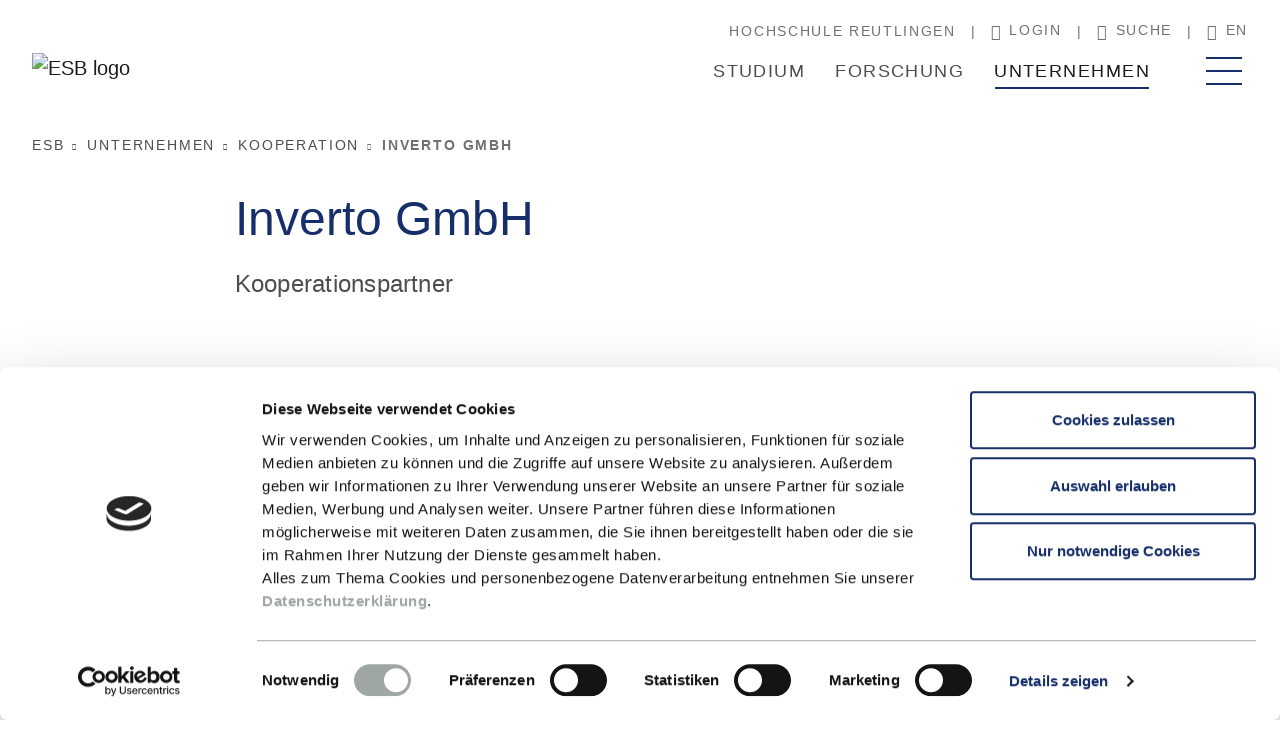

--- FILE ---
content_type: text/html; charset=utf-8
request_url: https://www.esb-business-school.de/unternehmen/kooperation/inverto-gmbh
body_size: 62673
content:
<!DOCTYPE html>
<html dir="ltr" lang="de">
<head>

<meta charset="utf-8">
<!-- 
	This website is powered by TYPO3 - inspiring people to share!
	TYPO3 is a free open source Content Management Framework initially created by Kasper Skaarhoj and licensed under GNU/GPL.
	TYPO3 is copyright 1998-2026 of Kasper Skaarhoj. Extensions are copyright of their respective owners.
	Information and contribution at https://typo3.org/
-->


<link rel="icon" href="/typo3conf/ext/rt_content/Resources/Public/Icons/ESB/favicon_esb.png" type="image/png">
<title>Inverto GmbH | ESB</title>
<meta http-equiv="x-ua-compatible" content="IE=edge" />
<meta name="generator" content="TYPO3 CMS" />
<meta name="viewport" content="width=device-width, initial-scale=1" />
<meta name="robots" content="all" />
<meta name="twitter:card" content="summary" />
<meta name="apple-mobile-web-app-capable" content="no" />
<meta name="google" content="notranslate" />
<meta name="google-site-verification" content="JRjR24FNwknltW_G6W2BLjOEzD9TwYT1DaolGlrkTRg" />


<link rel="stylesheet" href="/typo3temp/assets/compressed/merged-09de844bb430f1ad34ef9906d4c98b1b-94087922ee4553c99cdd3f43422003be.css?1769700008" media="all">


<script src="/typo3temp/assets/compressed/merged-f0acae0d9f4bb950e66d7783ba74201e-369caf27b53565d876b979bcb300fecb.js?1769700007"></script>



<link rel="preconnect" href="https://fonts.googleapis.com">
            <link rel="preconnect" href="https://fonts.gstatic.com" crossorigin>
            <link rel="preload" href="/typo3conf/ext/rt_content/Resources/Public/Fonts/Icons/iconfont.woff" as="font" type="font/woff" crossorigin />                <script id="Cookiebot" src="https://consent.cookiebot.com/uc.js" data-cbid="e5c96978-9b3e-41f9-aba3-2ee42de3215f" type="text/javascript"></script>                <!-- Matomo -->
                <script>
                  var _paq = window._paq = window._paq || [];
                  /* tracker methods like "setCustomDimension" should be called before "trackPageView" */
                  _paq.push(['trackPageView']);
                  _paq.push(['enableLinkTracking']);
                  (function() {
                    var u="https://matomo.reutlingen-university.de/";
                    _paq.push(['setTrackerUrl', u+'matomo.php']);
                    _paq.push(['setSiteId', '29']);
                    var d=document, g=d.createElement('script'), s=d.getElementsByTagName('script')[0];
                    g.async=true; g.src=u+'matomo.js'; s.parentNode.insertBefore(g,s);
                  })();
                </script>
                <!-- End Matomo Code -->                <!-- Matomo Tag Manager -->
                <script>
                  var _mtm = window._mtm = window._mtm || [];
                  _mtm.push({'mtm.startTime': (new Date().getTime()), 'event': 'mtm.Start'});
                  (function() {
                    var d=document, g=d.createElement('script'), s=d.getElementsByTagName('script')[0];
                    g.async=true; g.src=' https://matomo.reutlingen-university.de/js/container_NUwFJEJk.js '; s.parentNode.insertBefore(g,s);
                  })();
                </script>
                <!-- End Matomo Tag Manager -->
<link rel="canonical" href="https://www.esb-business-school.de/unternehmen/kooperation/inverto-gmbh"/>

<link rel="alternate" hreflang="de" href="https://www.esb-business-school.de/unternehmen/kooperation/inverto-gmbh"/>
<link rel="alternate" hreflang="en" href="https://www.esb-business-school.de/en/for-businesses/partnerships/inverto-gmbh"/>
<link rel="alternate" hreflang="x-default" href="https://www.esb-business-school.de/unternehmen/kooperation/inverto-gmbh"/>
</head>
<body id="p527" class="page-527 pagelevel-3 language-0 backendlayout-default layout-default">


<div class="body"><a class="navbar__main-link d-lg-none" target="_blank" href="https://www.reutlingen-university.de/">
        Hochschule Reutlingen
    </a><header id="page-header" class="bp-page-header navbar navbar-mainnavigation navbar-default"><div class="container"><!-- Top menu --><nav id="top-navigation" class="navbar-meta d-none d-lg-block"><ul class="navbar-meta__list"><li class="navbar-meta__item"><a class="top-nav-link" target="_blank" href="https://www.reutlingen-university.de/">
                    Hochschule Reutlingen
                </a></li><li class="navbar-meta__item"><a class="top-nav-link" href="/login"><span class="icon icon-person"></span>Login
                </a></li><li class="navbar-meta__item"><a class="search-toggle-btn" href="/suche"><span class="icon icon-search"></span>Suche
                </a></li><li class="navbar-meta__item language-swicher"><a class="navbar-meta__link" href="/en/for-businesses/partnerships/inverto-gmbh" hreflang="en" title="English"><span class="icon icon-globe"></span>
                            en
                        </a></li></ul></nav><div class="nav-wrap"><div class="nav-wrap__logo"><a class="navbar-brand navbar-brand-image" href="/"><img class="navbar-brand-logo-normal" alt="ESB logo" src="/typo3conf/ext/rt_content/Resources/Public/Icons/ESB/esb-logo.svg" width="160" height="66" /></a></div><div class="nav-wrap__main"><nav id="mainnavigation" class="navbar-collapse"><div class="menu-desktop d-none d-lg-block"><div class="navbar-collapse"><ul class="navbar-nav main-menu-desktop"><li class="main-menu-desktop-list-item"><button class="nav-link slide-menu__control main-menu-desktop-list-item-control"
                                        data-target="example-slide-menu"
                                        data-action="navigateTo"
                                        data-arg="#nav-item-22">
                                    Studium
                                </button></li><li class="main-menu-desktop-list-item"><button class="nav-link slide-menu__control main-menu-desktop-list-item-control"
                                        data-target="example-slide-menu"
                                        data-action="navigateTo"
                                        data-arg="#nav-item-3283">
                                    Forschung
                                </button></li><li class="main-menu-desktop-list-item active"><button class="nav-link slide-menu__control main-menu-desktop-list-item-control"
                                        data-target="example-slide-menu"
                                        data-action="navigateTo"
                                        data-arg="#nav-item-115">
                                    Unternehmen
                                </button></li></ul></div></div><button type="button" class="slide-menu__control slide-menu__toggle"
                                title="Navigationsmenü"
                                data-target="example-slide-menu"><span class="hamburger-menu"></span></button></nav></div></div></div></header><nav class="slide-menu _disable-tabbing" id="example-slide-menu"
         data-overview-title="Zur Übersicht"
         data-back-title="Zurück"><div class="slide-menu__container"><div class="slide-menu__slider-wrap"><div class="slide-menu__slider-inner"><div class="close-container"><button type="button" class="slide-menu__control slide-menu__closebutton"
                                data-action="close"><span class="icon icon-close"></span></button></div><ul class="slide-menu__list slide-menu__list--first level-1"><li class="slide-menu__list-item d-block d-lg-none"><!-- Top menu for mobile --><nav id="top-navigation-mobile" class="navbar-meta"><ul class="navbar-meta__list"><li class="navbar-meta__item"><a class="search-toggle-btn--mob" href="/suche"><span class="icon icon-search"></span>Suche
                </a></li><li class="navbar-meta__item language-swicher"><span class="dropdown-toggle navbar-meta__link" title="Deutsch"><span class="icon icon-globe"></span>
                            de
                        </span><ul class="dropdown-menu dropdown-menu-right" aria-labelledby="dropdown-language-menu-button"><li><a href="/en/for-businesses/partnerships/inverto-gmbh" hreflang="en"
                                           title="English"><span>English</span></a></li></ul></li></ul></nav></li><li class="slide-menu__list-item"><a href="/studium" class="slide-menu__link-next"
                                           title="Studium" id="nav-item-16"><span
                                                class="slide-menu__link"
                                                title="Studium"><span class="dropdown-text">Studium</span></span></a><ul class="slide-menu__list level-2" aria-labelledby="nav-item-16"><li class="slide-menu__list-item parent-link-wrap"><a href="/studium" class="slide-menu__title" title="Studium">
                Studium
            </a></li><li class="slide-menu__list-item"><a href="/studium/bachelor" class="slide-menu__link-next"
                           title="Bachelor" id="nav-item-22"><span
                                    class="slide-menu__link"
                                    title="Bachelor"><span class="dropdown-text">Bachelor</span></span></a><ul class="slide-menu__list level-3" aria-labelledby="nav-item-22"><li class="slide-menu__list-item parent-link-wrap"><a href="/studium/bachelor" class="slide-menu__title" title="Bachelor">
                Bachelor
            </a></li><li class="slide-menu__list-item"><a href="/studium/bachelor/international-business"
                                   id="nav-item-278"
                                   class="slide-menu__link"
                                   title="International Business (IB)"><span class="dropdown-text">International Business (IB)</span></a></li><li class="slide-menu__list-item"><a href="/studium/bachelor/international-management-double-degree"
                                   id="nav-item-23"
                                   class="slide-menu__link"
                                   title="International Management Double Degree (IMX)"><span class="dropdown-text">International Management Double Degree (IMX)</span></a></li></ul></li><li class="slide-menu__list-item"><a href="/studium/master" class="slide-menu__link-next"
                           title="Master" id="nav-item-57"><span
                                    class="slide-menu__link"
                                    title="Master"><span class="dropdown-text">Master</span></span></a><ul class="slide-menu__list level-3" aria-labelledby="nav-item-57"><li class="slide-menu__list-item parent-link-wrap"><a href="/studium/master" class="slide-menu__title" title="Master">
                Master
            </a></li><li class="slide-menu__list-item"><a href="/studium/master/european-management-studies"
                                   id="nav-item-76"
                                   class="slide-menu__link"
                                   title="European Management Studies"><span class="dropdown-text">European Management Studies</span></a></li><li class="slide-menu__list-item"><a href="/studium/master/global-management-and-digital-competencies"
                                   id="nav-item-75"
                                   class="slide-menu__link"
                                   title="Global Management and Digital Competencies"><span class="dropdown-text">Global Management and Digital Competencies</span></a></li><li class="slide-menu__list-item"><a href="/studium/master/international-accounting-controlling-und-taxation"
                                   id="nav-item-318"
                                   class="slide-menu__link"
                                   title="International Accounting, Controlling und Taxation"><span class="dropdown-text">International Accounting, Controlling und Taxation</span></a></li><li class="slide-menu__list-item"><a href="/studium/master/international-business-development"
                                   id="nav-item-316"
                                   class="slide-menu__link"
                                   title="International Business Development"><span class="dropdown-text">International Business Development</span></a></li><li class="slide-menu__list-item"><span class="slide-menu__title">Berufsbegleitende Programme</span></li><li class="slide-menu__list-item"><a href="/studium/master/consulting-business-analytics"
                                   id="nav-item-80"
                                   class="slide-menu__link"
                                   title="Consulting &amp; Business Analytics"><span class="dropdown-text">Consulting &amp; Business Analytics</span></a></li><li class="slide-menu__list-item"><a href="/studium/master/international-retail-management"
                                   id="nav-item-81"
                                   class="slide-menu__link"
                                   title="International Retail Management"><span class="dropdown-text">International Retail Management</span></a></li><li class="slide-menu__list-item"><a href="/studium/master/consulting-sales-management"
                                   id="nav-item-79"
                                   class="slide-menu__link"
                                   title="Consulting &amp; Sales Management"><span class="dropdown-text">Consulting &amp; Sales Management</span></a></li></ul></li><li class="slide-menu__list-item"><a href="/studium/mba" class="slide-menu__link-next"
                           title="MBA" id="nav-item-58"><span
                                    class="slide-menu__link"
                                    title="MBA"><span class="dropdown-text">MBA</span></span></a><ul class="slide-menu__list level-3" aria-labelledby="nav-item-58"><li class="slide-menu__list-item parent-link-wrap"><a href="/studium/mba" class="slide-menu__title" title="MBA">
                MBA
            </a></li><li class="slide-menu__list-item"><a href="/studium/mba/international-management-full-time"
                                   id="nav-item-83"
                                   class="slide-menu__link"
                                   title="International Management Full-Time"><span class="dropdown-text">International Management Full-Time</span></a></li><li class="slide-menu__list-item"><a href="/studium/mba/international-management-part-time"
                                   id="nav-item-84"
                                   class="slide-menu__link"
                                   title="International Management Part-Time"><span class="dropdown-text">International Management Part-Time</span></a></li><li class="slide-menu__list-item"><a href="/studium/mba/international-management-fuer-offiziere-und-professionals"
                                   id="nav-item-85"
                                   class="slide-menu__link"
                                   title="International Management. Für Offiziere und Professionals."><span class="dropdown-text">International Management. Für Offiziere und Professionals.</span></a></li></ul></li><li class="slide-menu__list-item"><a href="/studium/studierendenaustausch"
                                   id="nav-item-62"
                                   class="slide-menu__link"
                                   title="Austausch von Studierenden"><span class="dropdown-text">Austausch von Studierenden</span></a></li><li class="slide-menu__list-item"><a href="/studium/studierendenleben"
                                   id="nav-item-61"
                                   class="slide-menu__link"
                                   title="Studieren an der ESB"><span class="dropdown-text">Studieren an der ESB</span></a></li><li class="slide-menu__list-item"><a href="/studium/beratung-service" class="slide-menu__link-next"
                           title="Beratung &amp; Service" id="nav-item-59"><span
                                    class="slide-menu__link"
                                    title="Beratung &amp; Service"><span class="dropdown-text">Beratung &amp; Service</span></span></a><ul class="slide-menu__list level-3" aria-labelledby="nav-item-59"><li class="slide-menu__list-item parent-link-wrap"><a href="/studium/beratung-service" class="slide-menu__title" title="Beratung &amp; Service">
                Beratung &amp; Service
            </a></li><li class="slide-menu__list-item"><a href="/studium/beratung-service/studiengangsfinder-was-soll-ich-studieren"
                                   id="nav-item-86"
                                   class="slide-menu__link"
                                   title="Studiengangsfinder. Was soll ich studieren?"><span class="dropdown-text">Studiengangsfinder. Was soll ich studieren?</span></a></li></ul></li><li class="slide-menu__list-item"><a href="/studium/bewerbungsfristen"
                                   id="nav-item-65"
                                   class="slide-menu__link"
                                   title="Bewerbungsfristen"><span class="dropdown-text">Bewerbungsfristen</span></a></li><li class="slide-menu__list-item"><a href="/studium/semestertermine"
                                   id="nav-item-64"
                                   class="slide-menu__link"
                                   title="Semestertermine"><span class="dropdown-text">Semestertermine</span></a></li><li class="slide-menu__list-item"><a href="/studium/betriebswirtschaftslehre-studieren"
                                   id="nav-item-55"
                                   class="slide-menu__link"
                                   title="Betriebswirtschaftslehre studieren"><span class="dropdown-text">Betriebswirtschaftslehre studieren</span></a></li><li class="slide-menu__list-item"><a href="/studium/umgezogene-programme"
                                   id="nav-item-60"
                                   class="slide-menu__link"
                                   title="Umgezogene Programme"><span class="dropdown-text">Umgezogene Programme</span></a></li></ul></li><li class="slide-menu__list-item"><a href="/forschung" class="slide-menu__link-next"
                                           title="Forschung" id="nav-item-20"><span
                                                class="slide-menu__link"
                                                title="Forschung"><span class="dropdown-text">Forschung</span></span></a><ul class="slide-menu__list level-2" aria-labelledby="nav-item-20"><li class="slide-menu__list-item parent-link-wrap"><a href="/forschung" class="slide-menu__title" title="Forschung">
                Forschung
            </a></li><li class="slide-menu__list-item"><a href="/forschung/think-tank-doing-business-in-africa"
                                   id="nav-item-3283"
                                   class="slide-menu__link"
                                   title="Think Tank Doing Business in Africa"><span class="dropdown-text">Think Tank Doing Business in Africa</span></a></li><li class="slide-menu__list-item"><a href="/forschung/financelab"
                                   id="nav-item-447"
                                   class="slide-menu__link"
                                   title="FinanceLab"><span class="dropdown-text">FinanceLab</span></a></li><li class="slide-menu__list-item"><a href="/forschung/global-partnerships-plus"
                                   id="nav-item-387"
                                   class="slide-menu__link"
                                   title="Global Partnerships Plus"><span class="dropdown-text">Global Partnerships Plus</span></a></li><li class="slide-menu__list-item"><a href="/forschung/forschungsaktivitaeten-im-ueberblick/kompiga"
                                   id="nav-item-2391"
                                   class="slide-menu__link"
                                   title="KompIGA"><span class="dropdown-text">KompIGA</span></a></li><li class="slide-menu__list-item"><a href="/forschung/strategie-organisation-digitale-technologien"
                                   id="nav-item-140"
                                   class="slide-menu__link"
                                   title="Strategie, Organisation und digitale Technologien"><span class="dropdown-text">Strategie, Organisation und digitale Technologien</span></a></li><li class="slide-menu__list-item"><a href="/forschung/forschungsaktivitaeten-im-ueberblick/sportmanagement"
                                   id="nav-item-1269"
                                   class="slide-menu__link"
                                   title="Sportmanagement"><span class="dropdown-text">Sportmanagement</span></a></li><li class="slide-menu__list-item"><a href="/forschung/forschungsaktivitaeten-im-ueberblick/whyg"
                                   id="nav-item-3164"
                                   class="slide-menu__link"
                                   title="We help. You grow!"><span class="dropdown-text">We help. You grow!</span></a></li><li class="slide-menu__list-item"><a href="/forschung/wirtschaftswissenschaftliche-list-forschung"
                                   id="nav-item-1255"
                                   class="slide-menu__link"
                                   title="Wirtschaftswissenschaftliche List-Forschung"><span class="dropdown-text">Wirtschaftswissenschaftliche List-Forschung</span></a></li></ul></li><li class="slide-menu__list-item active"><a href="/unternehmen" class="slide-menu__link-next"
                                           title="Unternehmen" id="nav-item-19"><span
                                                class="slide-menu__link"
                                                title="Unternehmen"><span class="dropdown-text">Unternehmen</span></span></a><ul class="slide-menu__list level-2" aria-labelledby="nav-item-19"><li class="slide-menu__list-item parent-link-wrap"><a href="/unternehmen" class="slide-menu__title" title="Unternehmen">
                Unternehmen
            </a></li><li class="slide-menu__list-item"><a href="/unternehmen/recruiting" class="slide-menu__link-next"
                           title="Recruiting" id="nav-item-115"><span
                                    class="slide-menu__link"
                                    title="Recruiting"><span class="dropdown-text">Recruiting</span></span></a><ul class="slide-menu__list level-3" aria-labelledby="nav-item-115"><li class="slide-menu__list-item parent-link-wrap"><a href="/unternehmen/recruiting" class="slide-menu__title" title="Recruiting">
                Recruiting
            </a></li><li class="slide-menu__list-item"><a href="/unternehmen/recruiting/international-business-fair"
                                   id="nav-item-449"
                                   class="slide-menu__link"
                                   title="International Business Fair"><span class="dropdown-text">International Business Fair</span></a></li><li class="slide-menu__list-item"><a href="/unternehmen/recruiting/firmenforum"
                                   id="nav-item-448"
                                   class="slide-menu__link"
                                   title="FirmenForum"><span class="dropdown-text">FirmenForum</span></a></li></ul></li><li class="slide-menu__list-item"><a href="/unternehmen/kooperation"
                                   id="nav-item-116"
                                   class="slide-menu__link active"
                                   title="Kooperation"><span class="dropdown-text">Kooperation</span></a></li><li class="slide-menu__list-item"><a href="/die-esb/personenverzeichnis"
                                   id="nav-item-118"
                                   class="slide-menu__link"
                                   title="Experten finden"><span class="dropdown-text">Experten finden</span></a></li></ul></li><li class="slide-menu__list-item"><a href="/die-esb" class="slide-menu__link-next"
                                           title="Die ESB" id="nav-item-17"><span
                                                class="slide-menu__link"
                                                title="Die ESB"><span class="dropdown-text">Die ESB</span></span></a><ul class="slide-menu__list level-2" aria-labelledby="nav-item-17"><li class="slide-menu__list-item parent-link-wrap"><a href="/die-esb" class="slide-menu__title" title="Die ESB">
                Die ESB
            </a></li><li class="slide-menu__list-item"><a href="/die-esb/truly-international" class="slide-menu__link-next"
                           title="Truly International" id="nav-item-888"><span
                                    class="slide-menu__link"
                                    title="Truly International"><span class="dropdown-text">Truly International</span></span></a><ul class="slide-menu__list level-3" aria-labelledby="nav-item-888"><li class="slide-menu__list-item parent-link-wrap"><a href="/die-esb/truly-international" class="slide-menu__title" title="Truly International">
                Truly International
            </a></li><li class="slide-menu__list-item"><a href="/aktuelles/events/esb-international-week-2025"
                                   id="nav-item-3318"
                                   class="slide-menu__link"
                                   title="ESB International Week 2025"><span class="dropdown-text">ESB International Week 2025</span></a></li><li class="slide-menu__list-item"><a href="/die-esb/truly-international/esb-international-staff-days-2025"
                                   id="nav-item-1912"
                                   class="slide-menu__link"
                                   title="ESB International Staff Days 2025"><span class="dropdown-text">ESB International Staff Days 2025</span></a></li><li class="slide-menu__list-item"><a href="/die-esb/partnerhochschulen"
                                   id="nav-item-102"
                                   class="slide-menu__link"
                                   title="Partnerhochschulen"><span class="dropdown-text">Partnerhochschulen</span></a></li><li class="slide-menu__list-item"><a href="/die-esb/truly-international/studierendenaustausch"
                                   id="nav-item-1046"
                                   class="slide-menu__link"
                                   title="Studierendenaustausch"><span class="dropdown-text">Studierendenaustausch</span></a></li><li class="slide-menu__list-item"><a href="/die-esb/internationale-gastdozierende"
                                   id="nav-item-296"
                                   class="slide-menu__link"
                                   title="Internationale Gastdozierende"><span class="dropdown-text">Internationale Gastdozierende</span></a></li><li class="slide-menu__list-item"><a href="/die-esb/internationale-netzwerke"
                                   id="nav-item-295"
                                   class="slide-menu__link"
                                   title="Internationale Netzwerke"><span class="dropdown-text">Internationale Netzwerke</span></a></li><li class="slide-menu__list-item"><a href="/die-esb/truly-international/ressort-internationales"
                                   id="nav-item-1051"
                                   class="slide-menu__link"
                                   title="Ressort Internationales"><span class="dropdown-text">Ressort Internationales</span></a></li></ul></li><li class="slide-menu__list-item"><a href="/die-esb/qualitaet-verantwortung" class="slide-menu__link-next"
                           title="Qualität &amp; Verantwortung" id="nav-item-890"><span
                                    class="slide-menu__link"
                                    title="Qualität &amp; Verantwortung"><span class="dropdown-text">Qualität &amp; Verantwortung</span></span></a><ul class="slide-menu__list level-3" aria-labelledby="nav-item-890"><li class="slide-menu__list-item parent-link-wrap"><a href="/die-esb/qualitaet-verantwortung" class="slide-menu__title" title="Qualität &amp; Verantwortung">
                Qualität &amp; Verantwortung
            </a></li><li class="slide-menu__list-item"><a href="/die-esb/qualitaet-akkreditierungen"
                                   id="nav-item-292"
                                   class="slide-menu__link"
                                   title="Qualitätsmanagement"><span class="dropdown-text">Qualitätsmanagement</span></a></li><li class="slide-menu__list-item"><a href="/die-esb/qualitaet-akkreditierungen/rankings-akkreditierungen"
                                   id="nav-item-372"
                                   class="slide-menu__link"
                                   title="Rankings &amp; Akkreditierungen"><span class="dropdown-text">Rankings &amp; Akkreditierungen</span></a></li><li class="slide-menu__list-item"><a href="/die-esb/mission-code-of-conduct"
                                   id="nav-item-97"
                                   class="slide-menu__link"
                                   title="Code of Conduct"><span class="dropdown-text">Code of Conduct</span></a></li></ul></li><li class="slide-menu__list-item"><a href="/die-esb/organe-einrichtungen" class="slide-menu__link-next"
                           title="Organe &amp; Einrichtungen" id="nav-item-297"><span
                                    class="slide-menu__link"
                                    title="Organe &amp; Einrichtungen"><span class="dropdown-text">Organe &amp; Einrichtungen</span></span></a><ul class="slide-menu__list level-3" aria-labelledby="nav-item-297"><li class="slide-menu__list-item parent-link-wrap"><a href="/die-esb/organe-einrichtungen" class="slide-menu__title" title="Organe &amp; Einrichtungen">
                Organe &amp; Einrichtungen
            </a></li><li class="slide-menu__list-item"><a href="/die-esb/career-center"
                                   id="nav-item-293"
                                   class="slide-menu__link"
                                   title="Career Center"><span class="dropdown-text">Career Center</span></a></li><li class="slide-menu__list-item"><a href="/die-esb/alumni-verein"
                                   id="nav-item-294"
                                   class="slide-menu__link"
                                   title="Alumni-Verein"><span class="dropdown-text">Alumni-Verein</span></a></li></ul></li><li class="slide-menu__list-item"><a href="/die-esb/personenverzeichnis"
                                   id="nav-item-103"
                                   class="slide-menu__link"
                                   title="Personenverzeichnis"><span class="dropdown-text">Personenverzeichnis</span></a></li><li class="slide-menu__list-item"><a href="/die-esb/emeriti-ehemalige"
                                   id="nav-item-977"
                                   class="slide-menu__link"
                                   title="Emeriti &amp; Ehemalige"><span class="dropdown-text">Emeriti &amp; Ehemalige</span></a></li><li class="slide-menu__list-item"><a href="/die-esb/honorarprofessuren"
                                   id="nav-item-1127"
                                   class="slide-menu__link"
                                   title="Honorarprofessuren"><span class="dropdown-text">Honorarprofessuren</span></a></li><li class="slide-menu__list-item"><a href="/die-esb/stellenanzeigen"
                                   id="nav-item-100"
                                   class="slide-menu__link"
                                   title="Stellenanzeigen"><span class="dropdown-text">Stellenanzeigen</span></a></li></ul></li><li class="slide-menu__list-item"><a href="/aktuelles" class="slide-menu__link-next"
                                           title="Aktuelles" id="nav-item-18"><span
                                                class="slide-menu__link"
                                                title="Aktuelles"><span class="dropdown-text">Aktuelles</span></span></a><ul class="slide-menu__list level-2" aria-labelledby="nav-item-18"><li class="slide-menu__list-item parent-link-wrap"><a href="/aktuelles" class="slide-menu__title" title="Aktuelles">
                Aktuelles
            </a></li><li class="slide-menu__list-item"><a href="/aktuelles/events" class="slide-menu__link-next"
                           title="Events" id="nav-item-107"><span
                                    class="slide-menu__link"
                                    title="Events"><span class="dropdown-text">Events</span></span></a><ul class="slide-menu__list level-3" aria-labelledby="nav-item-107"><li class="slide-menu__list-item parent-link-wrap"><a href="/aktuelles/events" class="slide-menu__title" title="Events">
                Events
            </a></li><li class="slide-menu__list-item"><a href="/aktuelles/events/virtuelle-info-sessions"
                                   id="nav-item-697"
                                   class="slide-menu__link"
                                   title="Infoveranstaltungen"><span class="dropdown-text">Infoveranstaltungen</span></a></li><li class="slide-menu__list-item"><a href="/aktuelles/events/esb-international-week-2025"
                                   id="nav-item-2029"
                                   class="slide-menu__link"
                                   title="ESB International Week 2025"><span class="dropdown-text">ESB International Week 2025</span></a></li></ul></li><li class="slide-menu__list-item"><a href="/aktuelles/presseservice"
                                   id="nav-item-109"
                                   class="slide-menu__link"
                                   title="Presseservice"><span class="dropdown-text">Presseservice</span></a></li><li class="slide-menu__list-item"><a href="/aktuelles/pressemitteilungen"
                                   id="nav-item-113"
                                   class="slide-menu__link"
                                   title="Pressemitteilungen"><span class="dropdown-text">Pressemitteilungen</span></a></li></ul></li><li class="slide-menu__list-item"><a class="slide-menu__link" href="/"><span class="nav-link-text">Startseite</span></a></li><li class="slide-menu__list-item slide-menu__list-item--last d-block d-lg-none"><ul class="navbar-meta-mobile"><li class="navbar-meta__item"><a class="top-nav-link" href="/login"><span class="icon icon-person"></span>Login
                                        </a></li></ul></li></ul></div></div></div></nav><nav class="breadcrumb-section" aria-label="Breadcrumb"><div class="container"><div class="breadcrumb" id="breadcrumb"><ul class="breadcrumb-list"><li class="breadcrumb-item"><a class="breadcrumb-link" href="/" title="ESB"><span class="breadcrumb-text">ESB</span></a></li><li class="breadcrumb-item"><span class="icon icon-arrow-right"></span><a class="breadcrumb-link" href="/unternehmen" title="Unternehmen"><span class="breadcrumb-text">Unternehmen</span></a></li><li class="breadcrumb-item"><span class="icon icon-arrow-right"></span><a class="breadcrumb-link" href="/unternehmen/kooperation" title="Kooperation"><span class="breadcrumb-text">Kooperation</span></a></li><li class="breadcrumb-item active" aria-current="page"><span class="icon icon-arrow-right"></span><span class="breadcrumb-text">Inverto GmbH</span></li></ul></div></div></nav><div id="page-content" class="bp-page-content main-section"><!--TYPO3SEARCH_begin--><div class="section section-default"><div id="c5000" class="frame frame-indent frame-type-text frame-layout-0 frame-background-none frame-no-backgroundimage frame-space-before-none frame-space-after-none"><div class="frame-container"><div class="frame-inner"><h1><a href="https://www.esb-business-school.de/unternehmen/partner-werden/inverto-gmbh/" target="_blank">Inverto GmbH</a></h1><p><span class="h4">Kooperationspartner</span></p></div></div></div><div id="c4999" class="frame frame-indent frame-type-textpic frame-layout-0 frame-background-none frame-no-backgroundimage frame-space-before-none frame-space-after-none"><div class="frame-container"><div class="frame-inner"><div class="textpic textpic-above"><div class="textpic-item textpic-gallery"><div class="gallery-row"><div class="gallery-item gallery-item-size-3"><figure class="image"><div class="image-wrap"><picture><source srcset="/fileadmin/_processed_/4/7/csm_2025_Inverto_Primary_c9e29aca0f.webp 1200w, /fileadmin/_processed_/4/7/csm_2025_Inverto_Primary_23887074c9.webp 1600w, /fileadmin/_processed_/4/7/csm_2025_Inverto_Primary_68017c7dc4.webp 1920w" media="(min-width: 1200px)" sizes="100vw" type="image/webp" /><source srcset="/fileadmin/_processed_/4/7/csm_2025_Inverto_Primary_1df8026578.jpg 1200w, /fileadmin/_processed_/4/7/csm_2025_Inverto_Primary_97dced4d8c.jpg 1600w, /fileadmin/_processed_/4/7/csm_2025_Inverto_Primary_016b76ab4e.jpg 1920w" media="(min-width: 1200px)" sizes="100vw" /><source srcset="/fileadmin/_processed_/4/7/csm_2025_Inverto_Primary_a5877dba72.webp 992w, /fileadmin/_processed_/4/7/csm_2025_Inverto_Primary_2e3ecd7f1d.webp 1100w" media="(min-width: 992px)" sizes="100vw" type="image/webp" /><source srcset="/fileadmin/_processed_/4/7/csm_2025_Inverto_Primary_28d6a0d240.jpg 992w, /fileadmin/_processed_/4/7/csm_2025_Inverto_Primary_afad15098a.jpg 1100w" media="(min-width: 992px)" sizes="100vw" /><source srcset="/fileadmin/_processed_/4/7/csm_2025_Inverto_Primary_a1849a910a.webp 786w, /fileadmin/_processed_/4/7/csm_2025_Inverto_Primary_ef7c2a0c83.webp 900w" media="(min-width: 768px)" sizes="100vw" type="image/webp" /><source srcset="/fileadmin/_processed_/4/7/csm_2025_Inverto_Primary_0d0e8d7dfa.jpg 786w, /fileadmin/_processed_/4/7/csm_2025_Inverto_Primary_0cb1e507c3.jpg 900w" media="(min-width: 768px)" sizes="100vw" /><source srcset="/fileadmin/_processed_/4/7/csm_2025_Inverto_Primary_890132bf51.webp 320w, /fileadmin/_processed_/4/7/csm_2025_Inverto_Primary_816b687e73.webp 600w" media="(min-width: 320px)" sizes="100vw" type="image/webp" /><source srcset="/fileadmin/_processed_/4/7/csm_2025_Inverto_Primary_7b510af462.jpg 320w, /fileadmin/_processed_/4/7/csm_2025_Inverto_Primary_7cfebd2cda.jpg 600w" media="(min-width: 320px)" sizes="100vw" /><source srcset="/fileadmin/_processed_/4/7/csm_2025_Inverto_Primary_51c43b2acf.webp" type="image/webp" /><img src="/fileadmin/_processed_/4/7/csm_2025_Inverto_Primary_67a42e168f.jpg" width="1920" height="613" loading="lazy" alt="" /></picture></div></figure></div></div></div><div class="textpic-item textpic-text"><p>Bei Inverto sind wir auf strategischen Einkauf und Supply Chain Management spezialisiert. Wir arbeiten weltweit mit führenden Unternehmen zusammen, entwickeln transformative Strategien und setzen diese gemeinsam mit unseren Kunden um. Und das kannst du auch – mit unserem anhaltenden Erfolg hast du die Chance, gemeinsam mit uns zu wachsen. In unseren Teams stehen Zusammenarbeit, offener Austausch und das Feiern gemeinsamer Erfolge im Mittelpunkt. Du wirst Teil eines großartigen Umfelds, das dir den Raum gibt, dich weiterzuentwickeln und erfolgreich zu sein. Es gab nie einen besseren Zeitpunkt, um einzusteigen und mit uns die Zukunft zu gestalten. Bist du dabei?</p></div></div></div></div></div></div><!--TYPO3SEARCH_end--></div><div class="container"><footer id="page-footer" class="footer cut-off-top"><section class="section footer-section footer-section-content"><div class="row"><div class="col-sm-12 col-lg-4 d-flex flex-column align-items-center align-items-lg-end order-lg-last"><button onclick="window.scrollTo({top: 0, behavior: 'smooth'});"
                        class="footer__up-btn" title="Zurück zum Seitenanfang" aria-label="Zurück zum Seitenanfang">Nach oben
                    <span class="btn btn-up"><span class="icon icon-back"></span></span></button><div id="c102" class="frame frame-default frame-type-social_links frame-layout-0 frame-background-none frame-no-backgroundimage frame-space-before-none frame-space-after-none"><div class="frame-container"><div class="frame-inner"><div class="sociallinks"><ul class="sociallinks-list"><li class="sociallinks-item sociallinks-item-instagram" title="Link to Instagram"><a class="sociallinks-link sociallinks-link-instagram" href="https://www.instagram.com/esb.business.school/" rel="noopener" target="_blank"><span class="sociallinks-link-icon bootstrappackageicon bootstrappackageicon-instagram"></span><span class="sociallinks-link-label">Link to Instagram</span></a></li><li class="sociallinks-item sociallinks-item-tiktok" title="Link to TikTok"><a class="sociallinks-link sociallinks-link-tiktok" href="https://www.tiktok.com/@esb.business.school" rel="noopener" target="_blank"><span class="sociallinks-link-icon bootstrappackageicon bootstrappackageicon-tiktok"></span><span class="sociallinks-link-label">Link to TikTok</span></a></li><li class="sociallinks-item sociallinks-item-linkedin" title="Link to LinkedIn"><a class="sociallinks-link sociallinks-link-linkedin" href="https://www.linkedin.com/school/esb-business-school/" rel="noopener" target="_blank"><span class="sociallinks-link-icon bootstrappackageicon bootstrappackageicon-linkedin"></span><span class="sociallinks-link-label">Link to LinkedIn</span></a></li><li class="sociallinks-item sociallinks-item-twitch" title="Twitch"><a class="sociallinks-link sociallinks-link-twitch" href="https://www.twitch.tv/hsrt_campuslounge" rel="noopener" target="_blank"><span class="sociallinks-link-icon bootstrappackageicon bootstrappackageicon-twitch"></span><span class="sociallinks-link-label">Twitch</span></a></li><li class="sociallinks-item sociallinks-item-youtube" title="Link to YouTube"><a class="sociallinks-link sociallinks-link-youtube" href="https://www.youtube.com/c/ESBBusinessSchoolRT" rel="noopener" target="_blank"><span class="sociallinks-link-icon bootstrappackageicon bootstrappackageicon-youtube"></span><span class="sociallinks-link-label">Link to YouTube</span></a></li></ul></div></div></div></div></div><div class="col-sm-6 col-lg-3"><div id="c100" class="frame frame-default frame-type-text frame-layout-0 frame-background-none frame-no-backgroundimage frame-space-before-none frame-space-after-none"><div class="frame-container"><div class="frame-inner"><header class="frame-header"><h5 class="element-header "><span>Kontakt</span></h5></header><p>Hochschule Reutlingen<br> Alteburgstraße 150<br> 72762 Reutlingen<br> -<br><a href="https://www.google.com/maps/place/Hochschule+Reutlingen/@48.4818401,9.1870738,15z/data=!4m5!3m4!1s0x0:0xe1be6a5d6e02bb27!8m2!3d48.4818401!4d9.1870738" target="_blank" rel="noreferrer">Google Maps</a><br><a href="/kontakt-anfahrt">Kontakt</a></p></div></div></div></div><div class="col-sm-6 col-lg-3"><div class="footer__col"><div id="c101" class="frame frame-default frame-type-menu_pages frame-layout-0 frame-background-none frame-no-backgroundimage frame-space-before-none frame-space-after-none"><div class="frame-container"><div class="frame-inner"><header class="frame-header"><h5 class="element-header "><span>Fakultät</span></h5></header><ul><li><a href="/studium" title="Studium">Studium</a></li><li><a href="/forschung" title="Forschung">Forschung</a></li><li><a href="/unternehmen" title="Unternehmen">Unternehmen</a></li><li><a href="/die-esb" title="Die ESB">Die ESB</a></li></ul></div></div></div></div></div><div class="col-sm-12 col-lg-2"><div class="footer__col"></div></div></div></section><section class="section footer-section footer-section-meta"><div id="c103" class="frame frame-default frame-type-menu_pages frame-layout-0 frame-background-none frame-no-backgroundimage frame-space-before-none frame-space-after-none"><div class="frame-container"><div class="frame-inner"><ul><li><a href="/impressum" title="Impressum">Impressum</a></li><li><a href="https://www.reutlingen-university.de/datenschutzerklaerung" target="_blank" title="Datenschutzerklärung">Datenschutzerklärung</a></li><li><a href="https://www.reutlingen-university.de/barrierefreiheit" title="Barrierefreiheit">Barrierefreiheit</a></li><li><a href="/sitemap" title="Sitemap">Sitemap</a></li><li><a href="/einfache-sprache" title="Leichte Sprache">Leichte Sprache</a></li><li><a href="/kontakt-anfahrt" title="Kontakt &amp; Anfahrt">Kontakt &amp; Anfahrt</a></li></ul></div></div></div></section></footer></div><section class="section footer-section-under"><div class="container"><div id="c7850" class="frame frame-default frame-type-image frame-layout-0 frame-background-none frame-no-backgroundimage frame-space-before-none frame-space-after-none"><div class="frame-container"><div class="frame-inner"><div class="gallery-row"><div class="gallery-item gallery-item-size-4"><figure class="image"><div class="image-wrap"><picture><source srcset="/fileadmin/_processed_/2/7/csm_AACSB_176_176_040aa96307.webp 1200w, /fileadmin/_processed_/2/7/csm_AACSB_176_176_76eb806e00.webp 1600w, /fileadmin/_processed_/2/7/csm_AACSB_176_176_cacad82bcf.webp 1920w" media="(min-width: 1200px)" sizes="100vw" type="image/webp" /><source srcset="/fileadmin/_processed_/2/7/csm_AACSB_176_176_4018eda56d.jpg 1200w, /fileadmin/_processed_/2/7/csm_AACSB_176_176_65950fab5b.jpg 1600w, /fileadmin/_processed_/2/7/csm_AACSB_176_176_66ef52444a.jpg 1920w" media="(min-width: 1200px)" sizes="100vw" /><source srcset="/fileadmin/_processed_/2/7/csm_AACSB_176_176_b94c0eb712.webp 992w, /fileadmin/_processed_/2/7/csm_AACSB_176_176_ac67cb5d9e.webp 1100w" media="(min-width: 992px)" sizes="100vw" type="image/webp" /><source srcset="/fileadmin/_processed_/2/7/csm_AACSB_176_176_5cbdf11ee7.jpg 992w, /fileadmin/_processed_/2/7/csm_AACSB_176_176_a177208b81.jpg 1100w" media="(min-width: 992px)" sizes="100vw" /><source srcset="/fileadmin/_processed_/2/7/csm_AACSB_176_176_462969288b.webp 786w, /fileadmin/_processed_/2/7/csm_AACSB_176_176_34e82dabde.webp 900w" media="(min-width: 768px)" sizes="100vw" type="image/webp" /><source srcset="/fileadmin/_processed_/2/7/csm_AACSB_176_176_348832ce82.jpg 786w, /fileadmin/_processed_/2/7/csm_AACSB_176_176_c5b09bfd75.jpg 900w" media="(min-width: 768px)" sizes="100vw" /><source srcset="/fileadmin/_processed_/2/7/csm_AACSB_176_176_9faf18c764.webp 320w, /fileadmin/_processed_/2/7/csm_AACSB_176_176_5fe1325733.webp 600w" media="(min-width: 320px)" sizes="100vw" type="image/webp" /><source srcset="/fileadmin/_processed_/2/7/csm_AACSB_176_176_73ec18a3d7.jpg 320w, /fileadmin/_processed_/2/7/csm_AACSB_176_176_1b5aea52ec.jpg 600w" media="(min-width: 320px)" sizes="100vw" /><source srcset="/fileadmin/_processed_/2/7/csm_AACSB_176_176_ef202e9c64.webp" type="image/webp" /><img src="/fileadmin/ESB/AACSB_176_176.jpg" width="733" height="733" loading="lazy" alt="" /></picture></div></figure></div><div class="gallery-item gallery-item-size-4"><figure class="image"><div class="image-wrap"><picture><source srcset="/fileadmin/_processed_/6/a/csm_Vielfalt_gestalten_176_176_4ec71fd8f7.webp 1200w, /fileadmin/_processed_/6/a/csm_Vielfalt_gestalten_176_176_d95e98f5b9.webp 1600w, /fileadmin/_processed_/6/a/csm_Vielfalt_gestalten_176_176_280569404d.webp 1920w" media="(min-width: 1200px)" sizes="100vw" type="image/webp" /><source srcset="/fileadmin/_processed_/6/a/csm_Vielfalt_gestalten_176_176_912f892618.jpg 1200w, /fileadmin/_processed_/6/a/csm_Vielfalt_gestalten_176_176_883c049806.jpg 1600w, /fileadmin/_processed_/6/a/csm_Vielfalt_gestalten_176_176_5ff594d551.jpg 1920w" media="(min-width: 1200px)" sizes="100vw" /><source srcset="/fileadmin/_processed_/6/a/csm_Vielfalt_gestalten_176_176_5f58b3cb24.webp 992w, /fileadmin/_processed_/6/a/csm_Vielfalt_gestalten_176_176_4ac1d4fc30.webp 1100w" media="(min-width: 992px)" sizes="100vw" type="image/webp" /><source srcset="/fileadmin/_processed_/6/a/csm_Vielfalt_gestalten_176_176_96b8086516.jpg 992w, /fileadmin/_processed_/6/a/csm_Vielfalt_gestalten_176_176_1d7f1705cb.jpg 1100w" media="(min-width: 992px)" sizes="100vw" /><source srcset="/fileadmin/_processed_/6/a/csm_Vielfalt_gestalten_176_176_f3e09d2bfd.webp 786w, /fileadmin/_processed_/6/a/csm_Vielfalt_gestalten_176_176_a941e7b334.webp 900w" media="(min-width: 768px)" sizes="100vw" type="image/webp" /><source srcset="/fileadmin/_processed_/6/a/csm_Vielfalt_gestalten_176_176_fad40acf59.jpg 786w, /fileadmin/_processed_/6/a/csm_Vielfalt_gestalten_176_176_6cc266ebdf.jpg 900w" media="(min-width: 768px)" sizes="100vw" /><source srcset="/fileadmin/_processed_/6/a/csm_Vielfalt_gestalten_176_176_d458c3c863.webp 320w, /fileadmin/_processed_/6/a/csm_Vielfalt_gestalten_176_176_885a959313.webp 600w" media="(min-width: 320px)" sizes="100vw" type="image/webp" /><source srcset="/fileadmin/_processed_/6/a/csm_Vielfalt_gestalten_176_176_7d7e7b18d8.jpg 320w, /fileadmin/_processed_/6/a/csm_Vielfalt_gestalten_176_176_fd34a67f70.jpg 600w" media="(min-width: 320px)" sizes="100vw" /><source srcset="/fileadmin/_processed_/6/a/csm_Vielfalt_gestalten_176_176_032821967e.webp" type="image/webp" /><img src="/fileadmin/ESB/Vielfalt_gestalten_176_176.jpg" width="733" height="733" loading="lazy" alt="" /></picture></div></figure></div><div class="gallery-item gallery-item-size-4"><figure class="image"><div class="image-wrap"><picture><source srcset="/fileadmin/_processed_/6/4/csm_EUA_176_176_89572c20e8.webp 1200w, /fileadmin/_processed_/6/4/csm_EUA_176_176_2114a4da47.webp 1600w, /fileadmin/_processed_/6/4/csm_EUA_176_176_2ab7570e71.webp 1920w" media="(min-width: 1200px)" sizes="100vw" type="image/webp" /><source srcset="/fileadmin/_processed_/6/4/csm_EUA_176_176_2972303469.jpg 1200w, /fileadmin/_processed_/6/4/csm_EUA_176_176_03c62cba6e.jpg 1600w, /fileadmin/_processed_/6/4/csm_EUA_176_176_75ecbad11a.jpg 1920w" media="(min-width: 1200px)" sizes="100vw" /><source srcset="/fileadmin/_processed_/6/4/csm_EUA_176_176_b94c980199.webp 992w, /fileadmin/_processed_/6/4/csm_EUA_176_176_0e6cbcb1da.webp 1100w" media="(min-width: 992px)" sizes="100vw" type="image/webp" /><source srcset="/fileadmin/_processed_/6/4/csm_EUA_176_176_c479cd839a.jpg 992w, /fileadmin/_processed_/6/4/csm_EUA_176_176_54fe86e621.jpg 1100w" media="(min-width: 992px)" sizes="100vw" /><source srcset="/fileadmin/_processed_/6/4/csm_EUA_176_176_b9e045a4e2.webp 786w, /fileadmin/_processed_/6/4/csm_EUA_176_176_5bdae399cc.webp 900w" media="(min-width: 768px)" sizes="100vw" type="image/webp" /><source srcset="/fileadmin/_processed_/6/4/csm_EUA_176_176_717fa06df3.jpg 786w, /fileadmin/_processed_/6/4/csm_EUA_176_176_3476dc3891.jpg 900w" media="(min-width: 768px)" sizes="100vw" /><source srcset="/fileadmin/_processed_/6/4/csm_EUA_176_176_e582e7210e.webp 320w, /fileadmin/_processed_/6/4/csm_EUA_176_176_bf755bb02a.webp 600w" media="(min-width: 320px)" sizes="100vw" type="image/webp" /><source srcset="/fileadmin/_processed_/6/4/csm_EUA_176_176_e4e5876498.jpg 320w, /fileadmin/_processed_/6/4/csm_EUA_176_176_2427b68767.jpg 600w" media="(min-width: 320px)" sizes="100vw" /><source srcset="/fileadmin/_processed_/6/4/csm_EUA_176_176_cd17b69e6e.webp" type="image/webp" /><img src="/fileadmin/ESB/EUA_176_176.jpg" width="733" height="733" loading="lazy" alt="" /></picture></div></figure></div><div class="gallery-item gallery-item-size-4"><figure class="image"><div class="image-wrap"><picture><source srcset="/fileadmin/_processed_/f/7/csm_HRK_176_176_57df6edf51.webp 1200w, /fileadmin/_processed_/f/7/csm_HRK_176_176_78a9eeff9e.webp 1600w, /fileadmin/_processed_/f/7/csm_HRK_176_176_677056f2d0.webp 1920w" media="(min-width: 1200px)" sizes="100vw" type="image/webp" /><source srcset="/fileadmin/_processed_/f/7/csm_HRK_176_176_c17eb0e603.jpg 1200w, /fileadmin/_processed_/f/7/csm_HRK_176_176_91877ec77a.jpg 1600w, /fileadmin/_processed_/f/7/csm_HRK_176_176_0c1e50af47.jpg 1920w" media="(min-width: 1200px)" sizes="100vw" /><source srcset="/fileadmin/_processed_/f/7/csm_HRK_176_176_4de90fe903.webp 992w, /fileadmin/_processed_/f/7/csm_HRK_176_176_f9eac8fbb9.webp 1100w" media="(min-width: 992px)" sizes="100vw" type="image/webp" /><source srcset="/fileadmin/_processed_/f/7/csm_HRK_176_176_53640516b1.jpg 992w, /fileadmin/_processed_/f/7/csm_HRK_176_176_9d23f6342f.jpg 1100w" media="(min-width: 992px)" sizes="100vw" /><source srcset="/fileadmin/_processed_/f/7/csm_HRK_176_176_d6de45a379.webp 786w, /fileadmin/_processed_/f/7/csm_HRK_176_176_5a5062e550.webp 900w" media="(min-width: 768px)" sizes="100vw" type="image/webp" /><source srcset="/fileadmin/_processed_/f/7/csm_HRK_176_176_2538d80538.jpg 786w, /fileadmin/_processed_/f/7/csm_HRK_176_176_e0440a4e62.jpg 900w" media="(min-width: 768px)" sizes="100vw" /><source srcset="/fileadmin/_processed_/f/7/csm_HRK_176_176_d61b6778cb.webp 320w, /fileadmin/_processed_/f/7/csm_HRK_176_176_1da0ea8131.webp 600w" media="(min-width: 320px)" sizes="100vw" type="image/webp" /><source srcset="/fileadmin/_processed_/f/7/csm_HRK_176_176_dcc02e1af1.jpg 320w, /fileadmin/_processed_/f/7/csm_HRK_176_176_f21892cfdb.jpg 600w" media="(min-width: 320px)" sizes="100vw" /><source srcset="/fileadmin/_processed_/f/7/csm_HRK_176_176_8653d3e858.webp" type="image/webp" /><img src="/fileadmin/ESB/HRK_176_176.jpg" width="733" height="733" loading="lazy" alt="" /></picture></div></figure></div><div class="gallery-item gallery-item-size-4"><figure class="image"><div class="image-wrap"><picture><source srcset="/fileadmin/_processed_/1/f/csm_PRME_176_176_3a3a637c43.webp 1200w, /fileadmin/_processed_/1/f/csm_PRME_176_176_f97f6e0fc8.webp 1600w, /fileadmin/_processed_/1/f/csm_PRME_176_176_f7d41443e2.webp 1920w" media="(min-width: 1200px)" sizes="100vw" type="image/webp" /><source srcset="/fileadmin/_processed_/1/f/csm_PRME_176_176_fff79e9b3f.jpg 1200w, /fileadmin/_processed_/1/f/csm_PRME_176_176_3d93910a80.jpg 1600w, /fileadmin/_processed_/1/f/csm_PRME_176_176_36a30b4aa4.jpg 1920w" media="(min-width: 1200px)" sizes="100vw" /><source srcset="/fileadmin/_processed_/1/f/csm_PRME_176_176_7bb3bbbd24.webp 992w, /fileadmin/_processed_/1/f/csm_PRME_176_176_e510594432.webp 1100w" media="(min-width: 992px)" sizes="100vw" type="image/webp" /><source srcset="/fileadmin/_processed_/1/f/csm_PRME_176_176_fdf69cb8eb.jpg 992w, /fileadmin/_processed_/1/f/csm_PRME_176_176_bec078d906.jpg 1100w" media="(min-width: 992px)" sizes="100vw" /><source srcset="/fileadmin/_processed_/1/f/csm_PRME_176_176_73f5a65f63.webp 786w, /fileadmin/_processed_/1/f/csm_PRME_176_176_01060a5b65.webp 900w" media="(min-width: 768px)" sizes="100vw" type="image/webp" /><source srcset="/fileadmin/_processed_/1/f/csm_PRME_176_176_8c21b1d435.jpg 786w, /fileadmin/_processed_/1/f/csm_PRME_176_176_fc53b67c33.jpg 900w" media="(min-width: 768px)" sizes="100vw" /><source srcset="/fileadmin/_processed_/1/f/csm_PRME_176_176_fde21a6aa0.webp 320w, /fileadmin/_processed_/1/f/csm_PRME_176_176_0d2bc55994.webp 600w" media="(min-width: 320px)" sizes="100vw" type="image/webp" /><source srcset="/fileadmin/_processed_/1/f/csm_PRME_176_176_52ec89a6b7.jpg 320w, /fileadmin/_processed_/1/f/csm_PRME_176_176_8b9a346590.jpg 600w" media="(min-width: 320px)" sizes="100vw" /><source srcset="/fileadmin/_processed_/1/f/csm_PRME_176_176_126add0634.webp" type="image/webp" /><img src="/fileadmin/ESB/PRME_176_176.jpg" width="733" height="733" loading="lazy" alt="" /></picture></div></figure></div><div class="gallery-item gallery-item-size-4"><figure class="image"><div class="image-wrap"><picture><source srcset="/fileadmin/_processed_/8/a/csm_Weltoffene_HS_176_176_93b5faaf1a.webp 1200w, /fileadmin/_processed_/8/a/csm_Weltoffene_HS_176_176_3c76067df2.webp 1600w, /fileadmin/_processed_/8/a/csm_Weltoffene_HS_176_176_7a03788ac9.webp 1920w" media="(min-width: 1200px)" sizes="100vw" type="image/webp" /><source srcset="/fileadmin/_processed_/8/a/csm_Weltoffene_HS_176_176_04fd4f029c.jpg 1200w, /fileadmin/_processed_/8/a/csm_Weltoffene_HS_176_176_738c18241d.jpg 1600w, /fileadmin/_processed_/8/a/csm_Weltoffene_HS_176_176_e168ea71c8.jpg 1920w" media="(min-width: 1200px)" sizes="100vw" /><source srcset="/fileadmin/_processed_/8/a/csm_Weltoffene_HS_176_176_ad05cedfbf.webp 992w, /fileadmin/_processed_/8/a/csm_Weltoffene_HS_176_176_231a1c50ea.webp 1100w" media="(min-width: 992px)" sizes="100vw" type="image/webp" /><source srcset="/fileadmin/_processed_/8/a/csm_Weltoffene_HS_176_176_36f41f6ac8.jpg 992w, /fileadmin/_processed_/8/a/csm_Weltoffene_HS_176_176_b4aa247a67.jpg 1100w" media="(min-width: 992px)" sizes="100vw" /><source srcset="/fileadmin/_processed_/8/a/csm_Weltoffene_HS_176_176_c53415aca7.webp 786w, /fileadmin/_processed_/8/a/csm_Weltoffene_HS_176_176_7035b7fc3a.webp 900w" media="(min-width: 768px)" sizes="100vw" type="image/webp" /><source srcset="/fileadmin/_processed_/8/a/csm_Weltoffene_HS_176_176_ab98c0eb5d.jpg 786w, /fileadmin/_processed_/8/a/csm_Weltoffene_HS_176_176_862370d6ef.jpg 900w" media="(min-width: 768px)" sizes="100vw" /><source srcset="/fileadmin/_processed_/8/a/csm_Weltoffene_HS_176_176_5e80319842.webp 320w, /fileadmin/_processed_/8/a/csm_Weltoffene_HS_176_176_4c324d4d13.webp 600w" media="(min-width: 320px)" sizes="100vw" type="image/webp" /><source srcset="/fileadmin/_processed_/8/a/csm_Weltoffene_HS_176_176_1c301d9516.jpg 320w, /fileadmin/_processed_/8/a/csm_Weltoffene_HS_176_176_be9c092fce.jpg 600w" media="(min-width: 320px)" sizes="100vw" /><source srcset="/fileadmin/_processed_/8/a/csm_Weltoffene_HS_176_176_799737ef19.webp" type="image/webp" /><img src="/fileadmin/ESB/Weltoffene_HS_176_176.jpg" width="733" height="733" loading="lazy" alt="" /></picture></div></figure></div><div class="gallery-item gallery-item-size-4"><figure class="image"><div class="image-wrap"><picture><source srcset="/fileadmin/_processed_/5/7/csm_siegel_che_ranking_2025_500x500_weiss_6f893d98ef.webp 1200w, /fileadmin/_processed_/5/7/csm_siegel_che_ranking_2025_500x500_weiss_d683d934f5.webp 1600w, /fileadmin/ESB/siegel_che_ranking_2025_500x500_weiss.jpg 1920w" media="(min-width: 1200px)" sizes="100vw" type="image/webp" /><source srcset="/fileadmin/_processed_/5/7/csm_siegel_che_ranking_2025_500x500_weiss_62e11d2122.jpg 1200w, /fileadmin/_processed_/5/7/csm_siegel_che_ranking_2025_500x500_weiss_fdbe7e611f.jpg 1600w, /fileadmin/_processed_/5/7/csm_siegel_che_ranking_2025_500x500_weiss_a501f6faea.jpg 1920w" media="(min-width: 1200px)" sizes="100vw" /><source srcset="/fileadmin/_processed_/5/7/csm_siegel_che_ranking_2025_500x500_weiss_7d7426a3ff.webp 992w, /fileadmin/_processed_/5/7/csm_siegel_che_ranking_2025_500x500_weiss_1ce76c1128.webp 1100w" media="(min-width: 992px)" sizes="100vw" type="image/webp" /><source srcset="/fileadmin/_processed_/5/7/csm_siegel_che_ranking_2025_500x500_weiss_5a132ca78b.jpg 992w, /fileadmin/_processed_/5/7/csm_siegel_che_ranking_2025_500x500_weiss_b07f740e42.jpg 1100w" media="(min-width: 992px)" sizes="100vw" /><source srcset="/fileadmin/_processed_/5/7/csm_siegel_che_ranking_2025_500x500_weiss_4a307e09e8.webp 786w, /fileadmin/_processed_/5/7/csm_siegel_che_ranking_2025_500x500_weiss_f0b593cc98.webp 900w" media="(min-width: 768px)" sizes="100vw" type="image/webp" /><source srcset="/fileadmin/_processed_/5/7/csm_siegel_che_ranking_2025_500x500_weiss_3eb60084da.jpg 786w, /fileadmin/_processed_/5/7/csm_siegel_che_ranking_2025_500x500_weiss_830584ad41.jpg 900w" media="(min-width: 768px)" sizes="100vw" /><source srcset="/fileadmin/_processed_/5/7/csm_siegel_che_ranking_2025_500x500_weiss_34b1b854fe.webp 320w, /fileadmin/_processed_/5/7/csm_siegel_che_ranking_2025_500x500_weiss_e6025a8f27.webp 600w" media="(min-width: 320px)" sizes="100vw" type="image/webp" /><source srcset="/fileadmin/_processed_/5/7/csm_siegel_che_ranking_2025_500x500_weiss_026dcfd8fb.jpg 320w, /fileadmin/_processed_/5/7/csm_siegel_che_ranking_2025_500x500_weiss_9d7ee3c4f3.jpg 600w" media="(min-width: 320px)" sizes="100vw" /><source srcset="/fileadmin/_processed_/5/7/csm_siegel_che_ranking_2025_500x500_weiss_d9b4c7d50c.webp" type="image/webp" /><img src="/fileadmin/ESB/siegel_che_ranking_2025_500x500_weiss.jpg" width="500" height="500" loading="lazy" alt="" /></picture></div></figure></div><div class="gallery-item gallery-item-size-4"><figure class="image"><div class="image-wrap"><picture><source srcset="/fileadmin/_processed_/8/c/csm_2025_CareerTest_Badge_2a69f5b20c.webp 1200w, /fileadmin/_processed_/8/c/csm_2025_CareerTest_Badge_be5600487d.webp 1600w, /fileadmin/_processed_/8/c/csm_2025_CareerTest_Badge_4ee762b9c6.webp 1920w" media="(min-width: 1200px)" sizes="100vw" type="image/webp" /><source srcset="/fileadmin/_processed_/8/c/csm_2025_CareerTest_Badge_be8eac5be3.jpg 1200w, /fileadmin/_processed_/8/c/csm_2025_CareerTest_Badge_9776205c0c.jpg 1600w, /fileadmin/_processed_/8/c/csm_2025_CareerTest_Badge_c5c404b4b4.jpg 1920w" media="(min-width: 1200px)" sizes="100vw" /><source srcset="/fileadmin/_processed_/8/c/csm_2025_CareerTest_Badge_79ea747c46.webp 992w, /fileadmin/_processed_/8/c/csm_2025_CareerTest_Badge_952fde272c.webp 1100w" media="(min-width: 992px)" sizes="100vw" type="image/webp" /><source srcset="/fileadmin/_processed_/8/c/csm_2025_CareerTest_Badge_2f161de645.jpg 992w, /fileadmin/_processed_/8/c/csm_2025_CareerTest_Badge_e4ca1e47c5.jpg 1100w" media="(min-width: 992px)" sizes="100vw" /><source srcset="/fileadmin/_processed_/8/c/csm_2025_CareerTest_Badge_b356096a64.webp 786w, /fileadmin/_processed_/8/c/csm_2025_CareerTest_Badge_6e5f1c63d8.webp 900w" media="(min-width: 768px)" sizes="100vw" type="image/webp" /><source srcset="/fileadmin/_processed_/8/c/csm_2025_CareerTest_Badge_596b443e3e.jpg 786w, /fileadmin/_processed_/8/c/csm_2025_CareerTest_Badge_235fa32300.jpg 900w" media="(min-width: 768px)" sizes="100vw" /><source srcset="/fileadmin/_processed_/8/c/csm_2025_CareerTest_Badge_5f06188b45.webp 320w, /fileadmin/_processed_/8/c/csm_2025_CareerTest_Badge_2c583652c3.webp 600w" media="(min-width: 320px)" sizes="100vw" type="image/webp" /><source srcset="/fileadmin/_processed_/8/c/csm_2025_CareerTest_Badge_0040734934.jpg 320w, /fileadmin/_processed_/8/c/csm_2025_CareerTest_Badge_b514eced7b.jpg 600w" media="(min-width: 320px)" sizes="100vw" /><source srcset="/fileadmin/_processed_/8/c/csm_2025_CareerTest_Badge_74490f9730.webp" type="image/webp" /><img src="/fileadmin/ESB/Die_ESB/Qualitaet_Akkreditierungen/2025_CareerTest_Badge.jpg" width="500" height="500" loading="lazy" alt="" /></picture></div></figure></div></div></div></div></div></div></section></div>


<script id="powermail_conditions_container" data-condition-uri="https://www.esb-business-school.de/unternehmen/kooperation/inverto-gmbh?type=3132"></script>
<script src="/typo3temp/assets/compressed/merged-d7196ab5f749a77260bfc8c6de6c0c38-f3e51cda4790ceeb8abe97e37aa16b43.js?1769700007"></script>
<script src="/typo3temp/assets/compressed/merged-d75cf62b8c5fe036c48023d8457480dd-30e9446a2d34bcfa792fe55031f1c786.js?1769700007"></script>
<script src="/typo3temp/assets/compressed/Form.min-fa4c8afdc2376f71e6cc08641989f82f.js?1769700007" defer="defer"></script>


</body>
</html>

--- FILE ---
content_type: text/css
request_url: https://www.esb-business-school.de/typo3temp/assets/compressed/merged-09de844bb430f1ad34ef9906d4c98b1b-94087922ee4553c99cdd3f43422003be.css?1769700008
body_size: 688484
content:
.ce-align-left{text-align:left;}.ce-align-center{text-align:center;}.ce-align-right{text-align:right;}.ce-table td,.ce-table th{vertical-align:top;}.ce-textpic,.ce-image,.ce-nowrap .ce-bodytext,.ce-gallery,.ce-row,.ce-uploads li,.ce-uploads div{overflow:hidden;}.ce-left .ce-gallery,.ce-column{float:left;}.ce-center .ce-outer{position:relative;float:right;right:50%;}.ce-center .ce-inner{position:relative;float:right;right:-50%;}.ce-right .ce-gallery{float:right;}.ce-gallery figure{display:table;margin:0;}.ce-gallery figcaption{display:table-caption;caption-side:bottom;}.ce-gallery img{display:block;}.ce-gallery iframe{border-width:0;}.ce-border img,.ce-border iframe{border:2px solid #000000;padding:0px;}.ce-intext.ce-right .ce-gallery,.ce-intext.ce-left .ce-gallery,.ce-above .ce-gallery{margin-bottom:10px;}.ce-image .ce-gallery{margin-bottom:0;}.ce-intext.ce-right .ce-gallery{margin-left:10px;}.ce-intext.ce-left .ce-gallery{margin-right:10px;}.ce-below .ce-gallery{margin-top:10px;}.ce-column{margin-right:10px;}.ce-column:last-child{margin-right:0;}.ce-row{margin-bottom:10px;}.ce-row:last-child{margin-bottom:0;}.ce-above .ce-bodytext{clear:both;}.ce-intext.ce-left ol,.ce-intext.ce-left ul{padding-left:40px;overflow:auto;}.ce-headline-left{text-align:left;}.ce-headline-center{text-align:center;}.ce-headline-right{text-align:right;}.ce-uploads{margin:0;padding:0;}.ce-uploads li{list-style:none outside none;margin:1em 0;}.ce-uploads img{float:left;padding-right:1em;vertical-align:top;}.ce-uploads span{display:block;}.ce-table{width:100%;max-width:100%;}.ce-table th,.ce-table td{padding:0.5em 0.75em;vertical-align:top;}.ce-table thead th{border-bottom:2px solid #dadada;}.ce-table th,.ce-table td{border-top:1px solid #dadada;}.ce-table-striped tbody tr:nth-of-type(odd){background-color:rgba(0,0,0,.05);}.ce-table-bordered th,.ce-table-bordered td{border:1px solid #dadada;}.frame-space-before-extra-small{margin-top:1em;}.frame-space-before-small{margin-top:2em;}.frame-space-before-medium{margin-top:3em;}.frame-space-before-large{margin-top:4em;}.frame-space-before-extra-large{margin-top:5em;}.frame-space-after-extra-small{margin-bottom:1em;}.frame-space-after-small{margin-bottom:2em;}.frame-space-after-medium{margin-bottom:3em;}.frame-space-after-large{margin-bottom:4em;}.frame-space-after-extra-large{margin-bottom:5em;}.frame-ruler-before:before{content:'';display:block;border-top:1px solid rgba(0,0,0,0.25);margin-bottom:2em;}.frame-ruler-after:after{content:'';display:block;border-bottom:1px solid rgba(0,0,0,0.25);margin-top:2em;}.frame-indent{margin-left:15%;margin-right:15%;}.frame-indent-left{margin-left:33%;}.frame-indent-right{margin-right:33%;}body.compensate-for-scrollbar{overflow:hidden}.fancybox-active{height:auto}.fancybox-is-hidden{left:-9999px;margin:0;position:absolute!important;top:-9999px;visibility:hidden}.fancybox-container{-webkit-backface-visibility:hidden;height:100%;left:0;outline:none;position:fixed;-webkit-tap-highlight-color:transparent;top:0;-ms-touch-action:manipulation;touch-action:manipulation;transform:translateZ(0);width:100%;z-index:99992}.fancybox-container *{box-sizing:border-box}.fancybox-bg,.fancybox-inner,.fancybox-outer,.fancybox-stage{bottom:0;left:0;position:absolute;right:0;top:0}.fancybox-outer{-webkit-overflow-scrolling:touch;overflow-y:auto}.fancybox-bg{background:#1e1e1e;opacity:0;transition-duration:inherit;transition-property:opacity;transition-timing-function:cubic-bezier(.47,0,.74,.71)}.fancybox-is-open .fancybox-bg{opacity:.9;transition-timing-function:cubic-bezier(.22,.61,.36,1)}.fancybox-caption,.fancybox-infobar,.fancybox-navigation .fancybox-button,.fancybox-toolbar{direction:ltr;opacity:0;position:absolute;transition:opacity .25s ease,visibility 0s ease .25s;visibility:hidden;z-index:99997}.fancybox-show-caption .fancybox-caption,.fancybox-show-infobar .fancybox-infobar,.fancybox-show-nav .fancybox-navigation .fancybox-button,.fancybox-show-toolbar .fancybox-toolbar{opacity:1;transition:opacity .25s ease 0s,visibility 0s ease 0s;visibility:visible}.fancybox-infobar{color:#ccc;font-size:13px;-webkit-font-smoothing:subpixel-antialiased;height:44px;left:0;line-height:44px;min-width:44px;mix-blend-mode:difference;padding:0 10px;pointer-events:none;top:0;-webkit-touch-callout:none;-webkit-user-select:none;-moz-user-select:none;-ms-user-select:none;user-select:none}.fancybox-toolbar{right:0;top:0}.fancybox-stage{direction:ltr;overflow:visible;transform:translateZ(0);z-index:99994}.fancybox-is-open .fancybox-stage{overflow:hidden}.fancybox-slide{-webkit-backface-visibility:hidden;display:none;height:100%;left:0;outline:none;overflow:auto;-webkit-overflow-scrolling:touch;padding:44px;position:absolute;text-align:center;top:0;transition-property:transform,opacity;white-space:normal;width:100%;z-index:99994}.fancybox-slide:before{content:"";display:inline-block;font-size:0;height:100%;vertical-align:middle;width:0}.fancybox-is-sliding .fancybox-slide,.fancybox-slide--current,.fancybox-slide--next,.fancybox-slide--previous{display:block}.fancybox-slide--image{overflow:hidden;padding:44px 0}.fancybox-slide--image:before{display:none}.fancybox-slide--html{padding:6px}.fancybox-content{background:#fff;display:inline-block;margin:0;max-width:100%;overflow:auto;-webkit-overflow-scrolling:touch;padding:44px;position:relative;text-align:left;vertical-align:middle}.fancybox-slide--image .fancybox-content{animation-timing-function:cubic-bezier(.5,0,.14,1);-webkit-backface-visibility:hidden;background:transparent;background-repeat:no-repeat;background-size:100% 100%;left:0;max-width:none;overflow:visible;padding:0;position:absolute;top:0;transform-origin:top left;transition-property:transform,opacity;-webkit-user-select:none;-moz-user-select:none;-ms-user-select:none;user-select:none;z-index:99995}.fancybox-can-zoomOut .fancybox-content{cursor:zoom-out}.fancybox-can-zoomIn .fancybox-content{cursor:zoom-in}.fancybox-can-pan .fancybox-content,.fancybox-can-swipe .fancybox-content{cursor:grab}.fancybox-is-grabbing .fancybox-content{cursor:grabbing}.fancybox-container [data-selectable=true]{cursor:text}.fancybox-image,.fancybox-spaceball{background:transparent;border:0;height:100%;left:0;margin:0;max-height:none;max-width:none;padding:0;position:absolute;top:0;-webkit-user-select:none;-moz-user-select:none;-ms-user-select:none;user-select:none;width:100%}.fancybox-spaceball{z-index:1}.fancybox-slide--iframe .fancybox-content,.fancybox-slide--map .fancybox-content,.fancybox-slide--pdf .fancybox-content,.fancybox-slide--video .fancybox-content{height:100%;overflow:visible;padding:0;width:100%}.fancybox-slide--video .fancybox-content{background:#000}.fancybox-slide--map .fancybox-content{background:#e5e3df}.fancybox-slide--iframe .fancybox-content{background:#fff}.fancybox-iframe,.fancybox-video{background:transparent;border:0;display:block;height:100%;margin:0;overflow:hidden;padding:0;width:100%}.fancybox-iframe{left:0;position:absolute;top:0}.fancybox-error{background:#fff;cursor:default;max-width:400px;padding:40px;width:100%}.fancybox-error p{color:#444;font-size:16px;line-height:20px;margin:0;padding:0}.fancybox-button{background:rgba(30,30,30,.6);border:0;border-radius:0;box-shadow:none;cursor:pointer;display:inline-block;height:44px;margin:0;padding:10px;position:relative;transition:color .2s;vertical-align:top;visibility:inherit;width:44px}.fancybox-button,.fancybox-button:link,.fancybox-button:visited{color:#ccc}.fancybox-button:hover{color:#fff}.fancybox-button:focus{outline:none}.fancybox-button.fancybox-focus{outline:1px dotted}.fancybox-button[disabled],.fancybox-button[disabled]:hover{color:#888;cursor:default;outline:none}.fancybox-button div{height:100%}.fancybox-button svg{display:block;height:100%;overflow:visible;position:relative;width:100%}.fancybox-button svg path{fill:currentColor;stroke-width:0}.fancybox-button--fsenter svg:nth-child(2),.fancybox-button--fsexit svg:first-child,.fancybox-button--pause svg:first-child,.fancybox-button--play svg:nth-child(2){display:none}.fancybox-progress{background:#ff5268;height:2px;left:0;position:absolute;right:0;top:0;transform:scaleX(0);transform-origin:0;transition-property:transform;transition-timing-function:linear;z-index:99998}.fancybox-close-small{background:transparent;border:0;border-radius:0;color:#ccc;cursor:pointer;opacity:.8;padding:8px;position:absolute;right:-12px;top:-44px;z-index:401}.fancybox-close-small:hover{color:#fff;opacity:1}.fancybox-slide--html .fancybox-close-small{color:currentColor;padding:10px;right:0;top:0}.fancybox-slide--image.fancybox-is-scaling .fancybox-content{overflow:hidden}.fancybox-is-scaling .fancybox-close-small,.fancybox-is-zoomable.fancybox-can-pan .fancybox-close-small{display:none}.fancybox-navigation .fancybox-button{background-clip:content-box;height:100px;opacity:0;position:absolute;top:calc(50% - 50px);width:70px}.fancybox-navigation .fancybox-button div{padding:7px}.fancybox-navigation .fancybox-button--arrow_left{left:0;left:env(safe-area-inset-left);padding:31px 26px 31px 6px}.fancybox-navigation .fancybox-button--arrow_right{padding:31px 6px 31px 26px;right:0;right:env(safe-area-inset-right)}.fancybox-caption{background:linear-gradient(0deg,rgba(0,0,0,.85) 0,rgba(0,0,0,.3) 50%,rgba(0,0,0,.15) 65%,rgba(0,0,0,.075) 75.5%,rgba(0,0,0,.037) 82.85%,rgba(0,0,0,.019) 88%,transparent);bottom:0;color:#eee;font-size:14px;font-weight:400;left:0;line-height:1.5;padding:75px 44px 25px;pointer-events:none;right:0;text-align:center;z-index:99996}@supports (padding:max(0px)){.fancybox-caption{padding:75px max(44px,env(safe-area-inset-right)) max(25px,env(safe-area-inset-bottom)) max(44px,env(safe-area-inset-left))}}.fancybox-caption--separate{margin-top:-50px}.fancybox-caption__body{max-height:50vh;overflow:auto;pointer-events:all}.fancybox-caption a,.fancybox-caption a:link,.fancybox-caption a:visited{color:#ccc;text-decoration:none}.fancybox-caption a:hover{color:#fff;text-decoration:underline}.fancybox-loading{animation:a 1s linear infinite;background:transparent;border:4px solid #888;border-bottom-color:#fff;border-radius:50%;height:50px;left:50%;margin:-25px 0 0 -25px;opacity:.7;padding:0;position:absolute;top:50%;width:50px;z-index:99999}@keyframes a{to{transform:rotate(1turn)}}.fancybox-animated{transition-timing-function:cubic-bezier(0,0,.25,1)}.fancybox-fx-slide.fancybox-slide--previous{opacity:0;transform:translate3d(-100%,0,0)}.fancybox-fx-slide.fancybox-slide--next{opacity:0;transform:translate3d(100%,0,0)}.fancybox-fx-slide.fancybox-slide--current{opacity:1;transform:translateZ(0)}.fancybox-fx-fade.fancybox-slide--next,.fancybox-fx-fade.fancybox-slide--previous{opacity:0;transition-timing-function:cubic-bezier(.19,1,.22,1)}.fancybox-fx-fade.fancybox-slide--current{opacity:1}.fancybox-fx-zoom-in-out.fancybox-slide--previous{opacity:0;transform:scale3d(1.5,1.5,1.5)}.fancybox-fx-zoom-in-out.fancybox-slide--next{opacity:0;transform:scale3d(.5,.5,.5)}.fancybox-fx-zoom-in-out.fancybox-slide--current{opacity:1;transform:scaleX(1)}.fancybox-fx-rotate.fancybox-slide--previous{opacity:0;transform:rotate(-1turn)}.fancybox-fx-rotate.fancybox-slide--next{opacity:0;transform:rotate(1turn)}.fancybox-fx-rotate.fancybox-slide--current{opacity:1;transform:rotate(0deg)}.fancybox-fx-circular.fancybox-slide--previous{opacity:0;transform:scale3d(0,0,0) translate3d(-100%,0,0)}.fancybox-fx-circular.fancybox-slide--next{opacity:0;transform:scale3d(0,0,0) translate3d(100%,0,0)}.fancybox-fx-circular.fancybox-slide--current{opacity:1;transform:scaleX(1) translateZ(0)}.fancybox-fx-tube.fancybox-slide--previous{transform:translate3d(-100%,0,0) scale(.1) skew(-10deg)}.fancybox-fx-tube.fancybox-slide--next{transform:translate3d(100%,0,0) scale(.1) skew(10deg)}.fancybox-fx-tube.fancybox-slide--current{transform:translateZ(0) scale(1)}@media (max-height:576px){.fancybox-slide{padding-left:6px;padding-right:6px}.fancybox-slide--image{padding:6px 0}.fancybox-close-small{right:-6px}.fancybox-slide--image .fancybox-close-small{background:#4e4e4e;color:#f2f4f6;height:36px;opacity:1;padding:6px;right:0;top:0;width:36px}.fancybox-caption{padding-left:12px;padding-right:12px}@supports (padding:max(0px)){.fancybox-caption{padding-left:max(12px,env(safe-area-inset-left));padding-right:max(12px,env(safe-area-inset-right))}}}.fancybox-share{background:#f4f4f4;border-radius:3px;max-width:90%;padding:30px;text-align:center}.fancybox-share h1{color:#222;font-size:35px;font-weight:700;margin:0 0 20px}.fancybox-share p{margin:0;padding:0}.fancybox-share__button{border:0;border-radius:3px;display:inline-block;font-size:14px;font-weight:700;line-height:40px;margin:0 5px 10px;min-width:130px;padding:0 15px;text-decoration:none;transition:all .2s;-webkit-user-select:none;-moz-user-select:none;-ms-user-select:none;user-select:none;white-space:nowrap}.fancybox-share__button:link,.fancybox-share__button:visited{color:#fff}.fancybox-share__button:hover{text-decoration:none}.fancybox-share__button--fb{background:#3b5998}.fancybox-share__button--fb:hover{background:#344e86}.fancybox-share__button--pt{background:#bd081d}.fancybox-share__button--pt:hover{background:#aa0719}.fancybox-share__button--tw{background:#1da1f2}.fancybox-share__button--tw:hover{background:#0d95e8}.fancybox-share__button svg{height:25px;margin-right:7px;position:relative;top:-1px;vertical-align:middle;width:25px}.fancybox-share__button svg path{fill:#fff}.fancybox-share__input{background:transparent;border:0;border-bottom:1px solid #d7d7d7;border-radius:0;color:#5d5b5b;font-size:14px;margin:10px 0 0;outline:none;padding:10px 15px;width:100%}.fancybox-thumbs{background:#ddd;bottom:0;display:none;margin:0;-webkit-overflow-scrolling:touch;-ms-overflow-style:-ms-autohiding-scrollbar;padding:2px 2px 4px;position:absolute;right:0;-webkit-tap-highlight-color:rgba(0,0,0,0);top:0;width:212px;z-index:99995}.fancybox-thumbs-x{overflow-x:auto;overflow-y:hidden}.fancybox-show-thumbs .fancybox-thumbs{display:block}.fancybox-show-thumbs .fancybox-inner{right:212px}.fancybox-thumbs__list{font-size:0;height:100%;list-style:none;margin:0;overflow-x:hidden;overflow-y:auto;padding:0;position:absolute;position:relative;white-space:nowrap;width:100%}.fancybox-thumbs-x .fancybox-thumbs__list{overflow:hidden}.fancybox-thumbs-y .fancybox-thumbs__list::-webkit-scrollbar{width:7px}.fancybox-thumbs-y .fancybox-thumbs__list::-webkit-scrollbar-track{background:#fff;border-radius:10px;box-shadow:inset 0 0 6px rgba(0,0,0,.3)}.fancybox-thumbs-y .fancybox-thumbs__list::-webkit-scrollbar-thumb{background:#2a2a2a;border-radius:10px}.fancybox-thumbs__list a{-webkit-backface-visibility:hidden;backface-visibility:hidden;background-color:rgba(0,0,0,.1);background-position:50%;background-repeat:no-repeat;background-size:cover;cursor:pointer;float:left;height:75px;margin:2px;max-height:calc(100% - 8px);max-width:calc(50% - 4px);outline:none;overflow:hidden;padding:0;position:relative;-webkit-tap-highlight-color:transparent;width:100px}.fancybox-thumbs__list a:before{border:6px solid #ff5268;bottom:0;content:"";left:0;opacity:0;position:absolute;right:0;top:0;transition:all .2s cubic-bezier(.25,.46,.45,.94);z-index:99991}.fancybox-thumbs__list a:focus:before{opacity:.5}.fancybox-thumbs__list a.fancybox-thumbs-active:before{opacity:1}@media (max-width:576px){.fancybox-thumbs{width:110px}.fancybox-show-thumbs .fancybox-inner{right:110px}.fancybox-thumbs__list a{max-width:calc(100% - 10px)}}.jq-checkbox,.jq-radio{position:relative;display:inline-block;overflow:hidden;-webkit-user-select:none;-moz-user-select:none;-ms-user-select:none;user-select:none;}.jq-checkbox input,.jq-radio input{position:absolute;z-index:-1;margin:0;padding:0;opacity:0;}.jq-file{position:relative;display:inline-block;overflow:hidden;}.jq-file input{position:absolute;top:0;right:0;height:auto;margin:0;padding:0;opacity:0;font-size:100px;line-height:1em;}.jq-file__name{overflow:hidden;white-space:nowrap;text-overflow:ellipsis;}.jq-selectbox,.jq-select-multiple{position:relative;display:inline-block;}.jq-selectbox select,.jq-select-multiple select{position:absolute;top:0;left:0;width:100%;height:100%;margin:0;padding:0;opacity:0;}.jq-selectbox li,.jq-select-multiple li{-webkit-user-select:none;-moz-user-select:none;-ms-user-select:none;user-select:none;white-space:nowrap;}.jq-selectbox{z-index:10;}.jq-selectbox__select{position:relative;}.jq-selectbox__select-text{overflow:hidden;-webkit-user-select:none;-moz-user-select:none;-ms-user-select:none;user-select:none;white-space:nowrap;text-overflow:ellipsis;}.jq-selectbox__dropdown{position:absolute;}.jq-selectbox__search input{-webkit-appearance:textfield;}.jq-selectbox__search input::-webkit-search-cancel-button,.jq-selectbox__search input::-webkit-search-decoration{-webkit-appearance:none;}.jq-selectbox__dropdown ul{position:relative;overflow:auto;overflow-x:hidden;list-style:none;-webkit-overflow-scrolling:touch;}.jq-select-multiple ul{position:relative;overflow-x:hidden;-webkit-overflow-scrolling:touch;}.jq-number{display:inline-block;}.jq-number__field input{-moz-appearance:textfield;text-align:left;}.jq-number__field input::-webkit-inner-spin-button,.jq-number__field input::-webkit-outer-spin-button{margin:0;-webkit-appearance:none;}.jq-checkbox,.jq-radio{vertical-align:-4px;width:16px;height:16px;margin:0 4px 0 0;border:1px solid #C3C3C3;background:linear-gradient(#FFF,#E6E6E6);box-shadow:0 1px 1px rgba(0,0,0,.05),inset -1px -1px #FFF,inset 1px -1px #FFF;cursor:pointer;}.jq-checkbox.focused,.jq-radio.focused{border:1px solid #08C;}.jq-checkbox.disabled,.jq-radio.disabled{opacity:.55;}.jq-checkbox{border-radius:3px;}.jq-checkbox.checked .jq-checkbox__div{width:8px;height:4px;margin:3px 0 0 3px;border-bottom:2px solid #666;border-left:2px solid #666;-webkit-transform:rotate(-50deg);transform:rotate(-50deg);}.jq-radio{border-radius:50%;}.jq-radio.checked .jq-radio__div{width:10px;height:10px;margin:3px 0 0 3px;border-radius:50%;background:#777;box-shadow:inset 1px 1px 1px rgba(0,0,0,.7);}.jq-file{width:270px;border-radius:4px;box-shadow:0 1px 2px rgba(0,0,0,.1);}.jq-file input{cursor:pointer;}.jq-file__name{box-sizing:border-box;width:100%;height:34px;padding:0 80px 0 10px;border:1px solid #CCC;border-bottom-color:#B3B3B3;border-radius:4px;background:#FFF;box-shadow:inset 1px 1px #F1F1F1;font:14px/32px Arial,sans-serif;color:#333;}.jq-file__browse{position:absolute;top:1px;right:1px;padding:0 10px;border-left:1px solid #CCC;border-radius:0 4px 4px 0;background:linear-gradient(#FFF,#E6E6E6);box-shadow:inset 1px -1px #F1F1F1,inset -1px 0 #F1F1F1,0 1px 2px rgba(0,0,0,.1);font:14px/32px Arial,sans-serif;color:#333;text-shadow:1px 1px #FFF;}.jq-file:hover .jq-file__browse{background:linear-gradient(#F6F6F6,#E6E6E6);}.jq-file:active .jq-file__browse{background:#F5F5F5;box-shadow:inset 1px 1px 3px #DDD;}.jq-file.focused .jq-file__name{border:1px solid #5794BF;}.jq-file.disabled,.jq-file.disabled .jq-file__name,.jq-file.disabled .jq-file__browse{border-color:#CCC;background:#F5F5F5;box-shadow:none;color:#888;}.jq-number{position:relative;vertical-align:middle;padding:0 36px 0 0;}.jq-number__field{width:100px;border:1px solid #CCC;border-bottom-color:#B3B3B3;border-radius:4px;box-shadow:inset 1px 1px #F1F1F1,0 1px 2px rgba(0,0,0,.1);}.jq-number__field:hover{border-color:#B3B3B3;}.jq-number__field input{box-sizing:border-box;width:100%;padding:8px 9px;border:none;outline:none;background:none;font:14px Arial,sans-serif;color:#333;}.jq-number__spin{position:absolute;top:0;right:0;width:32px;height:14px;border:1px solid #CCC;border-bottom-color:#B3B3B3;border-radius:4px;background:linear-gradient(#FFF,#E6E6E6);box-shadow:0 1px 2px rgba(0,0,0,.1);box-shadow:inset 1px -1px #F1F1F1,inset -1px 0 #F1F1F1,0 1px 2px rgba(0,0,0,.1);-webkit-user-select:none;-moz-user-select:none;-ms-user-select:none;user-select:none;text-shadow:1px 1px #FFF;cursor:pointer;}.jq-number__spin.minus{top:auto;bottom:0;}.jq-number__spin:hover{background:linear-gradient(#F6F6F6,#E6E6E6);}.jq-number__spin:active{background:#F5F5F5;box-shadow:inset 1px 1px 3px #DDD;}.jq-number__spin:after{content:'';position:absolute;top:4px;left:11px;width:0;height:0;border-right:5px solid transparent;border-bottom:5px solid #999;border-left:5px solid transparent;}.jq-number__spin.minus:after{top:5px;border-top:5px solid #999;border-right:5px solid transparent;border-bottom:none;border-left:5px solid transparent;}.jq-number__spin.minus:hover:after{border-top-color:#000;}.jq-number__spin.plus:hover:after{border-bottom-color:#000;}.jq-number.focused .jq-number__field{border:1px solid #5794BF;}.jq-number.disabled .jq-number__field,.jq-number.disabled .jq-number__spin{border-color:#CCC;background:#F5F5F5;box-shadow:none;color:#888;}.jq-number.disabled .jq-number__spin:after{border-bottom-color:#AAA;}.jq-number.disabled .jq-number__spin.minus:after{border-top-color:#AAA;}.jq-selectbox{vertical-align:middle;cursor:pointer;}.jq-selectbox__select{height:32px;padding:0 45px 0 10px;border:1px solid #CCC;border-bottom-color:#B3B3B3;border-radius:4px;background:linear-gradient(#FFF,#E6E6E6);box-shadow:inset 1px -1px #F1F1F1,inset -1px 0 #F1F1F1,0 1px 2px rgba(0,0,0,.1);font:14px/32px Arial,sans-serif;color:#333;text-shadow:1px 1px #FFF;}.jq-selectbox__select:hover{background:linear-gradient(#F6F6F6,#E6E6E6);}.jq-selectbox__select:active{background:#F5F5F5;box-shadow:inset 1px 1px 3px #DDD;}.jq-selectbox.focused .jq-selectbox__select{border:1px solid #5794BF;}.jq-selectbox.disabled .jq-selectbox__select{border-color:#CCC;background:#F5F5F5;box-shadow:none;color:#888;}.jq-selectbox__select-text{display:block;width:100%;}.jq-selectbox .placeholder{color:#888;}.jq-selectbox__trigger{position:absolute;top:0;right:0;width:34px;height:100%;border-left:1px solid #CCC;}.jq-selectbox__trigger-arrow{position:absolute;top:14px;right:12px;width:0;height:0;border-top:5px solid #999;border-right:5px solid transparent;border-left:5px solid transparent;}.jq-selectbox:hover .jq-selectbox__trigger-arrow{border-top-color:#000;}.jq-selectbox.disabled .jq-selectbox__trigger-arrow{border-top-color:#AAA;}.jq-selectbox__dropdown{box-sizing:border-box;width:100%;margin:2px 0 0;padding:0;border:1px solid #CCC;border-radius:4px;background:#FFF;box-shadow:0 2px 10px rgba(0,0,0,.2);font:14px/18px Arial,sans-serif;}.jq-selectbox__search{margin:5px;}.jq-selectbox__search input{box-sizing:border-box;width:100%;margin:0;padding:5px 27px 6px 8px;border:1px solid #CCC;border-radius:3px;outline:none;background:url('[data-uri]') no-repeat 100% 50%;box-shadow:inset 1px 1px #F1F1F1;color:#333;}.jq-selectbox__not-found{margin:5px;padding:5px 8px 6px;background:#F0F0F0;font-size:13px;}.jq-selectbox ul{margin:0;padding:0;}.jq-selectbox li{min-height:18px;padding:5px 10px 6px;color:#231F20;}.jq-selectbox li.selected{background-color:#A3ABB1;color:#FFF;}.jq-selectbox li:hover{background-color:#08C;color:#FFF;}.jq-selectbox li.disabled{color:#AAA;}.jq-selectbox li.disabled:hover{background:none;}.jq-selectbox li.optgroup{font-weight:bold;}.jq-selectbox li.optgroup:hover{background:none;color:#231F20;cursor:default;}.jq-selectbox li.option{padding-left:25px;}.jq-select-multiple{box-sizing:border-box;padding:1px;border:1px solid #CCC;border-bottom-color:#B3B3B3;border-radius:4px;background:#FFF;box-shadow:inset 1px 1px #F1F1F1,0 1px 2px rgba(0,0,0,.1);font:14px/18px Arial,sans-serif;color:#333;cursor:default;}.jq-select-multiple.focused{border:1px solid #5794BF;}.jq-select-multiple.disabled{border-color:#CCC;background:#F5F5F5;box-shadow:none;color:#888;}.jq-select-multiple ul{margin:0;padding:0;}.jq-select-multiple li{padding:3px 9px 4px;list-style:none;}.jq-select-multiple li:first-child{border-radius:3px 3px 0 0;}.jq-select-multiple li:last-child{border-radius:0 0 3px 3px;}.jq-select-multiple li.selected{background:#08C;color:#FFF;}.jq-select-multiple li.disabled{color:#AAA;}.jq-select-multiple li.optgroup{font-weight:bold;}.jq-select-multiple li.option{padding-left:25px;}.jq-select-multiple.disabled li.selected,.jq-select-multiple li.selected.disabled{background:#CCC;color:#FFF;}input[type='email'].styler,input[type='password'].styler,input[type='search'].styler,input[type='tel'].styler,input[type='text'].styler,input[type='url'].styler,textarea.styler{padding:8px 9px;border:1px solid #CCC;border-bottom-color:#B3B3B3;border-radius:4px;box-shadow:inset 1px 1px #F1F1F1,0 1px 2px rgba(0,0,0,.1);font:14px Arial,sans-serif;color:#333;}input[type='search'].styler{-webkit-appearance:none;-moz-appearance:none;appearance:none;}textarea.styler{overflow:auto;}input[type='email'].styler:hover,input[type='password'].styler:hover,input[type='search'].styler:hover,input[type='tel'].styler:hover,input[type='text'].styler:hover,input[type='url'].styler:hover,textarea.styler:hover{border-color:#B3B3B3;}input[type='email'].styler:hover:focus,input[type='password'].styler:hover:focus,input[type='search'].styler:hover:focus,input[type='tel'].styler:hover:focus,input[type='text'].styler:hover:focus,input[type='url'].styler:hover:focus,textarea.styler:hover:focus{border-color:#CCC;border-top-color:#B3B3B3;outline:none;box-shadow:inset 0 1px 2px rgba(0,0,0,.1);}button.styler,input[type='button'].styler,input[type='submit'].styler,input[type='reset'].styler{overflow:visible;padding:8px 11px;border:1px solid #CCC;border-bottom-color:#B3B3B3;border-radius:4px;outline:none;background:linear-gradient(#FFF,#E6E6E6);box-shadow:inset 1px -1px #F1F1F1,inset -1px 0 #F1F1F1,0 1px 2px rgba(0,0,0,.1);font:14px Arial,sans-serif;color:#333;text-shadow:1px 1px #FFF;cursor:pointer;}button.styler.styler::-moz-focus-inner,input[type='button'].styler.styler::-moz-focus-inner,input[type='submit'].styler.styler::-moz-focus-inner,input[type='reset'].styler.styler::-moz-focus-inner{padding:0;border:0;}button.styler:not([disabled]):hover,input[type='button'].styler:not([disabled]):hover,input[type='submit'].styler:not([disabled]):hover,input[type='reset'].styler:not([disabled]):hover,input[type='reset'].styler:hover{background:linear-gradient(#F6F6F6,#E6E6E6);}button.styler:active,input[type='button'].styler:active,input[type='submit'].styler:active,input[type='reset'].styler:active{background:#F5F5F5;box-shadow:inset 1px 1px 3px #DDD;}button.styler[disabled],input[type='button'].styler[disabled],input[type='submit'].styler[disabled]{border-color:#CCC;background:#F5F5F5;box-shadow:none;color:#888;}@font-face{font-family:"iconfont";src:url('../../../typo3conf/ext/rt_content/Resources/Public/Fonts/Icons/iconfont.eot');src:url('../../../typo3conf/ext/rt_content/Resources/Public/Fonts/Icons/iconfont.eot?#iefix') format("embedded-opentype"),url('../../../typo3conf/ext/rt_content/Resources/Public/Fonts/Icons/iconfont.woff') format("woff"),url('../../../typo3conf/ext/rt_content/Resources/Public/Fonts/Icons/iconfont.ttf') format("truetype"),url('../../../typo3conf/ext/rt_content/Resources/Public/Fonts/Icons/iconfont.svg') format("svg")}@font-face{font-family:"BaWueSansWeb";src:url('../../../typo3conf/ext/rt_content/Resources/Public/Fonts/BaWueSans/BaWueSansWeb-Regular.woff2') format("woff2"),url('../../../typo3conf/ext/rt_content/Resources/Public/Fonts/BaWueSans/BaWueSansWeb-Regular.woff') format("woff");font-weight:normal;font-style:normal;font-display:swap}@font-face{font-family:"BaWueSansWeb";src:url('../../../typo3conf/ext/rt_content/Resources/Public/Fonts/BaWueSans/BaWueSansWeb-Bold.woff2') format("woff2"),url('../../../typo3conf/ext/rt_content/Resources/Public/Fonts/BaWueSans/BaWueSansWeb-Bold.woff') format("woff");font-weight:bold;font-style:normal;font-display:swap}body,.body,.jq-selectbox .jq-selectbox__select,.jq-selectbox .study-program__select-mobile,.jq-selectbox .jq-selectbox__dropdown{font-family:"BaWueSansWeb",sans-serif,Arial,Verdana,"Trebuchet MS","Apple Color Emoji","Segoe UI Emoji","Segoe UI Symbol"}.slick-slider{position:relative;display:block;box-sizing:border-box;-webkit-touch-callout:none;-webkit-user-select:none;-khtml-user-select:none;-moz-user-select:none;-ms-user-select:none;user-select:none;-ms-touch-action:pan-y;touch-action:pan-y;-webkit-tap-highlight-color:transparent}.slick-list{position:relative;overflow:hidden;display:block;margin:0;padding:0}.slick-list:focus{outline:none}.slick-list.dragging{cursor:pointer;cursor:hand}.slick-slider .slick-track,.slick-slider .slick-list{-webkit-transform:translate3d(0,0,0);-moz-transform:translate3d(0,0,0);-ms-transform:translate3d(0,0,0);-o-transform:translate3d(0,0,0);transform:translate3d(0,0,0)}.slick-track{position:relative;left:0;top:0;display:block;margin-left:auto;margin-right:auto}.slick-track:before,.slick-track:after{content:"";display:table}.slick-track:after{clear:both}.slick-loading .slick-track{visibility:hidden}.slick-slide{float:left;height:100%;min-height:1px;display:none}[dir=rtl] .slick-slide{float:right}.slick-slide img{display:block}.slick-slide.slick-loading img{display:none}.slick-slide.dragging img{pointer-events:none}.slick-initialized .slick-slide{display:block}.slick-loading .slick-slide{visibility:hidden}.slick-vertical .slick-slide{display:block;height:auto;border:1px solid transparent}.slick-arrow.slick-hidden{display:none}:root{--blue:#007bff;--indigo:#6610f2;--purple:#6f42c1;--pink:#e83e8c;--red:#dc3545;--orange:#fd7e14;--yellow:#ffc107;--green:#28a745;--teal:#20c997;--cyan:#17a2b8;--white:#ffffff;--gray:#707173;--gray-dark:#313131;--primary:#162E6A;--secondary:#e76f51;--success:#8EDB23;--info:#319fc0;--warning:#f0ad4e;--danger:#FF0020;--light:#ECF2F7;--dark:#4D4D4D;--tertiary:#f4a261;--quaternary:#e9c46a;--default:#eaebec;--lighter:#f8f8f8;--darker:#212121;--breakpoint-xs:0;--breakpoint-sm:576px;--breakpoint-md:768px;--breakpoint-lg:992px;--breakpoint-xl:1200px;--font-family-sans-serif:-apple-system,BlinkMacSystemFont,"Segoe UI",Roboto,"Helvetica Neue",Arial,"Noto Sans","Liberation Sans",sans-serif,"Apple Color Emoji","Segoe UI Emoji","Segoe UI Symbol","Noto Color Emoji";--font-family-monospace:SFMono-Regular,Menlo,Monaco,Consolas,"Liberation Mono","Courier New",monospace}*,*::before,*::after{box-sizing:border-box}html{font-family:sans-serif;line-height:1.15;-webkit-text-size-adjust:100%;-webkit-tap-highlight-color:rgba(0,0,0,0)}article,aside,figcaption,figure,footer,header,hgroup,main,nav,section{display:block}body{margin:0;font-family:-apple-system,BlinkMacSystemFont,"Segoe UI",Roboto,"Helvetica Neue",Arial,"Noto Sans","Liberation Sans",sans-serif,"Apple Color Emoji","Segoe UI Emoji","Segoe UI Symbol","Noto Color Emoji";font-size:1rem;font-weight:400;line-height:1.5;color:#212121;text-align:left;background-color:#fff}[tabindex="-1"]:focus:not(:focus-visible){outline:0 !important}hr{box-sizing:content-box;height:0;overflow:visible}h1,h2,h3,h4,h5,h6{margin-top:0;margin-bottom:.5rem}p{margin-top:0;margin-bottom:1rem}abbr[title],abbr[data-original-title]{text-decoration:underline;text-decoration:underline dotted;cursor:help;border-bottom:0;text-decoration-skip-ink:none}address{margin-bottom:1rem;font-style:normal;line-height:inherit}ol,ul,dl{margin-top:0;margin-bottom:1rem}ol ol,ul ul,ol ul,ul ol{margin-bottom:0}dt{font-weight:700}dd{margin-bottom:.5rem;margin-left:0}blockquote{margin:0 0 1rem}b,strong{font-weight:bolder}small{font-size:80%}sub,sup{position:relative;font-size:75%;line-height:0;vertical-align:baseline}sub{bottom:-0.25em}sup{top:-0.5em}a{color:#162e6a;text-decoration:none;background-color:transparent}a:hover{color:#162e6a;text-decoration:underline}a:not([href]):not([class]){color:inherit;text-decoration:none}a:not([href]):not([class]):hover{color:inherit;text-decoration:none}pre,code,kbd,samp{font-family:SFMono-Regular,Menlo,Monaco,Consolas,"Liberation Mono","Courier New",monospace;font-size:1em}pre{margin-top:0;margin-bottom:1rem;overflow:auto;-ms-overflow-style:scrollbar}figure{margin:0 0 1rem}img{vertical-align:middle;border-style:none}svg{overflow:hidden;vertical-align:middle}table{border-collapse:collapse}caption{padding-top:.75rem;padding-bottom:.75rem;color:#707173;text-align:left;caption-side:bottom}th{text-align:inherit;text-align:-webkit-match-parent}label{display:inline-block;margin-bottom:.5rem}button{border-radius:0}button:focus:not(:focus-visible){outline:0}input,button,select,optgroup,textarea{margin:0;font-family:inherit;font-size:inherit;line-height:inherit}button,input{overflow:visible}button,select{text-transform:none}[role=button]{cursor:pointer}select{word-wrap:normal}button,[type=button],[type=reset],[type=submit]{-webkit-appearance:button}button:not(:disabled),[type=button]:not(:disabled),[type=reset]:not(:disabled),[type=submit]:not(:disabled){cursor:pointer}button::-moz-focus-inner,[type=button]::-moz-focus-inner,[type=reset]::-moz-focus-inner,[type=submit]::-moz-focus-inner{padding:0;border-style:none}input[type=radio],input[type=checkbox]{box-sizing:border-box;padding:0}textarea{overflow:auto;resize:vertical}fieldset{min-width:0;padding:0;margin:0;border:0}legend{display:block;width:100%;max-width:100%;padding:0;margin-bottom:.5rem;font-size:1.5rem;line-height:inherit;color:inherit;white-space:normal}@media(max-width:1200px){legend{font-size:calc(1.275rem + 0.3vw)}}progress{vertical-align:baseline}[type=number]::-webkit-inner-spin-button,[type=number]::-webkit-outer-spin-button{height:auto}[type=search]{outline-offset:-2px;-webkit-appearance:none}[type=search]::-webkit-search-decoration{-webkit-appearance:none}::-webkit-file-upload-button{font:inherit;-webkit-appearance:button}output{display:inline-block}summary{display:list-item;cursor:pointer}template{display:none}[hidden]{display:none !important}h1,h2,h3,h4,h5,h6,.h1,.h2,.h3,.slide-menu__title,.h4,.diplomas-list .teaser-text__title,.h5,.h6{margin-bottom:.5rem;font-weight:300;line-height:1.2}h1,.h1{font-size:2rem}@media(max-width:1200px){h1,.h1{font-size:calc(1.325rem + 0.9vw)}}h2,.h2{font-size:1.75rem}@media(max-width:1200px){h2,.h2{font-size:calc(1.3rem + 0.6vw)}}h3,.h3,.slide-menu__title{font-size:1.5rem}@media(max-width:1200px){h3,.h3,.slide-menu__title{font-size:calc(1.275rem + 0.3vw)}}h4,.h4,.diplomas-list .teaser-text__title{font-size:1.25rem}h5,.h5{font-size:1rem}h6,.h6{font-size:0.85rem}.lead{font-size:1.25rem;font-weight:300}.display-1,h1.awesome,.h1.awesome{font-size:3rem;font-weight:300;line-height:1.2}@media(max-width:1200px){.display-1,h1.awesome,.h1.awesome{font-size:calc(1.425rem + 2.1vw)}}.display-2,h2.awesome,.h2.awesome{font-size:2.625rem;font-weight:300;line-height:1.2}@media(max-width:1200px){.display-2,h2.awesome,.h2.awesome{font-size:calc(1.3875rem + 1.65vw)}}.display-3,h3.awesome,.h3.awesome,.awesome.slide-menu__title{font-size:2.25rem;font-weight:300;line-height:1.2}@media(max-width:1200px){.display-3,h3.awesome,.h3.awesome,.awesome.slide-menu__title{font-size:calc(1.35rem + 1.2vw)}}.display-4,h4.awesome,.h4.awesome,.diplomas-list .awesome.teaser-text__title{font-size:1.875rem;font-weight:300;line-height:1.2}@media(max-width:1200px){.display-4,h4.awesome,.h4.awesome,.diplomas-list .awesome.teaser-text__title{font-size:calc(1.3125rem + 0.75vw)}}hr{margin-top:1rem;margin-bottom:1rem;border:0;border-top:1px solid rgba(0,0,0,.1)}small,.small{font-size:80%;font-weight:400}mark,.mark{padding:.2em;background-color:#fcf8e3}.list-unstyled{padding-left:0;list-style:none}.list-inline{padding-left:0;list-style:none}.list-inline-item,ul.list-inline>li{display:inline-block}.list-inline-item:not(:last-child),ul.list-inline>li:not(:last-child){margin-right:.5rem}.initialism{font-size:90%;text-transform:uppercase}.blockquote{margin-bottom:1rem;font-size:1.15rem}.blockquote-footer{display:block;font-size:80%;color:#707173}.blockquote-footer::before{content:"— "}.img-fluid{max-width:100%;height:auto}.img-thumbnail{padding:.25rem;background-color:#fff;border:1px solid #f3f3f3;border-radius:.25rem;box-shadow:0 1px 2px rgba(0,0,0,.075);max-width:100%;height:auto}.figure{display:inline-block}.figure-img{margin-bottom:.5rem;line-height:1}.figure-caption{font-size:90%;color:#707173}code{font-size:87.5%;color:#e83e8c;word-wrap:break-word}a>code{color:inherit}kbd{padding:.2rem .4rem;font-size:87.5%;color:#fff;background-color:#212121;border-radius:.2rem;box-shadow:inset 0 -0.1rem 0 rgba(0,0,0,.25)}kbd kbd{padding:0;font-size:100%;font-weight:700;box-shadow:none}pre{display:block;font-size:87.5%;color:#212121}pre code{font-size:inherit;color:inherit;word-break:normal}.pre-scrollable{max-height:340px;overflow-y:scroll}.container,.container-fluid,.container-xl,.container-lg,.container-md,.container-sm{width:100%;padding-right:16px;padding-left:16px;margin-right:auto;margin-left:auto}@media(min-width:576px){.container-sm,.container{max-width:540px}}@media(min-width:768px){.container-md,.container-sm,.container{max-width:720px}}@media(min-width:992px){.container-lg,.container-md,.container-sm,.container{max-width:1024px}}@media(min-width:1200px){.container-xl,.container-lg,.container-md,.container-sm,.container{max-width:1248px}}.row{display:flex;flex-wrap:wrap;margin-right:-16px;margin-left:-16px}.no-gutters{margin-right:0;margin-left:0}.no-gutters>.col,.no-gutters>[class*=col-]{padding-right:0;padding-left:0}.col-xl,.col-xl-auto,.col-xl-12,.col-xl-11,.col-xl-10,.col-xl-9,.col-xl-8,.col-xl-7,.col-xl-6,.col-xl-5,.col-xl-4,.col-xl-3,.courses__list.courses__list-items-5 .courses__col,.courses__list.courses__list-items-4 .courses__col,.courses__list .courses__col,.col-xl-2,.courses__list.courses__list-items-6 .courses__col,.col-xl-1,.col-lg,.col-lg-auto,.col-lg-12,.courses__list.courses__list-items-1 .courses__col,.col-lg-11,.col-lg-10,.keyvisual .headline-center .col-lg-6,.keyvisual .headline-center .courses__list.courses__list-items-2 .courses__col,.courses__list.courses__list-items-2 .keyvisual .headline-center .courses__col,.keyvisual .headline-center .col-lg-5,.keyvisual .headline-hidden .col-lg-6,.keyvisual .headline-hidden .courses__list.courses__list-items-2 .courses__col,.courses__list.courses__list-items-2 .keyvisual .headline-hidden .courses__col,.keyvisual .headline-hidden .col-lg-5,.col-lg-9,.col-lg-8,.col-lg-7,.col-lg-6,.courses__list.courses__list-items-2 .courses__col,.col-lg-5,.col-lg-4,.courses__list.courses__list-items-3 .courses__col,.col-lg-3,.col-lg-2,.col-lg-1,.col-md,.col-md-auto,.col-md-12,.col-md-11,.col-md-10,.col-md-9,.col-md-8,.col-md-7,.col-md-6,.textpic-left .textpic-gallery,.textpic-left .textmedia-gallery,.textpic-right .textpic-gallery,.textpic-right .textmedia-gallery,.textmedia-left .textpic-gallery,.textmedia-left .textmedia-gallery,.textmedia-right .textpic-gallery,.textmedia-right .textmedia-gallery,.col-md-5,.textpic-left .textpic-text,.textpic-left .textmedia-text,.textpic-right .textpic-text,.textpic-right .textmedia-text,.textmedia-left .textpic-text,.textmedia-left .textmedia-text,.textmedia-right .textpic-text,.textmedia-right .textmedia-text,.col-md-4,.col-md-3,.col-md-2,.col-md-1,.col-sm,.col-sm-auto,.col-sm-12,.col-sm-11,.col-sm-10,.col-sm-9,.col-sm-8,.col-sm-7,.col-sm-6,.col-sm-5,.col-sm-4,.col-sm-3,.col-sm-2,.col-sm-1,.col,.col-auto,.col-12,.textpic-item,.textmedia-item,.col-11,.col-10,.col-9,.col-8,.col-7,.col-6,.col-5,.col-4,.col-3,.col-2,.col-1{position:relative;width:100%;padding-right:16px;padding-left:16px}.col{flex-basis:0;flex-grow:1;max-width:100%}.row-cols-1>*{flex:0 0 100%;max-width:100%}.row-cols-2>*{flex:0 0 50%;max-width:50%}.row-cols-3>*{flex:0 0 33.3333333333%;max-width:33.3333333333%}.row-cols-4>*{flex:0 0 25%;max-width:25%}.row-cols-5>*{flex:0 0 20%;max-width:20%}.row-cols-6>*{flex:0 0 16.6666666667%;max-width:16.6666666667%}.col-auto{flex:0 0 auto;width:auto;max-width:100%}.col-1{flex:0 0 8.33333333%;max-width:8.33333333%}.col-2{flex:0 0 16.66666667%;max-width:16.66666667%}.col-3{flex:0 0 25%;max-width:25%}.col-4{flex:0 0 33.33333333%;max-width:33.33333333%}.col-5{flex:0 0 41.66666667%;max-width:41.66666667%}.col-6{flex:0 0 50%;max-width:50%}.col-7{flex:0 0 58.33333333%;max-width:58.33333333%}.col-8{flex:0 0 66.66666667%;max-width:66.66666667%}.col-9{flex:0 0 75%;max-width:75%}.col-10{flex:0 0 83.33333333%;max-width:83.33333333%}.col-11{flex:0 0 91.66666667%;max-width:91.66666667%}.col-12,.courses__list.courses__list-items-6 .courses__col,.courses__list.courses__list-items-5 .courses__col,.courses__list.courses__list-items-4 .courses__col,.courses__list.courses__list-items-3 .courses__col,.courses__list.courses__list-items-2 .courses__col,.courses__list.courses__list-items-1 .courses__col,.courses__list .courses__col,.textpic-left .textpic-gallery,.textpic-left .textmedia-gallery,.textpic-right .textpic-gallery,.textpic-right .textmedia-gallery,.textmedia-left .textpic-gallery,.textmedia-left .textmedia-gallery,.textmedia-right .textpic-gallery,.textmedia-right .textmedia-gallery,.textpic-left .textpic-text,.textpic-left .textmedia-text,.textpic-right .textpic-text,.textpic-right .textmedia-text,.textmedia-left .textpic-text,.textmedia-left .textmedia-text,.textmedia-right .textpic-text,.textmedia-right .textmedia-text,.textpic-item,.textmedia-item{flex:0 0 100%;max-width:100%}.order-first{order:-1}.order-last{order:13}.order-0{order:0}.order-1{order:1}.order-2{order:2}.order-3{order:3}.order-4{order:4}.order-5{order:5}.order-6{order:6}.order-7{order:7}.order-8{order:8}.order-9{order:9}.order-10{order:10}.order-11{order:11}.order-12{order:12}.offset-1{margin-left:8.33333333%}.offset-2{margin-left:16.66666667%}.offset-3{margin-left:25%}.offset-4{margin-left:33.33333333%}.offset-5{margin-left:41.66666667%}.offset-6{margin-left:50%}.offset-7{margin-left:58.33333333%}.offset-8{margin-left:66.66666667%}.offset-9{margin-left:75%}.offset-10{margin-left:83.33333333%}.offset-11{margin-left:91.66666667%}@media(min-width:576px){.col-sm{flex-basis:0;flex-grow:1;max-width:100%}.row-cols-sm-1>*{flex:0 0 100%;max-width:100%}.row-cols-sm-2>*{flex:0 0 50%;max-width:50%}.row-cols-sm-3>*{flex:0 0 33.3333333333%;max-width:33.3333333333%}.row-cols-sm-4>*{flex:0 0 25%;max-width:25%}.row-cols-sm-5>*{flex:0 0 20%;max-width:20%}.row-cols-sm-6>*{flex:0 0 16.6666666667%;max-width:16.6666666667%}.col-sm-auto{flex:0 0 auto;width:auto;max-width:100%}.col-sm-1{flex:0 0 8.33333333%;max-width:8.33333333%}.col-sm-2{flex:0 0 16.66666667%;max-width:16.66666667%}.col-sm-3{flex:0 0 25%;max-width:25%}.col-sm-4{flex:0 0 33.33333333%;max-width:33.33333333%}.col-sm-5{flex:0 0 41.66666667%;max-width:41.66666667%}.col-sm-6{flex:0 0 50%;max-width:50%}.col-sm-7{flex:0 0 58.33333333%;max-width:58.33333333%}.col-sm-8{flex:0 0 66.66666667%;max-width:66.66666667%}.col-sm-9{flex:0 0 75%;max-width:75%}.col-sm-10{flex:0 0 83.33333333%;max-width:83.33333333%}.col-sm-11{flex:0 0 91.66666667%;max-width:91.66666667%}.col-sm-12{flex:0 0 100%;max-width:100%}.order-sm-first{order:-1}.order-sm-last{order:13}.order-sm-0{order:0}.order-sm-1{order:1}.order-sm-2{order:2}.order-sm-3{order:3}.order-sm-4{order:4}.order-sm-5{order:5}.order-sm-6{order:6}.order-sm-7{order:7}.order-sm-8{order:8}.order-sm-9{order:9}.order-sm-10{order:10}.order-sm-11{order:11}.order-sm-12{order:12}.offset-sm-0{margin-left:0}.offset-sm-1{margin-left:8.33333333%}.offset-sm-2{margin-left:16.66666667%}.offset-sm-3{margin-left:25%}.offset-sm-4{margin-left:33.33333333%}.offset-sm-5{margin-left:41.66666667%}.offset-sm-6{margin-left:50%}.offset-sm-7{margin-left:58.33333333%}.offset-sm-8{margin-left:66.66666667%}.offset-sm-9{margin-left:75%}.offset-sm-10{margin-left:83.33333333%}.offset-sm-11{margin-left:91.66666667%}}@media(min-width:768px){.col-md{flex-basis:0;flex-grow:1;max-width:100%}.row-cols-md-1>*{flex:0 0 100%;max-width:100%}.row-cols-md-2>*{flex:0 0 50%;max-width:50%}.row-cols-md-3>*{flex:0 0 33.3333333333%;max-width:33.3333333333%}.row-cols-md-4>*{flex:0 0 25%;max-width:25%}.row-cols-md-5>*{flex:0 0 20%;max-width:20%}.row-cols-md-6>*{flex:0 0 16.6666666667%;max-width:16.6666666667%}.col-md-auto{flex:0 0 auto;width:auto;max-width:100%}.col-md-1{flex:0 0 8.33333333%;max-width:8.33333333%}.col-md-2{flex:0 0 16.66666667%;max-width:16.66666667%}.col-md-3{flex:0 0 25%;max-width:25%}.col-md-4{flex:0 0 33.33333333%;max-width:33.33333333%}.col-md-5,.textpic-left .textpic-text,.textpic-left .textmedia-text,.textpic-right .textpic-text,.textpic-right .textmedia-text,.textmedia-left .textpic-text,.textmedia-left .textmedia-text,.textmedia-right .textpic-text,.textmedia-right .textmedia-text{flex:0 0 41.66666667%;max-width:41.66666667%}.col-md-6,.textpic-left .textpic-gallery,.textpic-left .textmedia-gallery,.textpic-right .textpic-gallery,.textpic-right .textmedia-gallery,.textmedia-left .textpic-gallery,.textmedia-left .textmedia-gallery,.textmedia-right .textpic-gallery,.textmedia-right .textmedia-gallery{flex:0 0 50%;max-width:50%}.col-md-7{flex:0 0 58.33333333%;max-width:58.33333333%}.col-md-8{flex:0 0 66.66666667%;max-width:66.66666667%}.col-md-9{flex:0 0 75%;max-width:75%}.col-md-10{flex:0 0 83.33333333%;max-width:83.33333333%}.col-md-11{flex:0 0 91.66666667%;max-width:91.66666667%}.col-md-12{flex:0 0 100%;max-width:100%}.order-md-first{order:-1}.order-md-last{order:13}.order-md-0{order:0}.order-md-1{order:1}.order-md-2{order:2}.order-md-3{order:3}.order-md-4{order:4}.order-md-5{order:5}.order-md-6{order:6}.order-md-7{order:7}.order-md-8{order:8}.order-md-9{order:9}.order-md-10{order:10}.order-md-11{order:11}.order-md-12{order:12}.offset-md-0{margin-left:0}.offset-md-1{margin-left:8.33333333%}.offset-md-2{margin-left:16.66666667%}.offset-md-3{margin-left:25%}.offset-md-4{margin-left:33.33333333%}.offset-md-5{margin-left:41.66666667%}.offset-md-6{margin-left:50%}.offset-md-7{margin-left:58.33333333%}.offset-md-8{margin-left:66.66666667%}.offset-md-9{margin-left:75%}.offset-md-10{margin-left:83.33333333%}.offset-md-11{margin-left:91.66666667%}}@media(min-width:992px){.col-lg{flex-basis:0;flex-grow:1;max-width:100%}.row-cols-lg-1>*{flex:0 0 100%;max-width:100%}.row-cols-lg-2>*{flex:0 0 50%;max-width:50%}.row-cols-lg-3>*{flex:0 0 33.3333333333%;max-width:33.3333333333%}.row-cols-lg-4>*{flex:0 0 25%;max-width:25%}.row-cols-lg-5>*{flex:0 0 20%;max-width:20%}.row-cols-lg-6>*{flex:0 0 16.6666666667%;max-width:16.6666666667%}.col-lg-auto{flex:0 0 auto;width:auto;max-width:100%}.col-lg-1{flex:0 0 8.33333333%;max-width:8.33333333%}.col-lg-2{flex:0 0 16.66666667%;max-width:16.66666667%}.col-lg-3,.courses__list.courses__list-items-6 .courses__col{flex:0 0 25%;max-width:25%}.col-lg-4,.courses__list.courses__list-items-5 .courses__col,.courses__list.courses__list-items-4 .courses__col,.courses__list.courses__list-items-3 .courses__col,.courses__list .courses__col{flex:0 0 33.33333333%;max-width:33.33333333%}.col-lg-5{flex:0 0 41.66666667%;max-width:41.66666667%}.col-lg-6,.courses__list.courses__list-items-2 .courses__col{flex:0 0 50%;max-width:50%}.col-lg-7{flex:0 0 58.33333333%;max-width:58.33333333%}.col-lg-8{flex:0 0 66.66666667%;max-width:66.66666667%}.col-lg-9{flex:0 0 75%;max-width:75%}.col-lg-10,.keyvisual .headline-center .col-lg-6,.keyvisual .headline-center .courses__list.courses__list-items-2 .courses__col,.courses__list.courses__list-items-2 .keyvisual .headline-center .courses__col,.keyvisual .headline-center .col-lg-5,.keyvisual .headline-hidden .col-lg-6,.keyvisual .headline-hidden .courses__list.courses__list-items-2 .courses__col,.courses__list.courses__list-items-2 .keyvisual .headline-hidden .courses__col,.keyvisual .headline-hidden .col-lg-5{flex:0 0 83.33333333%;max-width:83.33333333%}.col-lg-11{flex:0 0 91.66666667%;max-width:91.66666667%}.col-lg-12,.courses__list.courses__list-items-1 .courses__col{flex:0 0 100%;max-width:100%}.order-lg-first{order:-1}.order-lg-last{order:13}.order-lg-0{order:0}.order-lg-1{order:1}.order-lg-2{order:2}.order-lg-3{order:3}.order-lg-4{order:4}.order-lg-5{order:5}.order-lg-6{order:6}.order-lg-7{order:7}.order-lg-8{order:8}.order-lg-9{order:9}.order-lg-10{order:10}.order-lg-11{order:11}.order-lg-12{order:12}.offset-lg-0{margin-left:0}.offset-lg-1{margin-left:8.33333333%}.offset-lg-2{margin-left:16.66666667%}.offset-lg-3{margin-left:25%}.offset-lg-4{margin-left:33.33333333%}.offset-lg-5{margin-left:41.66666667%}.offset-lg-6{margin-left:50%}.offset-lg-7{margin-left:58.33333333%}.offset-lg-8{margin-left:66.66666667%}.offset-lg-9{margin-left:75%}.offset-lg-10{margin-left:83.33333333%}.offset-lg-11{margin-left:91.66666667%}}@media(min-width:1200px){.col-xl{flex-basis:0;flex-grow:1;max-width:100%}.row-cols-xl-1>*{flex:0 0 100%;max-width:100%}.row-cols-xl-2>*{flex:0 0 50%;max-width:50%}.row-cols-xl-3>*{flex:0 0 33.3333333333%;max-width:33.3333333333%}.row-cols-xl-4>*{flex:0 0 25%;max-width:25%}.row-cols-xl-5>*{flex:0 0 20%;max-width:20%}.row-cols-xl-6>*{flex:0 0 16.6666666667%;max-width:16.6666666667%}.col-xl-auto{flex:0 0 auto;width:auto;max-width:100%}.col-xl-1{flex:0 0 8.33333333%;max-width:8.33333333%}.col-xl-2,.courses__list.courses__list-items-6 .courses__col{flex:0 0 16.66666667%;max-width:16.66666667%}.col-xl-3,.courses__list.courses__list-items-5 .courses__col,.courses__list.courses__list-items-4 .courses__col,.courses__list .courses__col{flex:0 0 25%;max-width:25%}.col-xl-4{flex:0 0 33.33333333%;max-width:33.33333333%}.col-xl-5{flex:0 0 41.66666667%;max-width:41.66666667%}.col-xl-6{flex:0 0 50%;max-width:50%}.col-xl-7{flex:0 0 58.33333333%;max-width:58.33333333%}.col-xl-8{flex:0 0 66.66666667%;max-width:66.66666667%}.col-xl-9{flex:0 0 75%;max-width:75%}.col-xl-10{flex:0 0 83.33333333%;max-width:83.33333333%}.col-xl-11{flex:0 0 91.66666667%;max-width:91.66666667%}.col-xl-12{flex:0 0 100%;max-width:100%}.order-xl-first{order:-1}.order-xl-last{order:13}.order-xl-0{order:0}.order-xl-1{order:1}.order-xl-2{order:2}.order-xl-3{order:3}.order-xl-4{order:4}.order-xl-5{order:5}.order-xl-6{order:6}.order-xl-7{order:7}.order-xl-8{order:8}.order-xl-9{order:9}.order-xl-10{order:10}.order-xl-11{order:11}.order-xl-12{order:12}.offset-xl-0{margin-left:0}.offset-xl-1{margin-left:8.33333333%}.offset-xl-2{margin-left:16.66666667%}.offset-xl-3{margin-left:25%}.offset-xl-4{margin-left:33.33333333%}.offset-xl-5{margin-left:41.66666667%}.offset-xl-6{margin-left:50%}.offset-xl-7{margin-left:58.33333333%}.offset-xl-8{margin-left:66.66666667%}.offset-xl-9{margin-left:75%}.offset-xl-10{margin-left:83.33333333%}.offset-xl-11{margin-left:91.66666667%}}.table{width:100%;margin-bottom:1rem;color:#212121}.table th,.table td{padding:.75rem;vertical-align:top;border-top:1px solid #f3f3f3}.table thead th{vertical-align:bottom;border-bottom:2px solid #f3f3f3}.table tbody+tbody{border-top:2px solid #f3f3f3}.table-sm th,.table-condensed th,.table-sm td,.table-condensed td{padding:.3rem}.table-bordered{border:1px solid #f3f3f3}.table-bordered th,.table-bordered td{border:1px solid #f3f3f3}.table-bordered thead th,.table-bordered thead td{border-bottom-width:2px}.table-borderless th,.table-borderless td,.table-borderless thead th,.table-borderless tbody+tbody{border:0}.table-striped tbody tr:nth-of-type(odd){background-color:rgba(0,0,0,.05)}.table-hover tbody tr:hover{color:#212121;background-color:rgba(0,0,0,.075)}.table-primary,.table-primary>th,.table-primary>td{background-color:#bec4d5}.table-primary th,.table-primary td,.table-primary thead th,.table-primary tbody+tbody{border-color:#8692b2}.table-hover .table-primary:hover{background-color:#afb6cb}.table-hover .table-primary:hover>td,.table-hover .table-primary:hover>th{background-color:#afb6cb}.table-secondary,.table-secondary>th,.table-secondary>td{background-color:#f8d7ce}.table-secondary th,.table-secondary td,.table-secondary thead th,.table-secondary tbody+tbody{border-color:#f3b4a5}.table-hover .table-secondary:hover{background-color:#f5c5b8}.table-hover .table-secondary:hover>td,.table-hover .table-secondary:hover>th{background-color:#f5c5b8}.table-success,.table-success>th,.table-success>td{background-color:#dff5c1}.table-success th,.table-success td,.table-success thead th,.table-success tbody+tbody{border-color:#c4ec8d}.table-hover .table-success:hover{background-color:#d4f1ab}.table-hover .table-success:hover>td,.table-hover .table-success:hover>th{background-color:#d4f1ab}.table-info,.table-info>th,.table-info>td{background-color:#c5e4ed}.table-info th,.table-info td,.table-info thead th,.table-info tbody+tbody{border-color:#94cdde}.table-hover .table-info:hover{background-color:#b2dbe7}.table-hover .table-info:hover>td,.table-hover .table-info:hover>th{background-color:#b2dbe7}.table-warning,.table-warning>th,.table-warning>td{background-color:#fbe8cd}.table-warning th,.table-warning td,.table-warning thead th,.table-warning tbody+tbody{border-color:#f7d4a3}.table-hover .table-warning:hover{background-color:#f9ddb5}.table-hover .table-warning:hover>td,.table-hover .table-warning:hover>th{background-color:#f9ddb5}.table-danger,.table-danger>th,.table-danger>td{background-color:#ffb8c1}.table-danger th,.table-danger td,.table-danger thead th,.table-danger tbody+tbody{border-color:#ff7a8b}.table-hover .table-danger:hover{background-color:#ff9fab}.table-hover .table-danger:hover>td,.table-hover .table-danger:hover>th{background-color:#ff9fab}.table-light,.table-light>th,.table-light>td{background-color:#fafbfd}.table-light th,.table-light td,.table-light thead th,.table-light tbody+tbody{border-color:#f5f8fb}.table-hover .table-light:hover{background-color:#e8ecf6}.table-hover .table-light:hover>td,.table-hover .table-light:hover>th{background-color:#e8ecf6}.table-dark,.table-dark>th,.table-dark>td{background-color:#cdcdcd}.table-dark th,.table-dark td,.table-dark thead th,.table-dark tbody+tbody{border-color:#a2a2a2}.table-hover .table-dark:hover{background-color:silver}.table-hover .table-dark:hover>td,.table-hover .table-dark:hover>th{background-color:silver}.table-tertiary,.table-tertiary>th,.table-tertiary>td{background-color:#fce5d3}.table-tertiary th,.table-tertiary td,.table-tertiary thead th,.table-tertiary tbody+tbody{border-color:#f9cfad}.table-hover .table-tertiary:hover{background-color:#fad7bb}.table-hover .table-tertiary:hover>td,.table-hover .table-tertiary:hover>th{background-color:#fad7bb}.table-quaternary,.table-quaternary>th,.table-quaternary>td{background-color:#f9eed5}.table-quaternary th,.table-quaternary td,.table-quaternary thead th,.table-quaternary tbody+tbody{border-color:#f4e0b2}.table-hover .table-quaternary:hover{background-color:#f6e5bf}.table-hover .table-quaternary:hover>td,.table-hover .table-quaternary:hover>th{background-color:#f6e5bf}.table-default,.table-default>th,.table-default>td{background-color:#f9f9fa}.table-default th,.table-default td,.table-default thead th,.table-default tbody+tbody{border-color:#f4f5f5}.table-hover .table-default:hover{background-color:#ebebee}.table-hover .table-default:hover>td,.table-hover .table-default:hover>th{background-color:#ebebee}.table-lighter,.table-lighter>th,.table-lighter>td{background-color:#fdfdfd}.table-lighter th,.table-lighter td,.table-lighter thead th,.table-lighter tbody+tbody{border-color:#fbfbfb}.table-hover .table-lighter:hover{background-color:#f0f0f0}.table-hover .table-lighter:hover>td,.table-hover .table-lighter:hover>th{background-color:#f0f0f0}.table-darker,.table-darker>th,.table-darker>td{background-color:#c1c1c1}.table-darker th,.table-darker td,.table-darker thead th,.table-darker tbody+tbody{border-color:#8c8c8c}.table-hover .table-darker:hover{background-color:#b4b4b4}.table-hover .table-darker:hover>td,.table-hover .table-darker:hover>th{background-color:#b4b4b4}.table-active,.table-active>th,.table-active>td{background-color:rgba(0,0,0,.075)}.table-hover .table-active:hover{background-color:rgba(0,0,0,.075)}.table-hover .table-active:hover>td,.table-hover .table-active:hover>th{background-color:rgba(0,0,0,.075)}.table .thead-dark th{color:#fff;background-color:#313131;border-color:#444}.table .thead-light th{color:#4d4d4d;background-color:#e9e9e9;border-color:#f3f3f3}.table-dark{color:#fff;background-color:#313131}.table-dark th,.table-dark td,.table-dark thead th{border-color:#444}.table-dark.table-bordered{border:0}.table-dark.table-striped tbody tr:nth-of-type(odd){background-color:rgba(255,255,255,.05)}.table-dark.table-hover tbody tr:hover{color:#fff;background-color:rgba(255,255,255,.075)}@media(max-width:575.98px){.table-responsive-sm{display:block;width:100%;overflow-x:auto;-webkit-overflow-scrolling:touch}.table-responsive-sm>.table-bordered{border:0}}@media(max-width:767.98px){.table-responsive-md{display:block;width:100%;overflow-x:auto;-webkit-overflow-scrolling:touch}.table-responsive-md>.table-bordered{border:0}}@media(max-width:991.98px){.table-responsive-lg{display:block;width:100%;overflow-x:auto;-webkit-overflow-scrolling:touch}.table-responsive-lg>.table-bordered{border:0}}@media(max-width:1199.98px){.table-responsive-xl{display:block;width:100%;overflow-x:auto;-webkit-overflow-scrolling:touch}.table-responsive-xl>.table-bordered{border:0}}.table-responsive{display:block;width:100%;overflow-x:auto;-webkit-overflow-scrolling:touch}.table-responsive>.table-bordered{border:0}.form-control,input[type=file]{display:block;width:100%;height:calc(1.5em + 0.75rem + 2px);padding:.375rem .75rem;font-size:1rem;font-weight:400;line-height:1.5;color:#4d4d4d;background-color:#fff;background-clip:padding-box;border:1px solid #dbdbdb;border-radius:.25rem;box-shadow:inset 0 1px 1px rgba(0,0,0,.075);transition:border-color .15s ease-in-out,box-shadow .15s ease-in-out}@media(prefers-reduced-motion:reduce){.form-control,input[type=file]{transition:none}}.form-control::-ms-expand,input[type=file]::-ms-expand{background-color:transparent;border:0}.form-control:focus,input[type=file]:focus{color:#4d4d4d;background-color:#fff;border-color:#2c5cd3;outline:0;box-shadow:inset 0 1px 1px rgba(0,0,0,.075),0 0 0 .2rem rgba(22,46,106,.25)}.form-control::placeholder,input[type=file]::placeholder{color:#707173;opacity:1}.form-control:disabled,input[type=file]:disabled,.form-control[readonly],input[readonly][type=file]{background-color:#e9e9e9;opacity:1}input[type=date].form-control,input[type=date][type=file],input[type=time].form-control,input[type=time][type=file],input[type=datetime-local].form-control,input[type=datetime-local][type=file],input[type=month].form-control,input[type=month][type=file]{appearance:none}select.form-control:-moz-focusring{color:transparent;text-shadow:0 0 0 #4d4d4d}select.form-control:focus::-ms-value{color:#4d4d4d;background-color:#fff}.form-control-file,.form-control-range{display:block;width:100%}.col-form-label{padding-top:calc(0.375rem + 1px);padding-bottom:calc(0.375rem + 1px);margin-bottom:0;font-size:inherit;line-height:1.5}.col-form-label-lg{padding-top:calc(0.5rem + 1px);padding-bottom:calc(0.5rem + 1px);font-size:1.25rem;line-height:1.5}.col-form-label-sm{padding-top:calc(0.25rem + 1px);padding-bottom:calc(0.25rem + 1px);font-size:0.875rem;line-height:1.5}.form-control-plaintext{display:block;width:100%;padding:.375rem 0;margin-bottom:0;font-size:1rem;line-height:1.5;color:#212121;background-color:transparent;border:solid transparent;border-width:1px 0}.form-control-plaintext.form-control-sm,.form-control-plaintext.form-control-lg{padding-right:0;padding-left:0}.form-control-sm{height:calc(1.5em + 0.5rem + 2px);padding:.25rem .5rem;font-size:0.875rem;line-height:1.5;border-radius:.2rem}.form-control-lg{height:calc(1.5em + 1rem + 2px);padding:.5rem 1rem;font-size:1.25rem;line-height:1.5;border-radius:.3rem}select.form-control[size],select.form-control[multiple]{height:auto}textarea.form-control{height:auto}.form-group{margin-bottom:1rem}.form-text,.help-block{display:block;margin-top:.25rem}.form-row{display:flex;flex-wrap:wrap;margin-right:-5px;margin-left:-5px}.form-row>.col,.form-row>[class*=col-]{padding-right:5px;padding-left:5px}.form-check,.radio{position:relative;display:block;padding-left:1.25rem}.form-check-input,.form-check-label input[type=checkbox],.form-check-label input[type=radio]{position:absolute;margin-top:.3rem;margin-left:-1.25rem}.form-check-input[disabled]~.form-check-label,.form-check-label input[disabled][type=checkbox]~.form-check-label,.form-check-label input[disabled][type=radio]~.form-check-label,.form-check-input:disabled~.form-check-label,.form-check-label input[type=checkbox]:disabled~.form-check-label,.form-check-label input[type=radio]:disabled~.form-check-label{color:#707173}.form-check-label{margin-bottom:0}.form-check-inline{display:inline-flex;align-items:center;padding-left:0;margin-right:.75rem}.form-check-inline .form-check-input,.form-check-inline .form-check-label input[type=checkbox],.form-check-label .form-check-inline input[type=checkbox],.form-check-inline .form-check-label input[type=radio],.form-check-label .form-check-inline input[type=radio]{position:static;margin-top:0;margin-right:.3125rem;margin-left:0}.valid-feedback,.help-block.success{display:none;width:100%;margin-top:.25rem;font-size:80%;color:#8edb23}.valid-tooltip{position:absolute;top:100%;left:0;z-index:5;display:none;max-width:100%;padding:.25rem .5rem;margin-top:.1rem;font-size:0.875rem;line-height:1.5;color:#212121;background-color:rgba(142,219,35,.9);border-radius:.25rem}.form-row>.col>.valid-tooltip,.form-row>[class*=col-]>.valid-tooltip{left:5px}.was-validated :valid~.valid-feedback,.was-validated :valid~.help-block.success,.was-validated :valid~.valid-tooltip,.is-valid~.valid-feedback,.is-valid~.help-block.success,.is-valid~.valid-tooltip{display:block}.was-validated .form-control:valid,.was-validated input[type=file]:valid,.form-control.is-valid,input.is-valid[type=file]{border-color:#8edb23;padding-right:calc(1.5em + 0.75rem) !important;background-image:url("data:image/svg+xml,%3csvg xmlns='http://www.w3.org/2000/svg' width='8' height='8' viewBox='0 0 8 8'%3e%3cpath fill='%238EDB23' d='M2.3 6.73L.6 4.53c-.4-1.04.46-1.4 1.1-.8l1.1 1.4 3.4-3.8c.6-.63 1.6-.27 1.2.7l-4 4.6c-.43.5-.8.4-1.1.1z'/%3e%3c/svg%3e");background-repeat:no-repeat;background-position:right calc(0.375em + 0.1875rem) center;background-size:calc(0.75em + 0.375rem) calc(0.75em + 0.375rem)}.was-validated .form-control:valid:focus,.was-validated input[type=file]:valid:focus,.form-control.is-valid:focus,input.is-valid[type=file]:focus{border-color:#8edb23;box-shadow:0 0 0 .2rem rgba(142,219,35,.25)}.was-validated select.form-control:valid,select.form-control.is-valid{padding-right:3rem !important;background-position:right 1.5rem center}.was-validated textarea.form-control:valid,textarea.form-control.is-valid{padding-right:calc(1.5em + 0.75rem);background-position:top calc(0.375em + 0.1875rem) right calc(0.375em + 0.1875rem)}.was-validated .custom-select:valid,.custom-select.is-valid{border-color:#8edb23;padding-right:calc(0.75em + 2.3125rem) !important;background:url("data:image/svg+xml,%3csvg xmlns='http://www.w3.org/2000/svg' width='4' height='5' viewBox='0 0 4 5'%3e%3cpath fill='%23313131' d='M2 0L0 2h4zm0 5L0 3h4z'/%3e%3c/svg%3e") right .75rem center/8px 10px no-repeat,#fff url("data:image/svg+xml,%3csvg xmlns='http://www.w3.org/2000/svg' width='8' height='8' viewBox='0 0 8 8'%3e%3cpath fill='%238EDB23' d='M2.3 6.73L.6 4.53c-.4-1.04.46-1.4 1.1-.8l1.1 1.4 3.4-3.8c.6-.63 1.6-.27 1.2.7l-4 4.6c-.43.5-.8.4-1.1.1z'/%3e%3c/svg%3e") center right 1.75rem/calc(0.75em + 0.375rem) calc(0.75em + 0.375rem) no-repeat}.was-validated .custom-select:valid:focus,.custom-select.is-valid:focus{border-color:#8edb23;box-shadow:0 0 0 .2rem rgba(142,219,35,.25)}.was-validated .form-check-input:valid~.form-check-label,.was-validated .form-check-label input[type=checkbox]:valid~.form-check-label,.form-check-label .was-validated input[type=checkbox]:valid~.form-check-label,.was-validated .form-check-label input[type=radio]:valid~.form-check-label,.form-check-label .was-validated input[type=radio]:valid~.form-check-label,.form-check-input.is-valid~.form-check-label,.form-check-label input.is-valid[type=checkbox]~.form-check-label,.form-check-label input.is-valid[type=radio]~.form-check-label{color:#8edb23}.was-validated .form-check-input:valid~.valid-feedback,.was-validated .form-check-input:valid~.help-block.success,.was-validated .form-check-label input[type=checkbox]:valid~.valid-feedback,.was-validated .form-check-label input[type=checkbox]:valid~.help-block.success,.form-check-label .was-validated input[type=checkbox]:valid~.valid-feedback,.form-check-label .was-validated input[type=checkbox]:valid~.help-block.success,.was-validated .form-check-label input[type=radio]:valid~.valid-feedback,.was-validated .form-check-label input[type=radio]:valid~.help-block.success,.form-check-label .was-validated input[type=radio]:valid~.valid-feedback,.form-check-label .was-validated input[type=radio]:valid~.help-block.success,.was-validated .form-check-input:valid~.valid-tooltip,.was-validated .form-check-label input[type=checkbox]:valid~.valid-tooltip,.form-check-label .was-validated input[type=checkbox]:valid~.valid-tooltip,.was-validated .form-check-label input[type=radio]:valid~.valid-tooltip,.form-check-label .was-validated input[type=radio]:valid~.valid-tooltip,.form-check-input.is-valid~.valid-feedback,.form-check-input.is-valid~.help-block.success,.form-check-label input.is-valid[type=checkbox]~.valid-feedback,.form-check-label input.is-valid[type=checkbox]~.help-block.success,.form-check-label input.is-valid[type=radio]~.valid-feedback,.form-check-label input.is-valid[type=radio]~.help-block.success,.form-check-input.is-valid~.valid-tooltip,.form-check-label input.is-valid[type=checkbox]~.valid-tooltip,.form-check-label input.is-valid[type=radio]~.valid-tooltip{display:block}.was-validated .custom-control-input:valid~.custom-control-label,.custom-control-input.is-valid~.custom-control-label{color:#8edb23}.was-validated .custom-control-input:valid~.custom-control-label::before,.custom-control-input.is-valid~.custom-control-label::before{border-color:#8edb23}.was-validated .custom-control-input:valid:checked~.custom-control-label::before,.custom-control-input.is-valid:checked~.custom-control-label::before{border-color:#a5e34e;background-color:#a5e34e}.was-validated .custom-control-input:valid:focus~.custom-control-label::before,.custom-control-input.is-valid:focus~.custom-control-label::before{box-shadow:0 0 0 .2rem rgba(142,219,35,.25)}.was-validated .custom-control-input:valid:focus:not(:checked)~.custom-control-label::before,.custom-control-input.is-valid:focus:not(:checked)~.custom-control-label::before{border-color:#8edb23}.was-validated .custom-file-input:valid~.custom-file-label,.custom-file-input.is-valid~.custom-file-label{border-color:#8edb23}.was-validated .custom-file-input:valid:focus~.custom-file-label,.custom-file-input.is-valid:focus~.custom-file-label{border-color:#8edb23;box-shadow:0 0 0 .2rem rgba(142,219,35,.25)}.invalid-feedback,.help-block.error{display:none;width:100%;margin-top:.25rem;font-size:80%;color:#ff0020}.invalid-tooltip{position:absolute;top:100%;left:0;z-index:5;display:none;max-width:100%;padding:.25rem .5rem;margin-top:.1rem;font-size:0.875rem;line-height:1.5;color:#fff;background-color:rgba(255,0,32,.9);border-radius:.25rem}.form-row>.col>.invalid-tooltip,.form-row>[class*=col-]>.invalid-tooltip{left:5px}.was-validated :invalid~.invalid-feedback,.was-validated :invalid~.help-block.error,.was-validated :invalid~.invalid-tooltip,.is-invalid~.invalid-feedback,.is-invalid~.help-block.error,.is-invalid~.invalid-tooltip{display:block}.was-validated .form-control:invalid,.was-validated input[type=file]:invalid,.form-control.is-invalid,input.is-invalid[type=file]{border-color:#ff0020;padding-right:calc(1.5em + 0.75rem) !important;background-image:url("data:image/svg+xml,%3csvg xmlns='http://www.w3.org/2000/svg' width='12' height='12' fill='none' stroke='%23FF0020' viewBox='0 0 12 12'%3e%3ccircle cx='6' cy='6' r='4.5'/%3e%3cpath stroke-linejoin='round' d='M5.8 3.6h.4L6 6.5z'/%3e%3ccircle cx='6' cy='8.2' r='.6' fill='%23FF0020' stroke='none'/%3e%3c/svg%3e");background-repeat:no-repeat;background-position:right calc(0.375em + 0.1875rem) center;background-size:calc(0.75em + 0.375rem) calc(0.75em + 0.375rem)}.was-validated .form-control:invalid:focus,.was-validated input[type=file]:invalid:focus,.form-control.is-invalid:focus,input.is-invalid[type=file]:focus{border-color:#ff0020;box-shadow:0 0 0 .2rem rgba(255,0,32,.25)}.was-validated select.form-control:invalid,select.form-control.is-invalid{padding-right:3rem !important;background-position:right 1.5rem center}.was-validated textarea.form-control:invalid,textarea.form-control.is-invalid{padding-right:calc(1.5em + 0.75rem);background-position:top calc(0.375em + 0.1875rem) right calc(0.375em + 0.1875rem)}.was-validated .custom-select:invalid,.custom-select.is-invalid{border-color:#ff0020;padding-right:calc(0.75em + 2.3125rem) !important;background:url("data:image/svg+xml,%3csvg xmlns='http://www.w3.org/2000/svg' width='4' height='5' viewBox='0 0 4 5'%3e%3cpath fill='%23313131' d='M2 0L0 2h4zm0 5L0 3h4z'/%3e%3c/svg%3e") right .75rem center/8px 10px no-repeat,#fff url("data:image/svg+xml,%3csvg xmlns='http://www.w3.org/2000/svg' width='12' height='12' fill='none' stroke='%23FF0020' viewBox='0 0 12 12'%3e%3ccircle cx='6' cy='6' r='4.5'/%3e%3cpath stroke-linejoin='round' d='M5.8 3.6h.4L6 6.5z'/%3e%3ccircle cx='6' cy='8.2' r='.6' fill='%23FF0020' stroke='none'/%3e%3c/svg%3e") center right 1.75rem/calc(0.75em + 0.375rem) calc(0.75em + 0.375rem) no-repeat}.was-validated .custom-select:invalid:focus,.custom-select.is-invalid:focus{border-color:#ff0020;box-shadow:0 0 0 .2rem rgba(255,0,32,.25)}.was-validated .form-check-input:invalid~.form-check-label,.was-validated .form-check-label input[type=checkbox]:invalid~.form-check-label,.form-check-label .was-validated input[type=checkbox]:invalid~.form-check-label,.was-validated .form-check-label input[type=radio]:invalid~.form-check-label,.form-check-label .was-validated input[type=radio]:invalid~.form-check-label,.form-check-input.is-invalid~.form-check-label,.form-check-label input.is-invalid[type=checkbox]~.form-check-label,.form-check-label input.is-invalid[type=radio]~.form-check-label{color:#ff0020}.was-validated .form-check-input:invalid~.invalid-feedback,.was-validated .form-check-input:invalid~.help-block.error,.was-validated .form-check-label input[type=checkbox]:invalid~.invalid-feedback,.was-validated .form-check-label input[type=checkbox]:invalid~.help-block.error,.form-check-label .was-validated input[type=checkbox]:invalid~.invalid-feedback,.form-check-label .was-validated input[type=checkbox]:invalid~.help-block.error,.was-validated .form-check-label input[type=radio]:invalid~.invalid-feedback,.was-validated .form-check-label input[type=radio]:invalid~.help-block.error,.form-check-label .was-validated input[type=radio]:invalid~.invalid-feedback,.form-check-label .was-validated input[type=radio]:invalid~.help-block.error,.was-validated .form-check-input:invalid~.invalid-tooltip,.was-validated .form-check-label input[type=checkbox]:invalid~.invalid-tooltip,.form-check-label .was-validated input[type=checkbox]:invalid~.invalid-tooltip,.was-validated .form-check-label input[type=radio]:invalid~.invalid-tooltip,.form-check-label .was-validated input[type=radio]:invalid~.invalid-tooltip,.form-check-input.is-invalid~.invalid-feedback,.form-check-input.is-invalid~.help-block.error,.form-check-label input.is-invalid[type=checkbox]~.invalid-feedback,.form-check-label input.is-invalid[type=checkbox]~.help-block.error,.form-check-label input.is-invalid[type=radio]~.invalid-feedback,.form-check-label input.is-invalid[type=radio]~.help-block.error,.form-check-input.is-invalid~.invalid-tooltip,.form-check-label input.is-invalid[type=checkbox]~.invalid-tooltip,.form-check-label input.is-invalid[type=radio]~.invalid-tooltip{display:block}.was-validated .custom-control-input:invalid~.custom-control-label,.custom-control-input.is-invalid~.custom-control-label{color:#ff0020}.was-validated .custom-control-input:invalid~.custom-control-label::before,.custom-control-input.is-invalid~.custom-control-label::before{border-color:#ff0020}.was-validated .custom-control-input:invalid:checked~.custom-control-label::before,.custom-control-input.is-invalid:checked~.custom-control-label::before{border-color:#ff334d;background-color:#ff334d}.was-validated .custom-control-input:invalid:focus~.custom-control-label::before,.custom-control-input.is-invalid:focus~.custom-control-label::before{box-shadow:0 0 0 .2rem rgba(255,0,32,.25)}.was-validated .custom-control-input:invalid:focus:not(:checked)~.custom-control-label::before,.custom-control-input.is-invalid:focus:not(:checked)~.custom-control-label::before{border-color:#ff0020}.was-validated .custom-file-input:invalid~.custom-file-label,.custom-file-input.is-invalid~.custom-file-label{border-color:#ff0020}.was-validated .custom-file-input:invalid:focus~.custom-file-label,.custom-file-input.is-invalid:focus~.custom-file-label{border-color:#ff0020;box-shadow:0 0 0 .2rem rgba(255,0,32,.25)}.form-inline{display:flex;flex-flow:row wrap;align-items:center}.form-inline .form-check,.form-inline .radio{width:100%}@media(min-width:576px){.form-inline label{display:flex;align-items:center;justify-content:center;margin-bottom:0}.form-inline .form-group{display:flex;flex:0 0 auto;flex-flow:row wrap;align-items:center;margin-bottom:0}.form-inline .form-control,.form-inline input[type=file]{display:inline-block;width:auto;vertical-align:middle}.form-inline .form-control-plaintext{display:inline-block}.form-inline .input-group,.form-inline .custom-select{width:auto}.form-inline .form-check,.form-inline .radio{display:flex;align-items:center;justify-content:center;width:auto;padding-left:0}.form-inline .form-check-input,.form-inline .form-check-label input[type=checkbox],.form-check-label .form-inline input[type=checkbox],.form-inline .form-check-label input[type=radio],.form-check-label .form-inline input[type=radio]{position:relative;flex-shrink:0;margin-top:0;margin-right:.25rem;margin-left:0}.form-inline .custom-control{align-items:center;justify-content:center}.form-inline .custom-control-label{margin-bottom:0}}.btn,.icon-text-group--inline .icon-text-group__footer a,.btn-primary-external,.cc-btn{display:inline-block;font-weight:400;color:#212121;text-align:center;vertical-align:middle;user-select:none;background-color:transparent;border:1px solid transparent;padding:.375rem .75rem;font-size:1rem;line-height:1.5;border-radius:.25rem;transition:color .15s ease-in-out,background-color .15s ease-in-out,border-color .15s ease-in-out,box-shadow .15s ease-in-out}@media(prefers-reduced-motion:reduce){.btn,.icon-text-group--inline .icon-text-group__footer a,.btn-primary-external,.cc-btn{transition:none}}.btn:hover,.icon-text-group--inline .icon-text-group__footer a:hover,.btn-primary-external:hover,.cc-btn:hover{color:#212121;text-decoration:none}.btn:focus,.icon-text-group--inline .icon-text-group__footer a:focus,.btn-primary-external:focus,.cc-btn:focus,.btn.focus,.icon-text-group--inline .icon-text-group__footer a.focus,.focus.btn-primary-external,.focus.cc-btn{outline:0;box-shadow:0 0 0 .2rem rgba(22,46,106,.25)}.btn.disabled,.icon-text-group--inline .icon-text-group__footer a.disabled,.disabled.btn-primary-external,.disabled.cc-btn,.btn:disabled,.icon-text-group--inline .icon-text-group__footer a:disabled,.btn-primary-external:disabled,.cc-btn:disabled{opacity:.65;box-shadow:none}.btn:not(:disabled):not(.disabled),.icon-text-group--inline .icon-text-group__footer a:not(:disabled):not(.disabled),.btn-primary-external:not(:disabled):not(.disabled),.cc-btn:not(:disabled):not(.disabled){cursor:pointer}.btn:not(:disabled):not(.disabled):active,.icon-text-group--inline .icon-text-group__footer a:not(:disabled):not(.disabled):active,.btn-primary-external:not(:disabled):not(.disabled):active,.cc-btn:not(:disabled):not(.disabled):active,.btn:not(:disabled):not(.disabled).active,.icon-text-group--inline .icon-text-group__footer a:not(:disabled):not(.disabled).active,.btn-primary-external:not(:disabled):not(.disabled).active,.cc-btn:not(:disabled):not(.disabled).active{box-shadow:inset 0 3px 5px rgba(0,0,0,.125)}.btn:not(:disabled):not(.disabled):active:focus,.icon-text-group--inline .icon-text-group__footer a:not(:disabled):not(.disabled):active:focus,.btn-primary-external:not(:disabled):not(.disabled):active:focus,.cc-btn:not(:disabled):not(.disabled):active:focus,.btn:not(:disabled):not(.disabled).active:focus,.icon-text-group--inline .icon-text-group__footer a:not(:disabled):not(.disabled).active:focus,.btn-primary-external:not(:disabled):not(.disabled).active:focus,.cc-btn:not(:disabled):not(.disabled).active:focus{box-shadow:0 0 0 .2rem rgba(22,46,106,.25),inset 0 3px 5px rgba(0,0,0,.125)}a.btn.disabled,.icon-text-group--inline .icon-text-group__footer a.disabled,a.disabled.btn-primary-external,a.disabled.cc-btn,fieldset:disabled a.btn,fieldset:disabled .icon-text-group--inline .icon-text-group__footer a,.icon-text-group--inline .icon-text-group__footer fieldset:disabled a,fieldset:disabled a.btn-primary-external,fieldset:disabled a.cc-btn{pointer-events:none}.btn-primary,.icon-text-group--inline .icon-text-group__footer a,.btn-primary-external{color:#fff;background-color:#162e6a;border-color:#162e6a;box-shadow:inset 0 1px 0 rgba(255,255,255,.15),0 1px 1px rgba(0,0,0,.075)}.btn-primary:hover,.icon-text-group--inline .icon-text-group__footer a:hover,.btn-primary-external:hover{color:#fff;background-color:#0f204a;border-color:#0d1c40}.btn-primary:focus,.icon-text-group--inline .icon-text-group__footer a:focus,.btn-primary-external:focus,.btn-primary.focus,.icon-text-group--inline .icon-text-group__footer a.focus,.focus.btn-primary-external{color:#fff;background-color:#0f204a;border-color:#0d1c40;box-shadow:inset 0 1px 0 rgba(255,255,255,.15),0 1px 1px rgba(0,0,0,.075),0 0 0 .2rem rgba(57,77,128,.5)}.btn-primary.disabled,.icon-text-group--inline .icon-text-group__footer a.disabled,.disabled.btn-primary-external,.btn-primary:disabled,.icon-text-group--inline .icon-text-group__footer a:disabled,.btn-primary-external:disabled{color:#fff;background-color:#162e6a;border-color:#162e6a}.btn-primary:not(:disabled):not(.disabled):active,.icon-text-group--inline .icon-text-group__footer a:not(:disabled):not(.disabled):active,.btn-primary-external:not(:disabled):not(.disabled):active,.btn-primary:not(:disabled):not(.disabled).active,.icon-text-group--inline .icon-text-group__footer a:not(:disabled):not(.disabled).active,.btn-primary-external:not(:disabled):not(.disabled).active,.show>.btn-primary.dropdown-toggle,.icon-text-group--inline .icon-text-group__footer .show>a.dropdown-toggle,.show>.dropdown-toggle.btn-primary-external{color:#fff;background-color:#0d1c40;border-color:#0b1735}.btn-primary:not(:disabled):not(.disabled):active:focus,.icon-text-group--inline .icon-text-group__footer a:not(:disabled):not(.disabled):active:focus,.btn-primary-external:not(:disabled):not(.disabled):active:focus,.btn-primary:not(:disabled):not(.disabled).active:focus,.icon-text-group--inline .icon-text-group__footer a:not(:disabled):not(.disabled).active:focus,.btn-primary-external:not(:disabled):not(.disabled).active:focus,.show>.btn-primary.dropdown-toggle:focus,.icon-text-group--inline .icon-text-group__footer .show>a.dropdown-toggle:focus,.show>.dropdown-toggle.btn-primary-external:focus{box-shadow:inset 0 3px 5px rgba(0,0,0,.125),0 0 0 .2rem rgba(57,77,128,.5)}.btn-secondary{color:#fff;background-color:#e76f51;border-color:#e76f51;box-shadow:inset 0 1px 0 rgba(255,255,255,.15),0 1px 1px rgba(0,0,0,.075)}.btn-secondary:hover{color:#fff;background-color:#e2532f;border-color:#e14a24}.btn-secondary:focus,.btn-secondary.focus{color:#fff;background-color:#e2532f;border-color:#e14a24;box-shadow:inset 0 1px 0 rgba(255,255,255,.15),0 1px 1px rgba(0,0,0,.075),0 0 0 .2rem rgba(235,133,107,.5)}.btn-secondary.disabled,.btn-secondary:disabled{color:#fff;background-color:#e76f51;border-color:#e76f51}.btn-secondary:not(:disabled):not(.disabled):active,.btn-secondary:not(:disabled):not(.disabled).active,.show>.btn-secondary.dropdown-toggle{color:#fff;background-color:#e14a24;border-color:#da441e}.btn-secondary:not(:disabled):not(.disabled):active:focus,.btn-secondary:not(:disabled):not(.disabled).active:focus,.show>.btn-secondary.dropdown-toggle:focus{box-shadow:inset 0 3px 5px rgba(0,0,0,.125),0 0 0 .2rem rgba(235,133,107,.5)}.btn-success{color:#212121;background-color:#8edb23;border-color:#8edb23;box-shadow:inset 0 1px 0 rgba(255,255,255,.15),0 1px 1px rgba(0,0,0,.075)}.btn-success:hover{color:#fff;background-color:#79ba1e;border-color:#71af1c}.btn-success:focus,.btn-success.focus{color:#fff;background-color:#79ba1e;border-color:#71af1c;box-shadow:inset 0 1px 0 rgba(255,255,255,.15),0 1px 1px rgba(0,0,0,.075),0 0 0 .2rem rgba(126,191,35,.5)}.btn-success.disabled,.btn-success:disabled{color:#212121;background-color:#8edb23;border-color:#8edb23}.btn-success:not(:disabled):not(.disabled):active,.btn-success:not(:disabled):not(.disabled).active,.show>.btn-success.dropdown-toggle{color:#fff;background-color:#71af1c;border-color:#6aa41a}.btn-success:not(:disabled):not(.disabled):active:focus,.btn-success:not(:disabled):not(.disabled).active:focus,.show>.btn-success.dropdown-toggle:focus{box-shadow:inset 0 3px 5px rgba(0,0,0,.125),0 0 0 .2rem rgba(126,191,35,.5)}.btn-info{color:#fff;background-color:#319fc0;border-color:#319fc0;box-shadow:inset 0 1px 0 rgba(255,255,255,.15),0 1px 1px rgba(0,0,0,.075)}.btn-info:hover{color:#fff;background-color:#2986a2;border-color:#277d97}.btn-info:focus,.btn-info.focus{color:#fff;background-color:#2986a2;border-color:#277d97;box-shadow:inset 0 1px 0 rgba(255,255,255,.15),0 1px 1px rgba(0,0,0,.075),0 0 0 .2rem rgba(80,173,201,.5)}.btn-info.disabled,.btn-info:disabled{color:#fff;background-color:#319fc0;border-color:#319fc0}.btn-info:not(:disabled):not(.disabled):active,.btn-info:not(:disabled):not(.disabled).active,.show>.btn-info.dropdown-toggle{color:#fff;background-color:#277d97;border-color:#24758d}.btn-info:not(:disabled):not(.disabled):active:focus,.btn-info:not(:disabled):not(.disabled).active:focus,.show>.btn-info.dropdown-toggle:focus{box-shadow:inset 0 3px 5px rgba(0,0,0,.125),0 0 0 .2rem rgba(80,173,201,.5)}.btn-warning{color:#212121;background-color:#f0ad4e;border-color:#f0ad4e;box-shadow:inset 0 1px 0 rgba(255,255,255,.15),0 1px 1px rgba(0,0,0,.075)}.btn-warning:hover{color:#212121;background-color:#ed9d2b;border-color:#ec971f}.btn-warning:focus,.btn-warning.focus{color:#212121;background-color:#ed9d2b;border-color:#ec971f;box-shadow:inset 0 1px 0 rgba(255,255,255,.15),0 1px 1px rgba(0,0,0,.075),0 0 0 .2rem rgba(209,152,71,.5)}.btn-warning.disabled,.btn-warning:disabled{color:#212121;background-color:#f0ad4e;border-color:#f0ad4e}.btn-warning:not(:disabled):not(.disabled):active,.btn-warning:not(:disabled):not(.disabled).active,.show>.btn-warning.dropdown-toggle{color:#212121;background-color:#ec971f;border-color:#ea9214}.btn-warning:not(:disabled):not(.disabled):active:focus,.btn-warning:not(:disabled):not(.disabled).active:focus,.show>.btn-warning.dropdown-toggle:focus{box-shadow:inset 0 3px 5px rgba(0,0,0,.125),0 0 0 .2rem rgba(209,152,71,.5)}.btn-danger{color:#fff;background-color:#ff0020;border-color:#ff0020;box-shadow:inset 0 1px 0 rgba(255,255,255,.15),0 1px 1px rgba(0,0,0,.075)}.btn-danger:hover{color:#fff;background-color:#d9001b;border-color:#cc001a}.btn-danger:focus,.btn-danger.focus{color:#fff;background-color:#d9001b;border-color:#cc001a;box-shadow:inset 0 1px 0 rgba(255,255,255,.15),0 1px 1px rgba(0,0,0,.075),0 0 0 .2rem rgba(255,38,65,.5)}.btn-danger.disabled,.btn-danger:disabled{color:#fff;background-color:#ff0020;border-color:#ff0020}.btn-danger:not(:disabled):not(.disabled):active,.btn-danger:not(:disabled):not(.disabled).active,.show>.btn-danger.dropdown-toggle{color:#fff;background-color:#cc001a;border-color:#bf0018}.btn-danger:not(:disabled):not(.disabled):active:focus,.btn-danger:not(:disabled):not(.disabled).active:focus,.show>.btn-danger.dropdown-toggle:focus{box-shadow:inset 0 3px 5px rgba(0,0,0,.125),0 0 0 .2rem rgba(255,38,65,.5)}.btn-light{color:#212121;background-color:#ecf2f7;border-color:#ecf2f7;box-shadow:inset 0 1px 0 rgba(255,255,255,.15),0 1px 1px rgba(0,0,0,.075)}.btn-light:hover{color:#212121;background-color:#d1e0ec;border-color:#c8d9e8}.btn-light:focus,.btn-light.focus{color:#212121;background-color:#d1e0ec;border-color:#c8d9e8;box-shadow:inset 0 1px 0 rgba(255,255,255,.15),0 1px 1px rgba(0,0,0,.075),0 0 0 .2rem rgba(206,211,215,.5)}.btn-light.disabled,.btn-light:disabled{color:#212121;background-color:#ecf2f7;border-color:#ecf2f7}.btn-light:not(:disabled):not(.disabled):active,.btn-light:not(:disabled):not(.disabled).active,.show>.btn-light.dropdown-toggle{color:#212121;background-color:#c8d9e8;border-color:#bfd3e4}.btn-light:not(:disabled):not(.disabled):active:focus,.btn-light:not(:disabled):not(.disabled).active:focus,.show>.btn-light.dropdown-toggle:focus{box-shadow:inset 0 3px 5px rgba(0,0,0,.125),0 0 0 .2rem rgba(206,211,215,.5)}.btn-dark{color:#fff;background-color:#4d4d4d;border-color:#4d4d4d;box-shadow:inset 0 1px 0 rgba(255,255,255,.15),0 1px 1px rgba(0,0,0,.075)}.btn-dark:hover{color:#fff;background-color:#3a3a3a;border-color:#343434}.btn-dark:focus,.btn-dark.focus{color:#fff;background-color:#3a3a3a;border-color:#343434;box-shadow:inset 0 1px 0 rgba(255,255,255,.15),0 1px 1px rgba(0,0,0,.075),0 0 0 .2rem rgba(104,104,104,.5)}.btn-dark.disabled,.btn-dark:disabled{color:#fff;background-color:#4d4d4d;border-color:#4d4d4d}.btn-dark:not(:disabled):not(.disabled):active,.btn-dark:not(:disabled):not(.disabled).active,.show>.btn-dark.dropdown-toggle{color:#fff;background-color:#343434;border-color:#2d2d2d}.btn-dark:not(:disabled):not(.disabled):active:focus,.btn-dark:not(:disabled):not(.disabled).active:focus,.show>.btn-dark.dropdown-toggle:focus{box-shadow:inset 0 3px 5px rgba(0,0,0,.125),0 0 0 .2rem rgba(104,104,104,.5)}.btn-tertiary{color:#212121;background-color:#f4a261;border-color:#f4a261;box-shadow:inset 0 1px 0 rgba(255,255,255,.15),0 1px 1px rgba(0,0,0,.075)}.btn-tertiary:hover{color:#212121;background-color:#f28d3d;border-color:#f18631}.btn-tertiary:focus,.btn-tertiary.focus{color:#212121;background-color:#f28d3d;border-color:#f18631;box-shadow:inset 0 1px 0 rgba(255,255,255,.15),0 1px 1px rgba(0,0,0,.075),0 0 0 .2rem rgba(212,143,87,.5)}.btn-tertiary.disabled,.btn-tertiary:disabled{color:#212121;background-color:#f4a261;border-color:#f4a261}.btn-tertiary:not(:disabled):not(.disabled):active,.btn-tertiary:not(:disabled):not(.disabled).active,.show>.btn-tertiary.dropdown-toggle{color:#fff;background-color:#f18631;border-color:#f07f25}.btn-tertiary:not(:disabled):not(.disabled):active:focus,.btn-tertiary:not(:disabled):not(.disabled).active:focus,.show>.btn-tertiary.dropdown-toggle:focus{box-shadow:inset 0 3px 5px rgba(0,0,0,.125),0 0 0 .2rem rgba(212,143,87,.5)}.btn-quaternary{color:#212121;background-color:#e9c46a;border-color:#e9c46a;box-shadow:inset 0 1px 0 rgba(255,255,255,.15),0 1px 1px rgba(0,0,0,.075)}.btn-quaternary:hover{color:#212121;background-color:#e4b749;border-color:#e2b23e}.btn-quaternary:focus,.btn-quaternary.focus{color:#212121;background-color:#e4b749;border-color:#e2b23e;box-shadow:inset 0 1px 0 rgba(255,255,255,.15),0 1px 1px rgba(0,0,0,.075),0 0 0 .2rem rgba(203,172,95,.5)}.btn-quaternary.disabled,.btn-quaternary:disabled{color:#212121;background-color:#e9c46a;border-color:#e9c46a}.btn-quaternary:not(:disabled):not(.disabled):active,.btn-quaternary:not(:disabled):not(.disabled).active,.show>.btn-quaternary.dropdown-toggle{color:#212121;background-color:#e2b23e;border-color:#e1ae32}.btn-quaternary:not(:disabled):not(.disabled):active:focus,.btn-quaternary:not(:disabled):not(.disabled).active:focus,.show>.btn-quaternary.dropdown-toggle:focus{box-shadow:inset 0 3px 5px rgba(0,0,0,.125),0 0 0 .2rem rgba(203,172,95,.5)}.btn-default{color:#212121;background-color:#eaebec;border-color:#eaebec;box-shadow:inset 0 1px 0 rgba(255,255,255,.15),0 1px 1px rgba(0,0,0,.075)}.btn-default:hover{color:#212121;background-color:#d6d8da;border-color:#cfd2d4}.btn-default:focus,.btn-default.focus{color:#212121;background-color:#d6d8da;border-color:#cfd2d4;box-shadow:inset 0 1px 0 rgba(255,255,255,.15),0 1px 1px rgba(0,0,0,.075),0 0 0 .2rem rgba(204,205,206,.5)}.btn-default.disabled,.btn-default:disabled{color:#212121;background-color:#eaebec;border-color:#eaebec}.btn-default:not(:disabled):not(.disabled):active,.btn-default:not(:disabled):not(.disabled).active,.show>.btn-default.dropdown-toggle{color:#212121;background-color:#cfd2d4;border-color:#c9cbce}.btn-default:not(:disabled):not(.disabled):active:focus,.btn-default:not(:disabled):not(.disabled).active:focus,.show>.btn-default.dropdown-toggle:focus{box-shadow:inset 0 3px 5px rgba(0,0,0,.125),0 0 0 .2rem rgba(204,205,206,.5)}.btn-lighter{color:#212121;background-color:#f8f8f8;border-color:#f8f8f8;box-shadow:inset 0 1px 0 rgba(255,255,255,.15),0 1px 1px rgba(0,0,0,.075)}.btn-lighter:hover{color:#212121;background-color:#e5e5e5;border-color:#dfdfdf}.btn-lighter:focus,.btn-lighter.focus{color:#212121;background-color:#e5e5e5;border-color:#dfdfdf;box-shadow:inset 0 1px 0 rgba(255,255,255,.15),0 1px 1px rgba(0,0,0,.075),0 0 0 .2rem rgba(216,216,216,.5)}.btn-lighter.disabled,.btn-lighter:disabled{color:#212121;background-color:#f8f8f8;border-color:#f8f8f8}.btn-lighter:not(:disabled):not(.disabled):active,.btn-lighter:not(:disabled):not(.disabled).active,.show>.btn-lighter.dropdown-toggle{color:#212121;background-color:#dfdfdf;border-color:#d8d8d8}.btn-lighter:not(:disabled):not(.disabled):active:focus,.btn-lighter:not(:disabled):not(.disabled).active:focus,.show>.btn-lighter.dropdown-toggle:focus{box-shadow:inset 0 3px 5px rgba(0,0,0,.125),0 0 0 .2rem rgba(216,216,216,.5)}.btn-darker{color:#fff;background-color:#212121;border-color:#212121;box-shadow:inset 0 1px 0 rgba(255,255,255,.15),0 1px 1px rgba(0,0,0,.075)}.btn-darker:hover{color:#fff;background-color:#0e0e0e;border-color:#080808}.btn-darker:focus,.btn-darker.focus{color:#fff;background-color:#0e0e0e;border-color:#080808;box-shadow:inset 0 1px 0 rgba(255,255,255,.15),0 1px 1px rgba(0,0,0,.075),0 0 0 .2rem rgba(66,66,66,.5)}.btn-darker.disabled,.btn-darker:disabled{color:#fff;background-color:#212121;border-color:#212121}.btn-darker:not(:disabled):not(.disabled):active,.btn-darker:not(:disabled):not(.disabled).active,.show>.btn-darker.dropdown-toggle{color:#fff;background-color:#080808;border-color:#010101}.btn-darker:not(:disabled):not(.disabled):active:focus,.btn-darker:not(:disabled):not(.disabled).active:focus,.show>.btn-darker.dropdown-toggle:focus{box-shadow:inset 0 3px 5px rgba(0,0,0,.125),0 0 0 .2rem rgba(66,66,66,.5)}.btn-outline-primary{color:#162e6a;border-color:#162e6a}.btn-outline-primary:hover{color:#fff;background-color:#162e6a;border-color:#162e6a}.btn-outline-primary:focus,.btn-outline-primary.focus{box-shadow:0 0 0 .2rem rgba(22,46,106,.5)}.btn-outline-primary.disabled,.btn-outline-primary:disabled{color:#162e6a;background-color:transparent}.btn-outline-primary:not(:disabled):not(.disabled):active,.btn-outline-primary:not(:disabled):not(.disabled).active,.show>.btn-outline-primary.dropdown-toggle{color:#fff;background-color:#162e6a;border-color:#162e6a}.btn-outline-primary:not(:disabled):not(.disabled):active:focus,.btn-outline-primary:not(:disabled):not(.disabled).active:focus,.show>.btn-outline-primary.dropdown-toggle:focus{box-shadow:inset 0 3px 5px rgba(0,0,0,.125),0 0 0 .2rem rgba(22,46,106,.5)}.btn-outline-secondary{color:#e76f51;border-color:#e76f51}.btn-outline-secondary:hover{color:#fff;background-color:#e76f51;border-color:#e76f51}.btn-outline-secondary:focus,.btn-outline-secondary.focus{box-shadow:0 0 0 .2rem rgba(231,111,81,.5)}.btn-outline-secondary.disabled,.btn-outline-secondary:disabled{color:#e76f51;background-color:transparent}.btn-outline-secondary:not(:disabled):not(.disabled):active,.btn-outline-secondary:not(:disabled):not(.disabled).active,.show>.btn-outline-secondary.dropdown-toggle{color:#fff;background-color:#e76f51;border-color:#e76f51}.btn-outline-secondary:not(:disabled):not(.disabled):active:focus,.btn-outline-secondary:not(:disabled):not(.disabled).active:focus,.show>.btn-outline-secondary.dropdown-toggle:focus{box-shadow:inset 0 3px 5px rgba(0,0,0,.125),0 0 0 .2rem rgba(231,111,81,.5)}.btn-outline-success{color:#8edb23;border-color:#8edb23}.btn-outline-success:hover{color:#212121;background-color:#8edb23;border-color:#8edb23}.btn-outline-success:focus,.btn-outline-success.focus{box-shadow:0 0 0 .2rem rgba(142,219,35,.5)}.btn-outline-success.disabled,.btn-outline-success:disabled{color:#8edb23;background-color:transparent}.btn-outline-success:not(:disabled):not(.disabled):active,.btn-outline-success:not(:disabled):not(.disabled).active,.show>.btn-outline-success.dropdown-toggle{color:#212121;background-color:#8edb23;border-color:#8edb23}.btn-outline-success:not(:disabled):not(.disabled):active:focus,.btn-outline-success:not(:disabled):not(.disabled).active:focus,.show>.btn-outline-success.dropdown-toggle:focus{box-shadow:inset 0 3px 5px rgba(0,0,0,.125),0 0 0 .2rem rgba(142,219,35,.5)}.btn-outline-info{color:#319fc0;border-color:#319fc0}.btn-outline-info:hover{color:#fff;background-color:#319fc0;border-color:#319fc0}.btn-outline-info:focus,.btn-outline-info.focus{box-shadow:0 0 0 .2rem rgba(49,159,192,.5)}.btn-outline-info.disabled,.btn-outline-info:disabled{color:#319fc0;background-color:transparent}.btn-outline-info:not(:disabled):not(.disabled):active,.btn-outline-info:not(:disabled):not(.disabled).active,.show>.btn-outline-info.dropdown-toggle{color:#fff;background-color:#319fc0;border-color:#319fc0}.btn-outline-info:not(:disabled):not(.disabled):active:focus,.btn-outline-info:not(:disabled):not(.disabled).active:focus,.show>.btn-outline-info.dropdown-toggle:focus{box-shadow:inset 0 3px 5px rgba(0,0,0,.125),0 0 0 .2rem rgba(49,159,192,.5)}.btn-outline-warning{color:#f0ad4e;border-color:#f0ad4e}.btn-outline-warning:hover{color:#212121;background-color:#f0ad4e;border-color:#f0ad4e}.btn-outline-warning:focus,.btn-outline-warning.focus{box-shadow:0 0 0 .2rem rgba(240,173,78,.5)}.btn-outline-warning.disabled,.btn-outline-warning:disabled{color:#f0ad4e;background-color:transparent}.btn-outline-warning:not(:disabled):not(.disabled):active,.btn-outline-warning:not(:disabled):not(.disabled).active,.show>.btn-outline-warning.dropdown-toggle{color:#212121;background-color:#f0ad4e;border-color:#f0ad4e}.btn-outline-warning:not(:disabled):not(.disabled):active:focus,.btn-outline-warning:not(:disabled):not(.disabled).active:focus,.show>.btn-outline-warning.dropdown-toggle:focus{box-shadow:inset 0 3px 5px rgba(0,0,0,.125),0 0 0 .2rem rgba(240,173,78,.5)}.btn-outline-danger{color:#ff0020;border-color:#ff0020}.btn-outline-danger:hover{color:#fff;background-color:#ff0020;border-color:#ff0020}.btn-outline-danger:focus,.btn-outline-danger.focus{box-shadow:0 0 0 .2rem rgba(255,0,32,.5)}.btn-outline-danger.disabled,.btn-outline-danger:disabled{color:#ff0020;background-color:transparent}.btn-outline-danger:not(:disabled):not(.disabled):active,.btn-outline-danger:not(:disabled):not(.disabled).active,.show>.btn-outline-danger.dropdown-toggle{color:#fff;background-color:#ff0020;border-color:#ff0020}.btn-outline-danger:not(:disabled):not(.disabled):active:focus,.btn-outline-danger:not(:disabled):not(.disabled).active:focus,.show>.btn-outline-danger.dropdown-toggle:focus{box-shadow:inset 0 3px 5px rgba(0,0,0,.125),0 0 0 .2rem rgba(255,0,32,.5)}.btn-outline-light{color:#ecf2f7;border-color:#ecf2f7}.btn-outline-light:hover{color:#212121;background-color:#ecf2f7;border-color:#ecf2f7}.btn-outline-light:focus,.btn-outline-light.focus{box-shadow:0 0 0 .2rem rgba(236,242,247,.5)}.btn-outline-light.disabled,.btn-outline-light:disabled{color:#ecf2f7;background-color:transparent}.btn-outline-light:not(:disabled):not(.disabled):active,.btn-outline-light:not(:disabled):not(.disabled).active,.show>.btn-outline-light.dropdown-toggle{color:#212121;background-color:#ecf2f7;border-color:#ecf2f7}.btn-outline-light:not(:disabled):not(.disabled):active:focus,.btn-outline-light:not(:disabled):not(.disabled).active:focus,.show>.btn-outline-light.dropdown-toggle:focus{box-shadow:inset 0 3px 5px rgba(0,0,0,.125),0 0 0 .2rem rgba(236,242,247,.5)}.btn-outline-dark{color:#4d4d4d;border-color:#4d4d4d}.btn-outline-dark:hover{color:#fff;background-color:#4d4d4d;border-color:#4d4d4d}.btn-outline-dark:focus,.btn-outline-dark.focus{box-shadow:0 0 0 .2rem rgba(77,77,77,.5)}.btn-outline-dark.disabled,.btn-outline-dark:disabled{color:#4d4d4d;background-color:transparent}.btn-outline-dark:not(:disabled):not(.disabled):active,.btn-outline-dark:not(:disabled):not(.disabled).active,.show>.btn-outline-dark.dropdown-toggle{color:#fff;background-color:#4d4d4d;border-color:#4d4d4d}.btn-outline-dark:not(:disabled):not(.disabled):active:focus,.btn-outline-dark:not(:disabled):not(.disabled).active:focus,.show>.btn-outline-dark.dropdown-toggle:focus{box-shadow:inset 0 3px 5px rgba(0,0,0,.125),0 0 0 .2rem rgba(77,77,77,.5)}.btn-outline-tertiary{color:#f4a261;border-color:#f4a261}.btn-outline-tertiary:hover{color:#212121;background-color:#f4a261;border-color:#f4a261}.btn-outline-tertiary:focus,.btn-outline-tertiary.focus{box-shadow:0 0 0 .2rem rgba(244,162,97,.5)}.btn-outline-tertiary.disabled,.btn-outline-tertiary:disabled{color:#f4a261;background-color:transparent}.btn-outline-tertiary:not(:disabled):not(.disabled):active,.btn-outline-tertiary:not(:disabled):not(.disabled).active,.show>.btn-outline-tertiary.dropdown-toggle{color:#212121;background-color:#f4a261;border-color:#f4a261}.btn-outline-tertiary:not(:disabled):not(.disabled):active:focus,.btn-outline-tertiary:not(:disabled):not(.disabled).active:focus,.show>.btn-outline-tertiary.dropdown-toggle:focus{box-shadow:inset 0 3px 5px rgba(0,0,0,.125),0 0 0 .2rem rgba(244,162,97,.5)}.btn-outline-quaternary{color:#e9c46a;border-color:#e9c46a}.btn-outline-quaternary:hover{color:#212121;background-color:#e9c46a;border-color:#e9c46a}.btn-outline-quaternary:focus,.btn-outline-quaternary.focus{box-shadow:0 0 0 .2rem rgba(233,196,106,.5)}.btn-outline-quaternary.disabled,.btn-outline-quaternary:disabled{color:#e9c46a;background-color:transparent}.btn-outline-quaternary:not(:disabled):not(.disabled):active,.btn-outline-quaternary:not(:disabled):not(.disabled).active,.show>.btn-outline-quaternary.dropdown-toggle{color:#212121;background-color:#e9c46a;border-color:#e9c46a}.btn-outline-quaternary:not(:disabled):not(.disabled):active:focus,.btn-outline-quaternary:not(:disabled):not(.disabled).active:focus,.show>.btn-outline-quaternary.dropdown-toggle:focus{box-shadow:inset 0 3px 5px rgba(0,0,0,.125),0 0 0 .2rem rgba(233,196,106,.5)}.btn-outline-default{color:#eaebec;border-color:#eaebec}.btn-outline-default:hover{color:#212121;background-color:#eaebec;border-color:#eaebec}.btn-outline-default:focus,.btn-outline-default.focus{box-shadow:0 0 0 .2rem rgba(234,235,236,.5)}.btn-outline-default.disabled,.btn-outline-default:disabled{color:#eaebec;background-color:transparent}.btn-outline-default:not(:disabled):not(.disabled):active,.btn-outline-default:not(:disabled):not(.disabled).active,.show>.btn-outline-default.dropdown-toggle{color:#212121;background-color:#eaebec;border-color:#eaebec}.btn-outline-default:not(:disabled):not(.disabled):active:focus,.btn-outline-default:not(:disabled):not(.disabled).active:focus,.show>.btn-outline-default.dropdown-toggle:focus{box-shadow:inset 0 3px 5px rgba(0,0,0,.125),0 0 0 .2rem rgba(234,235,236,.5)}.btn-outline-lighter{color:#f8f8f8;border-color:#f8f8f8}.btn-outline-lighter:hover{color:#212121;background-color:#f8f8f8;border-color:#f8f8f8}.btn-outline-lighter:focus,.btn-outline-lighter.focus{box-shadow:0 0 0 .2rem rgba(248,248,248,.5)}.btn-outline-lighter.disabled,.btn-outline-lighter:disabled{color:#f8f8f8;background-color:transparent}.btn-outline-lighter:not(:disabled):not(.disabled):active,.btn-outline-lighter:not(:disabled):not(.disabled).active,.show>.btn-outline-lighter.dropdown-toggle{color:#212121;background-color:#f8f8f8;border-color:#f8f8f8}.btn-outline-lighter:not(:disabled):not(.disabled):active:focus,.btn-outline-lighter:not(:disabled):not(.disabled).active:focus,.show>.btn-outline-lighter.dropdown-toggle:focus{box-shadow:inset 0 3px 5px rgba(0,0,0,.125),0 0 0 .2rem rgba(248,248,248,.5)}.btn-outline-darker{color:#212121;border-color:#212121}.btn-outline-darker:hover{color:#fff;background-color:#212121;border-color:#212121}.btn-outline-darker:focus,.btn-outline-darker.focus{box-shadow:0 0 0 .2rem rgba(33,33,33,.5)}.btn-outline-darker.disabled,.btn-outline-darker:disabled{color:#212121;background-color:transparent}.btn-outline-darker:not(:disabled):not(.disabled):active,.btn-outline-darker:not(:disabled):not(.disabled).active,.show>.btn-outline-darker.dropdown-toggle{color:#fff;background-color:#212121;border-color:#212121}.btn-outline-darker:not(:disabled):not(.disabled):active:focus,.btn-outline-darker:not(:disabled):not(.disabled).active:focus,.show>.btn-outline-darker.dropdown-toggle:focus{box-shadow:inset 0 3px 5px rgba(0,0,0,.125),0 0 0 .2rem rgba(33,33,33,.5)}.btn-link{font-weight:400;color:#162e6a;text-decoration:none}.btn-link:hover{color:#162e6a;text-decoration:underline}.btn-link:focus,.btn-link.focus{text-decoration:underline}.btn-link:disabled,.btn-link.disabled{color:#707173;pointer-events:none}.btn-lg,.btn-group-lg>.btn,.icon-text-group--inline .icon-text-group__footer .btn-group-lg>a,.btn-group-lg>.btn-primary-external,.btn-group-lg>.cc-btn{padding:.5rem 1rem;font-size:1.25rem;line-height:1.5;border-radius:.3rem}.btn-sm,.btn-group-sm>.btn,.icon-text-group--inline .icon-text-group__footer .btn-group-sm>a,.btn-group-sm>.btn-primary-external,.btn-group-sm>.cc-btn{padding:.25rem .5rem;font-size:0.875rem;line-height:1.5;border-radius:.2rem}.btn-block{display:block;width:100%}.btn-block+.btn-block{margin-top:.5rem}input[type=submit].btn-block,input[type=reset].btn-block,input[type=button].btn-block{width:100%}.fade{transition:opacity .15s linear}@media(prefers-reduced-motion:reduce){.fade{transition:none}}.fade:not(.show){opacity:0}.collapse:not(.show){display:none}.collapsing{position:relative;height:0;overflow:hidden;transition:height .35s ease}@media(prefers-reduced-motion:reduce){.collapsing{transition:none}}.dropup,.dropright,.dropdown,.dropleft{position:relative}.dropdown-toggle{white-space:nowrap}.dropdown-toggle::after{display:inline-block;margin-left:.255em;vertical-align:.255em;content:"";border-top:.3em solid;border-right:.3em solid transparent;border-bottom:0;border-left:.3em solid transparent}.dropdown-toggle:empty::after{margin-left:0}.dropdown-menu{position:absolute;top:100%;left:0;z-index:1000;display:none;float:left;min-width:10rem;padding:.5rem 0;margin:.125rem 0 0;font-size:1rem;color:#212121;text-align:left;list-style:none;background-color:#fff;background-clip:padding-box;border:1px solid rgba(0,0,0,.15);border-radius:.25rem;box-shadow:0 .5rem 1rem rgba(0,0,0,.175)}.dropdown-menu-left{right:auto;left:0}.dropdown-menu-right{right:0;left:auto}@media(min-width:576px){.dropdown-menu-sm-left{right:auto;left:0}.dropdown-menu-sm-right{right:0;left:auto}}@media(min-width:768px){.dropdown-menu-md-left{right:auto;left:0}.dropdown-menu-md-right{right:0;left:auto}}@media(min-width:992px){.dropdown-menu-lg-left{right:auto;left:0}.dropdown-menu-lg-right{right:0;left:auto}}@media(min-width:1200px){.dropdown-menu-xl-left{right:auto;left:0}.dropdown-menu-xl-right{right:0;left:auto}}.dropup .dropdown-menu{top:auto;bottom:100%;margin-top:0;margin-bottom:.125rem}.dropup .dropdown-toggle::after{display:inline-block;margin-left:.255em;vertical-align:.255em;content:"";border-top:0;border-right:.3em solid transparent;border-bottom:.3em solid;border-left:.3em solid transparent}.dropup .dropdown-toggle:empty::after{margin-left:0}.dropright .dropdown-menu{top:0;right:auto;left:100%;margin-top:0;margin-left:.125rem}.dropright .dropdown-toggle::after{display:inline-block;margin-left:.255em;vertical-align:.255em;content:"";border-top:.3em solid transparent;border-right:0;border-bottom:.3em solid transparent;border-left:.3em solid}.dropright .dropdown-toggle:empty::after{margin-left:0}.dropright .dropdown-toggle::after{vertical-align:0}.dropleft .dropdown-menu{top:0;right:100%;left:auto;margin-top:0;margin-right:.125rem}.dropleft .dropdown-toggle::after{display:inline-block;margin-left:.255em;vertical-align:.255em;content:""}.dropleft .dropdown-toggle::after{display:none}.dropleft .dropdown-toggle::before{display:inline-block;margin-right:.255em;vertical-align:.255em;content:"";border-top:.3em solid transparent;border-right:.3em solid;border-bottom:.3em solid transparent}.dropleft .dropdown-toggle:empty::after{margin-left:0}.dropleft .dropdown-toggle::before{vertical-align:0}.dropdown-menu[x-placement^=top],.dropdown-menu[x-placement^=right],.dropdown-menu[x-placement^=bottom],.dropdown-menu[x-placement^=left]{right:auto;bottom:auto}.dropdown-divider{height:0;margin:.5rem 0;overflow:hidden;border-top:1px solid #e9e9e9}.dropdown-item{display:block;width:100%;padding:.25rem 1.5rem;clear:both;font-weight:400;color:#212121;text-align:inherit;white-space:nowrap;background-color:transparent;border:0}.dropdown-item:hover,.dropdown-item:focus{color:#141414;text-decoration:none;background-color:#e9e9e9}.dropdown-item.active,.dropdown-item:active{color:#fff;text-decoration:none;background-color:#162e6a}.dropdown-item.disabled,.dropdown-item:disabled{color:#929292;pointer-events:none;background-color:transparent}.dropdown-menu.show{display:block}.dropdown-header{display:block;padding:.5rem 1.5rem;margin-bottom:0;font-size:0.875rem;color:#707173;white-space:nowrap}.dropdown-item-text{display:block;padding:.25rem 1.5rem;color:#212121}.btn-group,.btn-group-vertical{position:relative;display:inline-flex;vertical-align:middle}.btn-group>.btn,.icon-text-group--inline .icon-text-group__footer .btn-group>a,.btn-group>.btn-primary-external,.btn-group>.cc-btn,.btn-group-vertical>.btn,.icon-text-group--inline .icon-text-group__footer .btn-group-vertical>a,.btn-group-vertical>.btn-primary-external,.btn-group-vertical>.cc-btn{position:relative;flex:1 1 auto}.btn-group>.btn:hover,.icon-text-group--inline .icon-text-group__footer .btn-group>a:hover,.btn-group>.btn-primary-external:hover,.btn-group>.cc-btn:hover,.btn-group-vertical>.btn:hover,.icon-text-group--inline .icon-text-group__footer .btn-group-vertical>a:hover,.btn-group-vertical>.btn-primary-external:hover,.btn-group-vertical>.cc-btn:hover{z-index:1}.btn-group>.btn:focus,.icon-text-group--inline .icon-text-group__footer .btn-group>a:focus,.btn-group>.btn-primary-external:focus,.btn-group>.cc-btn:focus,.btn-group>.btn:active,.icon-text-group--inline .icon-text-group__footer .btn-group>a:active,.btn-group>.btn-primary-external:active,.btn-group>.cc-btn:active,.btn-group>.btn.active,.icon-text-group--inline .icon-text-group__footer .btn-group>a.active,.btn-group>.active.btn-primary-external,.btn-group>.active.cc-btn,.btn-group-vertical>.btn:focus,.icon-text-group--inline .icon-text-group__footer .btn-group-vertical>a:focus,.btn-group-vertical>.btn-primary-external:focus,.btn-group-vertical>.cc-btn:focus,.btn-group-vertical>.btn:active,.icon-text-group--inline .icon-text-group__footer .btn-group-vertical>a:active,.btn-group-vertical>.btn-primary-external:active,.btn-group-vertical>.cc-btn:active,.btn-group-vertical>.btn.active,.icon-text-group--inline .icon-text-group__footer .btn-group-vertical>a.active,.btn-group-vertical>.active.btn-primary-external,.btn-group-vertical>.active.cc-btn{z-index:1}.btn-toolbar{display:flex;flex-wrap:wrap;justify-content:flex-start}.btn-toolbar .input-group{width:auto}.btn-group>.btn:not(:first-child),.icon-text-group--inline .icon-text-group__footer .btn-group>a:not(:first-child),.btn-group>.btn-primary-external:not(:first-child),.btn-group>.cc-btn:not(:first-child),.btn-group>.btn-group:not(:first-child){margin-left:-1px}.btn-group>.btn:not(:last-child):not(.dropdown-toggle),.icon-text-group--inline .icon-text-group__footer .btn-group>a:not(:last-child):not(.dropdown-toggle),.btn-group>.btn-primary-external:not(:last-child):not(.dropdown-toggle),.btn-group>.cc-btn:not(:last-child):not(.dropdown-toggle),.btn-group>.btn-group:not(:last-child)>.btn,.icon-text-group--inline .icon-text-group__footer .btn-group>.btn-group:not(:last-child)>a,.btn-group>.btn-group:not(:last-child)>.btn-primary-external,.btn-group>.btn-group:not(:last-child)>.cc-btn{border-top-right-radius:0;border-bottom-right-radius:0}.btn-group>.btn:not(:first-child),.icon-text-group--inline .icon-text-group__footer .btn-group>a:not(:first-child),.btn-group>.btn-primary-external:not(:first-child),.btn-group>.cc-btn:not(:first-child),.btn-group>.btn-group:not(:first-child)>.btn,.icon-text-group--inline .icon-text-group__footer .btn-group>.btn-group:not(:first-child)>a,.btn-group>.btn-group:not(:first-child)>.btn-primary-external,.btn-group>.btn-group:not(:first-child)>.cc-btn{border-top-left-radius:0;border-bottom-left-radius:0}.dropdown-toggle-split{padding-right:.5625rem;padding-left:.5625rem}.dropdown-toggle-split::after,.dropup .dropdown-toggle-split::after,.dropright .dropdown-toggle-split::after{margin-left:0}.dropleft .dropdown-toggle-split::before{margin-right:0}.btn-sm+.dropdown-toggle-split,.btn-group-sm>.btn+.dropdown-toggle-split,.icon-text-group--inline .icon-text-group__footer .btn-group-sm>a+.dropdown-toggle-split,.btn-group-sm>.btn-primary-external+.dropdown-toggle-split,.btn-group-sm>.cc-btn+.dropdown-toggle-split{padding-right:.375rem;padding-left:.375rem}.btn-lg+.dropdown-toggle-split,.btn-group-lg>.btn+.dropdown-toggle-split,.icon-text-group--inline .icon-text-group__footer .btn-group-lg>a+.dropdown-toggle-split,.btn-group-lg>.btn-primary-external+.dropdown-toggle-split,.btn-group-lg>.cc-btn+.dropdown-toggle-split{padding-right:.75rem;padding-left:.75rem}.btn-group.show .dropdown-toggle{box-shadow:inset 0 3px 5px rgba(0,0,0,.125)}.btn-group.show .dropdown-toggle.btn-link{box-shadow:none}.btn-group-vertical{flex-direction:column;align-items:flex-start;justify-content:center}.btn-group-vertical>.btn,.icon-text-group--inline .icon-text-group__footer .btn-group-vertical>a,.btn-group-vertical>.btn-primary-external,.btn-group-vertical>.cc-btn,.btn-group-vertical>.btn-group{width:100%}.btn-group-vertical>.btn:not(:first-child),.icon-text-group--inline .icon-text-group__footer .btn-group-vertical>a:not(:first-child),.btn-group-vertical>.btn-primary-external:not(:first-child),.btn-group-vertical>.cc-btn:not(:first-child),.btn-group-vertical>.btn-group:not(:first-child){margin-top:-1px}.btn-group-vertical>.btn:not(:last-child):not(.dropdown-toggle),.icon-text-group--inline .icon-text-group__footer .btn-group-vertical>a:not(:last-child):not(.dropdown-toggle),.btn-group-vertical>.btn-primary-external:not(:last-child):not(.dropdown-toggle),.btn-group-vertical>.cc-btn:not(:last-child):not(.dropdown-toggle),.btn-group-vertical>.btn-group:not(:last-child)>.btn,.icon-text-group--inline .icon-text-group__footer .btn-group-vertical>.btn-group:not(:last-child)>a,.btn-group-vertical>.btn-group:not(:last-child)>.btn-primary-external,.btn-group-vertical>.btn-group:not(:last-child)>.cc-btn{border-bottom-right-radius:0;border-bottom-left-radius:0}.btn-group-vertical>.btn:not(:first-child),.icon-text-group--inline .icon-text-group__footer .btn-group-vertical>a:not(:first-child),.btn-group-vertical>.btn-primary-external:not(:first-child),.btn-group-vertical>.cc-btn:not(:first-child),.btn-group-vertical>.btn-group:not(:first-child)>.btn,.icon-text-group--inline .icon-text-group__footer .btn-group-vertical>.btn-group:not(:first-child)>a,.btn-group-vertical>.btn-group:not(:first-child)>.btn-primary-external,.btn-group-vertical>.btn-group:not(:first-child)>.cc-btn{border-top-left-radius:0;border-top-right-radius:0}.btn-group-toggle>.btn,.icon-text-group--inline .icon-text-group__footer .btn-group-toggle>a,.btn-group-toggle>.btn-primary-external,.btn-group-toggle>.cc-btn,.btn-group-toggle>.btn-group>.btn,.icon-text-group--inline .icon-text-group__footer .btn-group-toggle>.btn-group>a,.btn-group-toggle>.btn-group>.btn-primary-external,.btn-group-toggle>.btn-group>.cc-btn{margin-bottom:0}.btn-group-toggle>.btn input[type=radio],.icon-text-group--inline .icon-text-group__footer .btn-group-toggle>a input[type=radio],.btn-group-toggle>.btn-primary-external input[type=radio],.btn-group-toggle>.cc-btn input[type=radio],.btn-group-toggle>.btn input[type=checkbox],.icon-text-group--inline .icon-text-group__footer .btn-group-toggle>a input[type=checkbox],.btn-group-toggle>.btn-primary-external input[type=checkbox],.btn-group-toggle>.cc-btn input[type=checkbox],.btn-group-toggle>.btn-group>.btn input[type=radio],.btn-group-toggle>.btn-group>.btn input[type=checkbox]{position:absolute;clip:rect(0,0,0,0);pointer-events:none}.input-group{position:relative;display:flex;flex-wrap:wrap;align-items:stretch;width:100%}.input-group>.form-control,.input-group>input[type=file],.input-group>.form-control-plaintext,.input-group>.custom-select,.input-group>.custom-file{position:relative;flex:1 1 auto;width:1%;min-width:0;margin-bottom:0}.input-group>.form-control+.form-control,.input-group>input[type=file]+.form-control,.input-group>.form-control+input[type=file],.input-group>input[type=file]+input[type=file],.input-group>.form-control+.custom-select,.input-group>input[type=file]+.custom-select,.input-group>.form-control+.custom-file,.input-group>input[type=file]+.custom-file,.input-group>.form-control-plaintext+.form-control,.input-group>.form-control-plaintext+input[type=file],.input-group>.form-control-plaintext+.custom-select,.input-group>.form-control-plaintext+.custom-file,.input-group>.custom-select+.form-control,.input-group>.custom-select+input[type=file],.input-group>.custom-select+.custom-select,.input-group>.custom-select+.custom-file,.input-group>.custom-file+.form-control,.input-group>.custom-file+input[type=file],.input-group>.custom-file+.custom-select,.input-group>.custom-file+.custom-file{margin-left:-1px}.input-group>.form-control:focus,.input-group>input[type=file]:focus,.input-group>.custom-select:focus,.input-group>.custom-file .custom-file-input:focus~.custom-file-label{z-index:3}.input-group>.custom-file .custom-file-input:focus{z-index:4}.input-group>.form-control:not(:first-child),.input-group>input[type=file]:not(:first-child),.input-group>.custom-select:not(:first-child){border-top-left-radius:0;border-bottom-left-radius:0}.input-group>.custom-file{display:flex;align-items:center}.input-group>.custom-file:not(:last-child) .custom-file-label,.input-group>.custom-file:not(:last-child) .custom-file-label::after{border-top-right-radius:0;border-bottom-right-radius:0}.input-group>.custom-file:not(:first-child) .custom-file-label{border-top-left-radius:0;border-bottom-left-radius:0}.input-group:not(.has-validation)>.form-control:not(:last-child),.input-group:not(.has-validation)>input[type=file]:not(:last-child),.input-group:not(.has-validation)>.custom-select:not(:last-child),.input-group:not(.has-validation)>.custom-file:not(:last-child) .custom-file-label,.input-group:not(.has-validation)>.custom-file:not(:last-child) .custom-file-label::after{border-top-right-radius:0;border-bottom-right-radius:0}.input-group.has-validation>.form-control:nth-last-child(n+3),.input-group.has-validation>input[type=file]:nth-last-child(n+3),.input-group.has-validation>.custom-select:nth-last-child(n+3),.input-group.has-validation>.custom-file:nth-last-child(n+3) .custom-file-label,.input-group.has-validation>.custom-file:nth-last-child(n+3) .custom-file-label::after{border-top-right-radius:0;border-bottom-right-radius:0}.input-group-prepend,.input-group-append{display:flex}.input-group-prepend .btn,.input-group-prepend .icon-text-group--inline .icon-text-group__footer a,.icon-text-group--inline .icon-text-group__footer .input-group-prepend a,.input-group-prepend .btn-primary-external,.input-group-prepend .cc-btn,.input-group-append .btn,.input-group-append .icon-text-group--inline .icon-text-group__footer a,.icon-text-group--inline .icon-text-group__footer .input-group-append a,.input-group-append .btn-primary-external,.input-group-append .cc-btn{position:relative;z-index:2}.input-group-prepend .btn:focus,.input-group-prepend .icon-text-group--inline .icon-text-group__footer a:focus,.icon-text-group--inline .icon-text-group__footer .input-group-prepend a:focus,.input-group-prepend .btn-primary-external:focus,.input-group-prepend .cc-btn:focus,.input-group-append .btn:focus,.input-group-append .icon-text-group--inline .icon-text-group__footer a:focus,.icon-text-group--inline .icon-text-group__footer .input-group-append a:focus,.input-group-append .btn-primary-external:focus,.input-group-append .cc-btn:focus{z-index:3}.input-group-prepend .btn+.btn,.input-group-prepend .icon-text-group--inline .icon-text-group__footer a+.btn,.icon-text-group--inline .icon-text-group__footer .input-group-prepend a+.btn,.input-group-prepend .icon-text-group--inline .icon-text-group__footer .btn+a,.icon-text-group--inline .icon-text-group__footer .input-group-prepend .btn+a,.input-group-prepend .icon-text-group--inline .icon-text-group__footer a+a,.icon-text-group--inline .icon-text-group__footer .input-group-prepend a+a,.input-group-prepend .btn-primary-external+.btn,.input-group-prepend .icon-text-group--inline .icon-text-group__footer .btn-primary-external+a,.icon-text-group--inline .icon-text-group__footer .input-group-prepend .btn-primary-external+a,.input-group-prepend .btn+.btn-primary-external,.input-group-prepend .icon-text-group--inline .icon-text-group__footer a+.btn-primary-external,.icon-text-group--inline .icon-text-group__footer .input-group-prepend a+.btn-primary-external,.input-group-prepend .btn-primary-external+.btn-primary-external,.input-group-prepend .cc-btn+.btn,.input-group-prepend .icon-text-group--inline .icon-text-group__footer .cc-btn+a,.icon-text-group--inline .icon-text-group__footer .input-group-prepend .cc-btn+a,.input-group-prepend .cc-btn+.btn-primary-external,.input-group-prepend .btn+.cc-btn,.input-group-prepend .icon-text-group--inline .icon-text-group__footer a+.cc-btn,.icon-text-group--inline .icon-text-group__footer .input-group-prepend a+.cc-btn,.input-group-prepend .btn-primary-external+.cc-btn,.input-group-prepend .cc-btn+.cc-btn,.input-group-prepend .btn+.input-group-text,.input-group-prepend .icon-text-group--inline .icon-text-group__footer a+.input-group-text,.icon-text-group--inline .icon-text-group__footer .input-group-prepend a+.input-group-text,.input-group-prepend .btn-primary-external+.input-group-text,.input-group-prepend .cc-btn+.input-group-text,.input-group-prepend .input-group-text+.input-group-text,.input-group-prepend .input-group-text+.btn,.input-group-prepend .icon-text-group--inline .icon-text-group__footer .input-group-text+a,.icon-text-group--inline .icon-text-group__footer .input-group-prepend .input-group-text+a,.input-group-prepend .input-group-text+.btn-primary-external,.input-group-prepend .input-group-text+.cc-btn,.input-group-append .btn+.btn,.input-group-append .icon-text-group--inline .icon-text-group__footer a+.btn,.icon-text-group--inline .icon-text-group__footer .input-group-append a+.btn,.input-group-append .icon-text-group--inline .icon-text-group__footer .btn+a,.icon-text-group--inline .icon-text-group__footer .input-group-append .btn+a,.input-group-append .icon-text-group--inline .icon-text-group__footer a+a,.icon-text-group--inline .icon-text-group__footer .input-group-append a+a,.input-group-append .btn-primary-external+.btn,.input-group-append .icon-text-group--inline .icon-text-group__footer .btn-primary-external+a,.icon-text-group--inline .icon-text-group__footer .input-group-append .btn-primary-external+a,.input-group-append .btn+.btn-primary-external,.input-group-append .icon-text-group--inline .icon-text-group__footer a+.btn-primary-external,.icon-text-group--inline .icon-text-group__footer .input-group-append a+.btn-primary-external,.input-group-append .btn-primary-external+.btn-primary-external,.input-group-append .cc-btn+.btn,.input-group-append .icon-text-group--inline .icon-text-group__footer .cc-btn+a,.icon-text-group--inline .icon-text-group__footer .input-group-append .cc-btn+a,.input-group-append .cc-btn+.btn-primary-external,.input-group-append .btn+.cc-btn,.input-group-append .icon-text-group--inline .icon-text-group__footer a+.cc-btn,.icon-text-group--inline .icon-text-group__footer .input-group-append a+.cc-btn,.input-group-append .btn-primary-external+.cc-btn,.input-group-append .cc-btn+.cc-btn,.input-group-append .btn+.input-group-text,.input-group-append .icon-text-group--inline .icon-text-group__footer a+.input-group-text,.icon-text-group--inline .icon-text-group__footer .input-group-append a+.input-group-text,.input-group-append .btn-primary-external+.input-group-text,.input-group-append .cc-btn+.input-group-text,.input-group-append .input-group-text+.input-group-text,.input-group-append .input-group-text+.btn,.input-group-append .icon-text-group--inline .icon-text-group__footer .input-group-text+a,.icon-text-group--inline .icon-text-group__footer .input-group-append .input-group-text+a,.input-group-append .input-group-text+.btn-primary-external,.input-group-append .input-group-text+.cc-btn{margin-left:-1px}.input-group-prepend{margin-right:-1px}.input-group-append{margin-left:-1px}.input-group-text{display:flex;align-items:center;padding:.375rem .75rem;margin-bottom:0;font-size:1rem;font-weight:400;line-height:1.5;color:#4d4d4d;text-align:center;white-space:nowrap;background-color:#e9e9e9;border:1px solid #dbdbdb;border-radius:.25rem}.input-group-text input[type=radio],.input-group-text input[type=checkbox]{margin-top:0}.input-group-lg>.form-control:not(textarea),.input-group-lg>input[type=file]:not(textarea),.input-group-lg>.custom-select{height:calc(1.5em + 1rem + 2px)}.input-group-lg>.form-control,.input-group-lg>input[type=file],.input-group-lg>.custom-select,.input-group-lg>.input-group-prepend>.input-group-text,.input-group-lg>.input-group-append>.input-group-text,.input-group-lg>.input-group-prepend>.btn,.icon-text-group--inline .icon-text-group__footer .input-group-lg>.input-group-prepend>a,.input-group-lg>.input-group-prepend>.btn-primary-external,.input-group-lg>.input-group-prepend>.cc-btn,.input-group-lg>.input-group-append>.btn,.icon-text-group--inline .icon-text-group__footer .input-group-lg>.input-group-append>a,.input-group-lg>.input-group-append>.btn-primary-external,.input-group-lg>.input-group-append>.cc-btn{padding:.5rem 1rem;font-size:1.25rem;line-height:1.5;border-radius:.3rem}.input-group-sm>.form-control:not(textarea),.input-group-sm>input[type=file]:not(textarea),.input-group-sm>.custom-select{height:calc(1.5em + 0.5rem + 2px)}.input-group-sm>.form-control,.input-group-sm>input[type=file],.input-group-sm>.custom-select,.input-group-sm>.input-group-prepend>.input-group-text,.input-group-sm>.input-group-append>.input-group-text,.input-group-sm>.input-group-prepend>.btn,.icon-text-group--inline .icon-text-group__footer .input-group-sm>.input-group-prepend>a,.input-group-sm>.input-group-prepend>.btn-primary-external,.input-group-sm>.input-group-prepend>.cc-btn,.input-group-sm>.input-group-append>.btn,.icon-text-group--inline .icon-text-group__footer .input-group-sm>.input-group-append>a,.input-group-sm>.input-group-append>.btn-primary-external,.input-group-sm>.input-group-append>.cc-btn{padding:.25rem .5rem;font-size:0.875rem;line-height:1.5;border-radius:.2rem}.input-group-lg>.custom-select,.input-group-sm>.custom-select{padding-right:1.75rem}.input-group>.input-group-prepend>.btn,.icon-text-group--inline .icon-text-group__footer .input-group>.input-group-prepend>a,.input-group>.input-group-prepend>.btn-primary-external,.input-group>.input-group-prepend>.cc-btn,.input-group>.input-group-prepend>.input-group-text,.input-group:not(.has-validation)>.input-group-append:not(:last-child)>.btn,.icon-text-group--inline .icon-text-group__footer .input-group:not(.has-validation)>.input-group-append:not(:last-child)>a,.input-group:not(.has-validation)>.input-group-append:not(:last-child)>.btn-primary-external,.input-group:not(.has-validation)>.input-group-append:not(:last-child)>.cc-btn,.input-group:not(.has-validation)>.input-group-append:not(:last-child)>.input-group-text,.input-group.has-validation>.input-group-append:nth-last-child(n+3)>.btn,.icon-text-group--inline .icon-text-group__footer .input-group.has-validation>.input-group-append:nth-last-child(n+3)>a,.input-group.has-validation>.input-group-append:nth-last-child(n+3)>.btn-primary-external,.input-group.has-validation>.input-group-append:nth-last-child(n+3)>.cc-btn,.input-group.has-validation>.input-group-append:nth-last-child(n+3)>.input-group-text,.input-group>.input-group-append:last-child>.btn:not(:last-child):not(.dropdown-toggle),.icon-text-group--inline .icon-text-group__footer .input-group>.input-group-append:last-child>a:not(:last-child):not(.dropdown-toggle),.input-group>.input-group-append:last-child>.btn-primary-external:not(:last-child):not(.dropdown-toggle),.input-group>.input-group-append:last-child>.cc-btn:not(:last-child):not(.dropdown-toggle),.input-group>.input-group-append:last-child>.input-group-text:not(:last-child){border-top-right-radius:0;border-bottom-right-radius:0}.input-group>.input-group-append>.btn,.icon-text-group--inline .icon-text-group__footer .input-group>.input-group-append>a,.input-group>.input-group-append>.btn-primary-external,.input-group>.input-group-append>.cc-btn,.input-group>.input-group-append>.input-group-text,.input-group>.input-group-prepend:not(:first-child)>.btn,.icon-text-group--inline .icon-text-group__footer .input-group>.input-group-prepend:not(:first-child)>a,.input-group>.input-group-prepend:not(:first-child)>.btn-primary-external,.input-group>.input-group-prepend:not(:first-child)>.cc-btn,.input-group>.input-group-prepend:not(:first-child)>.input-group-text,.input-group>.input-group-prepend:first-child>.btn:not(:first-child),.icon-text-group--inline .icon-text-group__footer .input-group>.input-group-prepend:first-child>a:not(:first-child),.input-group>.input-group-prepend:first-child>.btn-primary-external:not(:first-child),.input-group>.input-group-prepend:first-child>.cc-btn:not(:first-child),.input-group>.input-group-prepend:first-child>.input-group-text:not(:first-child){border-top-left-radius:0;border-bottom-left-radius:0}.custom-control{position:relative;z-index:1;display:block;min-height:1.5rem;padding-left:1.5rem;color-adjust:exact}.custom-control-inline{display:inline-flex;margin-right:1rem}.custom-control-input{position:absolute;left:0;z-index:-1;width:1rem;height:1.25rem;opacity:0}.custom-control-input:checked~.custom-control-label::before{color:#fff;border-color:#162e6a;background-color:#162e6a}.custom-control-input:focus~.custom-control-label::before{box-shadow:inset 0 1px 1px rgba(0,0,0,.075),0 0 0 .2rem rgba(22,46,106,.25)}.custom-control-input:focus:not(:checked)~.custom-control-label::before{border-color:#2c5cd3}.custom-control-input:not(:disabled):active~.custom-control-label::before{color:#fff;background-color:#567ddc;border-color:#567ddc}.custom-control-input[disabled]~.custom-control-label,.custom-control-input:disabled~.custom-control-label{color:#707173}.custom-control-input[disabled]~.custom-control-label::before,.custom-control-input:disabled~.custom-control-label::before{background-color:#e9e9e9}.custom-control-label{position:relative;margin-bottom:0;vertical-align:top}.custom-control-label::before{position:absolute;top:.25rem;left:-1.5rem;display:block;width:1rem;height:1rem;pointer-events:none;content:"";background-color:#fff;border:#929292 solid 1px;box-shadow:inset 0 1px 1px rgba(0,0,0,.075)}.custom-control-label::after{position:absolute;top:.25rem;left:-1.5rem;display:block;width:1rem;height:1rem;content:"";background:50%/50% 50% no-repeat}.custom-checkbox .custom-control-label::before{border-radius:.25rem}.custom-checkbox .custom-control-input:checked~.custom-control-label::after{background-image:url("data:image/svg+xml,%3csvg xmlns='http://www.w3.org/2000/svg' width='8' height='8' viewBox='0 0 8 8'%3e%3cpath fill='%23ffffff' d='M6.564.75l-3.59 3.612-1.538-1.55L0 4.26l2.974 2.99L8 2.193z'/%3e%3c/svg%3e")}.custom-checkbox .custom-control-input:indeterminate~.custom-control-label::before{border-color:#162e6a;background-color:#162e6a}.custom-checkbox .custom-control-input:indeterminate~.custom-control-label::after{background-image:url("data:image/svg+xml,%3csvg xmlns='http://www.w3.org/2000/svg' width='4' height='4' viewBox='0 0 4 4'%3e%3cpath stroke='%23ffffff' d='M0 2h4'/%3e%3c/svg%3e")}.custom-checkbox .custom-control-input:disabled:checked~.custom-control-label::before{background-color:rgba(22,46,106,.5)}.custom-checkbox .custom-control-input:disabled:indeterminate~.custom-control-label::before{background-color:rgba(22,46,106,.5)}.custom-radio .custom-control-label::before{border-radius:50%}.custom-radio .custom-control-input:checked~.custom-control-label::after{background-image:url("data:image/svg+xml,%3csvg xmlns='http://www.w3.org/2000/svg' width='12' height='12' viewBox='-4 -4 8 8'%3e%3ccircle r='3' fill='%23ffffff'/%3e%3c/svg%3e")}.custom-radio .custom-control-input:disabled:checked~.custom-control-label::before{background-color:rgba(22,46,106,.5)}.custom-switch{padding-left:2.25rem}.custom-switch .custom-control-label::before{left:-2.25rem;width:1.75rem;pointer-events:all;border-radius:.5rem}.custom-switch .custom-control-label::after{top:calc(0.25rem + 2px);left:calc(-2.25rem + 2px);width:calc(1rem - 4px);height:calc(1rem - 4px);background-color:#929292;border-radius:.5rem;transition:transform .15s ease-in-out,background-color .15s ease-in-out,border-color .15s ease-in-out,box-shadow .15s ease-in-out}@media(prefers-reduced-motion:reduce){.custom-switch .custom-control-label::after{transition:none}}.custom-switch .custom-control-input:checked~.custom-control-label::after{background-color:#fff;transform:translateX(0.75rem)}.custom-switch .custom-control-input:disabled:checked~.custom-control-label::before{background-color:rgba(22,46,106,.5)}.custom-select{display:inline-block;width:100%;height:calc(1.5em + 0.75rem + 2px);padding:.375rem 1.75rem .375rem .75rem;font-size:1rem;font-weight:400;line-height:1.5;color:#4d4d4d;vertical-align:middle;background:#fff url("data:image/svg+xml,%3csvg xmlns='http://www.w3.org/2000/svg' width='4' height='5' viewBox='0 0 4 5'%3e%3cpath fill='%23313131' d='M2 0L0 2h4zm0 5L0 3h4z'/%3e%3c/svg%3e") right .75rem center/8px 10px no-repeat;border:1px solid #dbdbdb;border-radius:.25rem;box-shadow:inset 0 1px 2px rgba(0,0,0,.075);appearance:none}.custom-select:focus{border-color:#2c5cd3;outline:0;box-shadow:inset 0 1px 2px rgba(0,0,0,.075),0 0 0 .2rem rgba(22,46,106,.25)}.custom-select:focus::-ms-value{color:#4d4d4d;background-color:#fff}.custom-select[multiple],.custom-select[size]:not([size="1"]){height:auto;padding-right:.75rem;background-image:none}.custom-select:disabled{color:#707173;background-color:#e9e9e9}.custom-select::-ms-expand{display:none}.custom-select:-moz-focusring{color:transparent;text-shadow:0 0 0 #4d4d4d}.custom-select-sm{height:calc(1.5em + 0.5rem + 2px);padding-top:.25rem;padding-bottom:.25rem;padding-left:.5rem;font-size:0.875rem}.custom-select-lg{height:calc(1.5em + 1rem + 2px);padding-top:.5rem;padding-bottom:.5rem;padding-left:1rem;font-size:1.25rem}.custom-file{position:relative;display:inline-block;width:100%;height:calc(1.5em + 0.75rem + 2px);margin-bottom:0}.custom-file-input{position:relative;z-index:2;width:100%;height:calc(1.5em + 0.75rem + 2px);margin:0;overflow:hidden;opacity:0}.custom-file-input:focus~.custom-file-label{border-color:#2c5cd3;box-shadow:0 0 0 .2rem rgba(22,46,106,.25)}.custom-file-input[disabled]~.custom-file-label,.custom-file-input:disabled~.custom-file-label{background-color:#e9e9e9}.custom-file-input:lang(en)~.custom-file-label::after{content:"Browse"}.custom-file-input~.custom-file-label[data-browse]::after{content:attr(data-browse)}.custom-file-label{position:absolute;top:0;right:0;left:0;z-index:1;height:calc(1.5em + 0.75rem + 2px);padding:.375rem .75rem;overflow:hidden;font-weight:400;line-height:1.5;color:#4d4d4d;background-color:#fff;border:1px solid #dbdbdb;border-radius:.25rem;box-shadow:inset 0 1px 1px rgba(0,0,0,.075)}.custom-file-label::after{position:absolute;top:0;right:0;bottom:0;z-index:3;display:block;height:calc(1.5em + 0.75rem);padding:.375rem .75rem;line-height:1.5;color:#4d4d4d;content:"Browse";background-color:#e9e9e9;border-left:inherit;border-radius:0 .25rem .25rem 0}.custom-range{width:100%;height:1.4rem;padding:0;background-color:transparent;appearance:none}.custom-range:focus{outline:0}.custom-range:focus::-webkit-slider-thumb{box-shadow:0 0 0 1px #fff,0 0 0 .2rem rgba(22,46,106,.25)}.custom-range:focus::-moz-range-thumb{box-shadow:0 0 0 1px #fff,0 0 0 .2rem rgba(22,46,106,.25)}.custom-range:focus::-ms-thumb{box-shadow:0 0 0 1px #fff,0 0 0 .2rem rgba(22,46,106,.25)}.custom-range::-moz-focus-outer{border:0}.custom-range::-webkit-slider-thumb{width:1rem;height:1rem;margin-top:-0.25rem;background-color:#162e6a;border:0;border-radius:1rem;box-shadow:0 .1rem .25rem rgba(0,0,0,.1);transition:background-color .15s ease-in-out,border-color .15s ease-in-out,box-shadow .15s ease-in-out;appearance:none}@media(prefers-reduced-motion:reduce){.custom-range::-webkit-slider-thumb{transition:none}}.custom-range::-webkit-slider-thumb:active{background-color:#567ddc}.custom-range::-webkit-slider-runnable-track{width:100%;height:.5rem;color:transparent;cursor:pointer;background-color:#f3f3f3;border-color:transparent;border-radius:1rem;box-shadow:inset 0 .25rem .25rem rgba(0,0,0,.1)}.custom-range::-moz-range-thumb{width:1rem;height:1rem;background-color:#162e6a;border:0;border-radius:1rem;box-shadow:0 .1rem .25rem rgba(0,0,0,.1);transition:background-color .15s ease-in-out,border-color .15s ease-in-out,box-shadow .15s ease-in-out;appearance:none}@media(prefers-reduced-motion:reduce){.custom-range::-moz-range-thumb{transition:none}}.custom-range::-moz-range-thumb:active{background-color:#567ddc}.custom-range::-moz-range-track{width:100%;height:.5rem;color:transparent;cursor:pointer;background-color:#f3f3f3;border-color:transparent;border-radius:1rem;box-shadow:inset 0 .25rem .25rem rgba(0,0,0,.1)}.custom-range::-ms-thumb{width:1rem;height:1rem;margin-top:0;margin-right:.2rem;margin-left:.2rem;background-color:#162e6a;border:0;border-radius:1rem;box-shadow:0 .1rem .25rem rgba(0,0,0,.1);transition:background-color .15s ease-in-out,border-color .15s ease-in-out,box-shadow .15s ease-in-out;appearance:none}@media(prefers-reduced-motion:reduce){.custom-range::-ms-thumb{transition:none}}.custom-range::-ms-thumb:active{background-color:#567ddc}.custom-range::-ms-track{width:100%;height:.5rem;color:transparent;cursor:pointer;background-color:transparent;border-color:transparent;border-width:.5rem;box-shadow:inset 0 .25rem .25rem rgba(0,0,0,.1)}.custom-range::-ms-fill-lower{background-color:#f3f3f3;border-radius:1rem}.custom-range::-ms-fill-upper{margin-right:15px;background-color:#f3f3f3;border-radius:1rem}.custom-range:disabled::-webkit-slider-thumb{background-color:#929292}.custom-range:disabled::-webkit-slider-runnable-track{cursor:default}.custom-range:disabled::-moz-range-thumb{background-color:#929292}.custom-range:disabled::-moz-range-track{cursor:default}.custom-range:disabled::-ms-thumb{background-color:#929292}.custom-control-label::before,.custom-file-label,.custom-select{transition:background-color .15s ease-in-out,border-color .15s ease-in-out,box-shadow .15s ease-in-out}@media(prefers-reduced-motion:reduce){.custom-control-label::before,.custom-file-label,.custom-select{transition:none}}.nav{display:flex;flex-wrap:wrap;padding-left:0;margin-bottom:0;list-style:none}.nav-link{display:block;padding:.5rem 1rem}.nav-link:hover,.nav-link:focus{text-decoration:none}.nav-link.disabled{color:#707173;pointer-events:none;cursor:default}.nav-tabs{border-bottom:1px solid #f3f3f3}.nav-tabs .nav-link{margin-bottom:-1px;border:1px solid transparent;border-top-left-radius:.25rem;border-top-right-radius:.25rem}.nav-tabs .nav-link:hover,.nav-tabs .nav-link:focus{border-color:#e9e9e9 #e9e9e9 #f3f3f3}.nav-tabs .nav-link.disabled{color:#707173;background-color:transparent;border-color:transparent}.nav-tabs .nav-link.active,.nav-tabs .nav-item.show .nav-link{color:#4d4d4d;background-color:#fff;border-color:#f3f3f3 #f3f3f3 #fff}.nav-tabs .dropdown-menu{margin-top:-1px;border-top-left-radius:0;border-top-right-radius:0}.nav-pills .nav-link{border-radius:.25rem}.nav-pills .nav-link.active,.nav-pills .show>.nav-link{color:#fff;background-color:#162e6a}.nav-fill>.nav-link,.nav-fill .nav-item{flex:1 1 auto;text-align:center}.nav-justified>.nav-link,.nav-justified .nav-item{flex-basis:0;flex-grow:1;text-align:center}.tab-content>.tab-pane{display:none}.tab-content>.active{display:block}.navbar{position:relative;display:flex;flex-wrap:wrap;align-items:center;justify-content:space-between;padding:.5rem 1rem}.navbar .container,.navbar .container-fluid,.navbar .container-sm,.navbar .container-md,.navbar .container-lg,.navbar .container-xl{display:flex;flex-wrap:wrap;align-items:center;justify-content:space-between}.navbar-brand{display:inline-block;padding-top:.3125rem;padding-bottom:.3125rem;margin-right:1rem;font-size:1.25rem;line-height:inherit;white-space:nowrap}.navbar-brand:hover,.navbar-brand:focus{text-decoration:none}.navbar-nav{display:flex;flex-direction:column;padding-left:0;margin-bottom:0;list-style:none}.navbar-nav .nav-link{padding-right:0;padding-left:0}.navbar-nav .dropdown-menu{position:static;float:none}.navbar-text{display:inline-block;padding-top:.5rem;padding-bottom:.5rem}.navbar-collapse{flex-basis:100%;flex-grow:1;align-items:center}.navbar-toggler{padding:.25rem .75rem;font-size:1.25rem;line-height:1;background-color:transparent;border:1px solid transparent;border-radius:.25rem}.navbar-toggler:hover,.navbar-toggler:focus{text-decoration:none}.navbar-toggler-icon{display:inline-block;width:1.5em;height:1.5em;vertical-align:middle;content:"";background:50%/100% 100% no-repeat}.navbar-nav-scroll{max-height:75vh;overflow-y:auto}@media(max-width:575.98px){.navbar-expand-sm>.container,.navbar-expand-sm>.container-fluid,.navbar-expand-sm>.container-sm,.navbar-expand-sm>.container-md,.navbar-expand-sm>.container-lg,.navbar-expand-sm>.container-xl{padding-right:0;padding-left:0}}@media(min-width:576px){.navbar-expand-sm{flex-flow:row nowrap;justify-content:flex-start}.navbar-expand-sm .navbar-nav{flex-direction:row}.navbar-expand-sm .navbar-nav .dropdown-menu{position:absolute}.navbar-expand-sm .navbar-nav .nav-link{padding-right:1rem;padding-left:1rem}.navbar-expand-sm>.container,.navbar-expand-sm>.container-fluid,.navbar-expand-sm>.container-sm,.navbar-expand-sm>.container-md,.navbar-expand-sm>.container-lg,.navbar-expand-sm>.container-xl{flex-wrap:nowrap}.navbar-expand-sm .navbar-nav-scroll{overflow:visible}.navbar-expand-sm .navbar-collapse{display:flex !important;flex-basis:auto}.navbar-expand-sm .navbar-toggler{display:none}}@media(max-width:767.98px){.navbar-expand-md>.container,.navbar-expand-md>.container-fluid,.navbar-expand-md>.container-sm,.navbar-expand-md>.container-md,.navbar-expand-md>.container-lg,.navbar-expand-md>.container-xl{padding-right:0;padding-left:0}}@media(min-width:768px){.navbar-expand-md{flex-flow:row nowrap;justify-content:flex-start}.navbar-expand-md .navbar-nav{flex-direction:row}.navbar-expand-md .navbar-nav .dropdown-menu{position:absolute}.navbar-expand-md .navbar-nav .nav-link{padding-right:1rem;padding-left:1rem}.navbar-expand-md>.container,.navbar-expand-md>.container-fluid,.navbar-expand-md>.container-sm,.navbar-expand-md>.container-md,.navbar-expand-md>.container-lg,.navbar-expand-md>.container-xl{flex-wrap:nowrap}.navbar-expand-md .navbar-nav-scroll{overflow:visible}.navbar-expand-md .navbar-collapse{display:flex !important;flex-basis:auto}.navbar-expand-md .navbar-toggler{display:none}}@media(max-width:991.98px){.navbar-expand-lg>.container,.navbar-expand-lg>.container-fluid,.navbar-expand-lg>.container-sm,.navbar-expand-lg>.container-md,.navbar-expand-lg>.container-lg,.navbar-expand-lg>.container-xl{padding-right:0;padding-left:0}}@media(min-width:992px){.navbar-expand-lg{flex-flow:row nowrap;justify-content:flex-start}.navbar-expand-lg .navbar-nav{flex-direction:row}.navbar-expand-lg .navbar-nav .dropdown-menu{position:absolute}.navbar-expand-lg .navbar-nav .nav-link{padding-right:1rem;padding-left:1rem}.navbar-expand-lg>.container,.navbar-expand-lg>.container-fluid,.navbar-expand-lg>.container-sm,.navbar-expand-lg>.container-md,.navbar-expand-lg>.container-lg,.navbar-expand-lg>.container-xl{flex-wrap:nowrap}.navbar-expand-lg .navbar-nav-scroll{overflow:visible}.navbar-expand-lg .navbar-collapse{display:flex !important;flex-basis:auto}.navbar-expand-lg .navbar-toggler{display:none}}@media(max-width:1199.98px){.navbar-expand-xl>.container,.navbar-expand-xl>.container-fluid,.navbar-expand-xl>.container-sm,.navbar-expand-xl>.container-md,.navbar-expand-xl>.container-lg,.navbar-expand-xl>.container-xl{padding-right:0;padding-left:0}}@media(min-width:1200px){.navbar-expand-xl{flex-flow:row nowrap;justify-content:flex-start}.navbar-expand-xl .navbar-nav{flex-direction:row}.navbar-expand-xl .navbar-nav .dropdown-menu{position:absolute}.navbar-expand-xl .navbar-nav .nav-link{padding-right:1rem;padding-left:1rem}.navbar-expand-xl>.container,.navbar-expand-xl>.container-fluid,.navbar-expand-xl>.container-sm,.navbar-expand-xl>.container-md,.navbar-expand-xl>.container-lg,.navbar-expand-xl>.container-xl{flex-wrap:nowrap}.navbar-expand-xl .navbar-nav-scroll{overflow:visible}.navbar-expand-xl .navbar-collapse{display:flex !important;flex-basis:auto}.navbar-expand-xl .navbar-toggler{display:none}}.navbar-expand{flex-flow:row nowrap;justify-content:flex-start}.navbar-expand>.container,.navbar-expand>.container-fluid,.navbar-expand>.container-sm,.navbar-expand>.container-md,.navbar-expand>.container-lg,.navbar-expand>.container-xl{padding-right:0;padding-left:0}.navbar-expand .navbar-nav{flex-direction:row}.navbar-expand .navbar-nav .dropdown-menu{position:absolute}.navbar-expand .navbar-nav .nav-link{padding-right:1rem;padding-left:1rem}.navbar-expand>.container,.navbar-expand>.container-fluid,.navbar-expand>.container-sm,.navbar-expand>.container-md,.navbar-expand>.container-lg,.navbar-expand>.container-xl{flex-wrap:nowrap}.navbar-expand .navbar-nav-scroll{overflow:visible}.navbar-expand .navbar-collapse{display:flex !important;flex-basis:auto}.navbar-expand .navbar-toggler{display:none}.navbar-light .navbar-brand,.navbar-default .navbar-brand,.navbar-default-transition .navbar-brand{color:rgba(0,0,0,.9)}.navbar-light .navbar-brand:hover,.navbar-default .navbar-brand:hover,.navbar-default-transition .navbar-brand:hover,.navbar-light .navbar-brand:focus,.navbar-default .navbar-brand:focus,.navbar-default-transition .navbar-brand:focus{color:rgba(0,0,0,.9)}.navbar-light .navbar-nav .nav-link,.navbar-default .navbar-nav .nav-link,.navbar-default-transition .navbar-nav .nav-link{color:rgba(0,0,0,.5)}.navbar-light .navbar-nav .nav-link:hover,.navbar-default .navbar-nav .nav-link:hover,.navbar-default-transition .navbar-nav .nav-link:hover,.navbar-light .navbar-nav .nav-link:focus,.navbar-default .navbar-nav .nav-link:focus,.navbar-default-transition .navbar-nav .nav-link:focus{color:rgba(0,0,0,.7)}.navbar-light .navbar-nav .nav-link.disabled,.navbar-default .navbar-nav .nav-link.disabled,.navbar-default-transition .navbar-nav .nav-link.disabled{color:rgba(0,0,0,.3)}.navbar-light .navbar-nav .show>.nav-link,.navbar-default .navbar-nav .show>.nav-link,.navbar-default-transition .navbar-nav .show>.nav-link,.navbar-light .navbar-nav .active>.nav-link,.navbar-default .navbar-nav .active>.nav-link,.navbar-default-transition .navbar-nav .active>.nav-link,.navbar-light .navbar-nav .nav-link.show,.navbar-default .navbar-nav .nav-link.show,.navbar-default-transition .navbar-nav .nav-link.show,.navbar-light .navbar-nav .nav-link.active,.navbar-default .navbar-nav .nav-link.active,.navbar-default-transition .navbar-nav .nav-link.active{color:rgba(0,0,0,.9)}.navbar-light .navbar-toggler,.navbar-default .navbar-toggler,.navbar-default-transition .navbar-toggler{color:rgba(0,0,0,.5);border-color:rgba(0,0,0,.1)}.navbar-light .navbar-toggler-icon,.navbar-default .navbar-toggler-icon,.navbar-default-transition .navbar-toggler-icon{background-image:url("data:image/svg+xml,%3csvg xmlns='http://www.w3.org/2000/svg' width='30' height='30' viewBox='0 0 30 30'%3e%3cpath stroke='rgba%280,0,0,0.5%29' stroke-linecap='round' stroke-miterlimit='10' stroke-width='2' d='M4 7h22M4 15h22M4 23h22'/%3e%3c/svg%3e")}.navbar-light .navbar-text,.navbar-default .navbar-text,.navbar-default-transition .navbar-text{color:rgba(0,0,0,.5)}.navbar-light .navbar-text a,.navbar-default .navbar-text a,.navbar-default-transition .navbar-text a{color:rgba(0,0,0,.9)}.navbar-light .navbar-text a:hover,.navbar-default .navbar-text a:hover,.navbar-default-transition .navbar-text a:hover,.navbar-light .navbar-text a:focus,.navbar-default .navbar-text a:focus,.navbar-default-transition .navbar-text a:focus{color:rgba(0,0,0,.9)}.navbar-dark .navbar-brand,.navbar-inverse .navbar-brand,.navbar-inverse-transition .navbar-brand{color:#fff}.navbar-dark .navbar-brand:hover,.navbar-inverse .navbar-brand:hover,.navbar-inverse-transition .navbar-brand:hover,.navbar-dark .navbar-brand:focus,.navbar-inverse .navbar-brand:focus,.navbar-inverse-transition .navbar-brand:focus{color:#fff}.navbar-dark .navbar-nav .nav-link,.navbar-inverse .navbar-nav .nav-link,.navbar-inverse-transition .navbar-nav .nav-link{color:rgba(255,255,255,.5)}.navbar-dark .navbar-nav .nav-link:hover,.navbar-inverse .navbar-nav .nav-link:hover,.navbar-inverse-transition .navbar-nav .nav-link:hover,.navbar-dark .navbar-nav .nav-link:focus,.navbar-inverse .navbar-nav .nav-link:focus,.navbar-inverse-transition .navbar-nav .nav-link:focus{color:rgba(255,255,255,.75)}.navbar-dark .navbar-nav .nav-link.disabled,.navbar-inverse .navbar-nav .nav-link.disabled,.navbar-inverse-transition .navbar-nav .nav-link.disabled{color:rgba(255,255,255,.25)}.navbar-dark .navbar-nav .show>.nav-link,.navbar-inverse .navbar-nav .show>.nav-link,.navbar-inverse-transition .navbar-nav .show>.nav-link,.navbar-dark .navbar-nav .active>.nav-link,.navbar-inverse .navbar-nav .active>.nav-link,.navbar-inverse-transition .navbar-nav .active>.nav-link,.navbar-dark .navbar-nav .nav-link.show,.navbar-inverse .navbar-nav .nav-link.show,.navbar-inverse-transition .navbar-nav .nav-link.show,.navbar-dark .navbar-nav .nav-link.active,.navbar-inverse .navbar-nav .nav-link.active,.navbar-inverse-transition .navbar-nav .nav-link.active{color:#fff}.navbar-dark .navbar-toggler,.navbar-inverse .navbar-toggler,.navbar-inverse-transition .navbar-toggler{color:rgba(255,255,255,.5);border-color:rgba(255,255,255,.1)}.navbar-dark .navbar-toggler-icon,.navbar-inverse .navbar-toggler-icon,.navbar-inverse-transition .navbar-toggler-icon{background-image:url("data:image/svg+xml,%3csvg xmlns='http://www.w3.org/2000/svg' width='30' height='30' viewBox='0 0 30 30'%3e%3cpath stroke='rgba%28255,255,255,0.5%29' stroke-linecap='round' stroke-miterlimit='10' stroke-width='2' d='M4 7h22M4 15h22M4 23h22'/%3e%3c/svg%3e")}.navbar-dark .navbar-text,.navbar-inverse .navbar-text,.navbar-inverse-transition .navbar-text{color:rgba(255,255,255,.5)}.navbar-dark .navbar-text a,.navbar-inverse .navbar-text a,.navbar-inverse-transition .navbar-text a{color:#fff}.navbar-dark .navbar-text a:hover,.navbar-inverse .navbar-text a:hover,.navbar-inverse-transition .navbar-text a:hover,.navbar-dark .navbar-text a:focus,.navbar-inverse .navbar-text a:focus,.navbar-inverse-transition .navbar-text a:focus{color:#fff}.card{position:relative;display:flex;flex-direction:column;min-width:0;word-wrap:break-word;background-color:#fff;background-clip:border-box;border:1px solid rgba(0,0,0,.125);border-radius:.25rem}.card>hr{margin-right:0;margin-left:0}.card>.list-group{border-top:inherit;border-bottom:inherit}.card>.list-group:first-child{border-top-width:0;border-top-left-radius:calc(0.25rem - 1px);border-top-right-radius:calc(0.25rem - 1px)}.card>.list-group:last-child{border-bottom-width:0;border-bottom-right-radius:calc(0.25rem - 1px);border-bottom-left-radius:calc(0.25rem - 1px)}.card>.card-header+.list-group,.card>.list-group+.card-footer{border-top:0}.card-body{flex:1 1 auto;min-height:1px;padding:1.5rem}.card-title{margin-bottom:1.5rem}.card-subtitle{margin-top:-0.75rem;margin-bottom:0}.card-text:last-child{margin-bottom:0}.card-link:hover{text-decoration:none}.card-link+.card-link{margin-left:1.5rem}.card-header{padding:1.5rem 1.5rem;margin-bottom:0;background-color:rgba(0,0,0,.03);border-bottom:1px solid rgba(0,0,0,.125)}.card-header:first-child{border-radius:calc(0.25rem - 1px) calc(0.25rem - 1px) 0 0}.card-footer{padding:1.5rem 1.5rem;background-color:rgba(0,0,0,.03);border-top:1px solid rgba(0,0,0,.125)}.card-footer:last-child{border-radius:0 0 calc(0.25rem - 1px) calc(0.25rem - 1px)}.card-header-tabs{margin-right:-0.75rem;margin-bottom:-1.5rem;margin-left:-0.75rem;border-bottom:0}.card-header-pills{margin-right:-0.75rem;margin-left:-0.75rem}.card-img-overlay{position:absolute;top:0;right:0;bottom:0;left:0;padding:1.25rem;border-radius:calc(0.25rem - 1px)}.card-img,.card-img-top,.card-img-bottom{flex-shrink:0;width:100%}.card-img,.card-img-top{border-top-left-radius:calc(0.25rem - 1px);border-top-right-radius:calc(0.25rem - 1px)}.card-img,.card-img-bottom{border-bottom-right-radius:calc(0.25rem - 1px);border-bottom-left-radius:calc(0.25rem - 1px)}.card-deck .card{margin-bottom:16px}@media(min-width:576px){.card-deck{display:flex;flex-flow:row wrap;margin-right:-16px;margin-left:-16px}.card-deck .card{flex:1 0 0%;margin-right:16px;margin-bottom:0;margin-left:16px}}.card-group>.card{margin-bottom:16px}@media(min-width:576px){.card-group{display:flex;flex-flow:row wrap}.card-group>.card{flex:1 0 0%;margin-bottom:0}.card-group>.card+.card{margin-left:0;border-left:0}.card-group>.card:not(:last-child){border-top-right-radius:0;border-bottom-right-radius:0}.card-group>.card:not(:last-child) .card-img-top,.card-group>.card:not(:last-child) .card-header{border-top-right-radius:0}.card-group>.card:not(:last-child) .card-img-bottom,.card-group>.card:not(:last-child) .card-footer{border-bottom-right-radius:0}.card-group>.card:not(:first-child){border-top-left-radius:0;border-bottom-left-radius:0}.card-group>.card:not(:first-child) .card-img-top,.card-group>.card:not(:first-child) .card-header{border-top-left-radius:0}.card-group>.card:not(:first-child) .card-img-bottom,.card-group>.card:not(:first-child) .card-footer{border-bottom-left-radius:0}}.card-columns .card{margin-bottom:1.5rem}@media(min-width:576px){.card-columns{column-count:3;column-gap:1.25rem;orphans:1;widows:1}.card-columns .card{display:inline-block;width:100%}}.accordion{overflow-anchor:none}.accordion>.card{overflow:hidden}.accordion>.card:not(:last-of-type){border-bottom:0;border-bottom-right-radius:0;border-bottom-left-radius:0}.accordion>.card:not(:first-of-type){border-top-left-radius:0;border-top-right-radius:0}.accordion>.card>.card-header{border-radius:0;margin-bottom:-1px}.breadcrumb{display:flex;flex-wrap:wrap;padding:.75rem 1rem;margin-bottom:1rem;list-style:none;background-color:#f8f8f8;border-radius:.25rem}.breadcrumb-item+.breadcrumb-item{padding-left:.5rem}.breadcrumb-item+.breadcrumb-item::before{float:left;padding-right:.5rem;color:#707173;content:"/"}.breadcrumb-item+.breadcrumb-item:hover::before{text-decoration:underline}.breadcrumb-item+.breadcrumb-item:hover::before{text-decoration:none}.breadcrumb-item.active{color:#707173}.pagination{display:flex;padding-left:0;list-style:none;border-radius:.25rem}.page-link{position:relative;display:block;padding:.5rem .75rem;margin-left:-1px;line-height:1.25;color:#212121;background-color:#fff;border:1px solid #f3f3f3}.page-link:hover{z-index:2;color:#162e6a;text-decoration:none;background-color:#e9e9e9;border-color:#f3f3f3}.page-link:focus{z-index:3;outline:0;box-shadow:0 0 0 .2rem rgba(22,46,106,.25)}.page-item:first-child .page-link{margin-left:0;border-top-left-radius:.25rem;border-bottom-left-radius:.25rem}.page-item:last-child .page-link{border-top-right-radius:.25rem;border-bottom-right-radius:.25rem}.page-item.active .page-link{z-index:3;color:#fff;background-color:#162e6a;border-color:#162e6a}.page-item.disabled .page-link{color:#707173;pointer-events:none;cursor:auto;background-color:#fff;border-color:#f3f3f3}.pagination-lg .page-link{padding:.75rem 1.5rem;font-size:1.25rem;line-height:1.5}.pagination-lg .page-item:first-child .page-link{border-top-left-radius:.3rem;border-bottom-left-radius:.3rem}.pagination-lg .page-item:last-child .page-link{border-top-right-radius:.3rem;border-bottom-right-radius:.3rem}.pagination-sm .page-link{padding:.25rem .5rem;font-size:0.875rem;line-height:1.5}.pagination-sm .page-item:first-child .page-link{border-top-left-radius:.2rem;border-bottom-left-radius:.2rem}.pagination-sm .page-item:last-child .page-link{border-top-right-radius:.2rem;border-bottom-right-radius:.2rem}.badge{display:inline-block;padding:.25em .4em;font-size:75%;font-weight:700;line-height:1;text-align:center;white-space:nowrap;vertical-align:baseline;border-radius:.25rem;transition:color .15s ease-in-out,background-color .15s ease-in-out,border-color .15s ease-in-out,box-shadow .15s ease-in-out}@media(prefers-reduced-motion:reduce){.badge{transition:none}}a.badge:hover,a.badge:focus{text-decoration:none}.badge:empty{display:none}.btn .badge,.icon-text-group--inline .icon-text-group__footer a .badge,.btn-primary-external .badge,.cc-btn .badge{position:relative;top:-1px}.badge-pill{padding-right:.6em;padding-left:.6em;border-radius:10rem}.badge-primary{color:#fff;background-color:#162e6a}a.badge-primary:hover,a.badge-primary:focus{color:#fff;background-color:#0d1c40}a.badge-primary:focus,a.badge-primary.focus{outline:0;box-shadow:0 0 0 .2rem rgba(22,46,106,.5)}.badge-secondary{color:#fff;background-color:#e76f51}a.badge-secondary:hover,a.badge-secondary:focus{color:#fff;background-color:#e14a24}a.badge-secondary:focus,a.badge-secondary.focus{outline:0;box-shadow:0 0 0 .2rem rgba(231,111,81,.5)}.badge-success{color:#212121;background-color:#8edb23}a.badge-success:hover,a.badge-success:focus{color:#212121;background-color:#71af1c}a.badge-success:focus,a.badge-success.focus{outline:0;box-shadow:0 0 0 .2rem rgba(142,219,35,.5)}.badge-info{color:#fff;background-color:#319fc0}a.badge-info:hover,a.badge-info:focus{color:#fff;background-color:#277d97}a.badge-info:focus,a.badge-info.focus{outline:0;box-shadow:0 0 0 .2rem rgba(49,159,192,.5)}.badge-warning{color:#212121;background-color:#f0ad4e}a.badge-warning:hover,a.badge-warning:focus{color:#212121;background-color:#ec971f}a.badge-warning:focus,a.badge-warning.focus{outline:0;box-shadow:0 0 0 .2rem rgba(240,173,78,.5)}.badge-danger{color:#fff;background-color:#ff0020}a.badge-danger:hover,a.badge-danger:focus{color:#fff;background-color:#cc001a}a.badge-danger:focus,a.badge-danger.focus{outline:0;box-shadow:0 0 0 .2rem rgba(255,0,32,.5)}.badge-light{color:#212121;background-color:#ecf2f7}a.badge-light:hover,a.badge-light:focus{color:#212121;background-color:#c8d9e8}a.badge-light:focus,a.badge-light.focus{outline:0;box-shadow:0 0 0 .2rem rgba(236,242,247,.5)}.badge-dark{color:#fff;background-color:#4d4d4d}a.badge-dark:hover,a.badge-dark:focus{color:#fff;background-color:#343434}a.badge-dark:focus,a.badge-dark.focus{outline:0;box-shadow:0 0 0 .2rem rgba(77,77,77,.5)}.badge-tertiary{color:#212121;background-color:#f4a261}a.badge-tertiary:hover,a.badge-tertiary:focus{color:#212121;background-color:#f18631}a.badge-tertiary:focus,a.badge-tertiary.focus{outline:0;box-shadow:0 0 0 .2rem rgba(244,162,97,.5)}.badge-quaternary{color:#212121;background-color:#e9c46a}a.badge-quaternary:hover,a.badge-quaternary:focus{color:#212121;background-color:#e2b23e}a.badge-quaternary:focus,a.badge-quaternary.focus{outline:0;box-shadow:0 0 0 .2rem rgba(233,196,106,.5)}.badge-default{color:#212121;background-color:#eaebec}a.badge-default:hover,a.badge-default:focus{color:#212121;background-color:#cfd2d4}a.badge-default:focus,a.badge-default.focus{outline:0;box-shadow:0 0 0 .2rem rgba(234,235,236,.5)}.badge-lighter{color:#212121;background-color:#f8f8f8}a.badge-lighter:hover,a.badge-lighter:focus{color:#212121;background-color:#dfdfdf}a.badge-lighter:focus,a.badge-lighter.focus{outline:0;box-shadow:0 0 0 .2rem rgba(248,248,248,.5)}.badge-darker{color:#fff;background-color:#212121}a.badge-darker:hover,a.badge-darker:focus{color:#fff;background-color:#080808}a.badge-darker:focus,a.badge-darker.focus{outline:0;box-shadow:0 0 0 .2rem rgba(33,33,33,.5)}.jumbotron{padding:2rem 1rem;margin-bottom:2rem;background-color:#e9e9e9;border-radius:.3rem}@media(min-width:576px){.jumbotron{padding:4rem 2rem}}.jumbotron-fluid{padding-right:0;padding-left:0;border-radius:0}.alert{position:relative;padding:.75rem 1.25rem;margin-bottom:1rem;border:1px solid transparent;border-radius:.25rem}.alert-heading{color:inherit}.alert-link{font-weight:700}.alert-dismissible{padding-right:4rem}.alert-dismissible .close{position:absolute;top:0;right:0;z-index:2;padding:.75rem 1.25rem;color:inherit}.alert-primary{color:#0b1837;background-color:#d0d5e1;border-color:#bec4d5}.alert-primary hr{border-top-color:#afb6cb}.alert-primary .alert-link{color:#03050d}.alert-secondary{color:#783a2a;background-color:#fae2dc;border-color:#f8d7ce}.alert-secondary hr{border-top-color:#f5c5b8}.alert-secondary .alert-link{color:#52281d}.alert-success{color:#4a7212;background-color:#e8f8d3;border-color:#dff5c1}.alert-success hr{border-top-color:#d4f1ab}.alert-success .alert-link{color:#2d460b}.alert-info{color:#195364;background-color:#d6ecf2;border-color:#c5e4ed}.alert-info hr{border-top-color:#b2dbe7}.alert-info .alert-link{color:#0f313b}.alert-warning{color:#7d5a29;background-color:#fcefdc;border-color:#fbe8cd}.alert-warning hr{border-top-color:#f9ddb5}.alert-warning .alert-link{color:#573e1c}.alert-danger{color:#850011;background-color:#ffccd2;border-color:#ffb8c1}.alert-danger hr{border-top-color:#ff9fab}.alert-danger .alert-link{color:#52000a}.alert-light{color:#7b7e80;background-color:#fbfcfd;border-color:#fafbfd}.alert-light hr{border-top-color:#e8ecf6}.alert-light .alert-link{color:#626466}.alert-dark{color:#282828;background-color:#dbdbdb;border-color:#cdcdcd}.alert-dark hr{border-top-color:silver}.alert-dark .alert-link{color:#0f0f0f}.alert-tertiary{color:#7f5432;background-color:#fdecdf;border-color:#fce5d3}.alert-tertiary hr{border-top-color:#fad7bb}.alert-tertiary .alert-link{color:#5a3c24}.alert-quaternary{color:#796637;background-color:#fbf3e1;border-color:#f9eed5}.alert-quaternary hr{border-top-color:#f6e5bf}.alert-quaternary .alert-link{color:#564827}.alert-default{color:#7a7a7b;background-color:#fbfbfb;border-color:#f9f9fa}.alert-default hr{border-top-color:#ebebee}.alert-default .alert-link{color:#616161}.alert-lighter{color:#818181;background-color:#fefefe;border-color:#fdfdfd}.alert-lighter hr{border-top-color:#f0f0f0}.alert-lighter .alert-link{color:#686868}.alert-darker{color:#111;background-color:#d3d3d3;border-color:#c1c1c1}.alert-darker hr{border-top-color:#b4b4b4}.alert-darker .alert-link{color:#000}@keyframes progress-bar-stripes{from{background-position:1rem 0}to{background-position:0 0}}.progress{display:flex;height:1rem;overflow:hidden;line-height:0;font-size:0.75rem;background-color:#e9e9e9;border-radius:.25rem;box-shadow:inset 0 .1rem .1rem rgba(0,0,0,.1)}.progress-bar{display:flex;flex-direction:column;justify-content:center;overflow:hidden;color:#fff;text-align:center;white-space:nowrap;background-color:#162e6a;transition:width .6s ease}@media(prefers-reduced-motion:reduce){.progress-bar{transition:none}}.progress-bar-striped{background-image:linear-gradient(45deg,rgba(255,255,255,0.15) 25%,transparent 25%,transparent 50%,rgba(255,255,255,0.15) 50%,rgba(255,255,255,0.15) 75%,transparent 75%,transparent);background-size:1rem 1rem}.progress-bar-animated{animation:1s linear infinite progress-bar-stripes}@media(prefers-reduced-motion:reduce){.progress-bar-animated{animation:none}}.media{display:flex;align-items:flex-start}.media-body{flex:1}.list-group{display:flex;flex-direction:column;padding-left:0;margin-bottom:0;border-radius:.25rem}.list-group-item-action{width:100%;color:#4d4d4d;text-align:inherit}.list-group-item-action:hover,.list-group-item-action:focus{z-index:1;color:#4d4d4d;text-decoration:none;background-color:#f8f8f8}.list-group-item-action:active{color:#212121;background-color:#e9e9e9}.list-group-item{position:relative;display:block;padding:.75rem 1.25rem;background-color:#fff;border:1px solid rgba(0,0,0,.125)}.list-group-item:first-child{border-top-left-radius:inherit;border-top-right-radius:inherit}.list-group-item:last-child{border-bottom-right-radius:inherit;border-bottom-left-radius:inherit}.list-group-item.disabled,.list-group-item:disabled{color:#707173;pointer-events:none;background-color:#fff}.list-group-item.active{z-index:2;color:#fff;background-color:#162e6a;border-color:#162e6a}.list-group-item+.list-group-item{border-top-width:0}.list-group-item+.list-group-item.active{margin-top:-1px;border-top-width:1px}.list-group-horizontal{flex-direction:row}.list-group-horizontal>.list-group-item:first-child{border-bottom-left-radius:.25rem;border-top-right-radius:0}.list-group-horizontal>.list-group-item:last-child{border-top-right-radius:.25rem;border-bottom-left-radius:0}.list-group-horizontal>.list-group-item.active{margin-top:0}.list-group-horizontal>.list-group-item+.list-group-item{border-top-width:1px;border-left-width:0}.list-group-horizontal>.list-group-item+.list-group-item.active{margin-left:-1px;border-left-width:1px}@media(min-width:576px){.list-group-horizontal-sm{flex-direction:row}.list-group-horizontal-sm>.list-group-item:first-child{border-bottom-left-radius:.25rem;border-top-right-radius:0}.list-group-horizontal-sm>.list-group-item:last-child{border-top-right-radius:.25rem;border-bottom-left-radius:0}.list-group-horizontal-sm>.list-group-item.active{margin-top:0}.list-group-horizontal-sm>.list-group-item+.list-group-item{border-top-width:1px;border-left-width:0}.list-group-horizontal-sm>.list-group-item+.list-group-item.active{margin-left:-1px;border-left-width:1px}}@media(min-width:768px){.list-group-horizontal-md{flex-direction:row}.list-group-horizontal-md>.list-group-item:first-child{border-bottom-left-radius:.25rem;border-top-right-radius:0}.list-group-horizontal-md>.list-group-item:last-child{border-top-right-radius:.25rem;border-bottom-left-radius:0}.list-group-horizontal-md>.list-group-item.active{margin-top:0}.list-group-horizontal-md>.list-group-item+.list-group-item{border-top-width:1px;border-left-width:0}.list-group-horizontal-md>.list-group-item+.list-group-item.active{margin-left:-1px;border-left-width:1px}}@media(min-width:992px){.list-group-horizontal-lg{flex-direction:row}.list-group-horizontal-lg>.list-group-item:first-child{border-bottom-left-radius:.25rem;border-top-right-radius:0}.list-group-horizontal-lg>.list-group-item:last-child{border-top-right-radius:.25rem;border-bottom-left-radius:0}.list-group-horizontal-lg>.list-group-item.active{margin-top:0}.list-group-horizontal-lg>.list-group-item+.list-group-item{border-top-width:1px;border-left-width:0}.list-group-horizontal-lg>.list-group-item+.list-group-item.active{margin-left:-1px;border-left-width:1px}}@media(min-width:1200px){.list-group-horizontal-xl{flex-direction:row}.list-group-horizontal-xl>.list-group-item:first-child{border-bottom-left-radius:.25rem;border-top-right-radius:0}.list-group-horizontal-xl>.list-group-item:last-child{border-top-right-radius:.25rem;border-bottom-left-radius:0}.list-group-horizontal-xl>.list-group-item.active{margin-top:0}.list-group-horizontal-xl>.list-group-item+.list-group-item{border-top-width:1px;border-left-width:0}.list-group-horizontal-xl>.list-group-item+.list-group-item.active{margin-left:-1px;border-left-width:1px}}.list-group-flush{border-radius:0}.list-group-flush>.list-group-item{border-width:0 0 1px}.list-group-flush>.list-group-item:last-child{border-bottom-width:0}.list-group-item-primary{color:#0b1837;background-color:#bec4d5}.list-group-item-primary.list-group-item-action:hover,.list-group-item-primary.list-group-item-action:focus{color:#0b1837;background-color:#afb6cb}.list-group-item-primary.list-group-item-action.active{color:#fff;background-color:#0b1837;border-color:#0b1837}.list-group-item-secondary{color:#783a2a;background-color:#f8d7ce}.list-group-item-secondary.list-group-item-action:hover,.list-group-item-secondary.list-group-item-action:focus{color:#783a2a;background-color:#f5c5b8}.list-group-item-secondary.list-group-item-action.active{color:#fff;background-color:#783a2a;border-color:#783a2a}.list-group-item-success{color:#4a7212;background-color:#dff5c1}.list-group-item-success.list-group-item-action:hover,.list-group-item-success.list-group-item-action:focus{color:#4a7212;background-color:#d4f1ab}.list-group-item-success.list-group-item-action.active{color:#fff;background-color:#4a7212;border-color:#4a7212}.list-group-item-info{color:#195364;background-color:#c5e4ed}.list-group-item-info.list-group-item-action:hover,.list-group-item-info.list-group-item-action:focus{color:#195364;background-color:#b2dbe7}.list-group-item-info.list-group-item-action.active{color:#fff;background-color:#195364;border-color:#195364}.list-group-item-warning{color:#7d5a29;background-color:#fbe8cd}.list-group-item-warning.list-group-item-action:hover,.list-group-item-warning.list-group-item-action:focus{color:#7d5a29;background-color:#f9ddb5}.list-group-item-warning.list-group-item-action.active{color:#fff;background-color:#7d5a29;border-color:#7d5a29}.list-group-item-danger{color:#850011;background-color:#ffb8c1}.list-group-item-danger.list-group-item-action:hover,.list-group-item-danger.list-group-item-action:focus{color:#850011;background-color:#ff9fab}.list-group-item-danger.list-group-item-action.active{color:#fff;background-color:#850011;border-color:#850011}.list-group-item-light{color:#7b7e80;background-color:#fafbfd}.list-group-item-light.list-group-item-action:hover,.list-group-item-light.list-group-item-action:focus{color:#7b7e80;background-color:#e8ecf6}.list-group-item-light.list-group-item-action.active{color:#fff;background-color:#7b7e80;border-color:#7b7e80}.list-group-item-dark{color:#282828;background-color:#cdcdcd}.list-group-item-dark.list-group-item-action:hover,.list-group-item-dark.list-group-item-action:focus{color:#282828;background-color:silver}.list-group-item-dark.list-group-item-action.active{color:#fff;background-color:#282828;border-color:#282828}.list-group-item-tertiary{color:#7f5432;background-color:#fce5d3}.list-group-item-tertiary.list-group-item-action:hover,.list-group-item-tertiary.list-group-item-action:focus{color:#7f5432;background-color:#fad7bb}.list-group-item-tertiary.list-group-item-action.active{color:#fff;background-color:#7f5432;border-color:#7f5432}.list-group-item-quaternary{color:#796637;background-color:#f9eed5}.list-group-item-quaternary.list-group-item-action:hover,.list-group-item-quaternary.list-group-item-action:focus{color:#796637;background-color:#f6e5bf}.list-group-item-quaternary.list-group-item-action.active{color:#fff;background-color:#796637;border-color:#796637}.list-group-item-default{color:#7a7a7b;background-color:#f9f9fa}.list-group-item-default.list-group-item-action:hover,.list-group-item-default.list-group-item-action:focus{color:#7a7a7b;background-color:#ebebee}.list-group-item-default.list-group-item-action.active{color:#fff;background-color:#7a7a7b;border-color:#7a7a7b}.list-group-item-lighter{color:#818181;background-color:#fdfdfd}.list-group-item-lighter.list-group-item-action:hover,.list-group-item-lighter.list-group-item-action:focus{color:#818181;background-color:#f0f0f0}.list-group-item-lighter.list-group-item-action.active{color:#fff;background-color:#818181;border-color:#818181}.list-group-item-darker{color:#111;background-color:#c1c1c1}.list-group-item-darker.list-group-item-action:hover,.list-group-item-darker.list-group-item-action:focus{color:#111;background-color:#b4b4b4}.list-group-item-darker.list-group-item-action.active{color:#fff;background-color:#111;border-color:#111}.close{float:right;font-size:1.5rem;font-weight:700;line-height:1;color:#000;text-shadow:0 1px 0 #fff;opacity:.5}@media(max-width:1200px){.close{font-size:calc(1.275rem + 0.3vw)}}.close:hover{color:#000;text-decoration:none}.close:not(:disabled):not(.disabled):hover,.close:not(:disabled):not(.disabled):focus{opacity:.75}button.close{padding:0;background-color:transparent;border:0}a.close.disabled{pointer-events:none}.toast{flex-basis:350px;max-width:350px;font-size:0.875rem;background-color:rgba(255,255,255,.85);background-clip:padding-box;border:1px solid rgba(0,0,0,.1);box-shadow:0 .25rem .75rem rgba(0,0,0,.1);opacity:0;border-radius:.25rem}.toast:not(:last-child){margin-bottom:.75rem}.toast.showing{opacity:1}.toast.show{display:block;opacity:1}.toast.hide{display:none}.toast-header{display:flex;align-items:center;padding:.25rem .75rem;color:#707173;background-color:rgba(255,255,255,.85);background-clip:padding-box;border-bottom:1px solid rgba(0,0,0,.05);border-top-left-radius:calc(0.25rem - 1px);border-top-right-radius:calc(0.25rem - 1px)}.toast-body{padding:.75rem}.modal-open{overflow:hidden}.modal-open .modal{overflow-x:hidden;overflow-y:auto}.modal{position:fixed;top:0;left:0;z-index:1050;display:none;width:100%;height:100%;overflow:hidden;outline:0}.modal-dialog{position:relative;width:auto;margin:.5rem;pointer-events:none}.modal.fade .modal-dialog{transition:transform .3s ease-out;transform:translate(0,-50px)}@media(prefers-reduced-motion:reduce){.modal.fade .modal-dialog{transition:none}}.modal.show .modal-dialog{transform:none}.modal.modal-static .modal-dialog{transform:scale(1.02)}.modal-dialog-scrollable{display:flex;max-height:calc(100% - 1rem)}.modal-dialog-scrollable .modal-content{max-height:calc(100vh - 1rem);overflow:hidden}.modal-dialog-scrollable .modal-header,.modal-dialog-scrollable .modal-footer{flex-shrink:0}.modal-dialog-scrollable .modal-body{overflow-y:auto}.modal-dialog-centered{display:flex;align-items:center;min-height:calc(100% - 1rem)}.modal-dialog-centered::before{display:block;height:calc(100vh - 1rem);height:min-content;content:""}.modal-dialog-centered.modal-dialog-scrollable{flex-direction:column;justify-content:center;height:100%}.modal-dialog-centered.modal-dialog-scrollable .modal-content{max-height:none}.modal-dialog-centered.modal-dialog-scrollable::before{content:none}.modal-content{position:relative;display:flex;flex-direction:column;width:100%;pointer-events:auto;background-color:#fff;background-clip:padding-box;border:1px solid rgba(0,0,0,.2);border-radius:.3rem;box-shadow:0 .25rem .5rem rgba(0,0,0,.5);outline:0}.modal-backdrop{position:fixed;top:0;left:0;z-index:1040;width:100vw;height:100vh;background-color:#000}.modal-backdrop.fade{opacity:0}.modal-backdrop.show{opacity:.5}.modal-header{display:flex;align-items:flex-start;justify-content:space-between;padding:1rem 1rem;border-bottom:1px solid #f3f3f3;border-top-left-radius:calc(0.3rem - 1px);border-top-right-radius:calc(0.3rem - 1px)}.modal-header .close{padding:1rem 1rem;margin:-1rem -1rem -1rem auto}.modal-title{margin-bottom:0;line-height:1.5}.modal-body{position:relative;flex:1 1 auto;padding:1rem}.modal-footer{display:flex;flex-wrap:wrap;align-items:center;justify-content:flex-end;padding:.75rem;border-top:1px solid #f3f3f3;border-bottom-right-radius:calc(0.3rem - 1px);border-bottom-left-radius:calc(0.3rem - 1px)}.modal-footer>*{margin:.25rem}.modal-scrollbar-measure{position:absolute;top:-9999px;width:50px;height:50px;overflow:scroll}@media(min-width:576px){.modal-dialog{max-width:500px;margin:1.75rem auto}.modal-dialog-scrollable{max-height:calc(100% - 3.5rem)}.modal-dialog-scrollable .modal-content{max-height:calc(100vh - 3.5rem)}.modal-dialog-centered{min-height:calc(100% - 3.5rem)}.modal-dialog-centered::before{height:calc(100vh - 3.5rem);height:min-content}.modal-content{box-shadow:0 .5rem 1rem rgba(0,0,0,.5)}.modal-sm{max-width:300px}}@media(min-width:992px){.modal-lg,.modal-xl{max-width:800px}}@media(min-width:1200px){.modal-xl{max-width:1140px}}.tooltip{position:absolute;z-index:1070;display:block;margin:0;font-family:-apple-system,BlinkMacSystemFont,"Segoe UI",Roboto,"Helvetica Neue",Arial,"Noto Sans","Liberation Sans",sans-serif,"Apple Color Emoji","Segoe UI Emoji","Segoe UI Symbol","Noto Color Emoji";font-style:normal;font-weight:400;line-height:1.5;text-align:left;text-align:start;text-decoration:none;text-shadow:none;text-transform:none;letter-spacing:normal;word-break:normal;word-spacing:normal;white-space:normal;line-break:auto;font-size:0.875rem;word-wrap:break-word;opacity:0}.tooltip.show{opacity:.9}.tooltip .arrow{position:absolute;display:block;width:.8rem;height:.4rem}.tooltip .arrow::before{position:absolute;content:"";border-color:transparent;border-style:solid}.bs-tooltip-top,.bs-tooltip-auto[x-placement^=top]{padding:.4rem 0}.bs-tooltip-top .arrow,.bs-tooltip-auto[x-placement^=top] .arrow{bottom:0}.bs-tooltip-top .arrow::before,.bs-tooltip-auto[x-placement^=top] .arrow::before{top:0;border-width:.4rem .4rem 0;border-top-color:#000}.bs-tooltip-right,.bs-tooltip-auto[x-placement^=right]{padding:0 .4rem}.bs-tooltip-right .arrow,.bs-tooltip-auto[x-placement^=right] .arrow{left:0;width:.4rem;height:.8rem}.bs-tooltip-right .arrow::before,.bs-tooltip-auto[x-placement^=right] .arrow::before{right:0;border-width:.4rem .4rem .4rem 0;border-right-color:#000}.bs-tooltip-bottom,.bs-tooltip-auto[x-placement^=bottom]{padding:.4rem 0}.bs-tooltip-bottom .arrow,.bs-tooltip-auto[x-placement^=bottom] .arrow{top:0}.bs-tooltip-bottom .arrow::before,.bs-tooltip-auto[x-placement^=bottom] .arrow::before{bottom:0;border-width:0 .4rem .4rem;border-bottom-color:#000}.bs-tooltip-left,.bs-tooltip-auto[x-placement^=left]{padding:0 .4rem}.bs-tooltip-left .arrow,.bs-tooltip-auto[x-placement^=left] .arrow{right:0;width:.4rem;height:.8rem}.bs-tooltip-left .arrow::before,.bs-tooltip-auto[x-placement^=left] .arrow::before{left:0;border-width:.4rem 0 .4rem .4rem;border-left-color:#000}.tooltip-inner{max-width:200px;padding:.25rem .5rem;color:#fff;text-align:center;background-color:#000;border-radius:.25rem}.popover{position:absolute;top:0;left:0;z-index:1060;display:block;max-width:276px;font-family:-apple-system,BlinkMacSystemFont,"Segoe UI",Roboto,"Helvetica Neue",Arial,"Noto Sans","Liberation Sans",sans-serif,"Apple Color Emoji","Segoe UI Emoji","Segoe UI Symbol","Noto Color Emoji";font-style:normal;font-weight:400;line-height:1.5;text-align:left;text-align:start;text-decoration:none;text-shadow:none;text-transform:none;letter-spacing:normal;word-break:normal;word-spacing:normal;white-space:normal;line-break:auto;font-size:0.875rem;word-wrap:break-word;background-color:#fff;background-clip:padding-box;border:1px solid rgba(0,0,0,.2);border-radius:.3rem;box-shadow:0 .25rem .5rem rgba(0,0,0,.2)}.popover .arrow{position:absolute;display:block;width:1rem;height:.5rem;margin:0 .3rem}.popover .arrow::before,.popover .arrow::after{position:absolute;display:block;content:"";border-color:transparent;border-style:solid}.bs-popover-top,.bs-popover-auto[x-placement^=top]{margin-bottom:.5rem}.bs-popover-top>.arrow,.bs-popover-auto[x-placement^=top]>.arrow{bottom:calc(-0.5rem - 1px)}.bs-popover-top>.arrow::before,.bs-popover-auto[x-placement^=top]>.arrow::before{bottom:0;border-width:.5rem .5rem 0;border-top-color:rgba(0,0,0,.25)}.bs-popover-top>.arrow::after,.bs-popover-auto[x-placement^=top]>.arrow::after{bottom:1px;border-width:.5rem .5rem 0;border-top-color:#fff}.bs-popover-right,.bs-popover-auto[x-placement^=right]{margin-left:.5rem}.bs-popover-right>.arrow,.bs-popover-auto[x-placement^=right]>.arrow{left:calc(-0.5rem - 1px);width:.5rem;height:1rem;margin:.3rem 0}.bs-popover-right>.arrow::before,.bs-popover-auto[x-placement^=right]>.arrow::before{left:0;border-width:.5rem .5rem .5rem 0;border-right-color:rgba(0,0,0,.25)}.bs-popover-right>.arrow::after,.bs-popover-auto[x-placement^=right]>.arrow::after{left:1px;border-width:.5rem .5rem .5rem 0;border-right-color:#fff}.bs-popover-bottom,.bs-popover-auto[x-placement^=bottom]{margin-top:.5rem}.bs-popover-bottom>.arrow,.bs-popover-auto[x-placement^=bottom]>.arrow{top:calc(-0.5rem - 1px)}.bs-popover-bottom>.arrow::before,.bs-popover-auto[x-placement^=bottom]>.arrow::before{top:0;border-width:0 .5rem .5rem .5rem;border-bottom-color:rgba(0,0,0,.25)}.bs-popover-bottom>.arrow::after,.bs-popover-auto[x-placement^=bottom]>.arrow::after{top:1px;border-width:0 .5rem .5rem .5rem;border-bottom-color:#fff}.bs-popover-bottom .popover-header::before,.bs-popover-auto[x-placement^=bottom] .popover-header::before{position:absolute;top:0;left:50%;display:block;width:1rem;margin-left:-0.5rem;content:"";border-bottom:1px solid #f7f7f7}.bs-popover-left,.bs-popover-auto[x-placement^=left]{margin-right:.5rem}.bs-popover-left>.arrow,.bs-popover-auto[x-placement^=left]>.arrow{right:calc(-0.5rem - 1px);width:.5rem;height:1rem;margin:.3rem 0}.bs-popover-left>.arrow::before,.bs-popover-auto[x-placement^=left]>.arrow::before{right:0;border-width:.5rem 0 .5rem .5rem;border-left-color:rgba(0,0,0,.25)}.bs-popover-left>.arrow::after,.bs-popover-auto[x-placement^=left]>.arrow::after{right:1px;border-width:.5rem 0 .5rem .5rem;border-left-color:#fff}.popover-header{padding:.5rem .75rem;margin-bottom:0;font-size:1rem;background-color:#f7f7f7;border-bottom:1px solid #ebebeb;border-top-left-radius:calc(0.3rem - 1px);border-top-right-radius:calc(0.3rem - 1px)}.popover-header:empty{display:none}.popover-body{padding:.5rem .75rem;color:#212121}.carousel{position:relative}.carousel.pointer-event{touch-action:pan-y}.carousel-inner{position:relative;width:100%;overflow:hidden}.carousel-inner::after{display:block;clear:both;content:""}.carousel-item{position:relative;display:none;float:left;width:100%;margin-right:-100%;backface-visibility:hidden;transition:transform .6s ease-in-out}@media(prefers-reduced-motion:reduce){.carousel-item{transition:none}}.carousel-item.active,.carousel-item-next,.carousel-item-prev{display:block}.carousel-item-next:not(.carousel-item-left),.active.carousel-item-right{transform:translateX(100%)}.carousel-item-prev:not(.carousel-item-right),.active.carousel-item-left{transform:translateX(-100%)}.carousel-fade .carousel-item{opacity:0;transition-property:opacity;transform:none}.carousel-fade .carousel-item.active,.carousel-fade .carousel-item-next.carousel-item-left,.carousel-fade .carousel-item-prev.carousel-item-right{z-index:1;opacity:1}.carousel-fade .active.carousel-item-left,.carousel-fade .active.carousel-item-right{z-index:0;opacity:0;transition:opacity 0s .6s}@media(prefers-reduced-motion:reduce){.carousel-fade .active.carousel-item-left,.carousel-fade .active.carousel-item-right{transition:none}}.carousel-control-prev,.carousel-control-next{position:absolute;top:0;bottom:0;z-index:1;display:flex;align-items:center;justify-content:center;width:15%;padding:0;color:#fff;text-align:center;background:none;border:0;opacity:.5;transition:opacity .15s ease}@media(prefers-reduced-motion:reduce){.carousel-control-prev,.carousel-control-next{transition:none}}.carousel-control-prev:hover,.carousel-control-prev:focus,.carousel-control-next:hover,.carousel-control-next:focus{color:#fff;text-decoration:none;outline:0;opacity:.9}.carousel-control-prev{left:0}.carousel-control-next{right:0}.carousel-control-prev-icon,.carousel-control-next-icon{display:inline-block;width:20px;height:20px;background:50%/100% 100% no-repeat}.carousel-control-prev-icon{background-image:url("data:image/svg+xml,%3csvg xmlns='http://www.w3.org/2000/svg' fill='%23ffffff' width='8' height='8' viewBox='0 0 8 8'%3e%3cpath d='M5.25 0l-4 4 4 4 1.5-1.5L4.25 4l2.5-2.5L5.25 0z'/%3e%3c/svg%3e")}.carousel-control-next-icon{background-image:url("data:image/svg+xml,%3csvg xmlns='http://www.w3.org/2000/svg' fill='%23ffffff' width='8' height='8' viewBox='0 0 8 8'%3e%3cpath d='M2.75 0l-1.5 1.5L3.75 4l-2.5 2.5L2.75 8l4-4-4-4z'/%3e%3c/svg%3e")}.carousel-indicators{position:absolute;right:0;bottom:0;left:0;z-index:15;display:flex;justify-content:center;padding-left:0;margin-right:15%;margin-left:15%;list-style:none}.carousel-indicators li{box-sizing:content-box;flex:0 1 auto;width:30px;height:3px;margin-right:3px;margin-left:3px;text-indent:-999px;cursor:pointer;background-color:#fff;background-clip:padding-box;border-top:10px solid transparent;border-bottom:10px solid transparent;opacity:.5;transition:opacity .6s ease}@media(prefers-reduced-motion:reduce){.carousel-indicators li{transition:none}}.carousel-indicators .active{opacity:1}.carousel-caption{position:absolute;right:15%;bottom:20px;left:15%;z-index:10;padding-top:20px;padding-bottom:20px;color:#fff;text-align:center}@keyframes spinner-border{to{transform:rotate(360deg)}}.spinner-border{display:inline-block;width:2rem;height:2rem;vertical-align:-0.125em;border:.25em solid currentColor;border-right-color:transparent;border-radius:50%;animation:.75s linear infinite spinner-border}.spinner-border-sm{width:1rem;height:1rem;border-width:.2em}@keyframes spinner-grow{0%{transform:scale(0)}50%{opacity:1;transform:none}}.spinner-grow{display:inline-block;width:2rem;height:2rem;vertical-align:-0.125em;background-color:currentColor;border-radius:50%;opacity:0;animation:.75s linear infinite spinner-grow}.spinner-grow-sm{width:1rem;height:1rem}@media(prefers-reduced-motion:reduce){.spinner-border,.spinner-grow{animation-duration:1.5s}}.align-baseline{vertical-align:baseline !important}.align-top{vertical-align:top !important}.align-middle{vertical-align:middle !important}.align-bottom{vertical-align:bottom !important}.align-text-bottom{vertical-align:text-bottom !important}.align-text-top{vertical-align:text-top !important}.bg-primary{background-color:#162e6a !important}a.bg-primary:hover,a.bg-primary:focus,button.bg-primary:hover,button.bg-primary:focus{background-color:#0d1c40 !important}.bg-secondary{background-color:#e76f51 !important}a.bg-secondary:hover,a.bg-secondary:focus,button.bg-secondary:hover,button.bg-secondary:focus{background-color:#e14a24 !important}.bg-success{background-color:#8edb23 !important}a.bg-success:hover,a.bg-success:focus,button.bg-success:hover,button.bg-success:focus{background-color:#71af1c !important}.bg-info{background-color:#319fc0 !important}a.bg-info:hover,a.bg-info:focus,button.bg-info:hover,button.bg-info:focus{background-color:#277d97 !important}.bg-warning{background-color:#f0ad4e !important}a.bg-warning:hover,a.bg-warning:focus,button.bg-warning:hover,button.bg-warning:focus{background-color:#ec971f !important}.bg-danger{background-color:#ff0020 !important}a.bg-danger:hover,a.bg-danger:focus,button.bg-danger:hover,button.bg-danger:focus{background-color:#cc001a !important}.bg-light{background-color:#ecf2f7 !important}a.bg-light:hover,a.bg-light:focus,button.bg-light:hover,button.bg-light:focus{background-color:#c8d9e8 !important}.bg-dark,.navbar-inverse,.navbar-inverse-transition,.navbar-inverse-transition.navbar-transition{background-color:#4d4d4d !important}a.bg-dark:hover,a.navbar-inverse:hover,a.navbar-inverse-transition:hover,a.bg-dark:focus,a.navbar-inverse:focus,a.navbar-inverse-transition:focus,button.bg-dark:hover,button.navbar-inverse:hover,button.navbar-inverse-transition:hover,button.bg-dark:focus,button.navbar-inverse:focus,button.navbar-inverse-transition:focus{background-color:#343434 !important}.bg-tertiary{background-color:#f4a261 !important}a.bg-tertiary:hover,a.bg-tertiary:focus,button.bg-tertiary:hover,button.bg-tertiary:focus{background-color:#f18631 !important}.bg-quaternary{background-color:#e9c46a !important}a.bg-quaternary:hover,a.bg-quaternary:focus,button.bg-quaternary:hover,button.bg-quaternary:focus{background-color:#e2b23e !important}.bg-default{background-color:#eaebec !important}a.bg-default:hover,a.bg-default:focus,button.bg-default:hover,button.bg-default:focus{background-color:#cfd2d4 !important}.bg-lighter{background-color:#f8f8f8 !important}a.bg-lighter:hover,a.bg-lighter:focus,button.bg-lighter:hover,button.bg-lighter:focus{background-color:#dfdfdf !important}.bg-darker{background-color:#212121 !important}a.bg-darker:hover,a.bg-darker:focus,button.bg-darker:hover,button.bg-darker:focus{background-color:#080808 !important}.bg-white,.navbar-default,.navbar-default-transition,.navbar-default-transition.navbar-transition{background-color:#fff !important}.bg-transparent{background-color:transparent !important}.border{border:1px solid #f3f3f3 !important}.border-top{border-top:1px solid #f3f3f3 !important}.border-right{border-right:1px solid #f3f3f3 !important}.border-bottom{border-bottom:1px solid #f3f3f3 !important}.border-left{border-left:1px solid #f3f3f3 !important}.border-0{border:0 !important}.border-top-0{border-top:0 !important}.border-right-0{border-right:0 !important}.border-bottom-0{border-bottom:0 !important}.border-left-0{border-left:0 !important}.border-primary{border-color:#162e6a !important}.border-secondary{border-color:#e76f51 !important}.border-success{border-color:#8edb23 !important}.border-info{border-color:#319fc0 !important}.border-warning{border-color:#f0ad4e !important}.border-danger{border-color:#ff0020 !important}.border-light{border-color:#ecf2f7 !important}.border-dark{border-color:#4d4d4d !important}.border-tertiary{border-color:#f4a261 !important}.border-quaternary{border-color:#e9c46a !important}.border-default{border-color:#eaebec !important}.border-lighter{border-color:#f8f8f8 !important}.border-darker{border-color:#212121 !important}.border-white{border-color:#fff !important}.rounded-sm{border-radius:.2rem !important}.rounded{border-radius:.25rem !important}.rounded-top{border-top-left-radius:.25rem !important;border-top-right-radius:.25rem !important}.rounded-right{border-top-right-radius:.25rem !important;border-bottom-right-radius:.25rem !important}.rounded-bottom{border-bottom-right-radius:.25rem !important;border-bottom-left-radius:.25rem !important}.rounded-left{border-top-left-radius:.25rem !important;border-bottom-left-radius:.25rem !important}.rounded-lg{border-radius:.3rem !important}.rounded-circle{border-radius:50% !important}.rounded-pill{border-radius:50rem !important}.rounded-0{border-radius:0 !important}.clearfix::after{display:block;clear:both;content:""}.d-none{display:none !important}.d-inline{display:inline !important}.d-inline-block{display:inline-block !important}.d-block{display:block !important}.d-table{display:table !important}.d-table-row{display:table-row !important}.d-table-cell{display:table-cell !important}.d-flex{display:flex !important}.d-inline-flex{display:inline-flex !important}@media(min-width:576px){.d-sm-none{display:none !important}.d-sm-inline{display:inline !important}.d-sm-inline-block{display:inline-block !important}.d-sm-block{display:block !important}.d-sm-table{display:table !important}.d-sm-table-row{display:table-row !important}.d-sm-table-cell{display:table-cell !important}.d-sm-flex{display:flex !important}.d-sm-inline-flex{display:inline-flex !important}}@media(min-width:768px){.d-md-none{display:none !important}.d-md-inline{display:inline !important}.d-md-inline-block{display:inline-block !important}.d-md-block{display:block !important}.d-md-table{display:table !important}.d-md-table-row{display:table-row !important}.d-md-table-cell{display:table-cell !important}.d-md-flex{display:flex !important}.d-md-inline-flex{display:inline-flex !important}}@media(min-width:992px){.d-lg-none{display:none !important}.d-lg-inline{display:inline !important}.d-lg-inline-block{display:inline-block !important}.d-lg-block{display:block !important}.d-lg-table{display:table !important}.d-lg-table-row{display:table-row !important}.d-lg-table-cell{display:table-cell !important}.d-lg-flex{display:flex !important}.d-lg-inline-flex{display:inline-flex !important}}@media(min-width:1200px){.d-xl-none{display:none !important}.d-xl-inline{display:inline !important}.d-xl-inline-block{display:inline-block !important}.d-xl-block{display:block !important}.d-xl-table{display:table !important}.d-xl-table-row{display:table-row !important}.d-xl-table-cell{display:table-cell !important}.d-xl-flex{display:flex !important}.d-xl-inline-flex{display:inline-flex !important}}@media print{.d-print-none{display:none !important}.d-print-inline{display:inline !important}.d-print-inline-block{display:inline-block !important}.d-print-block{display:block !important}.d-print-table{display:table !important}.d-print-table-row{display:table-row !important}.d-print-table-cell{display:table-cell !important}.d-print-flex{display:flex !important}.d-print-inline-flex{display:inline-flex !important}}.embed-responsive{position:relative;display:block;width:100%;padding:0;overflow:hidden}.embed-responsive::before{display:block;content:""}.embed-responsive .embed-responsive-item,.embed-responsive iframe,.embed-responsive embed,.embed-responsive object,.embed-responsive video{position:absolute;top:0;bottom:0;left:0;width:100%;height:100%;border:0}.embed-responsive-21by9::before{padding-top:42.85714286%}.embed-responsive-16by9::before{padding-top:56.25%}.embed-responsive-4by3::before{padding-top:75%}.embed-responsive-1by1::before{padding-top:100%}.flex-row{flex-direction:row !important}.flex-column{flex-direction:column !important}.flex-row-reverse{flex-direction:row-reverse !important}.flex-column-reverse{flex-direction:column-reverse !important}.flex-wrap{flex-wrap:wrap !important}.flex-nowrap{flex-wrap:nowrap !important}.flex-wrap-reverse{flex-wrap:wrap-reverse !important}.flex-fill{flex:1 1 auto !important}.flex-grow-0{flex-grow:0 !important}.flex-grow-1{flex-grow:1 !important}.flex-shrink-0{flex-shrink:0 !important}.flex-shrink-1{flex-shrink:1 !important}.justify-content-start{justify-content:flex-start !important}.justify-content-end{justify-content:flex-end !important}.justify-content-center{justify-content:center !important}.justify-content-between{justify-content:space-between !important}.justify-content-around{justify-content:space-around !important}.align-items-start{align-items:flex-start !important}.align-items-end{align-items:flex-end !important}.align-items-center{align-items:center !important}.align-items-baseline{align-items:baseline !important}.align-items-stretch{align-items:stretch !important}.align-content-start{align-content:flex-start !important}.align-content-end{align-content:flex-end !important}.align-content-center{align-content:center !important}.align-content-between{align-content:space-between !important}.align-content-around{align-content:space-around !important}.align-content-stretch{align-content:stretch !important}.align-self-auto{align-self:auto !important}.align-self-start{align-self:flex-start !important}.align-self-end{align-self:flex-end !important}.align-self-center{align-self:center !important}.align-self-baseline{align-self:baseline !important}.align-self-stretch{align-self:stretch !important}@media(min-width:576px){.flex-sm-row{flex-direction:row !important}.flex-sm-column{flex-direction:column !important}.flex-sm-row-reverse{flex-direction:row-reverse !important}.flex-sm-column-reverse{flex-direction:column-reverse !important}.flex-sm-wrap{flex-wrap:wrap !important}.flex-sm-nowrap{flex-wrap:nowrap !important}.flex-sm-wrap-reverse{flex-wrap:wrap-reverse !important}.flex-sm-fill{flex:1 1 auto !important}.flex-sm-grow-0{flex-grow:0 !important}.flex-sm-grow-1{flex-grow:1 !important}.flex-sm-shrink-0{flex-shrink:0 !important}.flex-sm-shrink-1{flex-shrink:1 !important}.justify-content-sm-start{justify-content:flex-start !important}.justify-content-sm-end{justify-content:flex-end !important}.justify-content-sm-center{justify-content:center !important}.justify-content-sm-between{justify-content:space-between !important}.justify-content-sm-around{justify-content:space-around !important}.align-items-sm-start{align-items:flex-start !important}.align-items-sm-end{align-items:flex-end !important}.align-items-sm-center{align-items:center !important}.align-items-sm-baseline{align-items:baseline !important}.align-items-sm-stretch{align-items:stretch !important}.align-content-sm-start{align-content:flex-start !important}.align-content-sm-end{align-content:flex-end !important}.align-content-sm-center{align-content:center !important}.align-content-sm-between{align-content:space-between !important}.align-content-sm-around{align-content:space-around !important}.align-content-sm-stretch{align-content:stretch !important}.align-self-sm-auto{align-self:auto !important}.align-self-sm-start{align-self:flex-start !important}.align-self-sm-end{align-self:flex-end !important}.align-self-sm-center{align-self:center !important}.align-self-sm-baseline{align-self:baseline !important}.align-self-sm-stretch{align-self:stretch !important}}@media(min-width:768px){.flex-md-row{flex-direction:row !important}.flex-md-column{flex-direction:column !important}.flex-md-row-reverse{flex-direction:row-reverse !important}.flex-md-column-reverse{flex-direction:column-reverse !important}.flex-md-wrap{flex-wrap:wrap !important}.flex-md-nowrap{flex-wrap:nowrap !important}.flex-md-wrap-reverse{flex-wrap:wrap-reverse !important}.flex-md-fill{flex:1 1 auto !important}.flex-md-grow-0{flex-grow:0 !important}.flex-md-grow-1{flex-grow:1 !important}.flex-md-shrink-0{flex-shrink:0 !important}.flex-md-shrink-1{flex-shrink:1 !important}.justify-content-md-start{justify-content:flex-start !important}.justify-content-md-end{justify-content:flex-end !important}.justify-content-md-center{justify-content:center !important}.justify-content-md-between{justify-content:space-between !important}.justify-content-md-around{justify-content:space-around !important}.align-items-md-start{align-items:flex-start !important}.align-items-md-end{align-items:flex-end !important}.align-items-md-center{align-items:center !important}.align-items-md-baseline{align-items:baseline !important}.align-items-md-stretch{align-items:stretch !important}.align-content-md-start{align-content:flex-start !important}.align-content-md-end{align-content:flex-end !important}.align-content-md-center{align-content:center !important}.align-content-md-between{align-content:space-between !important}.align-content-md-around{align-content:space-around !important}.align-content-md-stretch{align-content:stretch !important}.align-self-md-auto{align-self:auto !important}.align-self-md-start{align-self:flex-start !important}.align-self-md-end{align-self:flex-end !important}.align-self-md-center{align-self:center !important}.align-self-md-baseline{align-self:baseline !important}.align-self-md-stretch{align-self:stretch !important}}@media(min-width:992px){.flex-lg-row{flex-direction:row !important}.flex-lg-column{flex-direction:column !important}.flex-lg-row-reverse{flex-direction:row-reverse !important}.flex-lg-column-reverse{flex-direction:column-reverse !important}.flex-lg-wrap{flex-wrap:wrap !important}.flex-lg-nowrap{flex-wrap:nowrap !important}.flex-lg-wrap-reverse{flex-wrap:wrap-reverse !important}.flex-lg-fill{flex:1 1 auto !important}.flex-lg-grow-0{flex-grow:0 !important}.flex-lg-grow-1{flex-grow:1 !important}.flex-lg-shrink-0{flex-shrink:0 !important}.flex-lg-shrink-1{flex-shrink:1 !important}.justify-content-lg-start{justify-content:flex-start !important}.justify-content-lg-end{justify-content:flex-end !important}.justify-content-lg-center{justify-content:center !important}.justify-content-lg-between{justify-content:space-between !important}.justify-content-lg-around{justify-content:space-around !important}.align-items-lg-start{align-items:flex-start !important}.align-items-lg-end{align-items:flex-end !important}.align-items-lg-center{align-items:center !important}.align-items-lg-baseline{align-items:baseline !important}.align-items-lg-stretch{align-items:stretch !important}.align-content-lg-start{align-content:flex-start !important}.align-content-lg-end{align-content:flex-end !important}.align-content-lg-center{align-content:center !important}.align-content-lg-between{align-content:space-between !important}.align-content-lg-around{align-content:space-around !important}.align-content-lg-stretch{align-content:stretch !important}.align-self-lg-auto{align-self:auto !important}.align-self-lg-start{align-self:flex-start !important}.align-self-lg-end{align-self:flex-end !important}.align-self-lg-center{align-self:center !important}.align-self-lg-baseline{align-self:baseline !important}.align-self-lg-stretch{align-self:stretch !important}}@media(min-width:1200px){.flex-xl-row{flex-direction:row !important}.flex-xl-column{flex-direction:column !important}.flex-xl-row-reverse{flex-direction:row-reverse !important}.flex-xl-column-reverse{flex-direction:column-reverse !important}.flex-xl-wrap{flex-wrap:wrap !important}.flex-xl-nowrap{flex-wrap:nowrap !important}.flex-xl-wrap-reverse{flex-wrap:wrap-reverse !important}.flex-xl-fill{flex:1 1 auto !important}.flex-xl-grow-0{flex-grow:0 !important}.flex-xl-grow-1{flex-grow:1 !important}.flex-xl-shrink-0{flex-shrink:0 !important}.flex-xl-shrink-1{flex-shrink:1 !important}.justify-content-xl-start{justify-content:flex-start !important}.justify-content-xl-end{justify-content:flex-end !important}.justify-content-xl-center{justify-content:center !important}.justify-content-xl-between{justify-content:space-between !important}.justify-content-xl-around{justify-content:space-around !important}.align-items-xl-start{align-items:flex-start !important}.align-items-xl-end{align-items:flex-end !important}.align-items-xl-center{align-items:center !important}.align-items-xl-baseline{align-items:baseline !important}.align-items-xl-stretch{align-items:stretch !important}.align-content-xl-start{align-content:flex-start !important}.align-content-xl-end{align-content:flex-end !important}.align-content-xl-center{align-content:center !important}.align-content-xl-between{align-content:space-between !important}.align-content-xl-around{align-content:space-around !important}.align-content-xl-stretch{align-content:stretch !important}.align-self-xl-auto{align-self:auto !important}.align-self-xl-start{align-self:flex-start !important}.align-self-xl-end{align-self:flex-end !important}.align-self-xl-center{align-self:center !important}.align-self-xl-baseline{align-self:baseline !important}.align-self-xl-stretch{align-self:stretch !important}}.float-left{float:left !important}.float-right{float:right !important}.float-none{float:none !important}@media(min-width:576px){.float-sm-left{float:left !important}.float-sm-right{float:right !important}.float-sm-none{float:none !important}}@media(min-width:768px){.float-md-left{float:left !important}.float-md-right{float:right !important}.float-md-none{float:none !important}}@media(min-width:992px){.float-lg-left{float:left !important}.float-lg-right{float:right !important}.float-lg-none{float:none !important}}@media(min-width:1200px){.float-xl-left{float:left !important}.float-xl-right{float:right !important}.float-xl-none{float:none !important}}.user-select-all{user-select:all !important}.user-select-auto{user-select:auto !important}.user-select-none{user-select:none !important}.overflow-auto{overflow:auto !important}.overflow-hidden{overflow:hidden !important}.position-static{position:static !important}.position-relative{position:relative !important}.position-absolute{position:absolute !important}.position-fixed{position:fixed !important}.position-sticky{position:sticky !important}.fixed-top,.navbar-mainnavigation.navbar-fixed-top{position:fixed;top:0;right:0;left:0;z-index:1030}.fixed-bottom{position:fixed;right:0;bottom:0;left:0;z-index:1030}@supports(position:sticky){.sticky-top{position:sticky;top:0;z-index:1020}}.sr-only,.visually-hidden-focusable,.visually-hidden{position:absolute;width:1px;height:1px;padding:0;margin:-1px;overflow:hidden;clip:rect(0,0,0,0);white-space:nowrap;border:0}.sr-only-focusable:active,.visually-hidden-focusable:active,.sr-only-focusable:focus,.visually-hidden-focusable:focus{position:static;width:auto;height:auto;overflow:visible;clip:auto;white-space:normal}.shadow-sm{box-shadow:0 .125rem .25rem rgba(0,0,0,.075) !important}.shadow{box-shadow:0 .5rem 1rem rgba(0,0,0,.15) !important}.shadow-lg{box-shadow:0 1rem 3rem rgba(0,0,0,.175) !important}.shadow-none{box-shadow:none !important}.w-25{width:25% !important}.w-50{width:50% !important}.w-75{width:75% !important}.w-100{width:100% !important}.w-auto{width:auto !important}.h-25{height:25% !important}.h-50{height:50% !important}.h-75{height:75% !important}.h-100{height:100% !important}.h-auto{height:auto !important}.mw-100{max-width:100% !important}.mh-100{max-height:100% !important}.min-vw-100{min-width:100vw !important}.min-vh-100{min-height:100vh !important}.vw-100{width:100vw !important}.vh-100{height:100vh !important}.m-0{margin:0 !important}.mt-0,.my-0{margin-top:0 !important}.mr-0,.mx-0{margin-right:0 !important}.mb-0,.my-0{margin-bottom:0 !important}.ml-0,.mx-0{margin-left:0 !important}.m-1{margin:.25rem !important}.mt-1,.my-1{margin-top:.25rem !important}.mr-1,.mx-1{margin-right:.25rem !important}.mb-1,.my-1{margin-bottom:.25rem !important}.ml-1,.mx-1{margin-left:.25rem !important}.m-2{margin:.5rem !important}.mt-2,.my-2{margin-top:.5rem !important}.mr-2,.mx-2{margin-right:.5rem !important}.mb-2,.my-2{margin-bottom:.5rem !important}.ml-2,.mx-2{margin-left:.5rem !important}.m-3{margin:1rem !important}.mt-3,.my-3{margin-top:1rem !important}.mr-3,.mx-3{margin-right:1rem !important}.mb-3,.my-3{margin-bottom:1rem !important}.ml-3,.mx-3{margin-left:1rem !important}.m-4{margin:1.5rem !important}.mt-4,.my-4{margin-top:1.5rem !important}.mr-4,.mx-4{margin-right:1.5rem !important}.mb-4,.my-4{margin-bottom:1.5rem !important}.ml-4,.mx-4{margin-left:1.5rem !important}.m-5{margin:3rem !important}.mt-5,.my-5{margin-top:3rem !important}.mr-5,.mx-5{margin-right:3rem !important}.mb-5,.my-5{margin-bottom:3rem !important}.ml-5,.mx-5{margin-left:3rem !important}.p-0{padding:0 !important}.pt-0,.py-0{padding-top:0 !important}.pr-0,.px-0{padding-right:0 !important}.pb-0,.py-0{padding-bottom:0 !important}.pl-0,.px-0{padding-left:0 !important}.p-1{padding:.25rem !important}.pt-1,.py-1{padding-top:.25rem !important}.pr-1,.px-1{padding-right:.25rem !important}.pb-1,.py-1{padding-bottom:.25rem !important}.pl-1,.px-1{padding-left:.25rem !important}.p-2{padding:.5rem !important}.pt-2,.py-2{padding-top:.5rem !important}.pr-2,.px-2{padding-right:.5rem !important}.pb-2,.py-2{padding-bottom:.5rem !important}.pl-2,.px-2{padding-left:.5rem !important}.p-3{padding:1rem !important}.pt-3,.py-3{padding-top:1rem !important}.pr-3,.px-3{padding-right:1rem !important}.pb-3,.py-3{padding-bottom:1rem !important}.pl-3,.px-3{padding-left:1rem !important}.p-4{padding:1.5rem !important}.pt-4,.py-4{padding-top:1.5rem !important}.pr-4,.px-4{padding-right:1.5rem !important}.pb-4,.py-4{padding-bottom:1.5rem !important}.pl-4,.px-4{padding-left:1.5rem !important}.p-5{padding:3rem !important}.pt-5,.py-5{padding-top:3rem !important}.pr-5,.px-5{padding-right:3rem !important}.pb-5,.py-5{padding-bottom:3rem !important}.pl-5,.px-5{padding-left:3rem !important}.m-n1{margin:-0.25rem !important}.mt-n1,.my-n1{margin-top:-0.25rem !important}.mr-n1,.mx-n1{margin-right:-0.25rem !important}.mb-n1,.my-n1{margin-bottom:-0.25rem !important}.ml-n1,.mx-n1{margin-left:-0.25rem !important}.m-n2{margin:-0.5rem !important}.mt-n2,.my-n2{margin-top:-0.5rem !important}.mr-n2,.mx-n2{margin-right:-0.5rem !important}.mb-n2,.my-n2{margin-bottom:-0.5rem !important}.ml-n2,.mx-n2{margin-left:-0.5rem !important}.m-n3{margin:-1rem !important}.mt-n3,.my-n3{margin-top:-1rem !important}.mr-n3,.mx-n3{margin-right:-1rem !important}.mb-n3,.my-n3{margin-bottom:-1rem !important}.ml-n3,.mx-n3{margin-left:-1rem !important}.m-n4{margin:-1.5rem !important}.mt-n4,.my-n4{margin-top:-1.5rem !important}.mr-n4,.mx-n4{margin-right:-1.5rem !important}.mb-n4,.my-n4{margin-bottom:-1.5rem !important}.ml-n4,.mx-n4{margin-left:-1.5rem !important}.m-n5{margin:-3rem !important}.mt-n5,.my-n5{margin-top:-3rem !important}.mr-n5,.mx-n5{margin-right:-3rem !important}.mb-n5,.my-n5{margin-bottom:-3rem !important}.ml-n5,.mx-n5{margin-left:-3rem !important}.m-auto{margin:auto !important}.mt-auto,.my-auto{margin-top:auto !important}.mr-auto,.mx-auto,.keyvisual .headline-center .col-lg-6,.keyvisual .headline-center .courses__list.courses__list-items-2 .courses__col,.courses__list.courses__list-items-2 .keyvisual .headline-center .courses__col,.keyvisual .headline-center .col-lg-5,.keyvisual .headline-hidden .col-lg-6,.keyvisual .headline-hidden .courses__list.courses__list-items-2 .courses__col,.courses__list.courses__list-items-2 .keyvisual .headline-hidden .courses__col,.keyvisual .headline-hidden .col-lg-5{margin-right:auto !important}.mb-auto,.my-auto{margin-bottom:auto !important}.ml-auto,.mx-auto,.keyvisual .headline-center .col-lg-6,.keyvisual .headline-center .courses__list.courses__list-items-2 .courses__col,.courses__list.courses__list-items-2 .keyvisual .headline-center .courses__col,.keyvisual .headline-center .col-lg-5,.keyvisual .headline-hidden .col-lg-6,.keyvisual .headline-hidden .courses__list.courses__list-items-2 .courses__col,.courses__list.courses__list-items-2 .keyvisual .headline-hidden .courses__col,.keyvisual .headline-hidden .col-lg-5{margin-left:auto !important}@media(min-width:576px){.m-sm-0{margin:0 !important}.mt-sm-0,.my-sm-0{margin-top:0 !important}.mr-sm-0,.mx-sm-0{margin-right:0 !important}.mb-sm-0,.my-sm-0{margin-bottom:0 !important}.ml-sm-0,.mx-sm-0{margin-left:0 !important}.m-sm-1{margin:.25rem !important}.mt-sm-1,.my-sm-1{margin-top:.25rem !important}.mr-sm-1,.mx-sm-1{margin-right:.25rem !important}.mb-sm-1,.my-sm-1{margin-bottom:.25rem !important}.ml-sm-1,.mx-sm-1{margin-left:.25rem !important}.m-sm-2{margin:.5rem !important}.mt-sm-2,.my-sm-2{margin-top:.5rem !important}.mr-sm-2,.mx-sm-2{margin-right:.5rem !important}.mb-sm-2,.my-sm-2{margin-bottom:.5rem !important}.ml-sm-2,.mx-sm-2{margin-left:.5rem !important}.m-sm-3{margin:1rem !important}.mt-sm-3,.my-sm-3{margin-top:1rem !important}.mr-sm-3,.mx-sm-3{margin-right:1rem !important}.mb-sm-3,.my-sm-3{margin-bottom:1rem !important}.ml-sm-3,.mx-sm-3{margin-left:1rem !important}.m-sm-4{margin:1.5rem !important}.mt-sm-4,.my-sm-4{margin-top:1.5rem !important}.mr-sm-4,.mx-sm-4{margin-right:1.5rem !important}.mb-sm-4,.my-sm-4{margin-bottom:1.5rem !important}.ml-sm-4,.mx-sm-4{margin-left:1.5rem !important}.m-sm-5{margin:3rem !important}.mt-sm-5,.my-sm-5{margin-top:3rem !important}.mr-sm-5,.mx-sm-5{margin-right:3rem !important}.mb-sm-5,.my-sm-5{margin-bottom:3rem !important}.ml-sm-5,.mx-sm-5{margin-left:3rem !important}.p-sm-0{padding:0 !important}.pt-sm-0,.py-sm-0{padding-top:0 !important}.pr-sm-0,.px-sm-0{padding-right:0 !important}.pb-sm-0,.py-sm-0{padding-bottom:0 !important}.pl-sm-0,.px-sm-0{padding-left:0 !important}.p-sm-1{padding:.25rem !important}.pt-sm-1,.py-sm-1{padding-top:.25rem !important}.pr-sm-1,.px-sm-1{padding-right:.25rem !important}.pb-sm-1,.py-sm-1{padding-bottom:.25rem !important}.pl-sm-1,.px-sm-1{padding-left:.25rem !important}.p-sm-2{padding:.5rem !important}.pt-sm-2,.py-sm-2{padding-top:.5rem !important}.pr-sm-2,.px-sm-2{padding-right:.5rem !important}.pb-sm-2,.py-sm-2{padding-bottom:.5rem !important}.pl-sm-2,.px-sm-2{padding-left:.5rem !important}.p-sm-3{padding:1rem !important}.pt-sm-3,.py-sm-3{padding-top:1rem !important}.pr-sm-3,.px-sm-3{padding-right:1rem !important}.pb-sm-3,.py-sm-3{padding-bottom:1rem !important}.pl-sm-3,.px-sm-3{padding-left:1rem !important}.p-sm-4{padding:1.5rem !important}.pt-sm-4,.py-sm-4{padding-top:1.5rem !important}.pr-sm-4,.px-sm-4{padding-right:1.5rem !important}.pb-sm-4,.py-sm-4{padding-bottom:1.5rem !important}.pl-sm-4,.px-sm-4{padding-left:1.5rem !important}.p-sm-5{padding:3rem !important}.pt-sm-5,.py-sm-5{padding-top:3rem !important}.pr-sm-5,.px-sm-5{padding-right:3rem !important}.pb-sm-5,.py-sm-5{padding-bottom:3rem !important}.pl-sm-5,.px-sm-5{padding-left:3rem !important}.m-sm-n1{margin:-0.25rem !important}.mt-sm-n1,.my-sm-n1{margin-top:-0.25rem !important}.mr-sm-n1,.mx-sm-n1{margin-right:-0.25rem !important}.mb-sm-n1,.my-sm-n1{margin-bottom:-0.25rem !important}.ml-sm-n1,.mx-sm-n1{margin-left:-0.25rem !important}.m-sm-n2{margin:-0.5rem !important}.mt-sm-n2,.my-sm-n2{margin-top:-0.5rem !important}.mr-sm-n2,.mx-sm-n2{margin-right:-0.5rem !important}.mb-sm-n2,.my-sm-n2{margin-bottom:-0.5rem !important}.ml-sm-n2,.mx-sm-n2{margin-left:-0.5rem !important}.m-sm-n3{margin:-1rem !important}.mt-sm-n3,.my-sm-n3{margin-top:-1rem !important}.mr-sm-n3,.mx-sm-n3{margin-right:-1rem !important}.mb-sm-n3,.my-sm-n3{margin-bottom:-1rem !important}.ml-sm-n3,.mx-sm-n3{margin-left:-1rem !important}.m-sm-n4{margin:-1.5rem !important}.mt-sm-n4,.my-sm-n4{margin-top:-1.5rem !important}.mr-sm-n4,.mx-sm-n4{margin-right:-1.5rem !important}.mb-sm-n4,.my-sm-n4{margin-bottom:-1.5rem !important}.ml-sm-n4,.mx-sm-n4{margin-left:-1.5rem !important}.m-sm-n5{margin:-3rem !important}.mt-sm-n5,.my-sm-n5{margin-top:-3rem !important}.mr-sm-n5,.mx-sm-n5{margin-right:-3rem !important}.mb-sm-n5,.my-sm-n5{margin-bottom:-3rem !important}.ml-sm-n5,.mx-sm-n5{margin-left:-3rem !important}.m-sm-auto{margin:auto !important}.mt-sm-auto,.my-sm-auto{margin-top:auto !important}.mr-sm-auto,.mx-sm-auto{margin-right:auto !important}.mb-sm-auto,.my-sm-auto{margin-bottom:auto !important}.ml-sm-auto,.mx-sm-auto{margin-left:auto !important}}@media(min-width:768px){.m-md-0{margin:0 !important}.mt-md-0,.my-md-0{margin-top:0 !important}.mr-md-0,.mx-md-0{margin-right:0 !important}.mb-md-0,.my-md-0{margin-bottom:0 !important}.ml-md-0,.mx-md-0{margin-left:0 !important}.m-md-1{margin:.25rem !important}.mt-md-1,.my-md-1{margin-top:.25rem !important}.mr-md-1,.mx-md-1{margin-right:.25rem !important}.mb-md-1,.my-md-1{margin-bottom:.25rem !important}.ml-md-1,.mx-md-1{margin-left:.25rem !important}.m-md-2{margin:.5rem !important}.mt-md-2,.my-md-2{margin-top:.5rem !important}.mr-md-2,.mx-md-2{margin-right:.5rem !important}.mb-md-2,.my-md-2{margin-bottom:.5rem !important}.ml-md-2,.mx-md-2{margin-left:.5rem !important}.m-md-3{margin:1rem !important}.mt-md-3,.my-md-3{margin-top:1rem !important}.mr-md-3,.mx-md-3{margin-right:1rem !important}.mb-md-3,.my-md-3{margin-bottom:1rem !important}.ml-md-3,.mx-md-3{margin-left:1rem !important}.m-md-4{margin:1.5rem !important}.mt-md-4,.my-md-4{margin-top:1.5rem !important}.mr-md-4,.mx-md-4{margin-right:1.5rem !important}.mb-md-4,.my-md-4{margin-bottom:1.5rem !important}.ml-md-4,.mx-md-4{margin-left:1.5rem !important}.m-md-5{margin:3rem !important}.mt-md-5,.my-md-5{margin-top:3rem !important}.mr-md-5,.mx-md-5{margin-right:3rem !important}.mb-md-5,.my-md-5{margin-bottom:3rem !important}.ml-md-5,.mx-md-5{margin-left:3rem !important}.p-md-0{padding:0 !important}.pt-md-0,.py-md-0{padding-top:0 !important}.pr-md-0,.px-md-0{padding-right:0 !important}.pb-md-0,.py-md-0{padding-bottom:0 !important}.pl-md-0,.px-md-0{padding-left:0 !important}.p-md-1{padding:.25rem !important}.pt-md-1,.py-md-1{padding-top:.25rem !important}.pr-md-1,.px-md-1{padding-right:.25rem !important}.pb-md-1,.py-md-1{padding-bottom:.25rem !important}.pl-md-1,.px-md-1{padding-left:.25rem !important}.p-md-2{padding:.5rem !important}.pt-md-2,.py-md-2{padding-top:.5rem !important}.pr-md-2,.px-md-2{padding-right:.5rem !important}.pb-md-2,.py-md-2{padding-bottom:.5rem !important}.pl-md-2,.px-md-2{padding-left:.5rem !important}.p-md-3{padding:1rem !important}.pt-md-3,.py-md-3{padding-top:1rem !important}.pr-md-3,.px-md-3{padding-right:1rem !important}.pb-md-3,.py-md-3{padding-bottom:1rem !important}.pl-md-3,.px-md-3{padding-left:1rem !important}.p-md-4{padding:1.5rem !important}.pt-md-4,.py-md-4{padding-top:1.5rem !important}.pr-md-4,.px-md-4{padding-right:1.5rem !important}.pb-md-4,.py-md-4{padding-bottom:1.5rem !important}.pl-md-4,.px-md-4{padding-left:1.5rem !important}.p-md-5{padding:3rem !important}.pt-md-5,.py-md-5{padding-top:3rem !important}.pr-md-5,.px-md-5{padding-right:3rem !important}.pb-md-5,.py-md-5{padding-bottom:3rem !important}.pl-md-5,.px-md-5{padding-left:3rem !important}.m-md-n1{margin:-0.25rem !important}.mt-md-n1,.my-md-n1{margin-top:-0.25rem !important}.mr-md-n1,.mx-md-n1{margin-right:-0.25rem !important}.mb-md-n1,.my-md-n1{margin-bottom:-0.25rem !important}.ml-md-n1,.mx-md-n1{margin-left:-0.25rem !important}.m-md-n2{margin:-0.5rem !important}.mt-md-n2,.my-md-n2{margin-top:-0.5rem !important}.mr-md-n2,.mx-md-n2{margin-right:-0.5rem !important}.mb-md-n2,.my-md-n2{margin-bottom:-0.5rem !important}.ml-md-n2,.mx-md-n2{margin-left:-0.5rem !important}.m-md-n3{margin:-1rem !important}.mt-md-n3,.my-md-n3{margin-top:-1rem !important}.mr-md-n3,.mx-md-n3{margin-right:-1rem !important}.mb-md-n3,.my-md-n3{margin-bottom:-1rem !important}.ml-md-n3,.mx-md-n3{margin-left:-1rem !important}.m-md-n4{margin:-1.5rem !important}.mt-md-n4,.my-md-n4{margin-top:-1.5rem !important}.mr-md-n4,.mx-md-n4{margin-right:-1.5rem !important}.mb-md-n4,.my-md-n4{margin-bottom:-1.5rem !important}.ml-md-n4,.mx-md-n4{margin-left:-1.5rem !important}.m-md-n5{margin:-3rem !important}.mt-md-n5,.my-md-n5{margin-top:-3rem !important}.mr-md-n5,.mx-md-n5{margin-right:-3rem !important}.mb-md-n5,.my-md-n5{margin-bottom:-3rem !important}.ml-md-n5,.mx-md-n5{margin-left:-3rem !important}.m-md-auto{margin:auto !important}.mt-md-auto,.my-md-auto{margin-top:auto !important}.mr-md-auto,.mx-md-auto{margin-right:auto !important}.mb-md-auto,.my-md-auto{margin-bottom:auto !important}.ml-md-auto,.mx-md-auto{margin-left:auto !important}}@media(min-width:992px){.m-lg-0{margin:0 !important}.mt-lg-0,.my-lg-0{margin-top:0 !important}.mr-lg-0,.mx-lg-0{margin-right:0 !important}.mb-lg-0,.my-lg-0{margin-bottom:0 !important}.ml-lg-0,.mx-lg-0{margin-left:0 !important}.m-lg-1{margin:.25rem !important}.mt-lg-1,.my-lg-1{margin-top:.25rem !important}.mr-lg-1,.mx-lg-1{margin-right:.25rem !important}.mb-lg-1,.my-lg-1{margin-bottom:.25rem !important}.ml-lg-1,.mx-lg-1{margin-left:.25rem !important}.m-lg-2{margin:.5rem !important}.mt-lg-2,.my-lg-2{margin-top:.5rem !important}.mr-lg-2,.mx-lg-2{margin-right:.5rem !important}.mb-lg-2,.my-lg-2{margin-bottom:.5rem !important}.ml-lg-2,.mx-lg-2{margin-left:.5rem !important}.m-lg-3{margin:1rem !important}.mt-lg-3,.my-lg-3{margin-top:1rem !important}.mr-lg-3,.mx-lg-3{margin-right:1rem !important}.mb-lg-3,.my-lg-3{margin-bottom:1rem !important}.ml-lg-3,.mx-lg-3{margin-left:1rem !important}.m-lg-4{margin:1.5rem !important}.mt-lg-4,.my-lg-4{margin-top:1.5rem !important}.mr-lg-4,.mx-lg-4{margin-right:1.5rem !important}.mb-lg-4,.my-lg-4{margin-bottom:1.5rem !important}.ml-lg-4,.mx-lg-4{margin-left:1.5rem !important}.m-lg-5{margin:3rem !important}.mt-lg-5,.my-lg-5{margin-top:3rem !important}.mr-lg-5,.mx-lg-5{margin-right:3rem !important}.mb-lg-5,.my-lg-5{margin-bottom:3rem !important}.ml-lg-5,.mx-lg-5{margin-left:3rem !important}.p-lg-0{padding:0 !important}.pt-lg-0,.py-lg-0{padding-top:0 !important}.pr-lg-0,.px-lg-0{padding-right:0 !important}.pb-lg-0,.py-lg-0{padding-bottom:0 !important}.pl-lg-0,.px-lg-0{padding-left:0 !important}.p-lg-1{padding:.25rem !important}.pt-lg-1,.py-lg-1{padding-top:.25rem !important}.pr-lg-1,.px-lg-1{padding-right:.25rem !important}.pb-lg-1,.py-lg-1{padding-bottom:.25rem !important}.pl-lg-1,.px-lg-1{padding-left:.25rem !important}.p-lg-2{padding:.5rem !important}.pt-lg-2,.py-lg-2{padding-top:.5rem !important}.pr-lg-2,.px-lg-2{padding-right:.5rem !important}.pb-lg-2,.py-lg-2{padding-bottom:.5rem !important}.pl-lg-2,.px-lg-2{padding-left:.5rem !important}.p-lg-3{padding:1rem !important}.pt-lg-3,.py-lg-3{padding-top:1rem !important}.pr-lg-3,.px-lg-3{padding-right:1rem !important}.pb-lg-3,.py-lg-3{padding-bottom:1rem !important}.pl-lg-3,.px-lg-3{padding-left:1rem !important}.p-lg-4{padding:1.5rem !important}.pt-lg-4,.py-lg-4{padding-top:1.5rem !important}.pr-lg-4,.px-lg-4{padding-right:1.5rem !important}.pb-lg-4,.py-lg-4{padding-bottom:1.5rem !important}.pl-lg-4,.px-lg-4{padding-left:1.5rem !important}.p-lg-5{padding:3rem !important}.pt-lg-5,.py-lg-5{padding-top:3rem !important}.pr-lg-5,.px-lg-5{padding-right:3rem !important}.pb-lg-5,.py-lg-5{padding-bottom:3rem !important}.pl-lg-5,.px-lg-5{padding-left:3rem !important}.m-lg-n1{margin:-0.25rem !important}.mt-lg-n1,.my-lg-n1{margin-top:-0.25rem !important}.mr-lg-n1,.mx-lg-n1{margin-right:-0.25rem !important}.mb-lg-n1,.my-lg-n1{margin-bottom:-0.25rem !important}.ml-lg-n1,.mx-lg-n1{margin-left:-0.25rem !important}.m-lg-n2{margin:-0.5rem !important}.mt-lg-n2,.my-lg-n2{margin-top:-0.5rem !important}.mr-lg-n2,.mx-lg-n2{margin-right:-0.5rem !important}.mb-lg-n2,.my-lg-n2{margin-bottom:-0.5rem !important}.ml-lg-n2,.mx-lg-n2{margin-left:-0.5rem !important}.m-lg-n3{margin:-1rem !important}.mt-lg-n3,.my-lg-n3{margin-top:-1rem !important}.mr-lg-n3,.mx-lg-n3{margin-right:-1rem !important}.mb-lg-n3,.my-lg-n3{margin-bottom:-1rem !important}.ml-lg-n3,.mx-lg-n3{margin-left:-1rem !important}.m-lg-n4{margin:-1.5rem !important}.mt-lg-n4,.my-lg-n4{margin-top:-1.5rem !important}.mr-lg-n4,.mx-lg-n4{margin-right:-1.5rem !important}.mb-lg-n4,.my-lg-n4{margin-bottom:-1.5rem !important}.ml-lg-n4,.mx-lg-n4{margin-left:-1.5rem !important}.m-lg-n5{margin:-3rem !important}.mt-lg-n5,.my-lg-n5{margin-top:-3rem !important}.mr-lg-n5,.mx-lg-n5{margin-right:-3rem !important}.mb-lg-n5,.my-lg-n5{margin-bottom:-3rem !important}.ml-lg-n5,.mx-lg-n5{margin-left:-3rem !important}.m-lg-auto{margin:auto !important}.mt-lg-auto,.my-lg-auto{margin-top:auto !important}.mr-lg-auto,.mx-lg-auto{margin-right:auto !important}.mb-lg-auto,.my-lg-auto{margin-bottom:auto !important}.ml-lg-auto,.mx-lg-auto{margin-left:auto !important}}@media(min-width:1200px){.m-xl-0{margin:0 !important}.mt-xl-0,.my-xl-0{margin-top:0 !important}.mr-xl-0,.mx-xl-0{margin-right:0 !important}.mb-xl-0,.my-xl-0{margin-bottom:0 !important}.ml-xl-0,.mx-xl-0{margin-left:0 !important}.m-xl-1{margin:.25rem !important}.mt-xl-1,.my-xl-1{margin-top:.25rem !important}.mr-xl-1,.mx-xl-1{margin-right:.25rem !important}.mb-xl-1,.my-xl-1{margin-bottom:.25rem !important}.ml-xl-1,.mx-xl-1{margin-left:.25rem !important}.m-xl-2{margin:.5rem !important}.mt-xl-2,.my-xl-2{margin-top:.5rem !important}.mr-xl-2,.mx-xl-2{margin-right:.5rem !important}.mb-xl-2,.my-xl-2{margin-bottom:.5rem !important}.ml-xl-2,.mx-xl-2{margin-left:.5rem !important}.m-xl-3{margin:1rem !important}.mt-xl-3,.my-xl-3{margin-top:1rem !important}.mr-xl-3,.mx-xl-3{margin-right:1rem !important}.mb-xl-3,.my-xl-3{margin-bottom:1rem !important}.ml-xl-3,.mx-xl-3{margin-left:1rem !important}.m-xl-4{margin:1.5rem !important}.mt-xl-4,.my-xl-4{margin-top:1.5rem !important}.mr-xl-4,.mx-xl-4{margin-right:1.5rem !important}.mb-xl-4,.my-xl-4{margin-bottom:1.5rem !important}.ml-xl-4,.mx-xl-4{margin-left:1.5rem !important}.m-xl-5{margin:3rem !important}.mt-xl-5,.my-xl-5{margin-top:3rem !important}.mr-xl-5,.mx-xl-5{margin-right:3rem !important}.mb-xl-5,.my-xl-5{margin-bottom:3rem !important}.ml-xl-5,.mx-xl-5{margin-left:3rem !important}.p-xl-0{padding:0 !important}.pt-xl-0,.py-xl-0{padding-top:0 !important}.pr-xl-0,.px-xl-0{padding-right:0 !important}.pb-xl-0,.py-xl-0{padding-bottom:0 !important}.pl-xl-0,.px-xl-0{padding-left:0 !important}.p-xl-1{padding:.25rem !important}.pt-xl-1,.py-xl-1{padding-top:.25rem !important}.pr-xl-1,.px-xl-1{padding-right:.25rem !important}.pb-xl-1,.py-xl-1{padding-bottom:.25rem !important}.pl-xl-1,.px-xl-1{padding-left:.25rem !important}.p-xl-2{padding:.5rem !important}.pt-xl-2,.py-xl-2{padding-top:.5rem !important}.pr-xl-2,.px-xl-2{padding-right:.5rem !important}.pb-xl-2,.py-xl-2{padding-bottom:.5rem !important}.pl-xl-2,.px-xl-2{padding-left:.5rem !important}.p-xl-3{padding:1rem !important}.pt-xl-3,.py-xl-3{padding-top:1rem !important}.pr-xl-3,.px-xl-3{padding-right:1rem !important}.pb-xl-3,.py-xl-3{padding-bottom:1rem !important}.pl-xl-3,.px-xl-3{padding-left:1rem !important}.p-xl-4{padding:1.5rem !important}.pt-xl-4,.py-xl-4{padding-top:1.5rem !important}.pr-xl-4,.px-xl-4{padding-right:1.5rem !important}.pb-xl-4,.py-xl-4{padding-bottom:1.5rem !important}.pl-xl-4,.px-xl-4{padding-left:1.5rem !important}.p-xl-5{padding:3rem !important}.pt-xl-5,.py-xl-5{padding-top:3rem !important}.pr-xl-5,.px-xl-5{padding-right:3rem !important}.pb-xl-5,.py-xl-5{padding-bottom:3rem !important}.pl-xl-5,.px-xl-5{padding-left:3rem !important}.m-xl-n1{margin:-0.25rem !important}.mt-xl-n1,.my-xl-n1{margin-top:-0.25rem !important}.mr-xl-n1,.mx-xl-n1{margin-right:-0.25rem !important}.mb-xl-n1,.my-xl-n1{margin-bottom:-0.25rem !important}.ml-xl-n1,.mx-xl-n1{margin-left:-0.25rem !important}.m-xl-n2{margin:-0.5rem !important}.mt-xl-n2,.my-xl-n2{margin-top:-0.5rem !important}.mr-xl-n2,.mx-xl-n2{margin-right:-0.5rem !important}.mb-xl-n2,.my-xl-n2{margin-bottom:-0.5rem !important}.ml-xl-n2,.mx-xl-n2{margin-left:-0.5rem !important}.m-xl-n3{margin:-1rem !important}.mt-xl-n3,.my-xl-n3{margin-top:-1rem !important}.mr-xl-n3,.mx-xl-n3{margin-right:-1rem !important}.mb-xl-n3,.my-xl-n3{margin-bottom:-1rem !important}.ml-xl-n3,.mx-xl-n3{margin-left:-1rem !important}.m-xl-n4{margin:-1.5rem !important}.mt-xl-n4,.my-xl-n4{margin-top:-1.5rem !important}.mr-xl-n4,.mx-xl-n4{margin-right:-1.5rem !important}.mb-xl-n4,.my-xl-n4{margin-bottom:-1.5rem !important}.ml-xl-n4,.mx-xl-n4{margin-left:-1.5rem !important}.m-xl-n5{margin:-3rem !important}.mt-xl-n5,.my-xl-n5{margin-top:-3rem !important}.mr-xl-n5,.mx-xl-n5{margin-right:-3rem !important}.mb-xl-n5,.my-xl-n5{margin-bottom:-3rem !important}.ml-xl-n5,.mx-xl-n5{margin-left:-3rem !important}.m-xl-auto{margin:auto !important}.mt-xl-auto,.my-xl-auto{margin-top:auto !important}.mr-xl-auto,.mx-xl-auto{margin-right:auto !important}.mb-xl-auto,.my-xl-auto{margin-bottom:auto !important}.ml-xl-auto,.mx-xl-auto{margin-left:auto !important}}.stretched-link::after{position:absolute;top:0;right:0;bottom:0;left:0;z-index:1;pointer-events:auto;content:"";background-color:rgba(0,0,0,0)}.text-monospace{font-family:SFMono-Regular,Menlo,Monaco,Consolas,"Liberation Mono","Courier New",monospace !important}.text-justify{text-align:justify !important}.text-wrap{white-space:normal !important}.text-nowrap{white-space:nowrap !important}.text-truncate{overflow:hidden;text-overflow:ellipsis;white-space:nowrap}.text-left,.text-start{text-align:left !important}.text-right,.text-end{text-align:right !important}.text-center{text-align:center !important}@media(min-width:576px){.text-sm-left{text-align:left !important}.text-sm-right{text-align:right !important}.text-sm-center{text-align:center !important}}@media(min-width:768px){.text-md-left{text-align:left !important}.text-md-right{text-align:right !important}.text-md-center{text-align:center !important}}@media(min-width:992px){.text-lg-left{text-align:left !important}.text-lg-right{text-align:right !important}.text-lg-center{text-align:center !important}}@media(min-width:1200px){.text-xl-left{text-align:left !important}.text-xl-right{text-align:right !important}.text-xl-center{text-align:center !important}}.text-lowercase{text-transform:lowercase !important}.text-uppercase{text-transform:uppercase !important}.text-capitalize{text-transform:capitalize !important}.font-weight-light{font-weight:300 !important}.font-weight-lighter{font-weight:lighter !important}.font-weight-normal{font-weight:400 !important}.font-weight-bold{font-weight:700 !important}.font-weight-bolder{font-weight:bolder !important}.font-italic{font-style:italic !important}.text-white{color:#fff !important}.text-primary{color:#162e6a !important}a.text-primary:hover,a.text-primary:focus{color:#09132b !important}.text-secondary{color:#e76f51 !important}a.text-secondary:hover,a.text-secondary:focus{color:#cf401d !important}.text-success{color:#8edb23 !important}a.text-success:hover,a.text-success:focus{color:#639918 !important}.text-info{color:#319fc0 !important}a.text-info:hover,a.text-info:focus{color:#216d83 !important}.text-warning{color:#f0ad4e !important}a.text-warning:hover,a.text-warning:focus{color:#df8a13 !important}.text-danger{color:#ff0020 !important}a.text-danger:hover,a.text-danger:focus{color:#b30016 !important}.text-light{color:#ecf2f7 !important}a.text-light:hover,a.text-light:focus{color:#b6cde0 !important}.text-dark{color:#4d4d4d !important}a.text-dark:hover,a.text-dark:focus{color:#272727 !important}.text-tertiary{color:#f4a261 !important}a.text-tertiary:hover,a.text-tertiary:focus{color:#ef7819 !important}.text-quaternary{color:#e9c46a !important}a.text-quaternary:hover,a.text-quaternary:focus{color:#dfaa27 !important}.text-default{color:#eaebec !important}a.text-default:hover,a.text-default:focus{color:#c2c5c8 !important}.text-lighter{color:#f8f8f8 !important}a.text-lighter:hover,a.text-lighter:focus{color:#d2d2d2 !important}.text-darker{color:#212121 !important}a.text-darker:hover,a.text-darker:focus{color:#000 !important}.text-body{color:#212121 !important}.text-muted{color:#707173 !important}.text-black-50{color:rgba(0,0,0,.5) !important}.text-white-50{color:rgba(255,255,255,.5) !important}.text-hide{font:0/0 a;color:transparent;text-shadow:none;background-color:transparent;border:0}.text-decoration-none{text-decoration:none !important}.text-break{word-break:break-word !important;word-wrap:break-word !important}.text-reset{color:inherit !important}.visible{visibility:visible !important}.invisible{visibility:hidden !important}@media print{*,*::before,*::after{text-shadow:none !important;box-shadow:none !important}a:not(.btn):not(.btn-primary-external):not(.cc-btn){text-decoration:underline}abbr[title]::after{content:" (" attr(title) ")"}pre{white-space:pre-wrap !important}pre,blockquote{border:1px solid #929292;page-break-inside:avoid}tr,img{page-break-inside:avoid}p,h2,h3{orphans:3;widows:3}h2,h3{page-break-after:avoid}@page{size:a3}body{min-width:992px !important}.container{min-width:992px !important}.navbar{display:none}.badge{border:1px solid #000}.table{border-collapse:collapse !important}.table td,.table th{background-color:#fff !important}.table-bordered th,.table-bordered td{border:1px solid #f3f3f3 !important}.table-dark{color:inherit}.table-dark th,.table-dark td,.table-dark thead th,.table-dark tbody+tbody{border-color:#f3f3f3}.table .thead-dark th{color:inherit;border-color:#f3f3f3}}.accordion-button{position:relative;display:flex;align-items:center;width:100%;padding:1rem 1.25rem;font-size:1rem;color:#212121;text-align:left;background-color:#fff;border:0;border-radius:0;overflow-anchor:none;transition:color .15s ease-in-out,background-color .15s ease-in-out,border-color .15s ease-in-out,box-shadow .15s ease-in-out,border-radius .15s ease}@media(prefers-reduced-motion:reduce){.accordion-button{transition:none}}.accordion-button:not(.collapsed){color:#0d1c40;background-color:#819de5;box-shadow:inset 0 -1px 0 rgba(0,0,0,.125)}.accordion-button:not(.collapsed):after{background-image:url("data:image/svg+xml,%3csvg xmlns='http://www.w3.org/2000/svg' viewBox='0 0 16 16' fill='%230d1c40'%3e%3cpath fill-rule='evenodd' d='M1.646 4.646a.5.5 0 0 1 .708 0L8 10.293l5.646-5.647a.5.5 0 0 1 .708.708l-6 6a.5.5 0 0 1-.708 0l-6-6a.5.5 0 0 1 0-.708z'/%3e%3c/svg%3e");transform:rotate(-180deg)}.accordion-button:after{flex-shrink:0;width:1.25rem;height:1.25rem;margin-left:auto;content:"";background-image:url("data:image/svg+xml,%3csvg xmlns='http://www.w3.org/2000/svg' viewBox='0 0 16 16' fill='%23212121'%3e%3cpath fill-rule='evenodd' d='M1.646 4.646a.5.5 0 0 1 .708 0L8 10.293l5.646-5.647a.5.5 0 0 1 .708.708l-6 6a.5.5 0 0 1-.708 0l-6-6a.5.5 0 0 1 0-.708z'/%3e%3c/svg%3e");background-repeat:no-repeat;background-size:1.25rem;transition:transform .2s ease-in-out}@media(prefers-reduced-motion:reduce){.accordion-button:after{transition:none}}.accordion-button:hover{z-index:2}.accordion-button:focus{z-index:3;border-color:#2c5cd3;outline:0;box-shadow:0 0 0 .2rem rgba(22,46,106,.25)}.accordion-header{margin-bottom:0}.accordion-item{background-color:#fff;border:1px solid rgba(0,0,0,.125)}.accordion-item:first-of-type{border-top-left-radius:.25rem;border-top-right-radius:.25rem}.accordion-item:first-of-type .accordion-button{border-top-left-radius:calc(0.25rem - 1px);border-top-right-radius:calc(0.25rem - 1px)}.accordion-item:not(:first-of-type){border-top:0}.accordion-item:last-of-type{border-bottom-right-radius:.25rem;border-bottom-left-radius:.25rem}.accordion-item:last-of-type .accordion-button.collapsed{border-bottom-right-radius:calc(0.25rem - 1px);border-bottom-left-radius:calc(0.25rem - 1px)}.accordion-item:last-of-type .accordion-collapse{border-bottom-right-radius:.25rem;border-bottom-left-radius:.25rem}.accordion-body{padding:1rem 1.25rem}.accordion-flush .accordion-collapse{border-width:0}.accordion-flush .accordion-item{border-right:0;border-left:0;border-radius:0}.accordion-flush .accordion-item:first-child{border-top:0}.accordion-flush .accordion-item:last-child{border-bottom:0}.accordion-flush .accordion-item .accordion-button{border-radius:0}.carousel .carousel-control{border:0;background-color:transparent}.form-group{margin-bottom:1rem}fieldset.form-group>*:last-child{margin-bottom:0}.form-inline{display:block}.form-inline .form-group{display:block;margin-bottom:1rem}.form-inline .control-label{display:inline-block;margin-bottom:.5rem}.form-inline .form-control,.form-inline input[type=file]{display:block;width:100%}.form-actions{margin-top:1rem}.input{display:block}input[type=file]::file-selector-button{padding:.375rem .75rem;margin:-0.375rem -0.75rem;margin-inline-end:.75rem;pointer-events:none;border-color:inherit;border-style:solid;border-width:0;border-inline-end-width:1px;border-radius:0}input[type=file]::-webkit-file-upload-button{padding:.375rem .75rem;margin:-0.375rem -0.75rem;margin-inline-end:.75rem;pointer-events:none;border-color:inherit;border-style:solid;border-width:0;border-inline-end-width:1px;border-radius:0}.radio{margin-bottom:.125rem}.radio label{margin-bottom:0}.form-control.error,input.error[type=file]{border-color:#ff0020;padding-right:calc(1.5em + 0.75rem);background-image:url("data:image/svg+xml,%3csvg xmlns='http://www.w3.org/2000/svg' width='12' height='12' fill='none' stroke='%23FF0020' viewBox='0 0 12 12'%3e%3ccircle cx='6' cy='6' r='4.5'/%3e%3cpath stroke-linejoin='round' d='M5.8 3.6h.4L6 6.5z'/%3e%3ccircle cx='6' cy='8.2' r='.6' fill='%23FF0020' stroke='none'/%3e%3c/svg%3e");background-repeat:no-repeat;background-position:right calc(0.375em + 0.1875rem) center;background-size:calc(0.75em + 0.375rem) calc(0.75em + 0.375rem)}.form-control.error:focus,input.error[type=file]:focus{border-color:#ff0020;box-shadow:0 0 0 .2rem rgba(255,0,32,.25)}textarea.form-control.error{padding-right:calc(1.5em + 0.75rem);background-position:top calc(0.375em + 0.1875rem) right calc(0.375em + 0.1875rem)}.has-error .help-block.error,.has-error .help-block.success{display:block}.display-5,h5.awesome,.h5.awesome{font-size:1.5rem;font-weight:300;line-height:1.2}@media(max-width:1200px){.display-5,h5.awesome,.h5.awesome{font-size:calc(1.275rem + 0.3vw)}}.display-6,h6.awesome,.h6.awesome{font-size:1.275rem;font-weight:300;line-height:1.2}@media(max-width:1200px){.display-6,h6.awesome,.h6.awesome{font-size:calc(1.2525rem + 0.03vw)}}ul.list-inline>li{margin-bottom:1px}.list-info,.list-check,.list-warning,.list-ban,.list-chevron{list-style:none;padding:0}.list-info>li,.list-check>li,.list-warning>li,.list-ban>li,.list-chevron>li{clear:both;position:relative;padding-left:1.35em}.list-info>li:before,.list-check>li:before,.list-warning>li:before,.list-ban>li:before,.list-chevron>li:before{display:block;content:"";float:left;margin-top:.25em;margin-left:-1.35em;width:1em;height:1em}.list-info>li:before{background-image:url("data:image/svg+xml,%3csvg xmlns='http://www.w3.org/2000/svg' viewBox='0 0 16 16'%3e%3cg fill='%23319fc0'%3e%3cpath d='M8 2c3.3 0 6 2.7 6 6s-2.7 6-6 6-6-2.7-6-6 2.7-6 6-6m0-1C4.1 1 1 4.1 1 8s3.1 7 7 7 7-3.1 7-7-3.1-7-7-7z'/%3e%3cpath d='M7 5a1 1 0 1 1 2 0 1 1 0 1 1-2 0zM7 8a1 1 0 1 1 2 0v3a1 1 0 1 1-2 0V8z'/%3e%3c/g%3e%3c/svg%3e")}.list-check>li:before{background-image:url("data:image/svg+xml,%3csvg xmlns='http://www.w3.org/2000/svg' viewBox='0 0 16 16'%3e%3cg fill='%238EDB23'%3e%3cpath d='M13.3 4.8l-.7-.7c-.2-.2-.5-.2-.7 0L6.5 9.5 4 6.9c-.2-.2-.5-.2-.7 0l-.6.7c-.2.2-.2.5 0 .7l3.6 3.6c.2.2.5.2.7 0l6.4-6.4c.1-.2.1-.5-.1-.7z'/%3e%3c/g%3e%3c/svg%3e")}.list-warning>li:before{background-image:url("data:image/svg+xml,%3csvg xmlns='http://www.w3.org/2000/svg' viewBox='0 0 16 16'%3e%3cg fill='%23f0ad4e'%3e%3ccircle cx='8' cy='12' r='1'/%3e%3cpath d='M8.5 10h-1l-.445-4.45A.5.5 0 0 1 7.552 5h.896a.5.5 0 0 1 .497.55L8.5 10z'/%3e%3cpath d='M8 2.008a.98.98 0 0 1 .875.515l5.536 9.992a.983.983 0 0 1-.013.993.983.983 0 0 1-.862.492H2.464a.983.983 0 0 1-.862-.492.983.983 0 0 1-.013-.993l5.536-9.992A.98.98 0 0 1 8 2.008m0-1a1.98 1.98 0 0 0-1.75 1.03L.715 12.032C-.024 13.364.94 15 2.464 15h11.072c1.524 0 2.488-1.636 1.75-2.97L9.749 2.04A1.98 1.98 0 0 0 8 1.009z'/%3e%3c/g%3e%3c/svg%3e")}.list-ban>li:before{background-image:url("data:image/svg+xml,%3csvg xmlns='http://www.w3.org/2000/svg' viewBox='0 0 16 16'%3e%3cg fill='%23FF0020'%3e%3cpath d='M8 2C4.7 2 2 4.7 2 8s2.7 6 6 6 6-2.7 6-6-2.7-6-6-6zm4.5 6c0 .9-.3 1.8-.8 2.5L5.5 4.3c.7-.5 1.6-.8 2.5-.8 2.5 0 4.5 2 4.5 4.5zm-9 0c0-.9.3-1.8.8-2.5l6.2 6.2c-.7.5-1.6.8-2.5.8-2.5 0-4.5-2-4.5-4.5z'/%3e%3c/g%3e%3c/svg%3e")}.list-chevron>li:before{background-image:url("data:image/svg+xml,%3csvg xmlns='http://www.w3.org/2000/svg' viewBox='0 0 16 16'%3e%3cg fill='%23162E6A'%3e%3cpath d='M9.586 8L6.05 11.536l.707.707L11 8 6.757 3.757l-.707.707z'/%3e%3c/g%3e%3c/svg%3e")}@media(min-width:992px){.backendlayout-2_columns .maincontent-wrap,.backendlayout-2_columns_25_75 .maincontent-wrap{width:calc(100% / 12 * 9)}.backendlayout-2_columns .subcontent-wrap,.backendlayout-2_columns_25_75 .subcontent-wrap{width:calc(100% / 12 * 3)}.backendlayout-2_columns_25_75 .maincontent-wrap{order:2}.backendlayout-2_columns_25_75 .subcontent-wrap{order:1}}@media(min-width:992px){.backendlayout-2_columns_50_50 .maincontent-wrap{width:calc(100% / 12 * 6)}.backendlayout-2_columns_50_50 .subcontent-wrap{width:calc(100% / 12 * 6)}}@media(min-width:992px){.backendlayout-2_columns_offset_right .maincontent-wrap{width:calc(100% / 12 * 8)}.backendlayout-2_columns_offset_right .subcontent-wrap{margin-left:calc(100% / 12 * 1);width:calc(100% / 12 * 3)}}@media(min-width:992px){.backendlayout-3_columns .maincontent-wrap{order:2;width:calc(100% / 12 * 6)}.backendlayout-3_columns .subcontent-wrap{order:3;width:calc(100% / 12 * 3)}.backendlayout-3_columns .maincontent-wrap+.subcontent-wrap{order:1}}.backendlayout-subnavigation_right .subnav-wrap,.backendlayout-subnavigation_left .subnav-wrap{display:none}@media(min-width:992px){.backendlayout-subnavigation_right .subnav-wrap,.backendlayout-subnavigation_left .subnav-wrap{display:block;width:calc(100% / 12 * 3)}.backendlayout-subnavigation_right .maincontent-wrap,.backendlayout-subnavigation_left .maincontent-wrap{width:calc(100% / 12 * 9)}.backendlayout-subnavigation_right .subnav-wrap{order:2}.backendlayout-subnavigation_right .maincontent-wrap{order:1}}.backendlayout-subnavigation_right_2_columns .subnav-wrap,.backendlayout-subnavigation_left_2_columns .subnav-wrap{display:none}@media(min-width:992px){.backendlayout-subnavigation_right_2_columns .subnav-wrap,.backendlayout-subnavigation_left_2_columns .subnav-wrap{display:block;width:calc(100% / 12 * 3)}.backendlayout-subnavigation_right_2_columns .maincontent-wrap,.backendlayout-subnavigation_left_2_columns .maincontent-wrap{width:calc(100% / 12 * 6)}.backendlayout-subnavigation_right_2_columns .subcontent-wrap,.backendlayout-subnavigation_left_2_columns .subcontent-wrap{width:calc(100% / 12 * 3)}.backendlayout-subnavigation_right_2_columns .subnav-wrap{order:3}.backendlayout-subnavigation_right_2_columns .maincontent-wrap{order:1}.backendlayout-subnavigation_right_2_columns .subcontent-wrap{order:2}.backendlayout-subnavigation_left_2_columns .subnav-wrap{order:1}.backendlayout-subnavigation_left_2_columns .maincontent-wrap{order:3}.backendlayout-subnavigation_left_2_columns .subcontent-wrap{order:2}}.section{overflow:hidden}.section-row{display:flex;flex-wrap:wrap;margin-left:-16px;margin-right:-16px}.section-column{width:100%;padding-left:16px;padding-right:16px}@media(min-width:576px){.section-column-half{width:50%}}@media(min-width:768px){.section-column-third{width:calc(100% / 3)}}.footer-section-content-column-left,.footer-section-content-column-middle,.footer-section-content-column-right{width:100%}@media(min-width:768px){.footer-section-content-column-left,.footer-section-content-column-middle,.footer-section-content-column-right{width:calc(100% / 3)}}.footer-section-content{background-color:#4D4D4D;--frame-color:#ffffff;--frame-background:#4D4D4D;--frame-link-color:#162E6A;--frame-link-hover-color:#13295d}.footer-section-meta{background-color:#212121;--frame-color:#ffffff;--frame-background:#212121;--frame-link-color:#162E6A;--frame-link-hover-color:#13295d}@media(min-width:576px){.footer-section-meta{text-align:center}}.footer-section-meta .frame-inner>*:not(:first-child){margin-top:1rem}.footer-meta{overflow:hidden}.footer-meta .meta-menu{margin:0;list-style:none;padding-left:0}@media(min-width:576px){.footer-meta .meta-menu{margin-left:-0.5em;margin-right:-0.5em}.footer-meta .meta-menu>li{display:inline-block;padding-left:.5em;padding-right:.5em}}.footer-meta .meta-menu .active a{font-weight:bold}.footer-language{overflow:hidden}.footer-language .language-menu{margin:0;list-style:none;padding-left:0}@media(min-width:576px){.footer-language .language-menu{margin-left:-0.5em;margin-right:-0.5em}.footer-language .language-menu>li{display:inline-block;padding-left:.5em;padding-right:.5em}}.footer-language .language-menu .active a{font-weight:bold}@media(min-width:576px){.footer-sociallinks .sociallinks-list{justify-content:center}}.footer-sociallinks .sociallinks-item{width:auto}.footer-sociallinks .sociallinks-link{justify-content:center;align-items:center;flex-shrink:0;width:2.5rem;height:2.5rem;color:inherit;opacity:.75;transition:all ease-in-out .3s;background-color:rgba(255,255,255,.05)}.footer-sociallinks .sociallinks-link:hover{opacity:1;background-color:rgba(255,255,255,.15)}.footer-sociallinks .sociallinks-link-label{display:none}.footer-copyright p{margin-bottom:0}:root{--frame-color:inherit;--frame-link-color:#162E6A;--frame-link-hover-color:#162E6A;--frame-background:transparent;--frame-embedded-border-radius:0.5rem;--frame-width-large:1600px;--frame-width-medium:870px;--frame-width-small:600px;--frame-spacing:0;--frame-spacing-small:0.75rem;--frame-spacing-xs:0;--frame-spacing-small-xs:0rem;--frame-spacing-sm:0;--frame-spacing-small-sm:0rem;--frame-spacing-md:0;--frame-spacing-small-md:0rem;--frame-spacing-lg:0;--frame-spacing-small-lg:0rem;--frame-spacing-xl:0;--frame-spacing-small-xl:0rem;--frame-outer-spacing-before:0;--frame-outer-spacing-after:0;--frame-outer-spacing-variant-none:70px;--frame-outer-spacing-variant-extra-small:50px;--frame-outer-spacing-variant-small:60px;--frame-outer-spacing-variant-medium:70px;--frame-outer-spacing-variant-large:100px;--frame-outer-spacing-variant-extra-large:150px;--frame-outer-spacing-variant-no-space:0px}.frame{position:relative;margin-top:var(--frame-outer-spacing-before);margin-bottom:var(--frame-outer-spacing-after);padding-top:var(--frame-spacing);padding-bottom:var(--frame-spacing);color:var(--frame-color);background:var(--frame-background);--frame-spacing:var(--frame-spacing-xs)}.frame a[class=""],.frame a:not([class]){color:var(--frame-link-color)}.frame a[class=""]:hover,.frame a:not([class]):hover{color:var(--frame-link-hover-color)}@media(min-width:576px){.frame{--frame-spacing:var(--frame-spacing-sm)}}@media(min-width:768px){.frame{--frame-spacing:var(--frame-spacing-md)}}@media(min-width:992px){.frame{--frame-spacing:var(--frame-spacing-lg)}}@media(min-width:1200px){.frame{--frame-spacing:var(--frame-spacing-xl)}}.frame-inner>*:last-child{margin-bottom:0}.frame-layout-embedded{background:transparent}.frame-layout-embedded>.frame-group-container{width:100%;padding-right:16px;padding-left:16px;margin-right:auto;margin-left:auto}@media(min-width:576px){.frame-layout-embedded>.frame-group-container{max-width:540px}}@media(min-width:768px){.frame-layout-embedded>.frame-group-container{max-width:720px}}@media(min-width:992px){.frame-layout-embedded>.frame-group-container{max-width:1024px}}@media(min-width:1200px){.frame-layout-embedded>.frame-group-container{max-width:1248px}}.frame-layout-embedded>.frame-group-container-full{max-width:100%}.frame-layout-embedded>.frame-group-container-large{max-width:var(--frame-width-large)}.frame-layout-embedded>.frame-group-container-medium{max-width:var(--frame-width-medium)}.frame-layout-embedded>.frame-group-container-small{max-width:var(--frame-width-small)}.frame-layout-embedded>.frame-group-container>.frame-group-inner{position:relative;border-radius:var(--frame-embedded-border-radius);background:var(--frame-background);padding:var(--frame-spacing)}.frame-layout-embedded>.frame-group-container>.frame-group-inner>.frame-container{padding:0}.frame-layout-embedded>.frame-group-container>.frame-group-inner .frame-backgroundimage-container{border-radius:var(--frame-embedded-border-radius)}.frame-container{position:relative;width:100%;padding-right:16px;padding-left:16px;margin-right:auto;margin-left:auto}@media(min-width:576px){.frame-container-default,.frame-container,.container{max-width:540px}}@media(min-width:768px){.frame-container-default,.frame-container,.container{max-width:720px}}@media(min-width:992px){.frame-container-default,.frame-container,.container{max-width:1024px}}@media(min-width:1200px){.frame-container-default,.frame-container,.container{max-width:1248px}}.frame-container-full{max-width:100%}.frame-container-large{max-width:var(--frame-width-large)}.frame-container-medium{max-width:var(--frame-width-medium)}.frame-container-small{max-width:var(--frame-width-small)}.container .frame-container,.container .frame-group-container{padding-left:0;padding-right:0}.frame-ruler-before{border-top:1px solid rgba(0,0,0,.125);margin-top:0}.frame-ruler-after{border-bottom:1px solid rgba(0,0,0,.125)}.frame-indent .frame-inner{margin-left:0%;margin-right:0%}@media(min-width:576px){.frame-indent .frame-inner{margin-left:5%;margin-right:5%}}@media(min-width:768px){.frame-indent .frame-inner{margin-left:10%;margin-right:10%}}@media(min-width:992px){.frame-indent .frame-inner{margin-left:15%;margin-right:15%}}@media(min-width:1200px){.frame-indent .frame-inner{margin-left:20%;margin-right:20%}}.frame-indent-left .frame-inner{margin-left:0%}@media(min-width:576px){.frame-indent-left .frame-inner{margin-left:10%}}@media(min-width:768px){.frame-indent-left .frame-inner{margin-left:20%}}@media(min-width:992px){.frame-indent-left .frame-inner{margin-left:30%}}@media(min-width:1200px){.frame-indent-left .frame-inner{margin-left:40%}}.frame-indent-right .frame-inner{margin-right:0%}@media(min-width:576px){.frame-indent-right .frame-inner{margin-right:10%}}@media(min-width:768px){.frame-indent-right .frame-inner{margin-right:20%}}@media(min-width:992px){.frame-indent-right .frame-inner{margin-right:30%}}@media(min-width:1200px){.frame-indent-right .frame-inner{margin-right:40%}}.frame-size-small{--frame-spacing:var(--frame-spacing-small-xs)}@media(min-width:576px){.frame-size-small{--frame-spacing:var(--frame-spacing-small-sm)}}@media(min-width:768px){.frame-size-small{--frame-spacing:var(--frame-spacing-small-md)}}@media(min-width:992px){.frame-size-small{--frame-spacing:var(--frame-spacing-small-lg)}}@media(min-width:1200px){.frame-size-small{--frame-spacing:var(--frame-spacing-small-xl)}}.frame-height-small,.frame-height-medium,.frame-height-max{display:flex}.frame-height-small .frame-group-container,.frame-height-small .frame-group-inner,.frame-height-medium .frame-group-container,.frame-height-medium .frame-group-inner,.frame-height-max .frame-group-container,.frame-height-max .frame-group-inner{display:flex;flex-grow:1}.frame-height-small .frame-container,.frame-height-medium .frame-container,.frame-height-max .frame-container{display:flex;align-items:center}.frame-height-small .frame-inner,.frame-height-medium .frame-inner,.frame-height-max .frame-inner{flex-grow:1}.frame-height-small{min-height:300px}@media(min-width:768px){.frame-height-small{min-height:400px}}.frame-height-medium{min-height:400px}@media(min-width:768px){.frame-height-medium{min-height:500px}}.container .frame-has-backgroundimage:not(.frame-layout-embedded),.container .frame-background-dark:not(.frame-layout-embedded),.container .frame-background-light:not(.frame-layout-embedded),.container .frame-background-quaternary:not(.frame-layout-embedded),.container .frame-background-tertiary:not(.frame-layout-embedded),.container .frame-background-secondary:not(.frame-layout-embedded),.container .frame-background-primary:not(.frame-layout-embedded),.container .info-banner:not(.frame-layout-embedded){padding-left:var(--frame-spacing);padding-right:var(--frame-spacing)}.frame-layout-embedded.frame-space-after-none:not(.frame-ruler-after)+.frame-layout-embedded.frame-space-before-none:not(.frame-ruler-before),.frame-size-default.frame-background-dark.frame-space-after-none:not(.frame-ruler-after):not(.frame-has-backgroundimage):not(.frame-layout-embedded)+.frame-size-default.frame-background-dark.frame-space-before-none:not(.frame-ruler-before):not(.frame-has-backgroundimage):not(.frame-layout-embedded),.frame-size-default.frame-background-light.frame-space-after-none:not(.frame-ruler-after):not(.frame-has-backgroundimage):not(.frame-layout-embedded)+.frame-size-default.frame-background-light.frame-space-before-none:not(.frame-ruler-before):not(.frame-has-backgroundimage):not(.frame-layout-embedded),.frame-size-default.frame-background-quaternary.frame-space-after-none:not(.frame-ruler-after):not(.frame-has-backgroundimage):not(.frame-layout-embedded)+.frame-size-default.frame-background-quaternary.frame-space-before-none:not(.frame-ruler-before):not(.frame-has-backgroundimage):not(.frame-layout-embedded),.frame-size-default.frame-background-tertiary.frame-space-after-none:not(.frame-ruler-after):not(.frame-has-backgroundimage):not(.frame-layout-embedded)+.frame-size-default.frame-background-tertiary.frame-space-before-none:not(.frame-ruler-before):not(.frame-has-backgroundimage):not(.frame-layout-embedded),.frame-size-default.frame-background-secondary.frame-space-after-none:not(.frame-ruler-after):not(.frame-has-backgroundimage):not(.frame-layout-embedded)+.frame-size-default.frame-background-secondary.frame-space-before-none:not(.frame-ruler-before):not(.frame-has-backgroundimage):not(.frame-layout-embedded),.frame-size-default.frame-background-primary.frame-space-after-none:not(.frame-ruler-after):not(.frame-has-backgroundimage):not(.frame-layout-embedded)+.frame-size-default.frame-background-primary.frame-space-before-none:not(.frame-ruler-before):not(.frame-has-backgroundimage):not(.frame-layout-embedded),.frame-size-default.frame-space-after-none.info-banner:not(.frame-ruler-after):not(.frame-has-backgroundimage):not(.frame-layout-embedded)+.frame-size-default.frame-background-primary.frame-space-before-none:not(.frame-ruler-before):not(.frame-has-backgroundimage):not(.frame-layout-embedded),.frame-size-default.frame-background-primary.frame-space-after-none:not(.frame-ruler-after):not(.frame-has-backgroundimage):not(.frame-layout-embedded)+.frame-size-default.frame-space-before-none.info-banner:not(.frame-ruler-before):not(.frame-has-backgroundimage):not(.frame-layout-embedded),.frame-size-default.frame-space-after-none.info-banner:not(.frame-ruler-after):not(.frame-has-backgroundimage):not(.frame-layout-embedded)+.frame-size-default.frame-space-before-none.info-banner:not(.frame-ruler-before):not(.frame-has-backgroundimage):not(.frame-layout-embedded),.frame-size-default.frame-background-none.frame-space-after-none:not(.frame-ruler-after):not(.frame-has-backgroundimage):not(.frame-layout-embedded)+.frame-size-default.frame-background-none.frame-space-before-none:not(.frame-ruler-before):not(.frame-has-backgroundimage):not(.frame-layout-embedded){--frame-outer-spacing-before:calc(-1 * var(--frame-spacing))}.frame-background-primary,.info-banner{--frame-color:#ffffff;--frame-background:#162E6A;--frame-link-color:#ffffff;--frame-link-hover-color:#ffffff}.frame-background-secondary{--frame-color:#ffffff;--frame-background:#e76f51;--frame-link-color:#ffffff;--frame-link-hover-color:#ffffff}.frame-background-tertiary{--frame-color:#212121;--frame-background:#f4a261;--frame-link-color:#212121;--frame-link-hover-color:#212121}.frame-background-quaternary{--frame-color:#212121;--frame-background:#e9c46a;--frame-link-color:#212121;--frame-link-hover-color:#212121}.frame-background-light{--frame-color:#212121;--frame-background:#ECF2F7;--frame-link-color:#162E6A;--frame-link-hover-color:#162E6A}.frame-background-dark{--frame-color:#ffffff;--frame-background:#4D4D4D;--frame-link-color:#162E6A;--frame-link-hover-color:#162E6A}.frame-background-none{--frame-background:transparent}.frame-backgroundimage-container{overflow:hidden}.frame-backgroundimage-container,.frame-backgroundimage{position:absolute;top:0;left:0;height:100%;width:100%;background-position:center;background-size:cover}.frame-backgroundimage-fade{opacity:.125}.frame-backgroundimage-parallax{background-attachment:fixed;background-repeat:no-repeat}@media(hover:none){.frame-backgroundimage-parallax{background-attachment:initial}}.frame-backgroundimage-blur{filter:blur(10px);width:calc(100% + 40px);height:calc(100% + 40px);top:-20px;left:-20px}.frame-backgroundimage-grayscale{filter:grayscale(1)}.frame-backgroundimage-sepia{filter:sepia(1)}.frame-space-before{margin-top:var(--frame-outer-spacing-before,0)}.frame-space-after{margin-bottom:var(--frame-outer-spacing-after,0)}.frame-space-before-none{--frame-outer-spacing-before:var(--frame-outer-spacing-variant-none)}.frame-space-after-none{--frame-outer-spacing-after:var(--frame-outer-spacing-variant-none)}.frame-space-before-extra-small{--frame-outer-spacing-before:var(--frame-outer-spacing-variant-extra-small)}.frame-space-after-extra-small{--frame-outer-spacing-after:var(--frame-outer-spacing-variant-extra-small)}.frame-space-before-small{--frame-outer-spacing-before:var(--frame-outer-spacing-variant-small)}.frame-space-after-small{--frame-outer-spacing-after:var(--frame-outer-spacing-variant-small)}.frame-space-before-medium{--frame-outer-spacing-before:var(--frame-outer-spacing-variant-medium)}.frame-space-after-medium{--frame-outer-spacing-after:var(--frame-outer-spacing-variant-medium)}.frame-space-before-large{--frame-outer-spacing-before:var(--frame-outer-spacing-variant-large)}.frame-space-after-large{--frame-outer-spacing-after:var(--frame-outer-spacing-variant-large)}.frame-space-before-extra-large{--frame-outer-spacing-before:var(--frame-outer-spacing-variant-extra-large)}.frame-space-after-extra-large{--frame-outer-spacing-after:var(--frame-outer-spacing-variant-extra-large)}.frame-space-before-no-space{--frame-outer-spacing-before:var(--frame-outer-spacing-variant-no-space)}.frame-space-after-no-space{--frame-outer-spacing-after:var(--frame-outer-spacing-variant-no-space)}.frame-header{margin-bottom:1rem}.frame-header>*:last-child{margin-bottom:0}.frame-header-permalink{position:relative;display:inline-flex;vertical-align:middle;color:inherit;opacity:.25;transition:opacity ease-in-out .3s;visibility:hidden;top:-0.1em}.frame-header-permalink:hover{color:inherit;text-decoration:none;opacity:.75}*:hover>.frame-header-permalink{visibility:visible}.card{color:#212121;background:#fff}.card a:not(.btn):not(.btn-primary-external):not(.cc-btn){color:#162e6a}.card a:not(.btn):not(.btn-primary-external):not(.cc-btn):hover{color:#162e6a}.card-img-top{overflow:hidden}.card-img-top picture,.card-img-top img{width:100%;height:auto}.card-body>*:first-child{margin-top:0}.card-body>*:last-child{margin-bottom:0}.card-title{font-size:1.35rem;margin-bottom:1rem}.card-title a{text-decoration:none}.card-subtitle{font-size:1.25rem;margin-bottom:.5em}.card-icon{margin-bottom:.5em}.card-footer{padding:1.5rem}:root{--cardgroup-gap:32px;--cardgroup-columns:1}.card-group-element{display:flex;flex-wrap:wrap;gap:var(--cardgroup-gap)}.card-group-element-item{width:calc((100% / var(--cardgroup-columns)) - (var(--cardgroup-gap) * (var(--cardgroup-columns) - 1)) / var(--cardgroup-columns))}.card-group-element-item .card{height:100%}.card-group-element-item .card-body+.card-footer{padding-top:0}.card-group-element-item .card-footer{border-top:0;background-color:transparent}.card-group-element-align-left{justify-content:flex-start}.card-group-element-align-center{justify-content:center}.card-group-element-align-right{justify-content:flex-end}@media(min-width:576px){.card-group-element-columns-2{--cardgroup-columns:2}}@media(min-width:768px){.card-group-element-columns-3{--cardgroup-columns:3}}@media(min-width:576px){.card-group-element-columns-4{--cardgroup-columns:2}}@media(min-width:1200px){.card-group-element-columns-4{--cardgroup-columns:4}}:root{--cardmenu-gap:1rem;--cardmenu-columns:1}.card-menu{display:flex;flex-wrap:wrap;gap:var(--cardmenu-gap)}.card-menu-item{width:calc((100% / var(--cardmenu-columns)) - (var(--cardmenu-gap) * (var(--cardmenu-columns) - 1)) / var(--cardmenu-columns))}.card-menu-item .card{height:100%}.card-menu-item .card-body+.card-footer{padding-top:0}.card-menu-item .card-footer{border-top:0;background-color:transparent}.card-menu-align-left{justify-content:flex-start}.card-menu-align-center{justify-content:center}.card-menu-align-right{justify-content:flex-end}@media(min-width:576px){.card-menu-columns-2{--cardmenu-columns:2}}@media(min-width:768px){.card-menu-columns-3{--cardmenu-columns:3}}@media(min-width:576px){.card-menu-columns-4{--cardmenu-columns:2}}@media(min-width:1200px){.card-menu-columns-4{--cardmenu-columns:4}}:root{--cardpanel-header-background:transparent;--cardpanel-header-color:inherit;--cardpanel-border-color:inherit}.card-panel{border-color:var(--cardpanel-border-color)}.card-panel .card-header{background:var(--cardpanel-header-background);color:var(--cardpanel-header-color);font-size:1rem !important;padding:1.5rem 1.5rem}.card-panel-primary{--cardpanel-header-background:#162E6A;--cardpanel-header-color:#ffffff;--cardpanel-border-color:#0d1c40}.card-panel-secondary{--cardpanel-header-background:#e76f51;--cardpanel-header-color:#ffffff;--cardpanel-border-color:#e14a24}.card-panel-tertiary{--cardpanel-header-background:#f4a261;--cardpanel-header-color:#212121;--cardpanel-border-color:#f18631}.card-panel-quaternary{--cardpanel-header-background:#e9c46a;--cardpanel-header-color:#212121;--cardpanel-border-color:#e2b23e}.card-panel-lighter{--cardpanel-header-background:#f8f8f8;--cardpanel-header-color:#212121;--cardpanel-border-color:#dfdfdf}.card-panel-light{--cardpanel-header-background:#ECF2F7;--cardpanel-header-color:#212121;--cardpanel-border-color:#c8d9e8}.card-panel-dark{--cardpanel-header-background:#4D4D4D;--cardpanel-header-color:#ffffff;--cardpanel-border-color:#343434}.card-panel-darker{--cardpanel-header-background:#212121;--cardpanel-header-color:#ffffff;--cardpanel-border-color:#080808}.card-panel-default{--cardpanel-header-background:#eaebec;--cardpanel-header-color:#212121;--cardpanel-border-color:#cfd2d4}.card-panel-success{--cardpanel-header-background:#8EDB23;--cardpanel-header-color:#212121;--cardpanel-border-color:#71af1c}.card-panel-info{--cardpanel-header-background:#319fc0;--cardpanel-header-color:#ffffff;--cardpanel-border-color:#277d97}.card-panel-warning{--cardpanel-header-background:#f0ad4e;--cardpanel-header-color:#212121;--cardpanel-border-color:#ec971f}.card-panel-danger{--cardpanel-header-background:#FF0020;--cardpanel-header-color:#ffffff;--cardpanel-border-color:#cc001a}address.address>*:last-child{margin-bottom:0}.address-title,.address-phone,.address-email{margin-bottom:0}.btn-default{color:#212121;background-color:#eaebec;border-color:#eaebec;box-shadow:inset 0 1px 0 rgba(255,255,255,.15),0 1px 1px rgba(0,0,0,.075)}.btn-default:hover{color:#212121;background-color:#d6d8da;border-color:#cfd2d4}.btn-default:focus,.btn-default.focus{color:#212121;background-color:#d6d8da;border-color:#cfd2d4;box-shadow:inset 0 1px 0 rgba(255,255,255,.15),0 1px 1px rgba(0,0,0,.075),0 0 0 .2rem rgba(204,205,206,.5)}.btn-default.disabled,.btn-default:disabled{color:#212121;background-color:#eaebec;border-color:#eaebec}.btn-default:not(:disabled):not(.disabled):active,.btn-default:not(:disabled):not(.disabled).active,.show>.btn-default.dropdown-toggle{color:#212121;background-color:#cfd2d4;border-color:#c9cbce}.btn-default:not(:disabled):not(.disabled):active:focus,.btn-default:not(:disabled):not(.disabled).active:focus,.show>.btn-default.dropdown-toggle:focus{box-shadow:inset 0 3px 5px rgba(0,0,0,.125),0 0 0 .2rem rgba(204,205,206,.5)}.btn-outline-default{color:#eaebec;border-color:#eaebec}.btn-outline-default:hover{color:#212121;background-color:#eaebec;border-color:#eaebec}.btn-outline-default:focus,.btn-outline-default.focus{box-shadow:0 0 0 .2rem rgba(234,235,236,.5)}.btn-outline-default.disabled,.btn-outline-default:disabled{color:#eaebec;background-color:transparent}.btn-outline-default:not(:disabled):not(.disabled):active,.btn-outline-default:not(:disabled):not(.disabled).active,.show>.btn-outline-default.dropdown-toggle{color:#212121;background-color:#eaebec;border-color:#eaebec}.btn-outline-default:not(:disabled):not(.disabled):active:focus,.btn-outline-default:not(:disabled):not(.disabled).active:focus,.show>.btn-outline-default.dropdown-toggle:focus{box-shadow:inset 0 3px 5px rgba(0,0,0,.125),0 0 0 .2rem rgba(234,235,236,.5)}.btn-icon{margin-right:.25em}.btn-icon svg{vertical-align:text-top;display:inline-block;height:1.25em;width:1.25em}.text-column{margin-bottom:1rem}.well .text-column{margin-bottom:0}.text-column>*:first-child{margin-top:0}.text-column>*:last-child{margin-bottom:0}@media(min-width:576px){.text-column{-webkit-column-count:2;-moz-column-count:2;column-count:2;-webkit-column-gap:32px;-moz-column-gap:32px;column-gap:32px}}.text-indent{margin-bottom:1rem}.text-indent>*:first-child{margin-top:0}.text-indent>*:last-child{margin-bottom:0}@media(min-width:576px){.text-indent{margin-left:10%}}@media(min-width:768px){.text-indent{margin-left:20%}}audio{display:block;width:100%}.audio-list{padding-left:0;margin:0;list-style:none}.audio-list-item+.audio-list-item{margin-top:1.5rem}.audio-heading{font-size:1.25rem}blockquote{position:relative;padding:1.25rem 1.5rem;border-left:4px solid rgba(0,0,0,.125);margin-bottom:1rem;font-size:1.15rem}blockquote>*:last-child{margin-bottom:0}blockquote footer{display:block;font-size:80%;margin-top:-0.5rem}blockquote footer:before{content:"— "}.navbar-mainnavigation{position:relative}.body-bg-top{padding-top:70px}@media(min-width:576px){.body-bg-top{padding-top:70px}}@media(min-width:768px){.body-bg-top{padding-top:70px}}@media(min-width:992px){.body-bg-top{padding-top:100px}}@media(min-width:1200px){.body-bg-top{padding-top:111px}}.navbar-fixed-top .navbar-collapse{max-height:calc(100vh - 70px)}@media(min-width:576px){.navbar-fixed-top .navbar-collapse{max-height:calc(100vh - 70px)}}@media(min-width:768px){.navbar-fixed-top .navbar-collapse{max-height:calc(100vh - 70px)}}@media(min-width:992px){.navbar-fixed-top .navbar-collapse{max-height:calc(100vh - 100px)}}@media(min-width:1200px){.navbar-fixed-top .navbar-collapse{max-height:calc(100vh - 111px)}}@media(max-width:991px){.navbar-fixed-top .navbar-collapse.show{overflow-y:auto}}.navbar+a+.carousel-fullscreen,.navbar+a+.carousel-fullscreen .carousel-item,.navbar+a+a+.carousel-fullscreen,.navbar+a+a+.carousel-fullscreen .carousel-item,.navbar+.main-section>a+.carousel-fullscreen,.navbar+.main-section>a+.carousel-fullscreen .carousel-item,.navbar+.main-section>a+a+.carousel-fullscreen,.navbar+.main-section>a+a+.carousel-fullscreen .carousel-item{height:calc(100vh - 70px)}@media(min-width:576px){.navbar+a+.carousel-fullscreen,.navbar+a+.carousel-fullscreen .carousel-item,.navbar+a+a+.carousel-fullscreen,.navbar+a+a+.carousel-fullscreen .carousel-item,.navbar+.main-section>a+.carousel-fullscreen,.navbar+.main-section>a+.carousel-fullscreen .carousel-item,.navbar+.main-section>a+a+.carousel-fullscreen,.navbar+.main-section>a+a+.carousel-fullscreen .carousel-item{height:calc(100vh - 70px)}}@media(min-width:768px){.navbar+a+.carousel-fullscreen,.navbar+a+.carousel-fullscreen .carousel-item,.navbar+a+a+.carousel-fullscreen,.navbar+a+a+.carousel-fullscreen .carousel-item,.navbar+.main-section>a+.carousel-fullscreen,.navbar+.main-section>a+.carousel-fullscreen .carousel-item,.navbar+.main-section>a+a+.carousel-fullscreen,.navbar+.main-section>a+a+.carousel-fullscreen .carousel-item{height:calc(100vh - 70px)}}@media(min-width:992px){.navbar+a+.carousel-fullscreen,.navbar+a+.carousel-fullscreen .carousel-item,.navbar+a+a+.carousel-fullscreen,.navbar+a+a+.carousel-fullscreen .carousel-item,.navbar+.main-section>a+.carousel-fullscreen,.navbar+.main-section>a+.carousel-fullscreen .carousel-item,.navbar+.main-section>a+a+.carousel-fullscreen,.navbar+.main-section>a+a+.carousel-fullscreen .carousel-item{height:calc(100vh - 100px)}}@media(min-width:1200px){.navbar+a+.carousel-fullscreen,.navbar+a+.carousel-fullscreen .carousel-item,.navbar+a+a+.carousel-fullscreen,.navbar+a+a+.carousel-fullscreen .carousel-item,.navbar+.main-section>a+.carousel-fullscreen,.navbar+.main-section>a+.carousel-fullscreen .carousel-item,.navbar+.main-section>a+a+.carousel-fullscreen,.navbar+.main-section>a+a+.carousel-fullscreen .carousel-item{height:calc(100vh - 111px)}}@media(min-width:992px)and (min-width:0){.navbar-fixed-top.navbar-default-transition+a+.carousel,.navbar-fixed-top.navbar-default-transition+a+a+.carousel,.navbar-fixed-top.navbar-default-transition+.main-section>a+.carousel,.navbar-fixed-top.navbar-default-transition+.main-section>a+a+.carousel,.navbar-fixed-top.navbar-inverse-transition+a+.carousel,.navbar-fixed-top.navbar-inverse-transition+a+a+.carousel,.navbar-fixed-top.navbar-inverse-transition+.main-section>a+.carousel,.navbar-fixed-top.navbar-inverse-transition+.main-section>a+a+.carousel{margin-top:-70px}}@media(min-width:992px)and (min-width:576px){.navbar-fixed-top.navbar-default-transition+a+.carousel,.navbar-fixed-top.navbar-default-transition+a+a+.carousel,.navbar-fixed-top.navbar-default-transition+.main-section>a+.carousel,.navbar-fixed-top.navbar-default-transition+.main-section>a+a+.carousel,.navbar-fixed-top.navbar-inverse-transition+a+.carousel,.navbar-fixed-top.navbar-inverse-transition+a+a+.carousel,.navbar-fixed-top.navbar-inverse-transition+.main-section>a+.carousel,.navbar-fixed-top.navbar-inverse-transition+.main-section>a+a+.carousel{margin-top:-70px}}@media(min-width:992px)and (min-width:768px){.navbar-fixed-top.navbar-default-transition+a+.carousel,.navbar-fixed-top.navbar-default-transition+a+a+.carousel,.navbar-fixed-top.navbar-default-transition+.main-section>a+.carousel,.navbar-fixed-top.navbar-default-transition+.main-section>a+a+.carousel,.navbar-fixed-top.navbar-inverse-transition+a+.carousel,.navbar-fixed-top.navbar-inverse-transition+a+a+.carousel,.navbar-fixed-top.navbar-inverse-transition+.main-section>a+.carousel,.navbar-fixed-top.navbar-inverse-transition+.main-section>a+a+.carousel{margin-top:-70px}}@media(min-width:992px)and (min-width:992px){.navbar-fixed-top.navbar-default-transition+a+.carousel,.navbar-fixed-top.navbar-default-transition+a+a+.carousel,.navbar-fixed-top.navbar-default-transition+.main-section>a+.carousel,.navbar-fixed-top.navbar-default-transition+.main-section>a+a+.carousel,.navbar-fixed-top.navbar-inverse-transition+a+.carousel,.navbar-fixed-top.navbar-inverse-transition+a+a+.carousel,.navbar-fixed-top.navbar-inverse-transition+.main-section>a+.carousel,.navbar-fixed-top.navbar-inverse-transition+.main-section>a+a+.carousel{margin-top:-100px}}@media(min-width:992px)and (min-width:1200px){.navbar-fixed-top.navbar-default-transition+a+.carousel,.navbar-fixed-top.navbar-default-transition+a+a+.carousel,.navbar-fixed-top.navbar-default-transition+.main-section>a+.carousel,.navbar-fixed-top.navbar-default-transition+.main-section>a+a+.carousel,.navbar-fixed-top.navbar-inverse-transition+a+.carousel,.navbar-fixed-top.navbar-inverse-transition+a+a+.carousel,.navbar-fixed-top.navbar-inverse-transition+.main-section>a+.carousel,.navbar-fixed-top.navbar-inverse-transition+.main-section>a+a+.carousel{margin-top:-111px}}@media(min-width:992px)and (min-width:0){.navbar-fixed-top.navbar-default-transition+a+.carousel .carousel-item,.navbar-fixed-top.navbar-default-transition+a+a+.carousel .carousel-item,.navbar-fixed-top.navbar-default-transition+.main-section>a+.carousel .carousel-item,.navbar-fixed-top.navbar-default-transition+.main-section>a+a+.carousel .carousel-item,.navbar-fixed-top.navbar-inverse-transition+a+.carousel .carousel-item,.navbar-fixed-top.navbar-inverse-transition+a+a+.carousel .carousel-item,.navbar-fixed-top.navbar-inverse-transition+.main-section>a+.carousel .carousel-item,.navbar-fixed-top.navbar-inverse-transition+.main-section>a+a+.carousel .carousel-item{padding-top:calc(70px / 2)}}@media(min-width:992px)and (min-width:576px){.navbar-fixed-top.navbar-default-transition+a+.carousel .carousel-item,.navbar-fixed-top.navbar-default-transition+a+a+.carousel .carousel-item,.navbar-fixed-top.navbar-default-transition+.main-section>a+.carousel .carousel-item,.navbar-fixed-top.navbar-default-transition+.main-section>a+a+.carousel .carousel-item,.navbar-fixed-top.navbar-inverse-transition+a+.carousel .carousel-item,.navbar-fixed-top.navbar-inverse-transition+a+a+.carousel .carousel-item,.navbar-fixed-top.navbar-inverse-transition+.main-section>a+.carousel .carousel-item,.navbar-fixed-top.navbar-inverse-transition+.main-section>a+a+.carousel .carousel-item{padding-top:calc(70px / 2)}}@media(min-width:992px)and (min-width:768px){.navbar-fixed-top.navbar-default-transition+a+.carousel .carousel-item,.navbar-fixed-top.navbar-default-transition+a+a+.carousel .carousel-item,.navbar-fixed-top.navbar-default-transition+.main-section>a+.carousel .carousel-item,.navbar-fixed-top.navbar-default-transition+.main-section>a+a+.carousel .carousel-item,.navbar-fixed-top.navbar-inverse-transition+a+.carousel .carousel-item,.navbar-fixed-top.navbar-inverse-transition+a+a+.carousel .carousel-item,.navbar-fixed-top.navbar-inverse-transition+.main-section>a+.carousel .carousel-item,.navbar-fixed-top.navbar-inverse-transition+.main-section>a+a+.carousel .carousel-item{padding-top:calc(70px / 2)}}@media(min-width:992px)and (min-width:992px){.navbar-fixed-top.navbar-default-transition+a+.carousel .carousel-item,.navbar-fixed-top.navbar-default-transition+a+a+.carousel .carousel-item,.navbar-fixed-top.navbar-default-transition+.main-section>a+.carousel .carousel-item,.navbar-fixed-top.navbar-default-transition+.main-section>a+a+.carousel .carousel-item,.navbar-fixed-top.navbar-inverse-transition+a+.carousel .carousel-item,.navbar-fixed-top.navbar-inverse-transition+a+a+.carousel .carousel-item,.navbar-fixed-top.navbar-inverse-transition+.main-section>a+.carousel .carousel-item,.navbar-fixed-top.navbar-inverse-transition+.main-section>a+a+.carousel .carousel-item{padding-top:calc(100px / 2)}}@media(min-width:992px)and (min-width:1200px){.navbar-fixed-top.navbar-default-transition+a+.carousel .carousel-item,.navbar-fixed-top.navbar-default-transition+a+a+.carousel .carousel-item,.navbar-fixed-top.navbar-default-transition+.main-section>a+.carousel .carousel-item,.navbar-fixed-top.navbar-default-transition+.main-section>a+a+.carousel .carousel-item,.navbar-fixed-top.navbar-inverse-transition+a+.carousel .carousel-item,.navbar-fixed-top.navbar-inverse-transition+a+a+.carousel .carousel-item,.navbar-fixed-top.navbar-inverse-transition+.main-section>a+.carousel .carousel-item,.navbar-fixed-top.navbar-inverse-transition+.main-section>a+a+.carousel .carousel-item{padding-top:calc(111px / 2)}}@media(min-width:992px){.navbar-fixed-top.navbar-default-transition+a+.carousel-fullscreen,.navbar-fixed-top.navbar-default-transition+a+.carousel-fullscreen .carousel-item,.navbar-fixed-top.navbar-default-transition+a+a+.carousel-fullscreen,.navbar-fixed-top.navbar-default-transition+a+a+.carousel-fullscreen .carousel-item,.navbar-fixed-top.navbar-default-transition+.main-section>a+.carousel-fullscreen,.navbar-fixed-top.navbar-default-transition+.main-section>a+.carousel-fullscreen .carousel-item,.navbar-fixed-top.navbar-default-transition+.main-section>a+a+.carousel-fullscreen,.navbar-fixed-top.navbar-default-transition+.main-section>a+a+.carousel-fullscreen .carousel-item,.navbar-fixed-top.navbar-inverse-transition+a+.carousel-fullscreen,.navbar-fixed-top.navbar-inverse-transition+a+.carousel-fullscreen .carousel-item,.navbar-fixed-top.navbar-inverse-transition+a+a+.carousel-fullscreen,.navbar-fixed-top.navbar-inverse-transition+a+a+.carousel-fullscreen .carousel-item,.navbar-fixed-top.navbar-inverse-transition+.main-section>a+.carousel-fullscreen,.navbar-fixed-top.navbar-inverse-transition+.main-section>a+.carousel-fullscreen .carousel-item,.navbar-fixed-top.navbar-inverse-transition+.main-section>a+a+.carousel-fullscreen,.navbar-fixed-top.navbar-inverse-transition+.main-section>a+a+.carousel-fullscreen .carousel-item{height:100vh}}.navbar-mainnavigation .navbar-brand{margin-right:32px;height:70px}@media(min-width:576px){.navbar-mainnavigation .navbar-brand{height:70px}}@media(min-width:768px){.navbar-mainnavigation .navbar-brand{height:70px}}@media(min-width:992px){.navbar-mainnavigation .navbar-brand{height:100px}}@media(min-width:1200px){.navbar-mainnavigation .navbar-brand{height:111px}}.navbar-mainnavigation .navbar-brand-image{position:relative;padding-top:15px;padding-bottom:15px}.navbar-mainnavigation .navbar-brand-image img{position:relative;top:50%;transform:translate(0,-50%);width:auto;max-height:40px}@media(min-width:992px){.navbar-mainnavigation .navbar-brand-image img{max-height:65%}}.navbar-mainnavigation .navbar-brand-image>.navbar-brand-logo-normal{display:block}.navbar-mainnavigation .navbar-brand-image>.navbar-brand-logo-inverted{display:none}.navbar-mainnavigation>.navbar-nav,.navbar-mainnavigation>.container>.navbar-collapse>.navbar-nav,.navbar-mainnavigation>.container-fluid>.navbar-collapse>.navbar-nav,.navbar-mainnavigation>.container-sm>.navbar-collapse>.navbar-nav,.navbar-mainnavigation>.container-md>.navbar-collapse>.navbar-nav,.navbar-mainnavigation>.container-lg>.navbar-collapse>.navbar-nav,.navbar-mainnavigation>.container-xl>.navbar-collapse>.navbar-nav{padding-bottom:1em}.navbar-mainnavigation>.navbar-nav:first-child,.navbar-mainnavigation>.container>.navbar-collapse>.navbar-nav:first-child,.navbar-mainnavigation>.container-fluid>.navbar-collapse>.navbar-nav:first-child,.navbar-mainnavigation>.container-sm>.navbar-collapse>.navbar-nav:first-child,.navbar-mainnavigation>.container-md>.navbar-collapse>.navbar-nav:first-child,.navbar-mainnavigation>.container-lg>.navbar-collapse>.navbar-nav:first-child,.navbar-mainnavigation>.container-xl>.navbar-collapse>.navbar-nav:first-child{padding-top:.5em}.navbar-mainnavigation>.navbar-nav:last-child,.navbar-mainnavigation>.container>.navbar-collapse>.navbar-nav:last-child,.navbar-mainnavigation>.container-fluid>.navbar-collapse>.navbar-nav:last-child,.navbar-mainnavigation>.container-sm>.navbar-collapse>.navbar-nav:last-child,.navbar-mainnavigation>.container-md>.navbar-collapse>.navbar-nav:last-child,.navbar-mainnavigation>.container-lg>.navbar-collapse>.navbar-nav:last-child,.navbar-mainnavigation>.container-xl>.navbar-collapse>.navbar-nav:last-child{padding-bottom:1.25em}.navbar-mainnavigation>.container>.navbar-collapse,.navbar-mainnavigation>.container-fluid>.navbar-collapse,.navbar-mainnavigation>.container-sm>.navbar-collapse,.navbar-mainnavigation>.container-md>.navbar-collapse,.navbar-mainnavigation>.container-lg>.navbar-collapse,.navbar-mainnavigation>.container-xl>.navbar-collapse{margin-left:-16px;margin-right:-16px;padding-left:16px;padding-right:16px}@media(max-width:991px){.navbar-mainnavigation.navbar-default a:not(.active),.navbar-mainnavigation.navbar-default-transition a:not(.active){color:rgba(0,0,0,.5)}.navbar-mainnavigation.navbar-default a:not(.active):hover,.navbar-mainnavigation.navbar-default-transition a:not(.active):hover,.navbar-mainnavigation.navbar-default a:not(.active):focus,.navbar-mainnavigation.navbar-default-transition a:not(.active):focus{color:rgba(0,0,0,.7)}.navbar-mainnavigation.navbar-inverse a:not(.active),.navbar-mainnavigation.navbar-inverse-transition a:not(.active){color:rgba(255,255,255,.5)}.navbar-mainnavigation.navbar-inverse a:not(.active):hover,.navbar-mainnavigation.navbar-inverse-transition a:not(.active):hover,.navbar-mainnavigation.navbar-inverse a:not(.active):focus,.navbar-mainnavigation.navbar-inverse-transition a:not(.active):focus{color:rgba(255,255,255,.75)}.navbar-mainnavigation .navbar-nav .nav-link{margin-left:-16px;margin-right:-16px;padding-left:16px;padding-right:16px}}@media(min-width:992px){.navbar-mainnavigation{flex-flow:row nowrap;justify-content:flex-start}.navbar-mainnavigation>.navbar-nav,.navbar-mainnavigation>.container>.collapse>.navbar-nav,.navbar-mainnavigation>.container-fluid>.collapse>.navbar-nav,.navbar-mainnavigation>.container-sm>.collapse>.navbar-nav,.navbar-mainnavigation>.container-md>.collapse>.navbar-nav,.navbar-mainnavigation>.container-lg>.collapse>.navbar-nav,.navbar-mainnavigation>.container-xl>.collapse>.navbar-nav{padding-top:0 !important;padding-bottom:0 !important;flex-direction:row}.navbar-mainnavigation>.navbar-nav:first-child,.navbar-mainnavigation>.container>.collapse>.navbar-nav:first-child,.navbar-mainnavigation>.container-fluid>.collapse>.navbar-nav:first-child,.navbar-mainnavigation>.container-sm>.collapse>.navbar-nav:first-child,.navbar-mainnavigation>.container-md>.collapse>.navbar-nav:first-child,.navbar-mainnavigation>.container-lg>.collapse>.navbar-nav:first-child,.navbar-mainnavigation>.container-xl>.collapse>.navbar-nav:first-child{margin-left:-1rem}.navbar-mainnavigation>.navbar-nav:last-child,.navbar-mainnavigation>.container>.collapse>.navbar-nav:last-child,.navbar-mainnavigation>.container-fluid>.collapse>.navbar-nav:last-child,.navbar-mainnavigation>.container-sm>.collapse>.navbar-nav:last-child,.navbar-mainnavigation>.container-md>.collapse>.navbar-nav:last-child,.navbar-mainnavigation>.container-lg>.collapse>.navbar-nav:last-child,.navbar-mainnavigation>.container-xl>.collapse>.navbar-nav:last-child{margin-left:auto;margin-right:-1rem}.navbar-mainnavigation>.navbar-nav .nav-link,.navbar-mainnavigation>.container>.collapse>.navbar-nav .nav-link,.navbar-mainnavigation>.container-fluid>.collapse>.navbar-nav .nav-link{padding-right:1rem;padding-left:1rem}.navbar-mainnavigation>.container,.navbar-mainnavigation>.container-fluid,.navbar-mainnavigation>.container-sm,.navbar-mainnavigation>.container-md,.navbar-mainnavigation>.container-lg,.navbar-mainnavigation>.container-xl{flex-wrap:nowrap}.navbar-mainnavigation .navbar-collapse{display:flex !important;flex-basis:auto}.navbar-mainnavigation .navbar-toggler{display:none}}.navbar-mainnavigation .dropdown-menu{margin:0}.navbar-mainnavigation .dropdown-toggle:after{display:none;margin-left:auto;vertical-align:middle}.navbar-mainnavigation .dropdown-menu{position:absolute}.navbar-mainnavigation .dropdown-item{padding-left:1rem;padding-right:1rem;display:flex;align-items:center}.navbar-mainnavigation .dropdown-icon svg,.navbar-mainnavigation .dropdown-icon img{display:block;margin:0}.navbar-mainnavigation .dropdown-icon+.dropdown-text{margin-left:.5em}@media(max-width:991px){.navbar-mainnavigation .dropdown-toggle:after{display:inline-block}.navbar-mainnavigation .dropdown-menu{position:static;box-shadow:none;margin-left:-16px;margin-right:-16px;border-radius:0;border:none;background:transparent;border-left:4px solid #162e6a}.navbar-mainnavigation .dropdown-item:hover:not(.active),.navbar-mainnavigation .dropdown-item:focus:not(.active){background:transparent}}.navbar-mainnavigation{box-shadow:0 1px 0 0 rgba(0,0,0,.15);padding:0}.navbar-mainnavigation .navbar-nav:last-child{margin-left:auto}.navbar-mainnavigation .navbar-toggler{width:22px}.navbar-mainnavigation .nav-link{position:relative;display:flex;align-items:center}.navbar-mainnavigation .nav-link-icon,.navbar-mainnavigation .nav-link-text{display:inline-block;vertical-align:middle}.navbar-mainnavigation .nav-link-icon+.nav-link-text{margin-left:.5em}.navbar-mainnavigation .nav-link-icon svg,.navbar-mainnavigation .nav-link-icon img{display:block;margin:0}.navbar-mainnavigation .navbar-nav>li>.nav-link:before{content:"";position:absolute;top:0;left:0;width:4px;height:100%;background:#162e6a;opacity:0;transition:opacity .25s ease-in-out}.navbar-mainnavigation .navbar-nav>li>.nav-link:focus:before,.navbar-mainnavigation .navbar-nav>li>.nav-link:hover:before,.navbar-mainnavigation .navbar-nav>li:hover>.nav-link:before{opacity:.25}.navbar-mainnavigation .navbar-nav>li.show>.nav-link:before,.navbar-mainnavigation .navbar-nav>li.active>.nav-link:before{opacity:.5}@media(min-width:992px){.navbar-mainnavigation .navbar-nav>li>.nav-link:before{top:auto;left:1rem;right:1rem;bottom:.25rem;height:2px;width:auto}}.navbar-toggler{padding:0;height:34px;width:34px;position:relative;border:0}.navbar-toggler:focus{outline:0}.navbar-toggler-icon:after,.navbar-toggler-icon,.navbar-toggler-icon:before{content:"";position:absolute;left:0;top:0;background-image:none !important;display:inline-block;width:22px;height:2px;background-color:currentColor;transition:all .3s ease-in}.navbar-toggler-icon{top:50%;left:50%;height:0;transform:translate(-50%,-50%)}.navbar-toggler-icon:before{transition-delay:.1s;transform:rotate(-45deg);top:0}.navbar-toggler-icon:after{transition-delay:.1s;transform:rotate(45deg);top:0}.navbar-toggler.collapsed .navbar-toggler-icon{transition-delay:.2s;height:2px}.navbar-toggler.collapsed .navbar-toggler-icon:before{transition-delay:0;transform:rotate(0);top:-6px}.navbar-toggler.collapsed .navbar-toggler-icon:after{transition-delay:0;transform:rotate(0);top:6px}.navbar-transition .navbar-brand{height:70px}.navbar-transition .navbar-brand-image img{max-height:40px}@media(min-width:992px){.navbar{transition:all .27s cubic-bezier(0,0,0.58,1) 0s}.navbar-default-transition:not(.navbar-transition),.navbar-inverse-transition:not(.navbar-transition){background:transparent !important;box-shadow:none}.navbar-default-transition:not(.navbar-transition) .navbar-nav>li>.nav-link,.navbar-default-transition:not(.navbar-transition) .navbar-nav>li>.nav-link:hover,.navbar-default-transition:not(.navbar-transition) .navbar-nav>li>.nav-link:focus,.navbar-inverse-transition:not(.navbar-transition) .navbar-nav>li>.nav-link,.navbar-inverse-transition:not(.navbar-transition) .navbar-nav>li>.nav-link:hover,.navbar-inverse-transition:not(.navbar-transition) .navbar-nav>li>.nav-link:focus{color:#fff !important}.navbar-default-transition:not(.navbar-transition) .navbar-brand>.navbar-brand-logo-normal,.navbar-inverse-transition:not(.navbar-transition) .navbar-brand>.navbar-brand-logo-normal{display:none}.navbar-default-transition:not(.navbar-transition) .navbar-brand>.navbar-brand-logo-inverted,.navbar-inverse-transition:not(.navbar-transition) .navbar-brand>.navbar-brand-logo-inverted{display:block}}.subnav-nav{font-size:.875rem;line-height:1.25;color:rgba(0,0,0,.5);width:100%;margin-bottom:0;padding-left:0;list-style:none}.subnav-nav .subnav-nav{margin-top:-1px;border-left:1rem solid #f8f8f8}.subnav-nav .subnav-nav:before{position:absolute;content:"";width:1px;left:0;top:0;height:100%;background-color:#e6e6e6}.subnav-divider{height:.5rem}.subnav-item .subnav-divider{background-color:#f8f8f8;border-right:1px solid #e6e6e6}.subnav-item{position:relative}.subnav-item+.subnav-item{margin-top:-1px}.subnav-link{position:relative;display:flex;align-items:center;padding:.5rem 1rem;color:inherit;border:1px solid #e6e6e6;transition:all .15s ease-in-out;text-decoration:none}.active>.subnav-link{color:#162e6a !important;background-color:transparent}.subnav-link:hover,.subnav-link:focus{z-index:1;position:relative;text-decoration:none;color:rgba(0,0,0,.7);background-color:#f2f2f2;border-color:#d9d9d9}.subnav-link-icon svg,.subnav-link-icon img{display:block;margin:0}.subnav-link-icon+.subnav-link-text{margin-left:.5em}.breadcrumb-section{background-color:#f8f8f8}.breadcrumb-section .breadcrumb{background-color:transparent;padding-left:0;padding-right:0;border-radius:0;margin-bottom:0}.breadcrumb-icon svg{display:block}.breadcrumb-link{text-decoration:none}.breadcrumb-link:hover{text-decoration:underline}.breadcrumb-link-title{display:inline-flex;align-items:center;gap:.25em}:root{--gallery-gap:32px;--gallery-columns:1}.gallery-row{display:flex;flex-wrap:wrap;gap:var(--gallery-gap)}.gallery-row+.gallery-row,.gallery-row+nav{margin-top:1rem}.gallery-item{width:calc((100% / var(--gallery-columns)) - (var(--gallery-gap) * (var(--gallery-columns) - 1)) / var(--gallery-columns))}.gallery-item img,.gallery-item picture{width:100%;height:auto}.gallery-item figure{margin-bottom:0}.gallery-item-size-1{--gallery-columns:1}.gallery-item-size-2{--gallery-columns:2}.gallery-item-size-3{--gallery-columns:3}.gallery-item-size-4{--gallery-columns:2}@media(min-width:576px){.gallery-item-size-4{--gallery-columns:4}}.gallery-item-size-5{--gallery-columns:2}@media(min-width:576px){.gallery-item-size-5{--gallery-columns:3}}@media(min-width:768px){.gallery-item-size-5{--gallery-columns:5}}.gallery-item-size-6{--gallery-columns:2}@media(min-width:576px){.gallery-item-size-6{--gallery-columns:3}}@media(min-width:768px){.gallery-item-size-6{--gallery-columns:6}}figure{display:block;margin-bottom:1rem}figure img,figure picture{display:block;height:auto;max-width:100%;margin:0 auto}figure .caption{padding-top:.25rem;font-size:.85rem;word-wrap:break-word;opacity:.8}.carousel .item{height:400px}@media(min-width:768px){.carousel .item{height:600px}}.carousel-small .item{height:300px}@media(min-width:768px){.carousel-small .item{height:400px}}.carousel-fullscreen .item{height:100vh}.carousel .carousel-item{padding-left:16px;padding-right:16px}@media(min-width:576px){.carousel .carousel-item{padding-left:0;padding-right:0}}.carousel .carousel-item h1,.carousel .carousel-item h2,.carousel .carousel-item h3,.carousel .carousel-item h4,.carousel .carousel-item h5,.carousel .carousel-item h6{color:inherit;margin-top:0}.carousel .carousel-item a{text-decoration:none}.carousel-fade .carousel-item{perspective:initial !important;transform:initial !important}:root{--carousel-item-color:inherit;--carousel-item-background:inherit;--carousel-item-link-color:inherit;--carousel-item-link-hover-color:inherit}.carousel-item{background-color:var(--carousel-item-background);color:var(--carousel-item-color)}.carousel-item a[class=""],.carousel-item a:not([class]){color:var(--carousel-item-link-color)}.carousel-item a[class=""]:hover,.carousel-item a:not([class]):hover{color:var(--carousel-item-link-hover-color)}.carousel-item-layout-primary{--carousel-item-color:#ffffff;--carousel-item-background:#162E6A;--carousel-item-link-color:#ffffff;--carousel-item-link-hover-color:#ffffff}.carousel-item-layout-secondary{--carousel-item-color:#ffffff;--carousel-item-background:#e76f51;--carousel-item-link-color:#ffffff;--carousel-item-link-hover-color:#ffffff}.carousel-item-layout-tertiary{--carousel-item-color:#212121;--carousel-item-background:#f4a261;--carousel-item-link-color:#212121;--carousel-item-link-hover-color:#212121}.carousel-item-layout-quaternary{--carousel-item-color:#212121;--carousel-item-background:#e9c46a;--carousel-item-link-color:#212121;--carousel-item-link-hover-color:#212121}.carousel-item-layout-light{--carousel-item-color:#212121;--carousel-item-background:#ECF2F7;--carousel-item-link-color:#162E6A;--carousel-item-link-hover-color:#162E6A}.carousel-item-layout-dark{--carousel-item-color:#ffffff;--carousel-item-background:#4D4D4D;--carousel-item-link-color:#162E6A;--carousel-item-link-hover-color:#162E6A}.carousel .carousel-backgroundimage-container{overflow:hidden}.carousel .carousel-backgroundimage-container,.carousel .carousel-backgroundimage{position:absolute;top:0;left:0;height:100%;width:100%;background-position:center;background-size:cover}.carousel .carousel-backgroundimage-fade{opacity:.125}.carousel .carousel-backgroundimage-parallax{background-attachment:fixed;background-repeat:no-repeat}@media(hover:none){.carousel .carousel-backgroundimage-parallax{background-attachment:initial}}.carousel .carousel-backgroundimage-blur{filter:blur(10px);width:calc(100% + 40px);height:calc(100% + 40px);top:-20px;left:-20px}.carousel .carousel-backgroundimage-grayscale{filter:grayscale(1)}.carousel .carousel-backgroundimage-sepia{filter:sepia(1)}.carousel .carousel-content{position:relative;height:100%}.carousel .carousel-content-inner{display:flex;height:100%;align-items:center;gap:1rem;margin:0 auto}@media(min-width:576px){.carousel .carousel-content-inner{max-width:508px}}@media(min-width:768px){.carousel .carousel-content-inner{max-width:688px}}@media(min-width:992px){.carousel .carousel-content-inner{max-width:992px}}@media(min-width:1200px){.carousel .carousel-content-inner{max-width:1216px}}.carousel-item-bodytext>*:last-child{margin-bottom:0}.carousel{overflow:hidden}.carousel .carousel-control{width:50px}@media(min-width:576px){.carousel .carousel-control{width:75px}}@media(min-width:768px){.carousel .carousel-control{width:100px}}.carousel .carousel-indicators li{overflow:hidden}.carousel .carousel-control,.carousel .carousel-indicators{transition:opacity .4s ease-in-out 0s;z-index:1;opacity:0}@media(prefers-reduced-motion:reduce){.carousel .carousel-control,.carousel .carousel-indicators{transition:none}}.carousel:hover .carousel-indicators,.carousel:hover .carousel-control{opacity:1}.carousel .carousel-control-icon{position:absolute;top:50%;transform:translate(0,-50%);width:auto;height:auto;color:#162e6a;padding:1em;background-color:#fff;transition:all .4s ease-in-out 0s}@media(prefers-reduced-motion:reduce){.carousel .carousel-control-icon{transition:none}}.carousel .carousel-control-icon:before{transform:rotate(45deg);content:"";width:.5em;height:.5em;display:block;border-top:1px solid #162e6a;border-right:1px solid #162e6a}.carousel .carousel-control-prev .carousel-control-icon{left:-100%}.carousel .carousel-control-prev .carousel-control-icon:before{transform:rotate(225deg)}.carousel .carousel-control-next .carousel-control-icon{right:-100%}.carousel .carousel-control-next .carousel-control-icon:before{transform:rotate(45deg)}.carousel:hover .carousel-control-prev .carousel-control-icon{left:0}.carousel:hover .carousel-control-next .carousel-control-icon{right:0}.carousel .carousel-indicators-navigation{left:0;right:0;bottom:0;padding:0 16px;margin:0;width:100%;z-index:15;opacity:1;color:#fff;background-color:rgba(0,0,0,.5);display:flex;justify-content:center}.carousel .carousel-indicators-navigation>li{overflow:visible;padding:.75em;margin:0;text-indent:0;width:auto;height:auto;background-color:transparent;cursor:pointer}.carousel .carousel-indicators-navigation>li.active:before{content:"";position:absolute;top:auto;bottom:0;left:.75em;right:.75em;width:auto;border-top:1px solid #162e6a}.carousel .carousel-indicators-navigation>li:first-child{padding-left:0}.carousel .carousel-indicators-navigation>li:first-child:before{left:0}.carousel .carousel-indicators-navigation>li:last-child{padding-right:0}.carousel .carousel-indicators-navigation>li:last-child:before{right:0}.carousel-item-type-header a[class=""],.carousel-item-type-header a[class=""]:hover,.carousel-item-type-header a:not([class]),.carousel-item-type-header a:not([class]):hover{color:var(--carousel-item-color)}.carousel-item-type-header .carousel-text-inner{margin:0 auto}@media(min-width:768px){.carousel-item-type-header .carousel-text-inner{width:80%}}@media(min-width:992px){.carousel-item-type-header .carousel-text-inner{width:65%}}.carousel-item-type-text .carousel-text-inner{margin:0 auto}@media(min-width:768px){.carousel-item-type-text .carousel-text-inner{width:80%}}@media(min-width:992px){.carousel-item-type-text .carousel-text-inner{width:65%}}.carousel-item-type-text_and_image .carousel-image{display:none}.carousel-item-type-text_and_image .carousel-image img{margin:0 auto;max-width:100%;display:block;height:auto}@media(min-width:576px){.carousel-item-type-text_and_image .carousel-image{display:block}}.carousel-item-type-background_image a{display:block;position:absolute;top:0;left:0;height:100%;width:100%}.carousel-item-type-call_to_action .carousel-box{color:#212121;background-color:#fff;padding:2rem}@media(min-width:576px){.carousel-item-type-call_to_action .carousel-box{max-width:50%}}.carousel-item-type-call_to_action .carousel-box .carousel-item-bodytext{margin-bottom:1rem}.carousel-item-type-call_to_action .carousel-box>*:last-child{margin-bottom:0}.carousel-item-type-image .carousel-image{width:100%}.carousel-item-type-image .carousel-image img{margin:0 auto;max-width:100%;display:block;height:auto}.textmedia,.textpic{display:flex;flex-wrap:wrap;gap:32px}.textmedia-item,.textpic-item{order:1;width:100%}.textmedia-text>*:last-child,.textpic-text>*:last-child{margin-bottom:0}.textmedia-centered,.textpic-centered{align-items:center}.textmedia-below .textmedia-text,.textmedia-below .textpic-text,.textpic-below .textmedia-text,.textpic-below .textpic-text{order:0}.textmedia-below .textmedia-gallery,.textmedia-below .textpic-gallery,.textpic-below .textmedia-gallery,.textpic-below .textpic-gallery{margin-bottom:0}@media(min-width:768px){.textmedia-right .textmedia-item,.textmedia-right .textpic-item,.textmedia-left .textmedia-item,.textmedia-left .textpic-item,.textpic-right .textmedia-item,.textpic-right .textpic-item,.textpic-left .textmedia-item,.textpic-left .textpic-item{width:calc(50% - (32px / 2))}.textmedia-right .textmedia-gallery,.textmedia-right .textpic-gallery,.textpic-right .textmedia-gallery,.textpic-right .textpic-gallery{order:2}}.textteaser{display:flex;flex-wrap:wrap;gap:1rem}@media(min-width:768px){.textteaser{gap:32px}}.textteaser-item{order:1;width:100%}.textteaser-item>*:last-child{margin-bottom:0}@media(min-width:768px){.textteaser-teaser{width:calc((100% / 12 * 4) - (32px / 2))}.textteaser-text{width:calc((100% / 12 * 8) - (32px / 2))}}.texticon::after{display:block;clear:both;content:""}.texticon-icon{font-size:2em}.texticon-icon .texticon-inner-icon,.texticon-icon .texticon-inner-icon svg,.texticon-icon .texticon-inner-icon img{text-align:center;margin:0 auto;display:block;height:1em;width:1em}.texticon-icon .texticon-inner-icon{display:flex;align-items:center}.texticon-size-awesome{font-size:3em}@media(min-width:576px){.texticon-size-large{font-size:3em}.texticon-size-awesome{font-size:4em}}@media(min-width:576px){.texticon-size-medium{font-size:3em}.texticon-size-large{font-size:4em}.texticon-size-awesome{font-size:5em}}.texticon-top .texticon-icon{margin-bottom:.5em}.texticon-type-square .texticon-inner-icon,.texticon-type-circle .texticon-inner-icon{line-height:2.3em;height:2.3em;width:2.3em}.texticon-type-circle .texticon-inner-icon{border-radius:50%}.texticon-left .texticon-icon,.texticon-right .texticon-icon{position:relative;min-height:1px;padding-left:16px;padding-right:16px}.texticon-left .texticon-icon{float:left;margin-left:-16px}.texticon-right .texticon-icon{float:right;margin-right:-16px}.texticon-left .texticon-content,.texticon-right .texticon-content{overflow:hidden;zoom:1}.texticon-left .texticon-content *:first-child,.texticon-right .texticon-content *:first-child{margin-top:0}.texticon-left .texticon-content *:last-child,.texticon-right .texticon-content *:last-child{margin-bottom:0}.accordion-content{display:flex;flex-wrap:wrap;gap:1rem}.accordion-content-item{order:1;width:100%}.accordion-content-item>*:first-child{margin-top:0}.accordion-content-item>*:last-child{margin-bottom:0}.accordion-content-text{flex-grow:1;flex-shrink:0}.accordion-content-bottom .accordion-content-text{order:0}.accordion-content-left .accordion-content-text{order:0}@media(min-width:768px){.accordion-content-right .accordion-content-item,.accordion-content-left .accordion-content-item{width:calc(50% - (1rem / 2))}}.tab-navigation{margin-bottom:1rem}.tab-pane-content{display:flex;flex-wrap:wrap;gap:1rem}.tab-pane-content-item{order:1;width:100%}.tab-pane-content-item>*:first-child{margin-top:0}.tab-pane-content-item>*:last-child{margin-bottom:0}.tab-pane-content-text{flex-grow:1;flex-shrink:0}.tab-pane-content-bottom .tab-pane-content-text{order:0}.tab-pane-content-left .tab-pane-content-text{order:0}@media(min-width:768px){.tab-pane-content-right .tab-pane-content-item,.tab-pane-content-left .tab-pane-content-item{width:calc(50% - (1rem / 2))}}.icongroup{display:flex;flex-wrap:wrap;margin:-16px !important}.icongroup-align-left{justify-content:flex-start}.icongroup-align-center{justify-content:center}.icongroup-align-right{justify-content:flex-end}.icongroup-iconposition-left-top .icongroup-item{align-items:flex-start}.icongroup-iconposition-left-center .icongroup-item{align-items:center}.icongroup-iconposition-right-top .icongroup-item{align-items:flex-start}.icongroup-iconposition-right-top .icongroup-item-icon{margin-left:16px;margin-right:0;order:1}.icongroup-iconposition-right-center .icongroup-item{align-items:center}.icongroup-iconposition-right-center .icongroup-item-icon{margin-left:16px;margin-right:0;order:1}.icongroup-iconposition-above .icongroup-item,.icongroup-iconposition-below .icongroup-item{flex-wrap:wrap}.icongroup-iconposition-above .icongroup-item-text,.icongroup-iconposition-below .icongroup-item-text{margin-top:16px;width:100%}.icongroup-iconposition-above .icongroup-item-icon,.icongroup-iconposition-below .icongroup-item-icon{margin-left:auto;margin-right:auto}.icongroup-iconposition-below .icongroup-item-text{margin-bottom:16px}.icongroup-iconposition-below .icongroup-item-icon{order:1}.icongroup-item{display:flex;flex-wrap:nowrap;align-items:center;margin:16px;width:100%}.icongroup-item-icon{flex-shrink:0;width:40px;margin-right:16px}.icongroup-item-icon svg{display:block;width:100%;height:auto}.icongroup-item-text{flex-grow:1}.icongroup-item-text>*:last-child{margin-bottom:0}.icongroup-item-text-header{font-size:1.25em;margin-bottom:.15em}.icongroup-item-text-subheader{font-size:1em}.icongroup-columns-auto .icongroup-item{width:auto}@media(min-width:576px){.icongroup-columns-2 .icongroup-item{width:calc(100% / 2 - 16px * 2)}}@media(min-width:768px){.icongroup-columns-3 .icongroup-item{width:calc(100% / 3 - 16px * 2)}}@media(min-width:576px){.icongroup-columns-4 .icongroup-item{width:calc(100% / 2 - 16px * 2)}}@media(min-width:1200px){.icongroup-columns-4 .icongroup-item{width:calc(100% / 4 - 16px * 2)}}.filelink-list{padding-left:0;list-style:none}.filelink-item{display:flex;gap:1rem;width:100%}.filelink-item+.filelink-item{margin-top:1rem}.filelink-body>*:last-child{margin-bottom:0}.filelink-heading{font-size:1.25rem;margin-bottom:.25em}.filelink-fileicon{margin-right:.25rem}.filelink-filesize{margin-left:.5rem;font-size:80%}:root{--thumbnailmenu-gap:0.5rem;--thumbnailmenu-columns:1;--thumbnailmenu-color:#ffffff;--thumbnailmenu-bg:rgba(22,46,106,0.75)}.thumbnail-menu{display:flex;flex-wrap:wrap;gap:var(--thumbnailmenu-gap)}.thumbnail-menu-item{width:calc((100% / var(--thumbnailmenu-columns)) - (var(--thumbnailmenu-gap) * (var(--thumbnailmenu-columns) - 1)) / var(--thumbnailmenu-columns))}.thumbnail-menu-link{display:block;overflow:hidden;position:relative;height:100%}.thumbnail-menu-link,.thumbnail-menu-link:hover,.thumbnail-menu-link:focus{color:var(--thumbnailmenu-color)}.thumbnail-menu-image{overflow:hidden;height:100%}.thumbnail-menu-image picture,.thumbnail-menu-image img{width:100%;height:100%;object-fit:cover}.thumbnail-menu-caption{position:absolute;display:flex;align-items:center;justify-content:center;top:0;left:0;height:100%;width:100%;opacity:0;background:var(--thumbnailmenu-bg)}.thumbnail-menu-caption-inner{padding:1.5em;text-align:center}.thumbnail-menu-caption-inner>*:first-child{margin-top:0}.thumbnail-menu-caption-inner>*:last-child{margin-bottom:0}.thumbnail-menu-caption-title{font-size:1.25em;margin-bottom:.25em;font-weight:bold;opacity:0}.thumbnail-menu-caption-subtitle{line-height:1.2em;opacity:0}.thumbnail-menu-link .thumbnail-menu-caption{transition:opacity .25s ease-in-out}.thumbnail-menu-link .thumbnail-menu-image picture,.thumbnail-menu-link .thumbnail-menu-image img{transition:filter .25s ease-in-out}.thumbnail-menu-link .thumbnail-menu-caption-title,.thumbnail-menu-link .thumbnail-menu-caption-subtitle{transition:opacity .25s ease-in-out;transition-delay:.25s}.thumbnail-menu-link:hover .thumbnail-menu-caption,.thumbnail-menu-link:focus .thumbnail-menu-caption{opacity:1}.thumbnail-menu-link:hover .thumbnail-menu-caption-title,.thumbnail-menu-link:focus .thumbnail-menu-caption-title{opacity:1}.thumbnail-menu-link:hover .thumbnail-menu-caption-subtitle,.thumbnail-menu-link:focus .thumbnail-menu-caption-subtitle{opacity:1}.thumbnail-menu-link:hover .thumbnail-menu-image picture,.thumbnail-menu-link:hover .thumbnail-menu-image img,.thumbnail-menu-link:focus .thumbnail-menu-image picture,.thumbnail-menu-link:focus .thumbnail-menu-image img{filter:grayscale(1)}.thumbnail-menu-align-left{justify-content:flex-start}.thumbnail-menu-align-center{justify-content:center}.thumbnail-menu-align-right{justify-content:flex-end}@media(min-width:576px){.thumbnail-menu-columns-2{--thumbnailmenu-columns:2}}@media(min-width:768px){.thumbnail-menu-columns-3{--thumbnailmenu-columns:3}}@media(min-width:576px){.thumbnail-menu-columns-4{--thumbnailmenu-columns:2}}@media(min-width:1200px){.thumbnail-menu-columns-4{--thumbnailmenu-columns:4}}.link-arrow,.link-page,.link-folder,.link-file,.link-external,.link-chevron,.link-mail,.link-globe{display:inline-flex;align-items:center;gap:.15em;flex-grow:0;flex-shrink:0}.link-arrow:after,.link-page:after,.link-folder:after,.link-file:after,.link-external:after,.link-chevron:after,.link-mail:after,.link-globe:after{height:1em;width:1em;content:"";display:inline-block;flex-grow:0;flex-shrink:0}.link-arrow:after{background:url("data:image/svg+xml,%3csvg xmlns='http://www.w3.org/2000/svg' viewBox='0 0 16 16'%3e%3cg fill='%23162E6A'%3e%3cpath d='M2 9h7.3v2c0 .4.5.6.8.4l3.7-3c.2-.2.2-.6 0-.8l-3.7-3c-.3-.2-.8 0-.8.4v2H2v2z'/%3e%3c/g%3e%3c/svg%3e")}.link-page:after{background:url("data:image/svg+xml,%3csvg xmlns='http://www.w3.org/2000/svg' viewBox='0 0 16 16'%3e%3cg fill='%23162E6A'%3e%3cpath d='M13.7 3.2l-1.9-1.9c-.2-.2-.4-.3-.7-.3H2.5c-.3 0-.5.2-.5.5v13c0 .3.2.5.5.5h11c.3 0 .5-.2.5-.5V3.9c0-.3-.1-.5-.3-.7zM13 14H3V2h7v2.5c0 .3.2.5.5.5H13v9zM11 4V2l2 2h-2z'/%3e%3c/g%3e%3c/svg%3e")}.link-folder:after{background:url("data:image/svg+xml,%3csvg xmlns='http://www.w3.org/2000/svg' viewBox='0 0 16 16'%3e%3cg fill='%23162E6A'%3e%3cpath d='M7.382 4l1 2H14v6H2V4h5.382m.309-1H1.5a.5.5 0 0 0-.5.5v9a.5.5 0 0 0 .5.5h13a.5.5 0 0 0 .5-.5v-7a.5.5 0 0 0-.5-.5H9l-.862-1.724A.5.5 0 0 0 7.691 3z'/%3e%3c/g%3e%3c/svg%3e")}.link-file:after{background:url("data:image/svg+xml,%3csvg xmlns='http://www.w3.org/2000/svg' viewBox='0 0 16 16'%3e%3cg fill='%23162E6A'%3e%3cpath d='M13.7 3.2l-1.9-1.9c-.2-.2-.4-.3-.7-.3H2.5c-.3 0-.5.2-.5.5v13c0 .3.2.5.5.5h11c.3 0 .5-.2.5-.5V3.9c0-.3-.1-.5-.3-.7zM13 14H3V2h7v2.5c0 .3.2.5.5.5H13v9zM11 4V2l2 2h-2z'/%3e%3cpath d='M10.8 10H5.2c-.1 0-.2-.1-.2-.2v-.6c0-.1.1-.2.2-.2h5.5c.2 0 .3.1.3.2v.5c0 .2-.1.3-.2.3zM10.8 8H5.2c-.1 0-.2-.1-.2-.2v-.6c0-.1.1-.2.2-.2h5.5c.2 0 .3.1.3.2v.5c0 .2-.1.3-.2.3zM10.8 12H5.2c-.1 0-.2-.1-.2-.2v-.5c0-.2.1-.3.2-.3h5.5c.1 0 .2.1.2.2v.5c.1.2 0 .3-.1.3z'/%3e%3c/g%3e%3c/svg%3e")}.link-external:after{background:url("data:image/svg+xml,%3csvg xmlns='http://www.w3.org/2000/svg' viewBox='0 0 16 16'%3e%3cg fill='%23162E6A'%3e%3cpath d='M10.05 8.657l-.707-.707L14.293 3l.706.707z'/%3e%3cpath d='M13 8.536V12H3V5h6.464l1-1H2.5a.5.5 0 0 0-.5.5v8a.5.5 0 0 0 .5.5h11a.5.5 0 0 0 .5-.5V7.535l-1 1.001zM15.573 6.573l-4.146-4.146A.25.25 0 0 1 11.604 2h4.146a.25.25 0 0 1 .25.25v4.146a.25.25 0 0 1-.427.177z'/%3e%3c/g%3e%3c/svg%3e")}.link-chevron:after{background:url("data:image/svg+xml,%3csvg xmlns='http://www.w3.org/2000/svg' viewBox='0 0 16 16'%3e%3cg fill='%23162E6A'%3e%3cpath d='M9.586 8L6.05 11.536l.707.707L11 8 6.757 3.757l-.707.707z'/%3e%3c/g%3e%3c/svg%3e")}.link-mail:after{background:url("data:image/svg+xml,%3csvg xmlns='http://www.w3.org/2000/svg' viewBox='0 0 16 16'%3e%3cg fill='%23162E6A'%3e%3cpath d='M5 7h6v1H5zM5 5h6v1H5z'/%3e%3cpath d='M13 4.6V3h-2.2L8 1 5.2 3H3v1.6L1 6v8.5c0 .3.2.5.5.5h13c.3 0 .5-.2.5-.5V6l-2-1.4zM8 2.2l1.1.8H6.9L8 2.2zM12 4v4.1l-1.2.9H5.2L4 8.1V4h8zm-2.6 6L8 11l-1.4-1h2.8zM2 6.5l1-.7v1.6l-1-.7v-.2zm0 1.4l3.5 2.5L2 14V7.9zM3.4 14l2.9-2.9L8 12.2 9.6 11l3 3H3.4zM14 14l-3.5-3.5L14 7.9V14zm0-7.3l-1 .7V5.8l1 .7v.2z'/%3e%3c/g%3e%3c/svg%3e")}.link-globe:after{background:url("data:image/svg+xml,%3csvg xmlns='http://www.w3.org/2000/svg' viewBox='0 0 16 16'%3e%3cg fill='%23162E6A'%3e%3cpath d='M8 1C4.14 1 1 4.14 1 8s3.14 7 7 7 7-3.14 7-7-3.14-7-7-7zm0 13.125a6.09 6.09 0 0 1-4.005-1.502c.012.003.045.01.045-.056v-.082c0-.081.083-.081.083-.161.084-.324.084-.807.084-1.129l.001-.001v-.241l-.084-.08c-.083 0-.083-.081-.166-.081s-.166-.081-.25-.081H3.54s-.083 0-.083-.081c-.584-.325-.834-.89-1.001-1.534 0-.162-.083-.324-.083-.485-.082-.082-.082-.162-.166-.244-.167-.161-.083-.483.084-.806V7.4c0-.081 0-.081.083-.162 0-.079 0-.079.084-.16.166-.324.5-.565.667-.808.083-.08.083-.08.083-.161v-.08c.083-.081.083-.242.166-.324 0-.079.084-.242.084-.322 0-.162 0-.242-.084-.402-.083-.241-.135-.449-.297-.61.315-.426.68-.811 1.092-1.143l.145.152h.764s.085 0 .085-.088l.085-.09s.085 0 .085-.089l.084-.089.085-.09c-.254.179-.254.09-.17 0h-.003c.251-.265.267-.313.513-.659A6.09 6.09 0 0 1 8 1.875c1.088 0 2.109.289 2.996.789-.077.079-.099.034-.099.117-.242.085-.565-.085-.808-.17a2.821 2.821 0 0 0-1.856-.085c-.243.085-.807.17-.566.679.161.256.564.51.969.171.161-.17.324-.424.564-.17.081.086.081.171.081.255-.081.254-.324.34-.565.34-.324.085-.648 0-.97.085-.323.085-.806.17-.806.595 0 .508-.162.593-.566.678-.324 0-.484.17-.324.509.081.254.324.254.486.17.646-.34 1.211-1.188 1.937-.17l.161-.085c.162-.679.324-.254.485 0l.242.254c.969-.933.726.425 1.05.679-.647-.17-1.374.509-1.938.085-.969-.763-1.615-.424-2.503.339-.726.595-.888 1.358-.726 2.037.241.849 1.129.934 1.856.764.242-.086.726-.086.726.084-.162.764.726 1.273.403 2.121-.242.679.163 1.528.726 1.782.566.254 1.05-.424 1.293-1.019.08-.085 0-.254.08-.34.646-.849.565-2.121 1.372-2.97.242-.254 1.05-1.187.403-1.951 1.535-.424.971 1.103 1.293 1.782.241-.509.402-1.019.564-1.444.074-.232.127-.314.136-.327.017.18.029.359.029.541A6.132 6.132 0 0 1 8 14.125zm-3.818-2.956c-.01-.01-.012-.012 0 0z'/%3e%3c/g%3e%3c/svg%3e")}.sociallinks{overflow:hidden}.sociallinks-list{display:flex;flex-wrap:wrap;padding:0;margin:0;list-style:none;gap:.25rem}.sociallinks-item{width:100%}.sociallinks-link{position:relative;display:inline-flex;border-radius:3px;gap:.25rem;overflow:hidden;text-decoration:none !important;align-items:center}.sociallinks-link-icon{display:inline-flex;font-size:1.25rem;text-align:center;opacity:.8;width:1.25rem;height:1.25rem;flex-shrink:0;justify-content:center;align-items:center}.timeline{padding-left:46px;position:relative}.timeline:before{content:"";position:absolute;top:0;bottom:0;left:23px;transform:translate(-50%,0);border-left:2px dashed currentColor;opacity:.25}.timeline-item{position:relative}.timeline-item:not(:first-child){margin-top:.75rem}.timeline-item-inner{overflow:hidden;margin-left:1.5rem;background-color:#fff;border:1px solid currentColor;border-radius:0;box-shadow:0 1px 0 0 rgba(0,0,0,.15);padding:1.5rem}.timeline-item-marker,.timeline-item-icon{z-index:3;position:absolute;top:50%;left:-23px;width:16px;height:16px;transform:translate(-50%,-50%)}.timeline-item-marker:after,.timeline-item-marker:before,.timeline-item-marker span,.timeline-item-icon:after,.timeline-item-icon:before,.timeline-item-icon span{background-clip:content-box;border:3px solid currentColor;border-radius:50%}.timeline-item-marker:after,.timeline-item-marker span,.timeline-item-icon:after,.timeline-item-icon span{border-color:transparent}.timeline-item-marker:after,.timeline-item-marker:before,.timeline-item-icon:after,.timeline-item-icon:before{top:0;left:0;right:0;bottom:0;z-index:1;content:"";position:absolute}.timeline-item-marker:before,.timeline-item-icon:before{opacity:.25}.timeline-item-marker:after,.timeline-item-icon:after{background-color:#fff}.timeline-item-marker span,.timeline-item-icon span{display:block;height:100%;width:100%;z-index:2;position:relative}.timeline-item-icon{left:-23px;width:46px;height:46px;border-radius:50%}.timeline-item-icon:before{border:3px solid currentColor}.timeline-item-icon:after{background-color:#fff}.timeline-item-icon span{color:#212121;display:block;padding:10px}.timeline-item-icon svg{position:relative;display:block;width:100%;height:auto}.timeline-item-image{margin:-1.5rem;margin-bottom:1.5rem}.timeline-item-image img{width:100%;height:auto}.timeline-item-image .caption{font-size:.8em;padding:.5rem 1.5rem;color:#212121;background-color:#f2f2f2}.timeline-item-header-headline{font-size:1.5rem;color:#162e6a}.timeline-item-header:last-child>*:last-child,.timeline-item-text>*:last-child{margin-bottom:0}.timeline-item-date,.timeline-item-text{color:#212121}.timeline-item-date{font-size:.8rem;text-transform:uppercase}@media(min-width:768px){.timeline{padding-left:0}.timeline:before{left:50%}.timeline-item{width:50%}.timeline-item:not(:first-child){margin-top:-1.5rem}.timeline-item-marker{left:auto;right:0;transform:translate(50%,-50%)}.timeline-item-inner{margin-left:0;margin-right:calc(1.5rem + 46px / 2)}.timeline-item:nth-child(even){margin-left:50%}.timeline-item:nth-child(even) .timeline-item-inner{margin-left:calc(1.5rem + 46px / 2);margin-right:0}.timeline-item:nth-child(even) .timeline-item-marker{left:0;right:auto;transform:translate(-50%,-50%)}}nav>.pagination{margin-bottom:0}.well{background-color:rgba(0,0,0,.05);padding:2rem;margin-bottom:1rem}.well>*:first-child{margin-top:0}.well>*:last-child{margin-bottom:0}.scroll-top{overflow:hidden;transition:all .3s ease-in-out;z-index:1020;background-color:#4d4d4d;color:#fff;bottom:16px;right:16px;position:fixed;opacity:0;width:3em;height:3em;border-radius:4px}@media(prefers-reduced-motion:reduce){.scroll-top{transition:none}}.scroll-top:active,.scroll-top:focus,.scroll-top:hover{color:#fff;background-color:#162e6a}.scroll-top .scroll-top-icon{transform:rotate(45deg);position:absolute;top:0;left:0;height:100%;width:100%}.scroll-top .scroll-top-icon:before{content:"";position:absolute;height:30%;width:30%;border-top:1px solid;border-left:1px solid;top:55%;left:55%;transform:translate(-50%,-50%)}.scroll-top.scroll-top-visible{opacity:1}iframe{border:0}:root{--contentcontainer-gap:32px}.contentcontainer{display:grid;grid-template-columns:repeat(1,1fr);gap:var(--contentcontainer-gap)}.contentcontainer .frame-layout-default .frame-container-default,.contentcontainer .frame-layout-default .frame-container,.contentcontainer .frame-layout-default .container{padding-left:var(--frame-spacing);padding-right:var(--frame-spacing)}.contentcontainer .frame-background-none:first-child,.contentcontainer .frame-layout-embedded:first-child{padding-top:0}.contentcontainer .frame-background-none:last-child,.contentcontainer .frame-layout-embedded:last-child{padding-bottom:0}.contentcontainer .frame-background-none .frame-container-default,.contentcontainer .frame-background-none .frame-container,.contentcontainer .frame-background-none .container,.contentcontainer .frame-background-none .frame-group-container,.contentcontainer .frame-layout-embedded .frame-container-default,.contentcontainer .frame-layout-embedded .frame-container,.contentcontainer .frame-layout-embedded .container,.contentcontainer .frame-layout-embedded .frame-group-container{padding-left:0;padding-right:0}@media(min-width:768px){.contentcontainer[data-container-identifier=container_2_columns]{grid-template-columns:1fr 1fr}}@media(min-width:768px){.contentcontainer[data-container-identifier=container_2_columns_right]{grid-template-columns:1fr 2fr}}@media(min-width:992px){.contentcontainer[data-container-identifier=container_2_columns_right]{grid-template-columns:1fr 3fr}}@media(min-width:768px){.contentcontainer[data-container-identifier=container_2_columns_left]{grid-template-columns:2fr 1fr}}@media(min-width:992px){.contentcontainer[data-container-identifier=container_2_columns_left]{grid-template-columns:3fr 1fr}}@media(min-width:768px){.contentcontainer[data-container-identifier=container_3_columns]{grid-template-columns:1fr 1fr 1fr}}@media(min-width:768px){.contentcontainer[data-container-identifier=container_4_columns]{grid-template-columns:1fr 1fr}}@media(min-width:992px){.contentcontainer[data-container-identifier=container_4_columns]{grid-template-columns:1fr 1fr 1fr 1fr}}.cc-window{opacity:1;transition:opacity 1s ease}.cc-window.cc-invisible{opacity:0}.cc-animate.cc-revoke{transition:transform 1s ease}.cc-animate.cc-revoke.cc-top{transform:translateY(-2rem)}.cc-animate.cc-revoke.cc-bottom{transform:translateY(2rem)}.cc-animate.cc-revoke.cc-active.cc-top{transform:translateY(0)}.cc-animate.cc-revoke.cc-active.cc-bottom{transform:translateY(0)}.cc-revoke:hover{transform:translateY(0)}.cc-grower{max-height:0;overflow:hidden;transition:max-height 1s}.cc-window,.cc-revoke{position:fixed;overflow:hidden;display:flex;flex-wrap:nowrap;z-index:1080}.cc-window.cc-static{position:static}.cc-window.cc-floating{padding:2rem 0;max-width:380px;flex-direction:column}.cc-window.cc-floating .cc-container{padding-left:2rem;padding-right:2rem}.cc-window.cc-banner{padding:16px 0;width:100%;flex-direction:row}.cc-revoke{padding:.5rem}.cc-revoke:hover{text-decoration:underline}.cc-header{font-weight:bold}.cc-link,.cc-close,.cc-revoke{cursor:pointer}.cc-link{opacity:.8;display:inline-block;padding:.2rem 0;text-decoration:underline}.cc-link:hover{opacity:1}.cc-link:active,.cc-link:visited{color:initial}.cc-banner .cc-btn:last-child{min-width:140px}.cc-highlight .cc-btn:first-child{background-color:transparent;border-color:transparent}.cc-highlight .cc-btn:first-child:hover,.cc-highlight .cc-btn:first-child:focus{background-color:transparent;text-decoration:underline}.cc-close{display:block;position:absolute;top:.5rem;right:.5rem;font-size:1.6rem;opacity:.9;line-height:.75}.cc-close:hover,.cc-close:focus{opacity:1}.cc-container{width:100%;overflow:hidden;display:flex;flex-wrap:nowrap;margin:0 auto;width:100%;padding-right:16px;padding-left:16px;margin-right:auto;margin-left:auto}@media(min-width:576px){.cc-container{max-width:540px}}@media(min-width:768px){.cc-container{max-width:720px}}@media(min-width:992px){.cc-container{max-width:1024px}}@media(min-width:1200px){.cc-container{max-width:1248px}}.cc-window.cc-floating .cc-container{flex-direction:column}.cc-window.cc-banner .cc-container{flex-direction:row;align-items:center}.cc-revoke.cc-top{top:0;left:3rem;border-bottom-left-radius:.5rem;border-bottom-right-radius:.5rem}.cc-revoke.cc-bottom{bottom:0;left:3rem;border-top-left-radius:.5rem;border-top-right-radius:.5rem}.cc-revoke.cc-left{left:3rem;right:unset}.cc-revoke.cc-right{right:3rem;left:unset}.cc-top{top:16px}.cc-left{left:16px}.cc-right{right:16px}.cc-bottom{bottom:16px}.cc-message{line-height:1.25rem}.cc-floating>.cc-container>.cc-link,.cc-floating>.cc-link{margin-bottom:1rem}.cc-floating .cc-message{display:block;margin-bottom:1rem}.cc-window.cc-floating .cc-compliance{flex:1 0 auto}.cc-window.cc-banner{align-items:center}.cc-banner.cc-top{left:0;right:0;top:0}.cc-banner.cc-bottom{left:0;right:0;bottom:0}.cc-banner .cc-message{padding-right:1rem;flex:1}.cc-compliance{display:flex;align-items:center;align-content:space-between}.cc-compliance>.cc-btn{flex:1}.cc-btn+.cc-btn{margin-left:.5rem}@media print{.cc-window,.cc-revoke{display:none}}@media screen and (max-width:900px){.cc-btn{white-space:normal}}@media screen and (max-width:480px)and (orientation:portrait),screen and (max-width:736px)and (orientation:landscape){.cc-window.cc-top{top:0}.cc-window.cc-bottom{bottom:0}.cc-window.cc-banner,.cc-window.cc-right,.cc-window.cc-left{left:0;right:0}.cc-window.cc-banner{flex-direction:column;align-items:unset}.cc-window.cc-banner .cc-compliance{flex:1}.cc-window.cc-floating{padding:16px;max-width:none}.cc-window.cc-floating .cc-container{padding:0}.cc-window .cc-message{padding-right:0;margin-bottom:1rem}.cc-window.cc-banner .cc-container{align-items:unset;flex-direction:column}}.cc-window,.cc-revoke{color:#fff;background-color:#1b1b1b}.cc-link,.cc-link:active,.cc-link:visited{color:#162e6a}.cc-btn{color:#fff;background-color:#162e6a;border-color:#162e6a;box-shadow:inset 0 1px 0 rgba(255,255,255,.15),0 1px 1px rgba(0,0,0,.075)}.cc-btn:hover{color:#fff;background-color:#0f204a;border-color:#0d1c40}.cc-btn:focus,.cc-btn.focus{color:#fff;background-color:#0f204a;border-color:#0d1c40;box-shadow:inset 0 1px 0 rgba(255,255,255,.15),0 1px 1px rgba(0,0,0,.075),0 0 0 .2rem rgba(57,77,128,.5)}.cc-btn.disabled,.cc-btn:disabled{color:#fff;background-color:#162e6a;border-color:#162e6a}.cc-btn:not(:disabled):not(.disabled):active,.cc-btn:not(:disabled):not(.disabled).active,.show>.cc-btn.dropdown-toggle{color:#fff;background-color:#0d1c40;border-color:#0b1735}.cc-btn:not(:disabled):not(.disabled):active:focus,.cc-btn:not(:disabled):not(.disabled).active:focus,.show>.cc-btn.dropdown-toggle:focus{box-shadow:inset 0 3px 5px rgba(0,0,0,.125),0 0 0 .2rem rgba(57,77,128,.5)}.cc-highlight .cc-btn:first-child{color:#fff;background-color:transparent;border-color:transparent;box-shadow:inset 0 1px 0 rgba(255,255,255,.15),0 1px 1px rgba(0,0,0,.075)}.cc-highlight .cc-btn:first-child:hover{color:#fff;background-color:rgba(0,0,0,0);border-color:rgba(0,0,0,0)}.cc-highlight .cc-btn:first-child:focus,.cc-highlight .cc-btn:first-child.focus{color:#fff;background-color:rgba(0,0,0,0);border-color:rgba(0,0,0,0);box-shadow:inset 0 1px 0 rgba(255,255,255,.15),0 1px 1px rgba(0,0,0,.075),0 0 0 .2rem rgba(255,255,255,.5)}.cc-highlight .cc-btn:first-child.disabled,.cc-highlight .cc-btn:first-child:disabled{color:#fff;background-color:transparent;border-color:transparent}.cc-highlight .cc-btn:first-child:not(:disabled):not(.disabled):active,.cc-highlight .cc-btn:first-child:not(:disabled):not(.disabled).active,.show>.cc-highlight .cc-btn:first-child.dropdown-toggle{color:#fff;background-color:rgba(0,0,0,0);border-color:rgba(0,0,0,0)}.cc-highlight .cc-btn:first-child:not(:disabled):not(.disabled):active:focus,.cc-highlight .cc-btn:first-child:not(:disabled):not(.disabled).active:focus,.show>.cc-highlight .cc-btn:first-child.dropdown-toggle:focus{box-shadow:inset 0 3px 5px rgba(0,0,0,.125),0 0 0 .2rem rgba(255,255,255,.5)}.pswp{display:none;position:absolute;width:100%;height:100%;left:0;top:0;overflow:hidden;-ms-touch-action:none;touch-action:none;z-index:1500;-webkit-text-size-adjust:100%;-webkit-backface-visibility:hidden;outline:none}.pswp img{max-width:none}.pswp--animate_opacity{opacity:.001;will-change:opacity;transition:opacity 333ms cubic-bezier(0.4,0,0.22,1)}.pswp--open{display:block}.pswp--zoom-allowed .pswp__img{cursor:-webkit-zoom-in;cursor:-moz-zoom-in;cursor:zoom-in}.pswp--zoomed-in .pswp__img{cursor:-webkit-grab;cursor:-moz-grab;cursor:grab}.pswp--dragging .pswp__img{cursor:-webkit-grabbing;cursor:-moz-grabbing;cursor:grabbing}.pswp__bg{position:absolute;left:0;top:0;width:100%;height:100%;background:#000;opacity:0;-webkit-backface-visibility:hidden;backface-visibility:hidden;will-change:opacity}.pswp__scroll-wrap{position:absolute;left:0;top:0;width:100%;height:100%;overflow:hidden}.pswp__container,.pswp__zoom-wrap{-ms-touch-action:none;touch-action:none;position:absolute;left:0;right:0;top:0;bottom:0}.pswp__container,.pswp__img{-webkit-user-select:none;-moz-user-select:none;user-select:none;-webkit-tap-highlight-color:rgba(0,0,0,0);-webkit-touch-callout:none}.pswp__zoom-wrap{position:absolute;width:100%;-webkit-transform-origin:left top;-moz-transform-origin:left top;-ms-transform-origin:left top;transform-origin:left top;transition:transform 333ms cubic-bezier(0.4,0,0.22,1)}.pswp__bg{will-change:opacity;transition:opacity 333ms cubic-bezier(0.4,0,0.22,1)}.pswp--animated-in .pswp__bg,.pswp--animated-in .pswp__zoom-wrap{-webkit-transition:none;transition:none}.pswp__container,.pswp__zoom-wrap{-webkit-backface-visibility:hidden;backface-visibility:hidden}.pswp__item{position:absolute;left:0;right:0;top:0;bottom:0;overflow:hidden}.pswp__img{position:absolute;width:auto;height:auto;top:0;left:0}.pswp__img--placeholder{-webkit-backface-visibility:hidden;backface-visibility:hidden}.pswp__img--placeholder--blank{background:#222}.pswp--ie .pswp__img{width:100% !important;height:auto !important;left:0;top:0}.pswp__error-msg{position:absolute;left:0;top:50%;width:100%;text-align:center;font-size:14px;line-height:16px;margin-top:-8px;color:#ccc}.pswp__error-msg a{color:#ccc;text-decoration:underline}.pswp__button{width:44px;height:44px;position:relative;background:none;cursor:pointer;overflow:visible;-webkit-appearance:none;display:block;border:0;padding:0;margin:0;float:right;opacity:.75;transition:opacity .2s;box-shadow:none}.pswp__button:focus,.pswp__button:hover{opacity:1}.pswp__button:active{outline:none;opacity:.9}.pswp__button::-moz-focus-inner{padding:0;border:0}.pswp__ui--over-close .pswp__button--close{opacity:1}.pswp__button,.pswp__button--arrow--left:before,.pswp__button--arrow--right:before{background:url('../../../typo3conf/ext/rt_content/Public/Images/PhotoSwipe/default-skin.png') 0 0 no-repeat;background-size:264px 88px;width:44px;height:44px}@media(-webkit-min-device-pixel-ratio:1.1),(min-resolution:105dpi),(min-resolution:1.1dppx){.pswp--svg .pswp__button,.pswp--svg .pswp__button--arrow--left:before,.pswp--svg .pswp__button--arrow--right:before{background-image:url('../../../typo3conf/ext/rt_content/Public/Images/PhotoSwipe/default-skin.svg')}.pswp--svg .pswp__button--arrow--left,.pswp--svg .pswp__button--arrow--right{background:none}}.pswp__button--close{background-position:0 -44px}.pswp__button--share{background-position:-44px -44px}.pswp__button--fs{display:none}.pswp--supports-fs .pswp__button--fs{display:block}.pswp--fs .pswp__button--fs{background-position:-44px 0}.pswp__button--zoom{display:none;background-position:-88px 0}.pswp--zoom-allowed .pswp__button--zoom{display:block}.pswp--zoomed-in .pswp__button--zoom{background-position:-132px 0}.pswp--touch .pswp__button--arrow--left,.pswp--touch .pswp__button--arrow--right{visibility:hidden}.pswp__button--arrow--left,.pswp__button--arrow--right{background:none;top:50%;margin-top:-50px;width:70px;height:100px;position:absolute}.pswp__button--arrow--left{left:0}.pswp__button--arrow--right{right:0}.pswp__button--arrow--left:before,.pswp__button--arrow--right:before{content:"";top:35px;background-color:rgba(0,0,0,.3);height:30px;width:32px;position:absolute}.pswp__button--arrow--left:before{left:6px;background-position:-138px -44px}.pswp__button--arrow--right:before{right:6px;background-position:-94px -44px}.pswp__counter,.pswp__share-modal{-webkit-user-select:none;-moz-user-select:none;user-select:none}.pswp__share-modal{display:block;background:rgba(0,0,0,.5);width:100%;height:100%;top:0;left:0;padding:10px;position:absolute;z-index:1600;opacity:0;transition:opacity .25s ease-out;-webkit-backface-visibility:hidden;backface-visibility:hidden;will-change:opacity}.pswp__share-modal--hidden{display:none}.pswp__share-tooltip{z-index:1620;position:absolute;background:#fff;top:56px;border-radius:2px;display:block;width:auto;right:44px;box-shadow:0 2px 5px rgba(0,0,0,.25);transform:translateY(6px);transition:transform .25s;-webkit-backface-visibility:hidden;will-change:transform}.pswp__share-tooltip a{display:block;padding:8px 12px;color:#000;text-decoration:none;font-size:14px;line-height:18px}.pswp__share-tooltip a:hover{text-decoration:none;color:#000}.pswp__share-tooltip a:first-child{border-radius:2px 2px 0 0}.pswp__share-tooltip a:last-child{border-radius:0 0 2px 2px}.pswp__share-modal--fade-in{opacity:1}.pswp__share-modal--fade-in .pswp__share-tooltip{transform:translateY(0)}.pswp--touch .pswp__share-tooltip a{padding:16px 12px}a.pswp__share--facebook:before{content:"";display:block;width:0;height:0;position:absolute;top:-12px;right:15px;border:6px solid rgba(0,0,0,0);border-bottom-color:#fff;-webkit-pointer-events:none;-moz-pointer-events:none;pointer-events:none}a.pswp__share--facebook:hover{background:#3e5c9a;color:#fff}a.pswp__share--facebook:hover:before{border-bottom-color:#3e5c9a}a.pswp__share--twitter:hover{background:#55acee;color:#fff}a.pswp__share--pinterest:hover{background:#ccc;color:#ce272d}a.pswp__share--download:hover{background:#ddd}.pswp__counter{position:absolute;left:0;top:0;height:44px;font-size:13px;line-height:44px;color:#fff;opacity:.75;padding:0 10px}.pswp__caption{position:absolute;left:0;bottom:0;width:100%;min-height:44px}.pswp__caption small{font-size:11px;color:#bbb}.pswp__caption__center{text-align:left;max-width:420px;margin:0 auto;font-size:13px;padding:10px;line-height:20px;color:#ccc}.pswp__caption--empty{display:none}.pswp__caption--fake{visibility:hidden}.pswp__preloader{width:44px;height:44px;position:absolute;top:0;left:50%;margin-left:-22px;opacity:0;transition:opacity .25s ease-out;will-change:opacity;direction:ltr}.pswp__preloader__icn{width:20px;height:20px;margin:12px}.pswp__preloader--active{opacity:1}.pswp__preloader--active .pswp__preloader__icn{background:url('../../../typo3conf/ext/rt_content/Public/Images/PhotoSwipe/preloader.gif') 0 0 no-repeat}.pswp--css_animation .pswp__preloader--active{opacity:1}.pswp--css_animation .pswp__preloader--active .pswp__preloader__icn{animation:clockwise 500ms linear infinite}.pswp--css_animation .pswp__preloader--active .pswp__preloader__donut{animation:donut-rotate 1000ms cubic-bezier(0.4,0,0.22,1) infinite}.pswp--css_animation .pswp__preloader__icn{background:none;opacity:.75;width:14px;height:14px;position:absolute;left:15px;top:15px;margin:0}.pswp--css_animation .pswp__preloader__cut{position:relative;width:7px;height:14px;overflow:hidden}.pswp--css_animation .pswp__preloader__donut{box-sizing:border-box;width:14px;height:14px;border:2px solid #fff;border-radius:50%;border-left-color:transparent;border-bottom-color:transparent;position:absolute;top:0;left:0;background:none;margin:0}@media screen and (max-width:1024px){.pswp__preloader{position:relative;left:auto;top:auto;margin:0;float:right}}@keyframes clockwise{0%{transform:rotate(0deg)}100%{transform:rotate(360deg)}}@keyframes donut-rotate{0%{transform:rotate(0)}50%{transform:rotate(-140deg)}100%{transform:rotate(0)}}.pswp__ui{-webkit-font-smoothing:auto;visibility:visible;opacity:1;z-index:1550}.pswp__top-bar{position:absolute;left:0;top:0;height:44px;width:100%}.pswp__caption,.pswp__top-bar,.pswp--has_mouse .pswp__button--arrow--left,.pswp--has_mouse .pswp__button--arrow--right{-webkit-backface-visibility:hidden;backface-visibility:hidden;will-change:opacity;transition:opacity 333ms cubic-bezier(0.4,0,0.22,1)}.pswp--has_mouse .pswp__button--arrow--left,.pswp--has_mouse .pswp__button--arrow--right{visibility:visible}.pswp__top-bar,.pswp__caption{background-color:rgba(0,0,0,.5)}.pswp__ui--fit .pswp__top-bar,.pswp__ui--fit .pswp__caption{background-color:rgba(0,0,0,.3)}.pswp__ui--idle .pswp__top-bar{opacity:0}.pswp__ui--idle .pswp__button--arrow--left,.pswp__ui--idle .pswp__button--arrow--right{opacity:0}.pswp__ui--hidden .pswp__top-bar,.pswp__ui--hidden .pswp__caption,.pswp__ui--hidden .pswp__button--arrow--left,.pswp__ui--hidden .pswp__button--arrow--right{opacity:.001}.pswp__ui--one-slide .pswp__button--arrow--left,.pswp__ui--one-slide .pswp__button--arrow--right,.pswp__ui--one-slide .pswp__counter{display:none}.pswp__element--disabled{display:none !important}.pswp--minimal--dark .pswp__top-bar{background:none}.icon,.study-program__select-mobile .select-arrow,.persons-item--single .persons-item__photo-wrap,.jq-selectbox__trigger-arrow,.sociallinks-link .bootstrappackageicon-twitch,.sociallinks-link .bootstrappackageicon-tiktok,.link-back,.link-primary-external,.link-secondary-external,.link-primary-arrow,.link-secondary-arrow,.btn-primary,.icon-text-group--inline .icon-text-group__footer a,.btn-primary-external,.btn-primary-white,.info-banner__content-links:not(:empty) .btn:only-child,.info-banner__content-links:not(:empty) .icon-text-group--inline .icon-text-group__footer a:only-child,.icon-text-group--inline .icon-text-group__footer .info-banner__content-links:not(:empty) a:only-child,.info-banner__content-links:not(:empty) .cc-btn:only-child,.info-banner__content-links:not(:empty) .btn-primary-external:only-child,.btn-secondary-icon,.pswp .pswp__button--arrow--left,.pswp .pswp__button--arrow--right{font-style:normal;font-weight:400}.icon.icon-arrow-right:before,.study-program__select-mobile .icon-arrow-right.select-arrow:before,.persons-item--single .icon-arrow-right.persons-item__photo-wrap:before,.icon-arrow-right.jq-selectbox__trigger-arrow:before,.sociallinks-link .icon-arrow-right.bootstrappackageicon-twitch:before,.sociallinks-link .icon-arrow-right.bootstrappackageicon-tiktok:before,.link-back:before,.link-primary-external:before,.link-secondary-external:before,.link-primary-arrow:before,.link-secondary-arrow:before,.btn-primary:before,.icon-text-group--inline .icon-text-group__footer a:before,.btn-primary-external:before,.btn-primary-white:before,.info-banner__content-links:not(:empty) .btn:only-child:before,.info-banner__content-links:not(:empty) .icon-text-group--inline .icon-text-group__footer a:only-child:before,.icon-text-group--inline .icon-text-group__footer .info-banner__content-links:not(:empty) a:only-child:before,.info-banner__content-links:not(:empty) .cc-btn:only-child:before,.info-banner__content-links:not(:empty) .btn-primary-external:only-child:before,.btn-secondary-icon:before,.pswp .pswp__button--arrow--left:before,.pswp .pswp__button--arrow--right:before{font-family:"iconfont";content:""}.icon.icon-at:before,.study-program__select-mobile .icon-at.select-arrow:before,.persons-item--single .persons-item__photo-wrap:before,.icon-at.jq-selectbox__trigger-arrow:before,.sociallinks-link .icon-at.bootstrappackageicon-twitch:before,.sociallinks-link .icon-at.bootstrappackageicon-tiktok:before,.icon-at.link-back:before,.icon-at.link-primary-external:before,.icon-at.link-secondary-external:before,.icon-at.link-primary-arrow:before,.icon-at.link-secondary-arrow:before,.icon-at.btn-primary:before,.icon-text-group--inline .icon-text-group__footer a.icon-at:before,.icon-at.btn-primary-external:before,.icon-at.btn-primary-white:before,.info-banner__content-links:not(:empty) .icon-at.btn:only-child:before,.info-banner__content-links:not(:empty) .persons-item--single .btn.persons-item__photo-wrap:only-child:before,.persons-item--single .info-banner__content-links:not(:empty) .btn.persons-item__photo-wrap:only-child:before,.info-banner__content-links:not(:empty) .icon-text-group--inline .icon-text-group__footer a.icon-at:only-child:before,.icon-text-group--inline .icon-text-group__footer .info-banner__content-links:not(:empty) a.icon-at:only-child:before,.info-banner__content-links:not(:empty) .icon-at.cc-btn:only-child:before,.info-banner__content-links:not(:empty) .persons-item--single .cc-btn.persons-item__photo-wrap:only-child:before,.persons-item--single .info-banner__content-links:not(:empty) .cc-btn.persons-item__photo-wrap:only-child:before,.info-banner__content-links:not(:empty) .icon-at.btn-primary-external:only-child:before,.info-banner__content-links:not(:empty) .persons-item--single .btn-primary-external.persons-item__photo-wrap:only-child:before,.persons-item--single .info-banner__content-links:not(:empty) .btn-primary-external.persons-item__photo-wrap:only-child:before,.icon-at.btn-secondary-icon:before,.pswp .icon-at.pswp__button--arrow--left:before,.pswp .icon-at.pswp__button--arrow--right:before{font-family:"iconfont";content:""}.icon.icon-back:before,.study-program__select-mobile .icon-back.select-arrow:before,.persons-item--single .icon-back.persons-item__photo-wrap:before,.icon-back.jq-selectbox__trigger-arrow:before,.sociallinks-link .icon-back.bootstrappackageicon-twitch:before,.sociallinks-link .icon-back.bootstrappackageicon-tiktok:before,.icon-back.link-back:before,.icon-back.link-primary-external:before,.icon-back.link-secondary-external:before,.icon-back.link-primary-arrow:before,.icon-back.link-secondary-arrow:before,.icon-back.btn-primary:before,.icon-text-group--inline .icon-text-group__footer a.icon-back:before,.icon-back.btn-primary-external:before,.icon-back.btn-primary-white:before,.info-banner__content-links:not(:empty) .icon-back.btn:only-child:before,.info-banner__content-links:not(:empty) .icon-text-group--inline .icon-text-group__footer a.icon-back:only-child:before,.icon-text-group--inline .icon-text-group__footer .info-banner__content-links:not(:empty) a.icon-back:only-child:before,.info-banner__content-links:not(:empty) .icon-back.cc-btn:only-child:before,.info-banner__content-links:not(:empty) .icon-back.btn-primary-external:only-child:before,.icon-back.btn-secondary-icon:before,.pswp .icon-back.pswp__button--arrow--left:before,.pswp .icon-back.pswp__button--arrow--right:before{font-family:"iconfont";content:""}.icon.icon-calendar:before,.study-program__select-mobile .icon-calendar.select-arrow:before,.persons-item--single .icon-calendar.persons-item__photo-wrap:before,.icon-calendar.jq-selectbox__trigger-arrow:before,.sociallinks-link .icon-calendar.bootstrappackageicon-twitch:before,.sociallinks-link .icon-calendar.bootstrappackageicon-tiktok:before,.icon-calendar.link-back:before,.icon-calendar.link-primary-external:before,.icon-calendar.link-secondary-external:before,.icon-calendar.link-primary-arrow:before,.icon-calendar.link-secondary-arrow:before,.icon-calendar.btn-primary:before,.icon-text-group--inline .icon-text-group__footer a.icon-calendar:before,.icon-calendar.btn-primary-external:before,.icon-calendar.btn-primary-white:before,.info-banner__content-links:not(:empty) .icon-calendar.btn:only-child:before,.info-banner__content-links:not(:empty) .icon-text-group--inline .icon-text-group__footer a.icon-calendar:only-child:before,.icon-text-group--inline .icon-text-group__footer .info-banner__content-links:not(:empty) a.icon-calendar:only-child:before,.info-banner__content-links:not(:empty) .icon-calendar.cc-btn:only-child:before,.info-banner__content-links:not(:empty) .icon-calendar.btn-primary-external:only-child:before,.icon-calendar.btn-secondary-icon:before,.pswp .icon-calendar.pswp__button--arrow--left:before,.pswp .icon-calendar.pswp__button--arrow--right:before{font-family:"iconfont";content:""}.icon.icon-clock:before,.study-program__select-mobile .icon-clock.select-arrow:before,.persons-item--single .icon-clock.persons-item__photo-wrap:before,.icon-clock.jq-selectbox__trigger-arrow:before,.sociallinks-link .icon-clock.bootstrappackageicon-twitch:before,.sociallinks-link .icon-clock.bootstrappackageicon-tiktok:before,.icon-clock.link-back:before,.icon-clock.link-primary-external:before,.icon-clock.link-secondary-external:before,.icon-clock.link-primary-arrow:before,.icon-clock.link-secondary-arrow:before,.icon-clock.btn-primary:before,.icon-text-group--inline .icon-text-group__footer a.icon-clock:before,.icon-clock.btn-primary-external:before,.icon-clock.btn-primary-white:before,.info-banner__content-links:not(:empty) .icon-clock.btn:only-child:before,.info-banner__content-links:not(:empty) .icon-text-group--inline .icon-text-group__footer a.icon-clock:only-child:before,.icon-text-group--inline .icon-text-group__footer .info-banner__content-links:not(:empty) a.icon-clock:only-child:before,.info-banner__content-links:not(:empty) .icon-clock.cc-btn:only-child:before,.info-banner__content-links:not(:empty) .icon-clock.btn-primary-external:only-child:before,.icon-clock.btn-secondary-icon:before,.pswp .icon-clock.pswp__button--arrow--left:before,.pswp .icon-clock.pswp__button--arrow--right:before{font-family:"iconfont";content:""}.icon.icon-close:before,.study-program__select-mobile .icon-close.select-arrow:before,.persons-item--single .icon-close.persons-item__photo-wrap:before,.icon-close.jq-selectbox__trigger-arrow:before,.sociallinks-link .icon-close.bootstrappackageicon-twitch:before,.sociallinks-link .icon-close.bootstrappackageicon-tiktok:before,.icon-close.link-back:before,.icon-close.link-primary-external:before,.icon-close.link-secondary-external:before,.icon-close.link-primary-arrow:before,.icon-close.link-secondary-arrow:before,.icon-close.btn-primary:before,.icon-text-group--inline .icon-text-group__footer a.icon-close:before,.icon-close.btn-primary-external:before,.icon-close.btn-primary-white:before,.info-banner__content-links:not(:empty) .icon-close.btn:only-child:before,.info-banner__content-links:not(:empty) .icon-text-group--inline .icon-text-group__footer a.icon-close:only-child:before,.icon-text-group--inline .icon-text-group__footer .info-banner__content-links:not(:empty) a.icon-close:only-child:before,.info-banner__content-links:not(:empty) .icon-close.cc-btn:only-child:before,.info-banner__content-links:not(:empty) .icon-close.btn-primary-external:only-child:before,.icon-close.btn-secondary-icon:before,.pswp .icon-close.pswp__button--arrow--left:before,.pswp .icon-close.pswp__button--arrow--right:before{font-family:"iconfont";content:""}.icon.icon-downloads:before,.study-program__select-mobile .icon-downloads.select-arrow:before,.persons-item--single .icon-downloads.persons-item__photo-wrap:before,.icon-downloads.jq-selectbox__trigger-arrow:before,.sociallinks-link .icon-downloads.bootstrappackageicon-twitch:before,.sociallinks-link .icon-downloads.bootstrappackageicon-tiktok:before,.icon-downloads.link-back:before,.icon-downloads.link-primary-external:before,.icon-downloads.link-secondary-external:before,.icon-downloads.link-primary-arrow:before,.icon-downloads.link-secondary-arrow:before,.icon-downloads.btn-primary:before,.icon-text-group--inline .icon-text-group__footer a.icon-downloads:before,.icon-downloads.btn-primary-external:before,.icon-downloads.btn-primary-white:before,.info-banner__content-links:not(:empty) .icon-downloads.btn:only-child:before,.info-banner__content-links:not(:empty) .icon-text-group--inline .icon-text-group__footer a.icon-downloads:only-child:before,.icon-text-group--inline .icon-text-group__footer .info-banner__content-links:not(:empty) a.icon-downloads:only-child:before,.info-banner__content-links:not(:empty) .icon-downloads.cc-btn:only-child:before,.info-banner__content-links:not(:empty) .icon-downloads.btn-primary-external:only-child:before,.icon-downloads.btn-secondary-icon:before,.pswp .icon-downloads.pswp__button--arrow--left:before,.pswp .icon-downloads.pswp__button--arrow--right:before{font-family:"iconfont";content:""}.icon.icon-euro:before,.study-program__select-mobile .icon-euro.select-arrow:before,.persons-item--single .icon-euro.persons-item__photo-wrap:before,.icon-euro.jq-selectbox__trigger-arrow:before,.sociallinks-link .icon-euro.bootstrappackageicon-twitch:before,.sociallinks-link .icon-euro.bootstrappackageicon-tiktok:before,.icon-euro.link-back:before,.icon-euro.link-primary-external:before,.icon-euro.link-secondary-external:before,.icon-euro.link-primary-arrow:before,.icon-euro.link-secondary-arrow:before,.icon-euro.btn-primary:before,.icon-text-group--inline .icon-text-group__footer a.icon-euro:before,.icon-euro.btn-primary-external:before,.icon-euro.btn-primary-white:before,.info-banner__content-links:not(:empty) .icon-euro.btn:only-child:before,.info-banner__content-links:not(:empty) .icon-text-group--inline .icon-text-group__footer a.icon-euro:only-child:before,.icon-text-group--inline .icon-text-group__footer .info-banner__content-links:not(:empty) a.icon-euro:only-child:before,.info-banner__content-links:not(:empty) .icon-euro.cc-btn:only-child:before,.info-banner__content-links:not(:empty) .icon-euro.btn-primary-external:only-child:before,.icon-euro.btn-secondary-icon:before,.pswp .icon-euro.pswp__button--arrow--left:before,.pswp .icon-euro.pswp__button--arrow--right:before{font-family:"iconfont";content:""}.icon.icon-facebook-sm:before,.study-program__select-mobile .icon-facebook-sm.select-arrow:before,.persons-item--single .icon-facebook-sm.persons-item__photo-wrap:before,.icon-facebook-sm.jq-selectbox__trigger-arrow:before,.sociallinks-link .icon-facebook-sm.bootstrappackageicon-twitch:before,.sociallinks-link .icon-facebook-sm.bootstrappackageicon-tiktok:before,.icon-facebook-sm.link-back:before,.icon-facebook-sm.link-primary-external:before,.icon-facebook-sm.link-secondary-external:before,.icon-facebook-sm.link-primary-arrow:before,.icon-facebook-sm.link-secondary-arrow:before,.icon-facebook-sm.btn-primary:before,.icon-text-group--inline .icon-text-group__footer a.icon-facebook-sm:before,.icon-facebook-sm.btn-primary-external:before,.icon-facebook-sm.btn-primary-white:before,.info-banner__content-links:not(:empty) .icon-facebook-sm.btn:only-child:before,.info-banner__content-links:not(:empty) .icon-text-group--inline .icon-text-group__footer a.icon-facebook-sm:only-child:before,.icon-text-group--inline .icon-text-group__footer .info-banner__content-links:not(:empty) a.icon-facebook-sm:only-child:before,.info-banner__content-links:not(:empty) .icon-facebook-sm.cc-btn:only-child:before,.info-banner__content-links:not(:empty) .icon-facebook-sm.btn-primary-external:only-child:before,.icon-facebook-sm.btn-secondary-icon:before,.pswp .icon-facebook-sm.pswp__button--arrow--left:before,.pswp .icon-facebook-sm.pswp__button--arrow--right:before{font-family:"iconfont";content:""}.icon.icon-facebook:before,.study-program__select-mobile .icon-facebook.select-arrow:before,.persons-item--single .icon-facebook.persons-item__photo-wrap:before,.icon-facebook.jq-selectbox__trigger-arrow:before,.sociallinks-link .icon-facebook.bootstrappackageicon-twitch:before,.sociallinks-link .icon-facebook.bootstrappackageicon-tiktok:before,.icon-facebook.link-back:before,.icon-facebook.link-primary-external:before,.icon-facebook.link-secondary-external:before,.icon-facebook.link-primary-arrow:before,.icon-facebook.link-secondary-arrow:before,.icon-facebook.btn-primary:before,.icon-text-group--inline .icon-text-group__footer a.icon-facebook:before,.icon-facebook.btn-primary-external:before,.icon-facebook.btn-primary-white:before,.info-banner__content-links:not(:empty) .icon-facebook.btn:only-child:before,.info-banner__content-links:not(:empty) .icon-text-group--inline .icon-text-group__footer a.icon-facebook:only-child:before,.icon-text-group--inline .icon-text-group__footer .info-banner__content-links:not(:empty) a.icon-facebook:only-child:before,.info-banner__content-links:not(:empty) .icon-facebook.cc-btn:only-child:before,.info-banner__content-links:not(:empty) .icon-facebook.btn-primary-external:only-child:before,.icon-facebook.btn-secondary-icon:before,.pswp .icon-facebook.pswp__button--arrow--left:before,.pswp .icon-facebook.pswp__button--arrow--right:before{font-family:"iconfont";content:""}.icon.icon-forward:before,.study-program__select-mobile .select-arrow:before,.persons-item--single .icon-forward.persons-item__photo-wrap:before,.jq-selectbox__trigger-arrow:before,.sociallinks-link .icon-forward.bootstrappackageicon-twitch:before,.sociallinks-link .bootstrappackageicon-twitch.jq-selectbox__trigger-arrow:before,.sociallinks-link .icon-forward.bootstrappackageicon-tiktok:before,.sociallinks-link .bootstrappackageicon-tiktok.jq-selectbox__trigger-arrow:before,.icon-forward.link-back:before,.icon-forward.link-primary-external:before,.icon-forward.link-secondary-external:before,.icon-forward.link-primary-arrow:before,.icon-forward.link-secondary-arrow:before,.icon-forward.btn-primary:before,.icon-text-group--inline .icon-text-group__footer a.icon-forward:before,.icon-text-group--inline .icon-text-group__footer a.jq-selectbox__trigger-arrow:before,.icon-forward.btn-primary-external:before,.icon-forward.btn-primary-white:before,.info-banner__content-links:not(:empty) .icon-forward.btn:only-child:before,.info-banner__content-links:not(:empty) .study-program__select-mobile .btn.select-arrow:only-child:before,.study-program__select-mobile .info-banner__content-links:not(:empty) .btn.select-arrow:only-child:before,.info-banner__content-links:not(:empty) .btn.jq-selectbox__trigger-arrow:only-child:before,.info-banner__content-links:not(:empty) .icon-text-group--inline .icon-text-group__footer a.icon-forward:only-child:before,.info-banner__content-links:not(:empty) .icon-text-group--inline .icon-text-group__footer a.jq-selectbox__trigger-arrow:only-child:before,.icon-text-group--inline .icon-text-group__footer .info-banner__content-links:not(:empty) a.icon-forward:only-child:before,.icon-text-group--inline .icon-text-group__footer .info-banner__content-links:not(:empty) a.jq-selectbox__trigger-arrow:only-child:before,.info-banner__content-links:not(:empty) .icon-forward.cc-btn:only-child:before,.info-banner__content-links:not(:empty) .study-program__select-mobile .cc-btn.select-arrow:only-child:before,.study-program__select-mobile .info-banner__content-links:not(:empty) .cc-btn.select-arrow:only-child:before,.info-banner__content-links:not(:empty) .cc-btn.jq-selectbox__trigger-arrow:only-child:before,.info-banner__content-links:not(:empty) .icon-forward.btn-primary-external:only-child:before,.info-banner__content-links:not(:empty) .study-program__select-mobile .btn-primary-external.select-arrow:only-child:before,.study-program__select-mobile .info-banner__content-links:not(:empty) .btn-primary-external.select-arrow:only-child:before,.info-banner__content-links:not(:empty) .btn-primary-external.jq-selectbox__trigger-arrow:only-child:before,.icon-forward.btn-secondary-icon:before,.pswp .icon-forward.pswp__button--arrow--left:before,.pswp .pswp__button--arrow--left.jq-selectbox__trigger-arrow:before,.pswp .icon-forward.pswp__button--arrow--right:before,.pswp .pswp__button--arrow--right.jq-selectbox__trigger-arrow:before{font-family:"iconfont";content:""}.icon.icon-globe:before,.study-program__select-mobile .icon-globe.select-arrow:before,.persons-item--single .icon-globe.persons-item__photo-wrap:before,.icon-globe.jq-selectbox__trigger-arrow:before,.sociallinks-link .icon-globe.bootstrappackageicon-twitch:before,.sociallinks-link .icon-globe.bootstrappackageicon-tiktok:before,.icon-globe.link-back:before,.icon-globe.link-primary-external:before,.icon-globe.link-secondary-external:before,.icon-globe.link-primary-arrow:before,.icon-globe.link-secondary-arrow:before,.icon-globe.btn-primary:before,.icon-text-group--inline .icon-text-group__footer a.icon-globe:before,.icon-globe.btn-primary-external:before,.icon-globe.btn-primary-white:before,.info-banner__content-links:not(:empty) .icon-globe.btn:only-child:before,.info-banner__content-links:not(:empty) .icon-text-group--inline .icon-text-group__footer a.icon-globe:only-child:before,.icon-text-group--inline .icon-text-group__footer .info-banner__content-links:not(:empty) a.icon-globe:only-child:before,.info-banner__content-links:not(:empty) .icon-globe.cc-btn:only-child:before,.info-banner__content-links:not(:empty) .icon-globe.btn-primary-external:only-child:before,.icon-globe.btn-secondary-icon:before,.pswp .icon-globe.pswp__button--arrow--left:before,.pswp .icon-globe.pswp__button--arrow--right:before{font-family:"iconfont";content:""}.icon.icon-instagram-sm:before,.study-program__select-mobile .icon-instagram-sm.select-arrow:before,.persons-item--single .icon-instagram-sm.persons-item__photo-wrap:before,.icon-instagram-sm.jq-selectbox__trigger-arrow:before,.sociallinks-link .icon-instagram-sm.bootstrappackageicon-twitch:before,.sociallinks-link .icon-instagram-sm.bootstrappackageicon-tiktok:before,.icon-instagram-sm.link-back:before,.icon-instagram-sm.link-primary-external:before,.icon-instagram-sm.link-secondary-external:before,.icon-instagram-sm.link-primary-arrow:before,.icon-instagram-sm.link-secondary-arrow:before,.icon-instagram-sm.btn-primary:before,.icon-text-group--inline .icon-text-group__footer a.icon-instagram-sm:before,.icon-instagram-sm.btn-primary-external:before,.icon-instagram-sm.btn-primary-white:before,.info-banner__content-links:not(:empty) .icon-instagram-sm.btn:only-child:before,.info-banner__content-links:not(:empty) .icon-text-group--inline .icon-text-group__footer a.icon-instagram-sm:only-child:before,.icon-text-group--inline .icon-text-group__footer .info-banner__content-links:not(:empty) a.icon-instagram-sm:only-child:before,.info-banner__content-links:not(:empty) .icon-instagram-sm.cc-btn:only-child:before,.info-banner__content-links:not(:empty) .icon-instagram-sm.btn-primary-external:only-child:before,.icon-instagram-sm.btn-secondary-icon:before,.pswp .icon-instagram-sm.pswp__button--arrow--left:before,.pswp .icon-instagram-sm.pswp__button--arrow--right:before{font-family:"iconfont";content:""}.icon.icon-instagram:before,.study-program__select-mobile .icon-instagram.select-arrow:before,.persons-item--single .icon-instagram.persons-item__photo-wrap:before,.icon-instagram.jq-selectbox__trigger-arrow:before,.sociallinks-link .icon-instagram.bootstrappackageicon-twitch:before,.sociallinks-link .icon-instagram.bootstrappackageicon-tiktok:before,.icon-instagram.link-back:before,.icon-instagram.link-primary-external:before,.icon-instagram.link-secondary-external:before,.icon-instagram.link-primary-arrow:before,.icon-instagram.link-secondary-arrow:before,.icon-instagram.btn-primary:before,.icon-text-group--inline .icon-text-group__footer a.icon-instagram:before,.icon-instagram.btn-primary-external:before,.icon-instagram.btn-primary-white:before,.info-banner__content-links:not(:empty) .icon-instagram.btn:only-child:before,.info-banner__content-links:not(:empty) .icon-text-group--inline .icon-text-group__footer a.icon-instagram:only-child:before,.icon-text-group--inline .icon-text-group__footer .info-banner__content-links:not(:empty) a.icon-instagram:only-child:before,.info-banner__content-links:not(:empty) .icon-instagram.cc-btn:only-child:before,.info-banner__content-links:not(:empty) .icon-instagram.btn-primary-external:only-child:before,.icon-instagram.btn-secondary-icon:before,.pswp .icon-instagram.pswp__button--arrow--left:before,.pswp .icon-instagram.pswp__button--arrow--right:before{font-family:"iconfont";content:""}.icon.icon-linkedin-sm:before,.study-program__select-mobile .icon-linkedin-sm.select-arrow:before,.persons-item--single .icon-linkedin-sm.persons-item__photo-wrap:before,.icon-linkedin-sm.jq-selectbox__trigger-arrow:before,.sociallinks-link .icon-linkedin-sm.bootstrappackageicon-twitch:before,.sociallinks-link .icon-linkedin-sm.bootstrappackageicon-tiktok:before,.icon-linkedin-sm.link-back:before,.icon-linkedin-sm.link-primary-external:before,.icon-linkedin-sm.link-secondary-external:before,.icon-linkedin-sm.link-primary-arrow:before,.icon-linkedin-sm.link-secondary-arrow:before,.icon-linkedin-sm.btn-primary:before,.icon-text-group--inline .icon-text-group__footer a.icon-linkedin-sm:before,.icon-linkedin-sm.btn-primary-external:before,.icon-linkedin-sm.btn-primary-white:before,.info-banner__content-links:not(:empty) .icon-linkedin-sm.btn:only-child:before,.info-banner__content-links:not(:empty) .icon-text-group--inline .icon-text-group__footer a.icon-linkedin-sm:only-child:before,.icon-text-group--inline .icon-text-group__footer .info-banner__content-links:not(:empty) a.icon-linkedin-sm:only-child:before,.info-banner__content-links:not(:empty) .icon-linkedin-sm.cc-btn:only-child:before,.info-banner__content-links:not(:empty) .icon-linkedin-sm.btn-primary-external:only-child:before,.icon-linkedin-sm.btn-secondary-icon:before,.pswp .icon-linkedin-sm.pswp__button--arrow--left:before,.pswp .icon-linkedin-sm.pswp__button--arrow--right:before{font-family:"iconfont";content:""}.icon.icon-linkedin:before,.study-program__select-mobile .icon-linkedin.select-arrow:before,.persons-item--single .icon-linkedin.persons-item__photo-wrap:before,.icon-linkedin.jq-selectbox__trigger-arrow:before,.sociallinks-link .icon-linkedin.bootstrappackageicon-twitch:before,.sociallinks-link .icon-linkedin.bootstrappackageicon-tiktok:before,.icon-linkedin.link-back:before,.icon-linkedin.link-primary-external:before,.icon-linkedin.link-secondary-external:before,.icon-linkedin.link-primary-arrow:before,.icon-linkedin.link-secondary-arrow:before,.icon-linkedin.btn-primary:before,.icon-text-group--inline .icon-text-group__footer a.icon-linkedin:before,.icon-linkedin.btn-primary-external:before,.icon-linkedin.btn-primary-white:before,.info-banner__content-links:not(:empty) .icon-linkedin.btn:only-child:before,.info-banner__content-links:not(:empty) .icon-text-group--inline .icon-text-group__footer a.icon-linkedin:only-child:before,.icon-text-group--inline .icon-text-group__footer .info-banner__content-links:not(:empty) a.icon-linkedin:only-child:before,.info-banner__content-links:not(:empty) .icon-linkedin.cc-btn:only-child:before,.info-banner__content-links:not(:empty) .icon-linkedin.btn-primary-external:only-child:before,.icon-linkedin.btn-secondary-icon:before,.pswp .icon-linkedin.pswp__button--arrow--left:before,.pswp .icon-linkedin.pswp__button--arrow--right:before{font-family:"iconfont";content:""}.icon.icon-links:before,.study-program__select-mobile .icon-links.select-arrow:before,.persons-item--single .icon-links.persons-item__photo-wrap:before,.icon-links.jq-selectbox__trigger-arrow:before,.sociallinks-link .icon-links.bootstrappackageicon-twitch:before,.sociallinks-link .icon-links.bootstrappackageicon-tiktok:before,.icon-links.link-back:before,.icon-links.link-primary-external:before,.icon-links.link-secondary-external:before,.icon-links.link-primary-arrow:before,.icon-links.link-secondary-arrow:before,.icon-links.btn-primary:before,.icon-text-group--inline .icon-text-group__footer a.icon-links:before,.icon-links.btn-primary-external:before,.icon-links.btn-primary-white:before,.info-banner__content-links:not(:empty) .icon-links.btn:only-child:before,.info-banner__content-links:not(:empty) .icon-text-group--inline .icon-text-group__footer a.icon-links:only-child:before,.icon-text-group--inline .icon-text-group__footer .info-banner__content-links:not(:empty) a.icon-links:only-child:before,.info-banner__content-links:not(:empty) .icon-links.cc-btn:only-child:before,.info-banner__content-links:not(:empty) .icon-links.btn-primary-external:only-child:before,.icon-links.btn-secondary-icon:before,.pswp .icon-links.pswp__button--arrow--left:before,.pswp .icon-links.pswp__button--arrow--right:before{font-family:"iconfont";content:""}.icon.icon-location:before,.study-program__select-mobile .icon-location.select-arrow:before,.persons-item--single .icon-location.persons-item__photo-wrap:before,.icon-location.jq-selectbox__trigger-arrow:before,.sociallinks-link .icon-location.bootstrappackageicon-twitch:before,.sociallinks-link .icon-location.bootstrappackageicon-tiktok:before,.icon-location.link-back:before,.icon-location.link-primary-external:before,.icon-location.link-secondary-external:before,.icon-location.link-primary-arrow:before,.icon-location.link-secondary-arrow:before,.icon-location.btn-primary:before,.icon-text-group--inline .icon-text-group__footer a.icon-location:before,.icon-location.btn-primary-external:before,.icon-location.btn-primary-white:before,.info-banner__content-links:not(:empty) .icon-location.btn:only-child:before,.info-banner__content-links:not(:empty) .icon-text-group--inline .icon-text-group__footer a.icon-location:only-child:before,.icon-text-group--inline .icon-text-group__footer .info-banner__content-links:not(:empty) a.icon-location:only-child:before,.info-banner__content-links:not(:empty) .icon-location.cc-btn:only-child:before,.info-banner__content-links:not(:empty) .icon-location.btn-primary-external:only-child:before,.icon-location.btn-secondary-icon:before,.pswp .icon-location.pswp__button--arrow--left:before,.pswp .icon-location.pswp__button--arrow--right:before{font-family:"iconfont";content:""}.icon.icon-mail:before,.study-program__select-mobile .icon-mail.select-arrow:before,.persons-item--single .icon-mail.persons-item__photo-wrap:before,.icon-mail.jq-selectbox__trigger-arrow:before,.sociallinks-link .icon-mail.bootstrappackageicon-twitch:before,.sociallinks-link .icon-mail.bootstrappackageicon-tiktok:before,.icon-mail.link-back:before,.icon-mail.link-primary-external:before,.icon-mail.link-secondary-external:before,.icon-mail.link-primary-arrow:before,.icon-mail.link-secondary-arrow:before,.icon-mail.btn-primary:before,.icon-text-group--inline .icon-text-group__footer a.icon-mail:before,.icon-mail.btn-primary-external:before,.icon-mail.btn-primary-white:before,.info-banner__content-links:not(:empty) .icon-mail.btn:only-child:before,.info-banner__content-links:not(:empty) .icon-text-group--inline .icon-text-group__footer a.icon-mail:only-child:before,.icon-text-group--inline .icon-text-group__footer .info-banner__content-links:not(:empty) a.icon-mail:only-child:before,.info-banner__content-links:not(:empty) .icon-mail.cc-btn:only-child:before,.info-banner__content-links:not(:empty) .icon-mail.btn-primary-external:only-child:before,.icon-mail.btn-secondary-icon:before,.pswp .icon-mail.pswp__button--arrow--left:before,.pswp .icon-mail.pswp__button--arrow--right:before{font-family:"iconfont";content:""}.icon.icon-person:before,.study-program__select-mobile .icon-person.select-arrow:before,.persons-item--single .icon-person.persons-item__photo-wrap:before,.icon-person.jq-selectbox__trigger-arrow:before,.sociallinks-link .icon-person.bootstrappackageicon-twitch:before,.sociallinks-link .icon-person.bootstrappackageicon-tiktok:before,.icon-person.link-back:before,.icon-person.link-primary-external:before,.icon-person.link-secondary-external:before,.icon-person.link-primary-arrow:before,.icon-person.link-secondary-arrow:before,.icon-person.btn-primary:before,.icon-text-group--inline .icon-text-group__footer a.icon-person:before,.icon-person.btn-primary-external:before,.icon-person.btn-primary-white:before,.info-banner__content-links:not(:empty) .icon-person.btn:only-child:before,.info-banner__content-links:not(:empty) .icon-text-group--inline .icon-text-group__footer a.icon-person:only-child:before,.icon-text-group--inline .icon-text-group__footer .info-banner__content-links:not(:empty) a.icon-person:only-child:before,.info-banner__content-links:not(:empty) .icon-person.cc-btn:only-child:before,.info-banner__content-links:not(:empty) .icon-person.btn-primary-external:only-child:before,.icon-person.btn-secondary-icon:before,.pswp .icon-person.pswp__button--arrow--left:before,.pswp .icon-person.pswp__button--arrow--right:before{font-family:"iconfont";content:""}.icon.icon-phone:before,.study-program__select-mobile .icon-phone.select-arrow:before,.persons-item--single .icon-phone.persons-item__photo-wrap:before,.icon-phone.jq-selectbox__trigger-arrow:before,.sociallinks-link .icon-phone.bootstrappackageicon-twitch:before,.sociallinks-link .icon-phone.bootstrappackageicon-tiktok:before,.icon-phone.link-back:before,.icon-phone.link-primary-external:before,.icon-phone.link-secondary-external:before,.icon-phone.link-primary-arrow:before,.icon-phone.link-secondary-arrow:before,.icon-phone.btn-primary:before,.icon-text-group--inline .icon-text-group__footer a.icon-phone:before,.icon-phone.btn-primary-external:before,.icon-phone.btn-primary-white:before,.info-banner__content-links:not(:empty) .icon-phone.btn:only-child:before,.info-banner__content-links:not(:empty) .icon-text-group--inline .icon-text-group__footer a.icon-phone:only-child:before,.icon-text-group--inline .icon-text-group__footer .info-banner__content-links:not(:empty) a.icon-phone:only-child:before,.info-banner__content-links:not(:empty) .icon-phone.cc-btn:only-child:before,.info-banner__content-links:not(:empty) .icon-phone.btn-primary-external:only-child:before,.icon-phone.btn-secondary-icon:before,.pswp .icon-phone.pswp__button--arrow--left:before,.pswp .icon-phone.pswp__button--arrow--right:before{font-family:"iconfont";content:""}.icon.icon-pinterest-sm:before,.study-program__select-mobile .icon-pinterest-sm.select-arrow:before,.persons-item--single .icon-pinterest-sm.persons-item__photo-wrap:before,.icon-pinterest-sm.jq-selectbox__trigger-arrow:before,.sociallinks-link .icon-pinterest-sm.bootstrappackageicon-twitch:before,.sociallinks-link .icon-pinterest-sm.bootstrappackageicon-tiktok:before,.icon-pinterest-sm.link-back:before,.icon-pinterest-sm.link-primary-external:before,.icon-pinterest-sm.link-secondary-external:before,.icon-pinterest-sm.link-primary-arrow:before,.icon-pinterest-sm.link-secondary-arrow:before,.icon-pinterest-sm.btn-primary:before,.icon-text-group--inline .icon-text-group__footer a.icon-pinterest-sm:before,.icon-pinterest-sm.btn-primary-external:before,.icon-pinterest-sm.btn-primary-white:before,.info-banner__content-links:not(:empty) .icon-pinterest-sm.btn:only-child:before,.info-banner__content-links:not(:empty) .icon-text-group--inline .icon-text-group__footer a.icon-pinterest-sm:only-child:before,.icon-text-group--inline .icon-text-group__footer .info-banner__content-links:not(:empty) a.icon-pinterest-sm:only-child:before,.info-banner__content-links:not(:empty) .icon-pinterest-sm.cc-btn:only-child:before,.info-banner__content-links:not(:empty) .icon-pinterest-sm.btn-primary-external:only-child:before,.icon-pinterest-sm.btn-secondary-icon:before,.pswp .icon-pinterest-sm.pswp__button--arrow--left:before,.pswp .icon-pinterest-sm.pswp__button--arrow--right:before{font-family:"iconfont";content:""}.icon.icon-quote:before,.study-program__select-mobile .icon-quote.select-arrow:before,.persons-item--single .icon-quote.persons-item__photo-wrap:before,.icon-quote.jq-selectbox__trigger-arrow:before,.sociallinks-link .icon-quote.bootstrappackageicon-twitch:before,.sociallinks-link .icon-quote.bootstrappackageicon-tiktok:before,.icon-quote.link-back:before,.icon-quote.link-primary-external:before,.icon-quote.link-secondary-external:before,.icon-quote.link-primary-arrow:before,.icon-quote.link-secondary-arrow:before,.icon-quote.btn-primary:before,.icon-text-group--inline .icon-text-group__footer a.icon-quote:before,.icon-quote.btn-primary-external:before,.icon-quote.btn-primary-white:before,.info-banner__content-links:not(:empty) .icon-quote.btn:only-child:before,.info-banner__content-links:not(:empty) .icon-text-group--inline .icon-text-group__footer a.icon-quote:only-child:before,.icon-text-group--inline .icon-text-group__footer .info-banner__content-links:not(:empty) a.icon-quote:only-child:before,.info-banner__content-links:not(:empty) .icon-quote.cc-btn:only-child:before,.info-banner__content-links:not(:empty) .icon-quote.btn-primary-external:only-child:before,.icon-quote.btn-secondary-icon:before,.pswp .icon-quote.pswp__button--arrow--left:before,.pswp .icon-quote.pswp__button--arrow--right:before{font-family:"iconfont";content:""}.icon.icon-search:before,.study-program__select-mobile .icon-search.select-arrow:before,.persons-item--single .icon-search.persons-item__photo-wrap:before,.icon-search.jq-selectbox__trigger-arrow:before,.sociallinks-link .icon-search.bootstrappackageicon-twitch:before,.sociallinks-link .icon-search.bootstrappackageicon-tiktok:before,.icon-search.link-back:before,.icon-search.link-primary-external:before,.icon-search.link-secondary-external:before,.icon-search.link-primary-arrow:before,.icon-search.link-secondary-arrow:before,.icon-search.btn-primary:before,.icon-text-group--inline .icon-text-group__footer a.icon-search:before,.icon-search.btn-primary-external:before,.icon-search.btn-primary-white:before,.info-banner__content-links:not(:empty) .icon-search.btn:only-child:before,.info-banner__content-links:not(:empty) .icon-text-group--inline .icon-text-group__footer a.icon-search:only-child:before,.icon-text-group--inline .icon-text-group__footer .info-banner__content-links:not(:empty) a.icon-search:only-child:before,.info-banner__content-links:not(:empty) .icon-search.cc-btn:only-child:before,.info-banner__content-links:not(:empty) .icon-search.btn-primary-external:only-child:before,.icon-search.btn-secondary-icon:before,.pswp .icon-search.pswp__button--arrow--left:before,.pswp .icon-search.pswp__button--arrow--right:before{font-family:"iconfont";content:""}.icon.icon-sign:before,.study-program__select-mobile .icon-sign.select-arrow:before,.persons-item--single .icon-sign.persons-item__photo-wrap:before,.icon-sign.jq-selectbox__trigger-arrow:before,.sociallinks-link .icon-sign.bootstrappackageicon-twitch:before,.sociallinks-link .icon-sign.bootstrappackageicon-tiktok:before,.icon-sign.link-back:before,.icon-sign.link-primary-external:before,.icon-sign.link-secondary-external:before,.icon-sign.link-primary-arrow:before,.icon-sign.link-secondary-arrow:before,.icon-sign.btn-primary:before,.icon-text-group--inline .icon-text-group__footer a.icon-sign:before,.icon-sign.btn-primary-external:before,.icon-sign.btn-primary-white:before,.info-banner__content-links:not(:empty) .icon-sign.btn:only-child:before,.info-banner__content-links:not(:empty) .icon-text-group--inline .icon-text-group__footer a.icon-sign:only-child:before,.icon-text-group--inline .icon-text-group__footer .info-banner__content-links:not(:empty) a.icon-sign:only-child:before,.info-banner__content-links:not(:empty) .icon-sign.cc-btn:only-child:before,.info-banner__content-links:not(:empty) .icon-sign.btn-primary-external:only-child:before,.icon-sign.btn-secondary-icon:before,.pswp .icon-sign.pswp__button--arrow--left:before,.pswp .icon-sign.pswp__button--arrow--right:before{font-family:"iconfont";content:""}.icon.icon-tiktik-footer:before,.study-program__select-mobile .icon-tiktik-footer.select-arrow:before,.persons-item--single .icon-tiktik-footer.persons-item__photo-wrap:before,.icon-tiktik-footer.jq-selectbox__trigger-arrow:before,.sociallinks-link .icon-tiktik-footer.bootstrappackageicon-twitch:before,.sociallinks-link .bootstrappackageicon-tiktok:before,.icon-tiktik-footer.link-back:before,.icon-tiktik-footer.link-primary-external:before,.icon-tiktik-footer.link-secondary-external:before,.icon-tiktik-footer.link-primary-arrow:before,.icon-tiktik-footer.link-secondary-arrow:before,.icon-tiktik-footer.btn-primary:before,.icon-text-group--inline .icon-text-group__footer a.icon-tiktik-footer:before,.icon-tiktik-footer.btn-primary-external:before,.icon-tiktik-footer.btn-primary-white:before,.info-banner__content-links:not(:empty) .icon-tiktik-footer.btn:only-child:before,.info-banner__content-links:not(:empty) .icon-text-group--inline .icon-text-group__footer a.icon-tiktik-footer:only-child:before,.icon-text-group--inline .icon-text-group__footer .info-banner__content-links:not(:empty) a.icon-tiktik-footer:only-child:before,.info-banner__content-links:not(:empty) .icon-tiktik-footer.cc-btn:only-child:before,.info-banner__content-links:not(:empty) .icon-tiktik-footer.btn-primary-external:only-child:before,.icon-tiktik-footer.btn-secondary-icon:before,.pswp .icon-tiktik-footer.pswp__button--arrow--left:before,.pswp .icon-tiktik-footer.pswp__button--arrow--right:before{font-family:"iconfont";content:""}.icon.icon-tiktok-sm:before,.study-program__select-mobile .icon-tiktok-sm.select-arrow:before,.persons-item--single .icon-tiktok-sm.persons-item__photo-wrap:before,.icon-tiktok-sm.jq-selectbox__trigger-arrow:before,.sociallinks-link .icon-tiktok-sm.bootstrappackageicon-twitch:before,.sociallinks-link .icon-tiktok-sm.bootstrappackageicon-tiktok:before,.icon-tiktok-sm.link-back:before,.icon-tiktok-sm.link-primary-external:before,.icon-tiktok-sm.link-secondary-external:before,.icon-tiktok-sm.link-primary-arrow:before,.icon-tiktok-sm.link-secondary-arrow:before,.icon-tiktok-sm.btn-primary:before,.icon-text-group--inline .icon-text-group__footer a.icon-tiktok-sm:before,.icon-tiktok-sm.btn-primary-external:before,.icon-tiktok-sm.btn-primary-white:before,.info-banner__content-links:not(:empty) .icon-tiktok-sm.btn:only-child:before,.info-banner__content-links:not(:empty) .icon-text-group--inline .icon-text-group__footer a.icon-tiktok-sm:only-child:before,.icon-text-group--inline .icon-text-group__footer .info-banner__content-links:not(:empty) a.icon-tiktok-sm:only-child:before,.info-banner__content-links:not(:empty) .icon-tiktok-sm.cc-btn:only-child:before,.info-banner__content-links:not(:empty) .icon-tiktok-sm.btn-primary-external:only-child:before,.icon-tiktok-sm.btn-secondary-icon:before,.pswp .icon-tiktok-sm.pswp__button--arrow--left:before,.pswp .icon-tiktok-sm.pswp__button--arrow--right:before{font-family:"iconfont";content:""}.icon.icon-tiktok:before,.study-program__select-mobile .icon-tiktok.select-arrow:before,.persons-item--single .icon-tiktok.persons-item__photo-wrap:before,.icon-tiktok.jq-selectbox__trigger-arrow:before,.sociallinks-link .icon-tiktok.bootstrappackageicon-twitch:before,.sociallinks-link .icon-tiktok.bootstrappackageicon-tiktok:before,.icon-tiktok.link-back:before,.icon-tiktok.link-primary-external:before,.icon-tiktok.link-secondary-external:before,.icon-tiktok.link-primary-arrow:before,.icon-tiktok.link-secondary-arrow:before,.icon-tiktok.btn-primary:before,.icon-text-group--inline .icon-text-group__footer a.icon-tiktok:before,.icon-tiktok.btn-primary-external:before,.icon-tiktok.btn-primary-white:before,.info-banner__content-links:not(:empty) .icon-tiktok.btn:only-child:before,.info-banner__content-links:not(:empty) .icon-text-group--inline .icon-text-group__footer a.icon-tiktok:only-child:before,.icon-text-group--inline .icon-text-group__footer .info-banner__content-links:not(:empty) a.icon-tiktok:only-child:before,.info-banner__content-links:not(:empty) .icon-tiktok.cc-btn:only-child:before,.info-banner__content-links:not(:empty) .icon-tiktok.btn-primary-external:only-child:before,.icon-tiktok.btn-secondary-icon:before,.pswp .icon-tiktok.pswp__button--arrow--left:before,.pswp .icon-tiktok.pswp__button--arrow--right:before{font-family:"iconfont";content:""}.icon.icon-twitch:before,.study-program__select-mobile .icon-twitch.select-arrow:before,.persons-item--single .icon-twitch.persons-item__photo-wrap:before,.icon-twitch.jq-selectbox__trigger-arrow:before,.sociallinks-link .bootstrappackageicon-twitch:before,.sociallinks-link .icon-twitch.bootstrappackageicon-tiktok:before,.icon-twitch.link-back:before,.icon-twitch.link-primary-external:before,.icon-twitch.link-secondary-external:before,.icon-twitch.link-primary-arrow:before,.icon-twitch.link-secondary-arrow:before,.icon-twitch.btn-primary:before,.icon-text-group--inline .icon-text-group__footer a.icon-twitch:before,.icon-twitch.btn-primary-external:before,.icon-twitch.btn-primary-white:before,.info-banner__content-links:not(:empty) .icon-twitch.btn:only-child:before,.info-banner__content-links:not(:empty) .icon-text-group--inline .icon-text-group__footer a.icon-twitch:only-child:before,.icon-text-group--inline .icon-text-group__footer .info-banner__content-links:not(:empty) a.icon-twitch:only-child:before,.info-banner__content-links:not(:empty) .icon-twitch.cc-btn:only-child:before,.info-banner__content-links:not(:empty) .icon-twitch.btn-primary-external:only-child:before,.icon-twitch.btn-secondary-icon:before,.pswp .icon-twitch.pswp__button--arrow--left:before,.pswp .icon-twitch.pswp__button--arrow--right:before{font-family:"iconfont";content:""}.icon.icon-twitter-sm:before,.study-program__select-mobile .icon-twitter-sm.select-arrow:before,.persons-item--single .icon-twitter-sm.persons-item__photo-wrap:before,.icon-twitter-sm.jq-selectbox__trigger-arrow:before,.sociallinks-link .icon-twitter-sm.bootstrappackageicon-twitch:before,.sociallinks-link .icon-twitter-sm.bootstrappackageicon-tiktok:before,.icon-twitter-sm.link-back:before,.icon-twitter-sm.link-primary-external:before,.icon-twitter-sm.link-secondary-external:before,.icon-twitter-sm.link-primary-arrow:before,.icon-twitter-sm.link-secondary-arrow:before,.icon-twitter-sm.btn-primary:before,.icon-text-group--inline .icon-text-group__footer a.icon-twitter-sm:before,.icon-twitter-sm.btn-primary-external:before,.icon-twitter-sm.btn-primary-white:before,.info-banner__content-links:not(:empty) .icon-twitter-sm.btn:only-child:before,.info-banner__content-links:not(:empty) .icon-text-group--inline .icon-text-group__footer a.icon-twitter-sm:only-child:before,.icon-text-group--inline .icon-text-group__footer .info-banner__content-links:not(:empty) a.icon-twitter-sm:only-child:before,.info-banner__content-links:not(:empty) .icon-twitter-sm.cc-btn:only-child:before,.info-banner__content-links:not(:empty) .icon-twitter-sm.btn-primary-external:only-child:before,.icon-twitter-sm.btn-secondary-icon:before,.pswp .icon-twitter-sm.pswp__button--arrow--left:before,.pswp .icon-twitter-sm.pswp__button--arrow--right:before{font-family:"iconfont";content:""}.icon.icon-twitter:before,.study-program__select-mobile .icon-twitter.select-arrow:before,.persons-item--single .icon-twitter.persons-item__photo-wrap:before,.icon-twitter.jq-selectbox__trigger-arrow:before,.sociallinks-link .icon-twitter.bootstrappackageicon-twitch:before,.sociallinks-link .icon-twitter.bootstrappackageicon-tiktok:before,.icon-twitter.link-back:before,.icon-twitter.link-primary-external:before,.icon-twitter.link-secondary-external:before,.icon-twitter.link-primary-arrow:before,.icon-twitter.link-secondary-arrow:before,.icon-twitter.btn-primary:before,.icon-text-group--inline .icon-text-group__footer a.icon-twitter:before,.icon-twitter.btn-primary-external:before,.icon-twitter.btn-primary-white:before,.info-banner__content-links:not(:empty) .icon-twitter.btn:only-child:before,.info-banner__content-links:not(:empty) .icon-text-group--inline .icon-text-group__footer a.icon-twitter:only-child:before,.icon-text-group--inline .icon-text-group__footer .info-banner__content-links:not(:empty) a.icon-twitter:only-child:before,.info-banner__content-links:not(:empty) .icon-twitter.cc-btn:only-child:before,.info-banner__content-links:not(:empty) .icon-twitter.btn-primary-external:only-child:before,.icon-twitter.btn-secondary-icon:before,.pswp .icon-twitter.pswp__button--arrow--left:before,.pswp .icon-twitter.pswp__button--arrow--right:before{font-family:"iconfont";content:""}.icon.icon-xing-sm:before,.study-program__select-mobile .icon-xing-sm.select-arrow:before,.persons-item--single .icon-xing-sm.persons-item__photo-wrap:before,.icon-xing-sm.jq-selectbox__trigger-arrow:before,.sociallinks-link .icon-xing-sm.bootstrappackageicon-twitch:before,.sociallinks-link .icon-xing-sm.bootstrappackageicon-tiktok:before,.icon-xing-sm.link-back:before,.icon-xing-sm.link-primary-external:before,.icon-xing-sm.link-secondary-external:before,.icon-xing-sm.link-primary-arrow:before,.icon-xing-sm.link-secondary-arrow:before,.icon-xing-sm.btn-primary:before,.icon-text-group--inline .icon-text-group__footer a.icon-xing-sm:before,.icon-xing-sm.btn-primary-external:before,.icon-xing-sm.btn-primary-white:before,.info-banner__content-links:not(:empty) .icon-xing-sm.btn:only-child:before,.info-banner__content-links:not(:empty) .icon-text-group--inline .icon-text-group__footer a.icon-xing-sm:only-child:before,.icon-text-group--inline .icon-text-group__footer .info-banner__content-links:not(:empty) a.icon-xing-sm:only-child:before,.info-banner__content-links:not(:empty) .icon-xing-sm.cc-btn:only-child:before,.info-banner__content-links:not(:empty) .icon-xing-sm.btn-primary-external:only-child:before,.icon-xing-sm.btn-secondary-icon:before,.pswp .icon-xing-sm.pswp__button--arrow--left:before,.pswp .icon-xing-sm.pswp__button--arrow--right:before{font-family:"iconfont";content:""}.icon.icon-youtube-sm:before,.study-program__select-mobile .icon-youtube-sm.select-arrow:before,.persons-item--single .icon-youtube-sm.persons-item__photo-wrap:before,.icon-youtube-sm.jq-selectbox__trigger-arrow:before,.sociallinks-link .icon-youtube-sm.bootstrappackageicon-twitch:before,.sociallinks-link .icon-youtube-sm.bootstrappackageicon-tiktok:before,.icon-youtube-sm.link-back:before,.icon-youtube-sm.link-primary-external:before,.icon-youtube-sm.link-secondary-external:before,.icon-youtube-sm.link-primary-arrow:before,.icon-youtube-sm.link-secondary-arrow:before,.icon-youtube-sm.btn-primary:before,.icon-text-group--inline .icon-text-group__footer a.icon-youtube-sm:before,.icon-youtube-sm.btn-primary-external:before,.icon-youtube-sm.btn-primary-white:before,.info-banner__content-links:not(:empty) .icon-youtube-sm.btn:only-child:before,.info-banner__content-links:not(:empty) .icon-text-group--inline .icon-text-group__footer a.icon-youtube-sm:only-child:before,.icon-text-group--inline .icon-text-group__footer .info-banner__content-links:not(:empty) a.icon-youtube-sm:only-child:before,.info-banner__content-links:not(:empty) .icon-youtube-sm.cc-btn:only-child:before,.info-banner__content-links:not(:empty) .icon-youtube-sm.btn-primary-external:only-child:before,.icon-youtube-sm.btn-secondary-icon:before,.pswp .icon-youtube-sm.pswp__button--arrow--left:before,.pswp .icon-youtube-sm.pswp__button--arrow--right:before{font-family:"iconfont";content:""}.icon.icon-youtube:before,.study-program__select-mobile .icon-youtube.select-arrow:before,.persons-item--single .icon-youtube.persons-item__photo-wrap:before,.icon-youtube.jq-selectbox__trigger-arrow:before,.sociallinks-link .icon-youtube.bootstrappackageicon-twitch:before,.sociallinks-link .icon-youtube.bootstrappackageicon-tiktok:before,.icon-youtube.link-back:before,.icon-youtube.link-primary-external:before,.icon-youtube.link-secondary-external:before,.icon-youtube.link-primary-arrow:before,.icon-youtube.link-secondary-arrow:before,.icon-youtube.btn-primary:before,.icon-text-group--inline .icon-text-group__footer a.icon-youtube:before,.icon-youtube.btn-primary-external:before,.icon-youtube.btn-primary-white:before,.info-banner__content-links:not(:empty) .icon-youtube.btn:only-child:before,.info-banner__content-links:not(:empty) .icon-text-group--inline .icon-text-group__footer a.icon-youtube:only-child:before,.icon-text-group--inline .icon-text-group__footer .info-banner__content-links:not(:empty) a.icon-youtube:only-child:before,.info-banner__content-links:not(:empty) .icon-youtube.cc-btn:only-child:before,.info-banner__content-links:not(:empty) .icon-youtube.btn-primary-external:only-child:before,.icon-youtube.btn-secondary-icon:before,.pswp .icon-youtube.pswp__button--arrow--left:before,.pswp .icon-youtube.pswp__button--arrow--right:before{font-family:"iconfont";content:""}.body{display:flex;flex-direction:column;min-height:100vh;overflow-x:hidden;color:#4d4d4d}.body .main-section{flex-grow:1}.body:has(.overlay-banner-container){height:100vh}.body .overlay-banner-container{position:fixed;width:100%;height:100%;z-index:100000;top:0;left:0;background:rgba(0,0,0,.5);display:flex;justify-content:center;align-items:center}.body .overlay-banner-container .info-banner-close{display:block}@media(max-width:991.98px){.body .overlay-banner-container .info-banner__image{display:none}.body .overlay-banner-container .info-banner__content{text-align:center}}.frame-container .frame-container,.frame-container .container,.frame-container .container-fluid,.frame-container .container-sm,.frame-container .container-md,.frame-container .container-lg,.frame-container .container-xl,.container .frame-container,.container .container,.container .container-fluid,.container .container-sm,.container .container-md,.container .container-lg,.container .container-xl{padding-left:0;padding-right:0}.cut-off-top,.cut-off-bottom{position:relative}.cut-off-top::before,.cut-off-bottom::before{display:block;content:"";height:67px;width:100%;background:inherit;clip-path:polygon(100% 100%,100% 0%,-10% 0%);position:absolute;left:0;top:calc(100% - 3px)}.cut-off-bottom{margin-bottom:67px !important}.cut-off-top{margin-top:67px !important}.cut-off-top::before{top:auto;bottom:calc(100% - 3px);clip-path:polygon(0% 0%,0% 100%,110% 100%)}html.search-opened,html.sidebar-opened{overflow-y:hidden}html.search-opened body,html.sidebar-opened body{overflow-y:scroll}html.sidebar-opened body:after{width:100%;height:100%;background:#4d4d4d;content:"";display:block;position:fixed;top:0;left:0;opacity:.6;z-index:1030}.loading{opacity:.5}.section{overflow:visible}@media print{.frame-type-rtcontent_infobanner,.navbar,#page-header,.footer-section-under,#page-footer,.section-index{visibility:hidden;display:none}.bp-bp-page-conten{padding:2cm}.frame-container-default,.frame-container,.container{max-width:100%;width:100%}.table{width:100% !important}.slide-menu{position:absolute !important;height:100% !important}}.image-wrap{position:relative}.pswp.pswp--open{display:none}.pswp.pswp--open[aria-hidden=false]{display:block}.pswp .pswp__button--arrow--left,.pswp .pswp__button--arrow--right{color:#162e6a;font-size:1.375rem;opacity:1}.pswp .pswp__button--arrow--left{transform:rotate(180deg)}.pswp:before{background:none;position:relative;top:0;left:0}.frame-background-primary,.info-banner{background:linear-gradient(270deg,#3C8ADB 0%,#162E6A 60.1%);color:#fff}.frame-background-dark a:not(.btn):not(.btn-primary-external):not(.cc-btn),.frame-background-primary a:not(.btn):not(.btn-primary-external):not(.cc-btn),.info-banner a:not(.btn):not(.btn-primary-external):not(.cc-btn){color:inherit;text-decoration:underline}.frame-background-dark a:not(.btn):not(.btn-primary-external):not(.cc-btn).link,.frame-background-dark .icon-text-group--cards .icon-text-group__footer a:not(.btn):not(.btn-primary-external):not(.cc-btn),.icon-text-group--cards .icon-text-group__footer .frame-background-dark a:not(.btn):not(.btn-primary-external):not(.cc-btn),.frame-background-dark .icon-text-group--cards-with-background .icon-text-group__footer a:not(.btn):not(.btn-primary-external):not(.cc-btn),.icon-text-group--cards-with-background .icon-text-group__footer .frame-background-dark a:not(.btn):not(.btn-primary-external):not(.cc-btn),.frame-background-primary a:not(.btn):not(.btn-primary-external):not(.cc-btn).link,.frame-background-primary .icon-text-group--cards .icon-text-group__footer a:not(.btn):not(.btn-primary-external):not(.cc-btn),.icon-text-group--cards .icon-text-group__footer .frame-background-primary a:not(.btn):not(.btn-primary-external):not(.cc-btn),.frame-background-primary .icon-text-group--cards-with-background .icon-text-group__footer a:not(.btn):not(.btn-primary-external):not(.cc-btn),.icon-text-group--cards-with-background .icon-text-group__footer .frame-background-primary a:not(.btn):not(.btn-primary-external):not(.cc-btn),.info-banner a:not(.btn):not(.btn-primary-external):not(.cc-btn).link,.info-banner .icon-text-group--cards .icon-text-group__footer a:not(.btn):not(.btn-primary-external):not(.cc-btn),.icon-text-group--cards .icon-text-group__footer .info-banner a:not(.btn):not(.btn-primary-external):not(.cc-btn),.info-banner .icon-text-group--cards-with-background .icon-text-group__footer a:not(.btn):not(.btn-primary-external):not(.cc-btn),.icon-text-group--cards-with-background .icon-text-group__footer .info-banner a:not(.btn):not(.btn-primary-external):not(.cc-btn){text-decoration:none}.frame-background-dark a:not(.btn):not(.btn-primary-external):not(.cc-btn).link-secondary::after,.frame-background-dark .icon-text-group--cards .icon-text-group__footer a:not(.btn):not(.btn-primary-external):not(.cc-btn)::after,.icon-text-group--cards .icon-text-group__footer .frame-background-dark a:not(.btn):not(.btn-primary-external):not(.cc-btn)::after,.frame-background-dark .icon-text-group--cards-with-background .icon-text-group__footer a:not(.btn):not(.btn-primary-external):not(.cc-btn)::after,.icon-text-group--cards-with-background .icon-text-group__footer .frame-background-dark a:not(.btn):not(.btn-primary-external):not(.cc-btn)::after,.frame-background-primary a:not(.btn):not(.btn-primary-external):not(.cc-btn).link-secondary::after,.frame-background-primary .icon-text-group--cards .icon-text-group__footer a:not(.btn):not(.btn-primary-external):not(.cc-btn)::after,.icon-text-group--cards .icon-text-group__footer .frame-background-primary a:not(.btn):not(.btn-primary-external):not(.cc-btn)::after,.frame-background-primary .icon-text-group--cards-with-background .icon-text-group__footer a:not(.btn):not(.btn-primary-external):not(.cc-btn)::after,.icon-text-group--cards-with-background .icon-text-group__footer .frame-background-primary a:not(.btn):not(.btn-primary-external):not(.cc-btn)::after,.info-banner a:not(.btn):not(.btn-primary-external):not(.cc-btn).link-secondary::after,.info-banner .icon-text-group--cards .icon-text-group__footer a:not(.btn):not(.btn-primary-external):not(.cc-btn)::after,.icon-text-group--cards .icon-text-group__footer .info-banner a:not(.btn):not(.btn-primary-external):not(.cc-btn)::after,.info-banner .icon-text-group--cards-with-background .icon-text-group__footer a:not(.btn):not(.btn-primary-external):not(.cc-btn)::after,.icon-text-group--cards-with-background .icon-text-group__footer .info-banner a:not(.btn):not(.btn-primary-external):not(.cc-btn)::after{background:linear-gradient(to right,#ffffff 0%,#ffffff 45%,rgba(255,255,255,0.01) 45%,rgba(255,255,255,0.01) 55%,#ffffff 55%,#ffffff 100%)}.frame-background-dark a:not(.btn):not(.btn-primary-external):not(.cc-btn):hover,.frame-background-primary a:not(.btn):not(.btn-primary-external):not(.cc-btn):hover,.info-banner a:not(.btn):not(.btn-primary-external):not(.cc-btn):hover{color:inherit !important;text-decoration:none}.frame-space-after-none:last-child:not(.frame-type-rtcontent_infobanner){margin-bottom:0}.frame-space-before-none:first-child{margin-top:0}.frame-space-after-extra-small+.frame-space-before-none{margin-top:50px}.frame-space-after-small+.frame-space-before-none{margin-top:60px}.frame-indent-right,.frame-indent-left,.frame-indent{margin-left:0;margin-right:0}.frame-indent-right .frame-inner,.frame-indent-left .frame-inner,.frame-indent .frame-inner{margin:0}@media(min-width:576px){.frame-indent-left>.frame-container>.frame-inner{margin-left:20%}}@media(min-width:768px){.frame-indent-left>.frame-container>.frame-inner{margin-left:10%}}@media(min-width:992px){.frame-indent-left>.frame-container>.frame-inner{margin-left:30%}}@media(min-width:576px){.frame-indent-right>.frame-container>.frame-inner{margin-right:20%}}@media(min-width:768px){.frame-indent-right>.frame-container>.frame-inner{margin-right:10%}}@media(min-width:992px){.frame-indent-right>.frame-container>.frame-inner{margin-right:30%}}@media(min-width:992px){.frame-indent>.frame-container>.frame-inner{margin-left:15%;margin-right:15%}}@media(min-width:1200px){.frame-indent>.frame-container>.frame-inner{margin-left:calc(100% / 6);margin-right:calc(100% / 6)}}.frame-has-backgroundimage:not(.frame-indent-right):not(.frame-indent-left):not(.frame-indent) .frame-inner,[class*=frame-background-]:not(.frame-background-none):not(.frame-indent-right):not(.frame-indent-left):not(.frame-indent) .frame-inner{margin-left:-1.5rem;margin-right:-1.5rem}.frame-has-backgroundimage .frame-inner,[class*=frame-background-]:not(.frame-background-none) .frame-inner{padding:2rem 1.5rem}.frame-has-backgroundimage.frame-indent-right .frame-inner,[class*=frame-background-]:not(.frame-background-none).frame-indent-right .frame-inner{margin-left:-1.5rem}.frame-has-backgroundimage.frame-indent-left .frame-inner,[class*=frame-background-]:not(.frame-background-none).frame-indent-left .frame-inner{margin-right:-1.5rem}.frame-none>.frame-container{padding-right:16px;padding-left:16px}@media(min-width:768px){.frame-header:not(:last-child){margin-bottom:2rem}}@media(min-width:992px){.frame-header:not(:last-child){margin-bottom:3.125rem}}.frame-none>.frame-container{max-width:100%;padding:0}.frame-type-gridelements_pi1 .row{margin-bottom:-70px}.frame-type-gridelements_pi1 .row .col-md-6,.frame-type-gridelements_pi1 .row .textpic-left .textpic-gallery,.textpic-left .frame-type-gridelements_pi1 .row .textpic-gallery,.frame-type-gridelements_pi1 .row .textpic-left .textmedia-gallery,.textpic-left .frame-type-gridelements_pi1 .row .textmedia-gallery,.frame-type-gridelements_pi1 .row .textpic-right .textpic-gallery,.textpic-right .frame-type-gridelements_pi1 .row .textpic-gallery,.frame-type-gridelements_pi1 .row .textpic-right .textmedia-gallery,.textpic-right .frame-type-gridelements_pi1 .row .textmedia-gallery,.frame-type-gridelements_pi1 .row .textmedia-left .textpic-gallery,.textmedia-left .frame-type-gridelements_pi1 .row .textpic-gallery,.frame-type-gridelements_pi1 .row .textmedia-left .textmedia-gallery,.textmedia-left .frame-type-gridelements_pi1 .row .textmedia-gallery,.frame-type-gridelements_pi1 .row .textmedia-right .textpic-gallery,.textmedia-right .frame-type-gridelements_pi1 .row .textpic-gallery,.frame-type-gridelements_pi1 .row .textmedia-right .textmedia-gallery,.textmedia-right .frame-type-gridelements_pi1 .row .textmedia-gallery{margin-bottom:70px}h1,h2,h3,h4,h5,h6,.h1,.h2,.h3,.slide-menu__title,.h4,.diplomas-list .teaser-text__title,.h5,.h6{display:block;font-weight:400;margin-bottom:0.9375rem;line-height:1.4}.cke_panel{margin:0}h1,.h1{font-size:1.875rem}@media(min-width:992px){h1,.h1{font-size:3rem;line-height:1.3}}h2,.h2{font-size:1.875rem;line-height:1.3}@media(min-width:992px){h2,.h2{font-size:2.375rem}}h3,.h3,.slide-menu__title{font-size:1.625rem;line-height:1.55;letter-spacing:.02em}@media(min-width:992px){h3,.h3,.slide-menu__title{font-size:2rem;line-height:1.4;letter-spacing:.01em}}h4,.h4,.diplomas-list .teaser-text__title{font-size:1.25rem;line-height:1.55;letter-spacing:.02em}@media(min-width:992px){h4,.h4,.diplomas-list .teaser-text__title{font-size:1.5rem;letter-spacing:.01em}}h5,.h5{font-size:1.25rem;line-height:1.55;letter-spacing:.02em}@media(min-width:992px){h5,.h5{font-size:1.375rem;letter-spacing:.01em}}h6,.h6{font-size:1rem;letter-spacing:.2px}@media(min-width:992px){h6,.h6{font-size:1.25rem;letter-spacing:.01em}}.lead{font-weight:500;font-size:1.3125rem;line-height:1.5;letter-spacing:.5px}.lead:not(:last-child){margin-bottom:1em}@media(min-width:992px){.lead{font-size:1.4375rem;line-height:1.4;letter-spacing:1px}}ul{padding:0;margin:0;list-style:none;font-size:1.125rem}ul.list-normal,.cke_editable ul:not(.list-unstyled):not(.list-inline){padding-left:35px}ul.list-normal:not(:last-child),.cke_editable ul:not(:last-child):not(.list-unstyled):not(.list-inline){margin-bottom:1rem}ul.list-normal li,.cke_editable ul:not(.list-unstyled):not(.list-inline) li{margin-bottom:9px}ul.list-normal li::before,.cke_editable ul:not(.list-unstyled):not(.list-inline) li::before{content:"";display:inline-block;width:7px;height:7px;border:2px solid #162e6a;float:left;margin-left:-30px;transform:rotate(45deg);margin-top:.65em}ul.list-normal ul.list-normal,.cke_editable ul:not(.list-unstyled):not(.list-inline) ul.list-normal,ul.list-normal .cke_editable ul:not(.list-unstyled):not(.list-inline),.cke_editable ul.list-normal ul:not(.list-unstyled):not(.list-inline),.cke_editable ul:not(.list-unstyled):not(.list-inline) ul:not(.list-unstyled):not(.list-inline){padding-top:20px;padding-bottom:20px}ul.list-normal ul.list-normal li:last-child,.cke_editable ul:not(.list-unstyled):not(.list-inline) ul.list-normal li:last-child,ul.list-normal .cke_editable ul:not(.list-unstyled):not(.list-inline) li:last-child,.cke_editable ul.list-normal ul:not(.list-unstyled):not(.list-inline) li:last-child,.cke_editable ul:not(.list-unstyled):not(.list-inline) ul:not(.list-unstyled):not(.list-inline) li:last-child{margin-bottom:0}ul.list-normal ul.list-normal li::before,.cke_editable ul:not(.list-unstyled):not(.list-inline) ul.list-normal li::before,ul.list-normal .cke_editable ul:not(.list-unstyled):not(.list-inline) li::before,.cke_editable ul.list-normal ul:not(.list-unstyled):not(.list-inline) li::before,.cke_editable ul:not(.list-unstyled):not(.list-inline) ul:not(.list-unstyled):not(.list-inline) li::before{background:#162e6a}.cke_editable ul:not(.list-unstyled):not(.list-inline) li{margin:0}ol:not([class]){list-style:none;padding-left:35px;counter-reset:counter;font-size:1.125rem}ol:not([class]):not(:last-child){margin-bottom:1rem}ol:not([class]) li{margin-bottom:9px;counter-increment:counter}ol:not([class]) li::before{content:counter(counter) ". ";color:#162e6a;float:left;margin-left:-30px;font-weight:bold;font-size:inherit}ol:not([class]) ul.list-normal,ol:not([class]) .cke_editable ul:not(.list-unstyled):not(.list-inline),.cke_editable ol:not([class]) ul:not(.list-unstyled):not(.list-inline),ol:not([class]) ol{padding-top:20px}p{margin-top:0;margin-bottom:0.625rem;font-size:1.125rem;line-height:1.55}p:last-child{margin-bottom:0}p.x-small{font-size:0.875rem}@media(min-width:992px){p.x-small{margin-bottom:1rem}}p.small{font-size:1rem}p.large{margin-bottom:1rem;font-size:1.25rem}@media(min-width:992px){p.large{font-size:1.25rem;margin-bottom:0.625rem}}p.x-large{font-size:1.25rem;margin-bottom:0.625rem}@media(min-width:992px){p.x-large{font-size:1.375rem;margin-bottom:1.375rem}}p.xx-large{font-size:1.5rem;margin-bottom:2.4375rem}@media(min-width:992px){p.xx-large{font-size:1.75rem;margin-bottom:1.75rem}}p.xxx-large{font-size:1.875rem;margin-bottom:1.875rem}@media(min-width:992px){p.xxx-large{font-size:2.375rem;margin-bottom:0.875rem}}.cke_panel_listItem p{margin-bottom:8px !important;line-height:1.1}.nowrap .btn+.btn,.nowrap .icon-text-group--inline .icon-text-group__footer a+.btn,.icon-text-group--inline .icon-text-group__footer .nowrap a+.btn,.nowrap .icon-text-group--inline .icon-text-group__footer .btn+a,.icon-text-group--inline .icon-text-group__footer .nowrap .btn+a,.nowrap .icon-text-group--inline .icon-text-group__footer a+a,.icon-text-group--inline .icon-text-group__footer .nowrap a+a,.nowrap .btn-primary-external+.btn,.nowrap .icon-text-group--inline .icon-text-group__footer .btn-primary-external+a,.icon-text-group--inline .icon-text-group__footer .nowrap .btn-primary-external+a,.nowrap .btn+.btn-primary-external,.nowrap .icon-text-group--inline .icon-text-group__footer a+.btn-primary-external,.icon-text-group--inline .icon-text-group__footer .nowrap a+.btn-primary-external,.nowrap .btn-primary-external+.btn-primary-external,.nowrap .cc-btn+.btn,.nowrap .icon-text-group--inline .icon-text-group__footer .cc-btn+a,.icon-text-group--inline .icon-text-group__footer .nowrap .cc-btn+a,.nowrap .cc-btn+.btn-primary-external,.nowrap .btn+.cc-btn,.nowrap .icon-text-group--inline .icon-text-group__footer a+.cc-btn,.icon-text-group--inline .icon-text-group__footer .nowrap a+.cc-btn,.nowrap .btn-primary-external+.cc-btn,.nowrap .cc-btn+.cc-btn{margin-top:30px}@media(min-width:992px){.nowrap{white-space:nowrap}.nowrap .btn+.btn,.nowrap .icon-text-group--inline .icon-text-group__footer a+.btn,.icon-text-group--inline .icon-text-group__footer .nowrap a+.btn,.nowrap .icon-text-group--inline .icon-text-group__footer .btn+a,.icon-text-group--inline .icon-text-group__footer .nowrap .btn+a,.nowrap .icon-text-group--inline .icon-text-group__footer a+a,.icon-text-group--inline .icon-text-group__footer .nowrap a+a,.nowrap .btn-primary-external+.btn,.nowrap .icon-text-group--inline .icon-text-group__footer .btn-primary-external+a,.icon-text-group--inline .icon-text-group__footer .nowrap .btn-primary-external+a,.nowrap .btn+.btn-primary-external,.nowrap .icon-text-group--inline .icon-text-group__footer a+.btn-primary-external,.icon-text-group--inline .icon-text-group__footer .nowrap a+.btn-primary-external,.nowrap .btn-primary-external+.btn-primary-external,.nowrap .cc-btn+.btn,.nowrap .icon-text-group--inline .icon-text-group__footer .cc-btn+a,.icon-text-group--inline .icon-text-group__footer .nowrap .cc-btn+a,.nowrap .cc-btn+.btn-primary-external,.nowrap .btn+.cc-btn,.nowrap .icon-text-group--inline .icon-text-group__footer a+.cc-btn,.icon-text-group--inline .icon-text-group__footer .nowrap a+.cc-btn,.nowrap .btn-primary-external+.cc-btn,.nowrap .cc-btn+.cc-btn{margin-top:0}}small{font-size:1rem}img,figure,picture,iframe{display:block;height:auto;max-width:100%}.text-center img,.text-center figure,.text-center picture,.text-center iframe{margin-left:auto;margin-right:auto}iframe[height="100%"]{height:100%}.text-uppercase{letter-spacing:.1em;text-transform:uppercase}.text-white{color:#fff !important}.cke_panel_listItem .text-white{color:rgba(0,0,0,.4) !important}.cke_editable .text-white{color:rgba(0,0,0,.4) !important}.text-gray{color:#929292}*:disabled,.disabled{opacity:.4;pointer-events:none}a,a:hover{color:#162e6a;text-decoration:none}time{display:block;text-transform:uppercase;color:#162e6a;margin-bottom:5px;font-size:0.875rem;line-height:155%;letter-spacing:.12em}@media(min-width:992px){time{font-size:1rem;line-height:150%;letter-spacing:.09em}}figure{position:relative;margin:0}figure:not(:last-child){margin-bottom:1rem}figure .caption{font-size:16px;line-height:155%;opacity:1;color:#4d4d4d}.copyright{display:block;position:absolute;bottom:0;right:0;background:rgba(0,0,0,.4);color:#fff;padding:5px 10px;font-size:80%}.btn,.icon-text-group--inline .icon-text-group__footer a,.btn-primary-external,.cc-btn{display:inline-flex;align-items:center;padding:18px 25px;font-size:1rem;line-height:1.5;text-align:left;letter-spacing:.1em;text-transform:uppercase;border-radius:0;border:0;text-decoration:none;word-break:break-all;hyphens:auto}.btn:not(:last-child),.icon-text-group--inline .icon-text-group__footer a:not(:last-child),.btn-primary-external:not(:last-child),.cc-btn:not(:last-child){margin-right:15px}.btn:focus,.icon-text-group--inline .icon-text-group__footer a:focus,.btn-primary-external:focus,.cc-btn:focus{outline:2px solid #4d4d4d;box-shadow:none}.btn:hover::before,.icon-text-group--inline .icon-text-group__footer a:hover::before,.btn-primary-external:hover::before,.cc-btn:hover::before{transform:translateX(10px)}.btn::before,.icon-text-group--inline .icon-text-group__footer a::before,.btn-primary-external::before,.cc-btn::before{display:block;order:10;margin-left:20px;transition:.15s ease-out}.btn-primary,.icon-text-group--inline .icon-text-group__footer a,.btn-primary-external,.btn-primary-white,.info-banner__content-links:not(:empty) .btn:only-child,.info-banner__content-links:not(:empty) .icon-text-group--inline .icon-text-group__footer a:only-child,.icon-text-group--inline .icon-text-group__footer .info-banner__content-links:not(:empty) a:only-child,.info-banner__content-links:not(:empty) .cc-btn:only-child,.info-banner__content-links:not(:empty) .btn-primary-external:only-child,.btn-secondary-icon{background:linear-gradient(270deg,#3C8ADB 0%,#162E6A 60.1%);color:#fff}.btn-primary:hover,.icon-text-group--inline .icon-text-group__footer a:hover,.btn-primary-external:hover,.btn-primary:focus,.icon-text-group--inline .icon-text-group__footer a:focus,.btn-primary-external:focus,.btn-primary-white:hover,.info-banner__content-links:not(:empty) .btn:hover:only-child,.info-banner__content-links:not(:empty) .icon-text-group--inline .icon-text-group__footer a:hover:only-child,.icon-text-group--inline .icon-text-group__footer .info-banner__content-links:not(:empty) a:hover:only-child,.info-banner__content-links:not(:empty) .cc-btn:hover:only-child,.info-banner__content-links:not(:empty) .btn-primary-external:hover:only-child,.btn-primary-white:focus,.info-banner__content-links:not(:empty) .btn:focus:only-child,.info-banner__content-links:not(:empty) .icon-text-group--inline .icon-text-group__footer a:focus:only-child,.icon-text-group--inline .icon-text-group__footer .info-banner__content-links:not(:empty) a:focus:only-child,.info-banner__content-links:not(:empty) .cc-btn:focus:only-child,.info-banner__content-links:not(:empty) .btn-primary-external:focus:only-child,.btn-secondary-icon:hover,.btn-secondary-icon:focus{color:#fff}.btn-primary:hover::before,.icon-text-group--inline .icon-text-group__footer a:hover::before,.btn-primary-external:hover::before,.btn-primary:focus::before,.icon-text-group--inline .icon-text-group__footer a:focus::before,.btn-primary-external:focus::before,.btn-primary-white:hover::before,.info-banner__content-links:not(:empty) .btn:hover:only-child::before,.info-banner__content-links:not(:empty) .icon-text-group--inline .icon-text-group__footer a:hover:only-child::before,.icon-text-group--inline .icon-text-group__footer .info-banner__content-links:not(:empty) a:hover:only-child::before,.info-banner__content-links:not(:empty) .cc-btn:hover:only-child::before,.info-banner__content-links:not(:empty) .btn-primary-external:hover:only-child::before,.btn-primary-white:focus::before,.info-banner__content-links:not(:empty) .btn:focus:only-child::before,.info-banner__content-links:not(:empty) .icon-text-group--inline .icon-text-group__footer a:focus:only-child::before,.icon-text-group--inline .icon-text-group__footer .info-banner__content-links:not(:empty) a:focus:only-child::before,.info-banner__content-links:not(:empty) .cc-btn:focus:only-child::before,.info-banner__content-links:not(:empty) .btn-primary-external:focus:only-child::before,.btn-secondary-icon:hover::before,.btn-secondary-icon:focus::before{transform:translateX(10px)}.btn-primary::before,.icon-text-group--inline .icon-text-group__footer a::before,.btn-primary-external::before,.btn-primary-white::before,.info-banner__content-links:not(:empty) .btn:only-child::before,.info-banner__content-links:not(:empty) .icon-text-group--inline .icon-text-group__footer a:only-child::before,.icon-text-group--inline .icon-text-group__footer .info-banner__content-links:not(:empty) a:only-child::before,.info-banner__content-links:not(:empty) .cc-btn:only-child::before,.info-banner__content-links:not(:empty) .btn-primary-external:only-child::before,.btn-secondary-icon::before{display:block;order:10;margin-left:20px;transition:.15s ease-out}.btn-primary-white,.info-banner__content-links:not(:empty) .btn:only-child,.info-banner__content-links:not(:empty) .icon-text-group--inline .icon-text-group__footer a:only-child,.icon-text-group--inline .icon-text-group__footer .info-banner__content-links:not(:empty) a:only-child,.info-banner__content-links:not(:empty) .cc-btn:only-child,.info-banner__content-links:not(:empty) .btn-primary-external:only-child{background:#fff !important;color:#162e6a}.btn-primary-white:hover,.info-banner__content-links:not(:empty) .btn:hover:only-child,.info-banner__content-links:not(:empty) .icon-text-group--inline .icon-text-group__footer a:hover:only-child,.icon-text-group--inline .icon-text-group__footer .info-banner__content-links:not(:empty) a:hover:only-child,.info-banner__content-links:not(:empty) .cc-btn:hover:only-child,.info-banner__content-links:not(:empty) .btn-primary-external:hover:only-child,.btn-primary-white:focus,.info-banner__content-links:not(:empty) .btn:focus:only-child,.info-banner__content-links:not(:empty) .icon-text-group--inline .icon-text-group__footer a:focus:only-child,.icon-text-group--inline .icon-text-group__footer .info-banner__content-links:not(:empty) a:focus:only-child,.info-banner__content-links:not(:empty) .cc-btn:focus:only-child,.info-banner__content-links:not(:empty) .btn-primary-external:focus:only-child{background:#fff;color:#162e6a}.btn-secondary,.btn-secondary:hover,.btn-secondary:focus,.btn-secondary:active,.btn-secondary-icon,.btn-secondary-icon:hover,.btn-secondary-icon:focus,.btn-secondary-icon:active{background:transparent !important;border:2px solid #fff !important;color:#fff;padding:16px 23px}.cke_editable .btn-secondary,.cke_editable .btn-secondary:hover,.cke_editable .btn-secondary:focus,.cke_editable .btn-secondary-icon,.cke_editable .btn-secondary-icon:hover,.cke_editable .btn-secondary-icon:focus{background:transparent;border:2px solid #929292;color:#929292}.btn-thirdiary{padding:12px 18px;font-size:0.875rem;line-height:1.55;letter-spacing:.12em;color:#4d4d4d;border:2px solid currentColor;outline:0}.btn-thirdiary:hover{color:rgba(77,77,77,.3)}.btn-primary-external::before{display:block;margin-left:18px;transform:rotate(-45deg)}.btn-primary-external:hover::before,.btn-primary-external:focus::before{transform:translate(5px,-5px) rotate(-45deg)}.play-button-wrap{position:absolute;left:0;top:0;height:100%;width:100%;z-index:100;display:none}.play-button-wrap.play{display:block}.video-preview{position:relative}.video-preview svg{position:absolute;display:block;top:50%;left:50%;transform:translate3d(-50%,-50%,0)}.video-preview~.play-button-wrap,iframe~.play-button-wrap{display:none !important}.play-button{display:block;position:absolute;width:60px;height:60px;border-radius:100%;border:0;outline:0;background:#fff;top:50%;left:50%;transform:translate(-50%,-50%)}.play-button::after{content:"";display:block;width:0;height:0;border-style:solid;border-width:9px 0 9px 14px;border-color:transparent transparent transparent #162e6a;border-image:linear-gradient(270deg,#3C8ADB 0%,#162E6A 60.1%);clip-path:polygon(0% 100%,100% 50%,0% 0%);position:absolute;top:50%;left:50%;transform:translate(-25%,-50%)}@media(min-width:992px){.play-button{width:90px;height:90px}.play-button::after{border-width:14px 0 14px 22px}}.link,.icon-text-group--cards .icon-text-group__footer a,.icon-text-group--cards-with-background .icon-text-group__footer a{display:inline-flex;align-items:center;text-align:left;color:#162e6a;font-size:1rem;line-height:1.5;letter-spacing:.1em;background:transparent;border:0}@media(min-width:992px){.link:hover,.icon-text-group--cards .icon-text-group__footer a:hover,.icon-text-group--cards-with-background .icon-text-group__footer a:hover{color:#162e6a !important;text-decoration:none}}.link-primary,.link-secondary,.icon-text-group--cards .icon-text-group__footer a,.icon-text-group--cards-with-background .icon-text-group__footer a{text-transform:uppercase;text-decoration:none;position:relative;overflow:hidden;padding:0 0 8px}.link-primary::after,.link-secondary::after,.icon-text-group--cards .icon-text-group__footer a::after,.icon-text-group--cards-with-background .icon-text-group__footer a::after{content:"";position:absolute;left:0;bottom:0;width:0;height:2px;background:currentColor;transition:.2s ease-out}@media(min-width:992px){.link-primary:hover::after,.link-secondary:hover::after,.icon-text-group--cards .icon-text-group__footer a:hover::after,.icon-text-group--cards-with-background .icon-text-group__footer a:hover::after{width:100%}}.link-primary-arrow,.link-secondary-arrow{align-items:center;text-transform:uppercase}.link-primary-arrow::before,.link-secondary-arrow::before{order:2;display:block;margin-left:18px}.link-primary-external,.link-secondary-external{align-items:center;text-transform:uppercase}.link-primary-external::before,.link-secondary-external::before{order:2;display:block;margin-left:18px;transform:rotate(-45deg)}.link-secondary::after,.icon-text-group--cards .icon-text-group__footer a::after,.icon-text-group--cards-with-background .icon-text-group__footer a::after{width:240%;background:linear-gradient(to right,#162E6A 0%,#162E6A 45%,rgba(255,255,255,0.01) 45%,rgba(255,255,255,0.01) 55%,#162E6A 55%,#162E6A 100%)}@media(min-width:992px){.link-secondary:hover::after,.icon-text-group--cards .icon-text-group__footer a:hover::after,.icon-text-group--cards-with-background .icon-text-group__footer a:hover::after{width:240%;transform:translateX(-55%)}}.link .icon,.link .study-program__select-mobile .select-arrow,.study-program__select-mobile .link .select-arrow,.link .persons-item--single .persons-item__photo-wrap,.persons-item--single .link .persons-item__photo-wrap,.link .jq-selectbox__trigger-arrow,.icon-text-group--cards .icon-text-group__footer a .icon,.icon-text-group--cards .icon-text-group__footer a .study-program__select-mobile .select-arrow,.study-program__select-mobile .icon-text-group--cards .icon-text-group__footer a .select-arrow,.icon-text-group--cards .icon-text-group__footer a .persons-item--single .persons-item__photo-wrap,.persons-item--single .icon-text-group--cards .icon-text-group__footer a .persons-item__photo-wrap,.icon-text-group--cards .icon-text-group__footer a .jq-selectbox__trigger-arrow,.icon-text-group--cards-with-background .icon-text-group__footer a .icon,.icon-text-group--cards-with-background .icon-text-group__footer a .study-program__select-mobile .select-arrow,.study-program__select-mobile .icon-text-group--cards-with-background .icon-text-group__footer a .select-arrow,.icon-text-group--cards-with-background .icon-text-group__footer a .persons-item--single .persons-item__photo-wrap,.persons-item--single .icon-text-group--cards-with-background .icon-text-group__footer a .persons-item__photo-wrap,.icon-text-group--cards-with-background .icon-text-group__footer a .jq-selectbox__trigger-arrow,.link .sociallinks-link .bootstrappackageicon-twitch,.icon-text-group--cards .icon-text-group__footer a .sociallinks-link .bootstrappackageicon-twitch,.icon-text-group--cards-with-background .icon-text-group__footer a .sociallinks-link .bootstrappackageicon-twitch,.sociallinks-link .link .bootstrappackageicon-twitch,.sociallinks-link .icon-text-group--cards .icon-text-group__footer a .bootstrappackageicon-twitch,.icon-text-group--cards .icon-text-group__footer .sociallinks-link a .bootstrappackageicon-twitch,.sociallinks-link .icon-text-group--cards-with-background .icon-text-group__footer a .bootstrappackageicon-twitch,.icon-text-group--cards-with-background .icon-text-group__footer .sociallinks-link a .bootstrappackageicon-twitch,.link .sociallinks-link .bootstrappackageicon-tiktok,.icon-text-group--cards .icon-text-group__footer a .sociallinks-link .bootstrappackageicon-tiktok,.icon-text-group--cards-with-background .icon-text-group__footer a .sociallinks-link .bootstrappackageicon-tiktok,.sociallinks-link .link .bootstrappackageicon-tiktok,.sociallinks-link .icon-text-group--cards .icon-text-group__footer a .bootstrappackageicon-tiktok,.icon-text-group--cards .icon-text-group__footer .sociallinks-link a .bootstrappackageicon-tiktok,.sociallinks-link .icon-text-group--cards-with-background .icon-text-group__footer a .bootstrappackageicon-tiktok,.icon-text-group--cards-with-background .icon-text-group__footer .sociallinks-link a .bootstrappackageicon-tiktok,.link .link-back,.icon-text-group--cards .icon-text-group__footer a .link-back,.icon-text-group--cards-with-background .icon-text-group__footer a .link-back,.link .pswp .pswp__button--arrow--left,.icon-text-group--cards .icon-text-group__footer a .pswp .pswp__button--arrow--left,.icon-text-group--cards-with-background .icon-text-group__footer a .pswp .pswp__button--arrow--left,.pswp .link .pswp__button--arrow--left,.pswp .icon-text-group--cards .icon-text-group__footer a .pswp__button--arrow--left,.icon-text-group--cards .icon-text-group__footer .pswp a .pswp__button--arrow--left,.pswp .icon-text-group--cards-with-background .icon-text-group__footer a .pswp__button--arrow--left,.icon-text-group--cards-with-background .icon-text-group__footer .pswp a .pswp__button--arrow--left,.link .pswp .pswp__button--arrow--right,.icon-text-group--cards .icon-text-group__footer a .pswp .pswp__button--arrow--right,.icon-text-group--cards-with-background .icon-text-group__footer a .pswp .pswp__button--arrow--right,.pswp .link .pswp__button--arrow--right,.pswp .icon-text-group--cards .icon-text-group__footer a .pswp__button--arrow--right,.icon-text-group--cards .icon-text-group__footer .pswp a .pswp__button--arrow--right,.pswp .icon-text-group--cards-with-background .icon-text-group__footer a .pswp__button--arrow--right,.icon-text-group--cards-with-background .icon-text-group__footer .pswp a .pswp__button--arrow--right,.link .btn-primary,.icon-text-group--cards .icon-text-group__footer a .btn-primary,.icon-text-group--cards-with-background .icon-text-group__footer a .btn-primary,.link .icon-text-group--inline .icon-text-group__footer a,.icon-text-group--cards .icon-text-group__footer a .icon-text-group--inline .icon-text-group__footer a,.icon-text-group--cards-with-background .icon-text-group__footer a .icon-text-group--inline .icon-text-group__footer a,.icon-text-group--inline .icon-text-group__footer .link a,.icon-text-group--inline .icon-text-group--cards .icon-text-group__footer a a,.icon-text-group--cards .icon-text-group--inline .icon-text-group__footer a a,.icon-text-group--inline .icon-text-group--cards-with-background .icon-text-group__footer a a,.icon-text-group--cards-with-background .icon-text-group--inline .icon-text-group__footer a a,.link .btn-primary-white,.icon-text-group--cards .icon-text-group__footer a .btn-primary-white,.icon-text-group--cards-with-background .icon-text-group__footer a .btn-primary-white,.link .info-banner__content-links:not(:empty) .btn:only-child,.icon-text-group--cards .icon-text-group__footer a .info-banner__content-links:not(:empty) .btn:only-child,.icon-text-group--cards-with-background .icon-text-group__footer a .info-banner__content-links:not(:empty) .btn:only-child,.link .info-banner__content-links:not(:empty) .icon-text-group--inline .icon-text-group__footer a:only-child,.icon-text-group--cards .icon-text-group__footer a .info-banner__content-links:not(:empty) .icon-text-group--inline .icon-text-group__footer a:only-child,.icon-text-group--cards-with-background .icon-text-group__footer a .info-banner__content-links:not(:empty) .icon-text-group--inline .icon-text-group__footer a:only-child,.icon-text-group--inline .icon-text-group__footer .link .info-banner__content-links:not(:empty) a:only-child,.icon-text-group--inline .icon-text-group--cards .icon-text-group__footer a .info-banner__content-links:not(:empty) a:only-child,.icon-text-group--cards .icon-text-group--inline .icon-text-group__footer a .info-banner__content-links:not(:empty) a:only-child,.icon-text-group--inline .icon-text-group--cards-with-background .icon-text-group__footer a .info-banner__content-links:not(:empty) a:only-child,.icon-text-group--cards-with-background .icon-text-group--inline .icon-text-group__footer a .info-banner__content-links:not(:empty) a:only-child,.info-banner__content-links:not(:empty) .link .btn:only-child,.info-banner__content-links:not(:empty) .icon-text-group--cards .icon-text-group__footer a .btn:only-child,.icon-text-group--cards .icon-text-group__footer .info-banner__content-links:not(:empty) a .btn:only-child,.info-banner__content-links:not(:empty) .icon-text-group--cards-with-background .icon-text-group__footer a .btn:only-child,.icon-text-group--cards-with-background .icon-text-group__footer .info-banner__content-links:not(:empty) a .btn:only-child,.info-banner__content-links:not(:empty) .link .icon-text-group--inline .icon-text-group__footer a:only-child,.info-banner__content-links:not(:empty) .icon-text-group--cards .icon-text-group__footer a .icon-text-group--inline .icon-text-group__footer a:only-child,.icon-text-group--cards .icon-text-group__footer .info-banner__content-links:not(:empty) a .icon-text-group--inline .icon-text-group__footer a:only-child,.info-banner__content-links:not(:empty) .icon-text-group--cards-with-background .icon-text-group__footer a .icon-text-group--inline .icon-text-group__footer a:only-child,.icon-text-group--cards-with-background .icon-text-group__footer .info-banner__content-links:not(:empty) a .icon-text-group--inline .icon-text-group__footer a:only-child,.icon-text-group--inline .icon-text-group__footer .info-banner__content-links:not(:empty) .link a:only-child,.icon-text-group--inline .icon-text-group--cards .icon-text-group__footer .info-banner__content-links:not(:empty) a a:only-child,.icon-text-group--cards .icon-text-group--inline .icon-text-group__footer .info-banner__content-links:not(:empty) a a:only-child,.icon-text-group--inline .icon-text-group--cards-with-background .icon-text-group__footer .info-banner__content-links:not(:empty) a a:only-child,.icon-text-group--cards-with-background .icon-text-group--inline .icon-text-group__footer .info-banner__content-links:not(:empty) a a:only-child,.link .info-banner__content-links:not(:empty) .cc-btn:only-child,.icon-text-group--cards .icon-text-group__footer a .info-banner__content-links:not(:empty) .cc-btn:only-child,.icon-text-group--cards-with-background .icon-text-group__footer a .info-banner__content-links:not(:empty) .cc-btn:only-child,.info-banner__content-links:not(:empty) .link .cc-btn:only-child,.info-banner__content-links:not(:empty) .icon-text-group--cards .icon-text-group__footer a .cc-btn:only-child,.icon-text-group--cards .icon-text-group__footer .info-banner__content-links:not(:empty) a .cc-btn:only-child,.info-banner__content-links:not(:empty) .icon-text-group--cards-with-background .icon-text-group__footer a .cc-btn:only-child,.icon-text-group--cards-with-background .icon-text-group__footer .info-banner__content-links:not(:empty) a .cc-btn:only-child,.link .info-banner__content-links:not(:empty) .btn-primary-external:only-child,.icon-text-group--cards .icon-text-group__footer a .info-banner__content-links:not(:empty) .btn-primary-external:only-child,.icon-text-group--cards-with-background .icon-text-group__footer a .info-banner__content-links:not(:empty) .btn-primary-external:only-child,.info-banner__content-links:not(:empty) .link .btn-primary-external:only-child,.info-banner__content-links:not(:empty) .icon-text-group--cards .icon-text-group__footer a .btn-primary-external:only-child,.icon-text-group--cards .icon-text-group__footer .info-banner__content-links:not(:empty) a .btn-primary-external:only-child,.info-banner__content-links:not(:empty) .icon-text-group--cards-with-background .icon-text-group__footer a .btn-primary-external:only-child,.icon-text-group--cards-with-background .icon-text-group__footer .info-banner__content-links:not(:empty) a .btn-primary-external:only-child,.link .btn-secondary-icon,.icon-text-group--cards .icon-text-group__footer a .btn-secondary-icon,.icon-text-group--cards-with-background .icon-text-group__footer a .btn-secondary-icon,.link .btn-primary-external,.icon-text-group--cards .icon-text-group__footer a .btn-primary-external,.icon-text-group--cards-with-background .icon-text-group__footer a .btn-primary-external,.link .link-primary-arrow,.icon-text-group--cards .icon-text-group__footer a .link-primary-arrow,.icon-text-group--cards-with-background .icon-text-group__footer a .link-primary-arrow,.link .link-secondary-arrow,.icon-text-group--cards .icon-text-group__footer a .link-secondary-arrow,.icon-text-group--cards-with-background .icon-text-group__footer a .link-secondary-arrow,.link .link-primary-external,.icon-text-group--cards .icon-text-group__footer a .link-primary-external,.icon-text-group--cards-with-background .icon-text-group__footer a .link-primary-external,.link .link-secondary-external,.icon-text-group--cards .icon-text-group__footer a .link-secondary-external,.icon-text-group--cards-with-background .icon-text-group__footer a .link-secondary-external{display:block;margin-left:18px}.link .icon:first-child,.link .study-program__select-mobile .select-arrow:first-child,.study-program__select-mobile .link .select-arrow:first-child,.link .persons-item--single .persons-item__photo-wrap:first-child,.persons-item--single .link .persons-item__photo-wrap:first-child,.link .jq-selectbox__trigger-arrow:first-child,.icon-text-group--cards .icon-text-group__footer a .icon:first-child,.icon-text-group--cards .icon-text-group__footer a .study-program__select-mobile .select-arrow:first-child,.study-program__select-mobile .icon-text-group--cards .icon-text-group__footer a .select-arrow:first-child,.icon-text-group--cards .icon-text-group__footer a .persons-item--single .persons-item__photo-wrap:first-child,.persons-item--single .icon-text-group--cards .icon-text-group__footer a .persons-item__photo-wrap:first-child,.icon-text-group--cards .icon-text-group__footer a .jq-selectbox__trigger-arrow:first-child,.icon-text-group--cards-with-background .icon-text-group__footer a .icon:first-child,.icon-text-group--cards-with-background .icon-text-group__footer a .study-program__select-mobile .select-arrow:first-child,.study-program__select-mobile .icon-text-group--cards-with-background .icon-text-group__footer a .select-arrow:first-child,.icon-text-group--cards-with-background .icon-text-group__footer a .persons-item--single .persons-item__photo-wrap:first-child,.persons-item--single .icon-text-group--cards-with-background .icon-text-group__footer a .persons-item__photo-wrap:first-child,.icon-text-group--cards-with-background .icon-text-group__footer a .jq-selectbox__trigger-arrow:first-child,.link .sociallinks-link .bootstrappackageicon-twitch:first-child,.icon-text-group--cards .icon-text-group__footer a .sociallinks-link .bootstrappackageicon-twitch:first-child,.icon-text-group--cards-with-background .icon-text-group__footer a .sociallinks-link .bootstrappackageicon-twitch:first-child,.sociallinks-link .link .bootstrappackageicon-twitch:first-child,.sociallinks-link .icon-text-group--cards .icon-text-group__footer a .bootstrappackageicon-twitch:first-child,.icon-text-group--cards .icon-text-group__footer .sociallinks-link a .bootstrappackageicon-twitch:first-child,.sociallinks-link .icon-text-group--cards-with-background .icon-text-group__footer a .bootstrappackageicon-twitch:first-child,.icon-text-group--cards-with-background .icon-text-group__footer .sociallinks-link a .bootstrappackageicon-twitch:first-child,.link .sociallinks-link .bootstrappackageicon-tiktok:first-child,.icon-text-group--cards .icon-text-group__footer a .sociallinks-link .bootstrappackageicon-tiktok:first-child,.icon-text-group--cards-with-background .icon-text-group__footer a .sociallinks-link .bootstrappackageicon-tiktok:first-child,.sociallinks-link .link .bootstrappackageicon-tiktok:first-child,.sociallinks-link .icon-text-group--cards .icon-text-group__footer a .bootstrappackageicon-tiktok:first-child,.icon-text-group--cards .icon-text-group__footer .sociallinks-link a .bootstrappackageicon-tiktok:first-child,.sociallinks-link .icon-text-group--cards-with-background .icon-text-group__footer a .bootstrappackageicon-tiktok:first-child,.icon-text-group--cards-with-background .icon-text-group__footer .sociallinks-link a .bootstrappackageicon-tiktok:first-child,.link .link-back:first-child,.icon-text-group--cards .icon-text-group__footer a .link-back:first-child,.icon-text-group--cards-with-background .icon-text-group__footer a .link-back:first-child,.link .pswp .pswp__button--arrow--left:first-child,.icon-text-group--cards .icon-text-group__footer a .pswp .pswp__button--arrow--left:first-child,.icon-text-group--cards-with-background .icon-text-group__footer a .pswp .pswp__button--arrow--left:first-child,.pswp .link .pswp__button--arrow--left:first-child,.pswp .icon-text-group--cards .icon-text-group__footer a .pswp__button--arrow--left:first-child,.icon-text-group--cards .icon-text-group__footer .pswp a .pswp__button--arrow--left:first-child,.pswp .icon-text-group--cards-with-background .icon-text-group__footer a .pswp__button--arrow--left:first-child,.icon-text-group--cards-with-background .icon-text-group__footer .pswp a .pswp__button--arrow--left:first-child,.link .pswp .pswp__button--arrow--right:first-child,.icon-text-group--cards .icon-text-group__footer a .pswp .pswp__button--arrow--right:first-child,.icon-text-group--cards-with-background .icon-text-group__footer a .pswp .pswp__button--arrow--right:first-child,.pswp .link .pswp__button--arrow--right:first-child,.pswp .icon-text-group--cards .icon-text-group__footer a .pswp__button--arrow--right:first-child,.icon-text-group--cards .icon-text-group__footer .pswp a .pswp__button--arrow--right:first-child,.pswp .icon-text-group--cards-with-background .icon-text-group__footer a .pswp__button--arrow--right:first-child,.icon-text-group--cards-with-background .icon-text-group__footer .pswp a .pswp__button--arrow--right:first-child,.link .btn-primary:first-child,.icon-text-group--cards .icon-text-group__footer a .btn-primary:first-child,.icon-text-group--cards-with-background .icon-text-group__footer a .btn-primary:first-child,.link .icon-text-group--inline .icon-text-group__footer a:first-child,.icon-text-group--cards .icon-text-group__footer a .icon-text-group--inline .icon-text-group__footer a:first-child,.icon-text-group--cards-with-background .icon-text-group__footer a .icon-text-group--inline .icon-text-group__footer a:first-child,.icon-text-group--inline .icon-text-group__footer .link a:first-child,.icon-text-group--inline .icon-text-group--cards .icon-text-group__footer a a:first-child,.icon-text-group--cards .icon-text-group--inline .icon-text-group__footer a a:first-child,.icon-text-group--inline .icon-text-group--cards-with-background .icon-text-group__footer a a:first-child,.icon-text-group--cards-with-background .icon-text-group--inline .icon-text-group__footer a a:first-child,.link .btn-primary-white:first-child,.icon-text-group--cards .icon-text-group__footer a .btn-primary-white:first-child,.icon-text-group--cards-with-background .icon-text-group__footer a .btn-primary-white:first-child,.link .info-banner__content-links:not(:empty) .btn:first-child:only-child,.icon-text-group--cards .icon-text-group__footer a .info-banner__content-links:not(:empty) .btn:first-child:only-child,.icon-text-group--cards-with-background .icon-text-group__footer a .info-banner__content-links:not(:empty) .btn:first-child:only-child,.info-banner__content-links:not(:empty) .link .btn:first-child:only-child,.info-banner__content-links:not(:empty) .icon-text-group--cards .icon-text-group__footer a .btn:first-child:only-child,.icon-text-group--cards .icon-text-group__footer .info-banner__content-links:not(:empty) a .btn:first-child:only-child,.info-banner__content-links:not(:empty) .icon-text-group--cards-with-background .icon-text-group__footer a .btn:first-child:only-child,.icon-text-group--cards-with-background .icon-text-group__footer .info-banner__content-links:not(:empty) a .btn:first-child:only-child,.link .info-banner__content-links:not(:empty) .cc-btn:first-child:only-child,.icon-text-group--cards .icon-text-group__footer a .info-banner__content-links:not(:empty) .cc-btn:first-child:only-child,.icon-text-group--cards-with-background .icon-text-group__footer a .info-banner__content-links:not(:empty) .cc-btn:first-child:only-child,.info-banner__content-links:not(:empty) .link .cc-btn:first-child:only-child,.info-banner__content-links:not(:empty) .icon-text-group--cards .icon-text-group__footer a .cc-btn:first-child:only-child,.icon-text-group--cards .icon-text-group__footer .info-banner__content-links:not(:empty) a .cc-btn:first-child:only-child,.info-banner__content-links:not(:empty) .icon-text-group--cards-with-background .icon-text-group__footer a .cc-btn:first-child:only-child,.icon-text-group--cards-with-background .icon-text-group__footer .info-banner__content-links:not(:empty) a .cc-btn:first-child:only-child,.link .info-banner__content-links:not(:empty) .btn-primary-external:first-child:only-child,.info-banner__content-links:not(:empty) .link .btn-primary-external:first-child:only-child,.link .btn-secondary-icon:first-child,.icon-text-group--cards .icon-text-group__footer a .btn-secondary-icon:first-child,.icon-text-group--cards-with-background .icon-text-group__footer a .btn-secondary-icon:first-child,.link .btn-primary-external:first-child,.icon-text-group--cards .icon-text-group__footer a .btn-primary-external:first-child,.icon-text-group--cards-with-background .icon-text-group__footer a .btn-primary-external:first-child,.link .link-primary-arrow:first-child,.icon-text-group--cards .icon-text-group__footer a .link-primary-arrow:first-child,.icon-text-group--cards-with-background .icon-text-group__footer a .link-primary-arrow:first-child,.link .link-secondary-arrow:first-child,.icon-text-group--cards .icon-text-group__footer a .link-secondary-arrow:first-child,.icon-text-group--cards-with-background .icon-text-group__footer a .link-secondary-arrow:first-child,.link .link-primary-external:first-child,.icon-text-group--cards .icon-text-group__footer a .link-primary-external:first-child,.icon-text-group--cards-with-background .icon-text-group__footer a .link-primary-external:first-child,.link .link-secondary-external:first-child,.icon-text-group--cards .icon-text-group__footer a .link-secondary-external:first-child,.icon-text-group--cards-with-background .icon-text-group__footer a .link-secondary-external:first-child{margin-left:0;margin-right:18px}.link-back{align-items:center;text-transform:uppercase}.link-back::before{order:-1;display:block;margin-right:18px;transform:rotate(180deg)}.navbar{padding:20px 0 30px;will-change:transform;transition:transform .3s ease-out;border:0;box-shadow:none}.navbar.fixed{position:fixed;left:0;top:0;width:100vw;z-index:1030;padding:10px 0;transform:translateY(-100%);box-shadow:0 1px 5px 0 rgba(0,0,0,.1)}.navbar.fixed.animated{transform:translateY(0)}.navbar.fixed .nav-wrap{align-items:center}.navbar.fixed .navbar-meta{display:none !important}.navbar.fixed .navbar-brand-image{height:60px !important;padding:0}.navbar.fixed .navbar-brand-image img{max-height:100% !important}.navbar>.container{flex-wrap:wrap}.navbar .nav-wrap{display:flex;align-items:center;width:100%}@media(min-width:992px){.navbar .nav-wrap{align-items:flex-end}}.navbar .nav-wrap__logo{max-width:80%}@media(min-width:768px){.navbar .nav-wrap__logo{max-width:50%}}@media(min-width:992px){.navbar .nav-wrap__logo{max-width:270px}}@media(min-width:1200px){.navbar .nav-wrap__logo{max-width:300px}}.navbar .nav-wrap__logo.double-logo-container{display:flex;justify-content:flex-start;align-items:center;max-width:80%}@media(min-width:768px){.navbar .nav-wrap__logo.double-logo-container{max-width:70%}}@media(min-width:992px){.navbar .nav-wrap__logo.double-logo-container{max-width:420px}}@media(min-width:1200px){.navbar .nav-wrap__logo.double-logo-container{max-width:500px}}.navbar .nav-wrap .navbar-brand-image{height:auto;padding-top:10px;padding-bottom:10px;margin-right:1rem}.navbar .nav-wrap .navbar-brand-image img{height:auto;max-width:100%;max-height:65px;top:auto;transform:none}.navbar .nav-wrap__main{display:flex;justify-content:flex-end;align-items:center;flex-wrap:wrap;flex-grow:1}.navbar-collapse{justify-content:flex-end;display:flex}.navbar .navbar-nav{display:flex;flex-wrap:wrap;flex-direction:row;justify-content:flex-end;margin-right:-15px;line-height:1.5;letter-spacing:.08em;text-transform:uppercase}.navbar .navbar-nav .nav-link{padding-right:10px;padding-left:10px;letter-spacing:.08em;border:0;text-transform:uppercase;background:transparent;font-size:1rem;color:#4d4d4d}@media(min-width:992px){.navbar .navbar-nav .nav-link{padding-right:8px;padding-left:8px;font-size:0.9375rem}}@media(min-width:1200px){.navbar .navbar-nav .nav-link{font-size:1.125rem;padding-right:15px;padding-left:15px}}.navbar .navbar-nav .nav-link:hover,.navbar .navbar-nav .nav-link:focus{outline:none;color:#162e6a}.navbar .navbar-nav>li.active>.nav-link:before{opacity:1}.navbar .navbar-toggler{display:block;flex-shrink:0;margin-left:50px}.navbar__main-link{display:block;background:#ecf2f7;padding:11px 30px;color:#4d4d4d;font-size:0.875rem;line-height:1.55;text-align:center;letter-spacing:.12em;text-transform:uppercase}.navbar-meta{display:flex;justify-content:flex-end;width:100%;flex-grow:1;color:#707173;text-transform:uppercase;font-size:14px;line-height:1.55;letter-spacing:.12em}@media(max-width:991.98px){.navbar-meta{color:#fff;justify-content:flex-start;transform:translateY(-60px);margin-left:-35px}.navbar-meta .dropdown-toggle::after{display:none}}.navbar-meta__list{display:flex;flex-wrap:wrap;align-items:center;justify-content:flex-end}.navbar-meta__list li{padding-left:20px;margin-left:15px;position:relative;font-size:0.875rem}.navbar-meta__list li:not(:first-child)::before{content:"|";color:inherit;display:block;position:absolute;left:0;top:50%;transform:translateY(-50%)}.navbar-meta__list li>a:not(.btn):not(.cc-btn):not(.btn-primary-external),.navbar-meta__list li>button:not(.btn):not(.cc-btn):not(.btn-primary-external),.navbar-meta__list li>span:not(.btn):not(.cc-btn):not(.btn-primary-external){display:inline-flex;align-items:center;color:inherit;font-size:0.875rem;border:0;padding:0;background:none;text-transform:uppercase}@media(max-width:991.98px){.navbar-meta__list li>a:not(.btn):not(.cc-btn):not(.btn-primary-external),.navbar-meta__list li>button:not(.btn):not(.cc-btn):not(.btn-primary-external),.navbar-meta__list li>span:not(.btn):not(.cc-btn):not(.btn-primary-external){font-size:1rem}}.navbar-meta__list li>a:not(.btn):not(.cc-btn):not(.btn-primary-external):hover,.navbar-meta__list li>a:not(.btn):not(.cc-btn):not(.btn-primary-external):focus,.navbar-meta__list li>button:not(.btn):not(.cc-btn):not(.btn-primary-external):hover,.navbar-meta__list li>button:not(.btn):not(.cc-btn):not(.btn-primary-external):focus,.navbar-meta__list li>span:not(.btn):not(.cc-btn):not(.btn-primary-external):hover,.navbar-meta__list li>span:not(.btn):not(.cc-btn):not(.btn-primary-external):focus{color:inherit !important}.navbar-meta__list li>a .icon,.navbar-meta__list li>a .study-program__select-mobile .select-arrow,.study-program__select-mobile .navbar-meta__list li>a .select-arrow,.navbar-meta__list li>a .persons-item--single .persons-item__photo-wrap,.persons-item--single .navbar-meta__list li>a .persons-item__photo-wrap,.navbar-meta__list li>a .jq-selectbox__trigger-arrow,.navbar-meta__list li>a .sociallinks-link .bootstrappackageicon-twitch,.sociallinks-link .navbar-meta__list li>a .bootstrappackageicon-twitch,.navbar-meta__list li>a .sociallinks-link .bootstrappackageicon-tiktok,.sociallinks-link .navbar-meta__list li>a .bootstrappackageicon-tiktok,.navbar-meta__list li>a .pswp .pswp__button--arrow--left,.pswp .navbar-meta__list li>a .pswp__button--arrow--left,.navbar-meta__list li>a .pswp .pswp__button--arrow--right,.pswp .navbar-meta__list li>a .pswp__button--arrow--right,.navbar-meta__list li>a .btn-primary,.navbar-meta__list li>a .icon-text-group--inline .icon-text-group__footer a,.icon-text-group--inline .icon-text-group__footer .navbar-meta__list li>a a,.navbar-meta__list li>a .btn-primary-white,.navbar-meta__list li>a .info-banner__content-links:not(:empty) .btn:only-child,.navbar-meta__list li>a .info-banner__content-links:not(:empty) .icon-text-group--inline .icon-text-group__footer a:only-child,.icon-text-group--inline .icon-text-group__footer .navbar-meta__list li>a .info-banner__content-links:not(:empty) a:only-child,.info-banner__content-links:not(:empty) .navbar-meta__list li>a .btn:only-child,.info-banner__content-links:not(:empty) .navbar-meta__list li>a .icon-text-group--inline .icon-text-group__footer a:only-child,.icon-text-group--inline .icon-text-group__footer .info-banner__content-links:not(:empty) .navbar-meta__list li>a a:only-child,.navbar-meta__list li>a .info-banner__content-links:not(:empty) .cc-btn:only-child,.info-banner__content-links:not(:empty) .navbar-meta__list li>a .cc-btn:only-child,.navbar-meta__list li>a .info-banner__content-links:not(:empty) .btn-primary-external:only-child,.info-banner__content-links:not(:empty) .navbar-meta__list li>a .btn-primary-external:only-child,.navbar-meta__list li>a .btn-secondary-icon,.navbar-meta__list li>a .btn-primary-external,.navbar-meta__list li>a .link-primary-arrow,.navbar-meta__list li>a .link-secondary-arrow,.navbar-meta__list li>a .link-primary-external,.navbar-meta__list li>a .link-secondary-external,.navbar-meta__list li>a .link-back,.navbar-meta__list li>button .icon,.navbar-meta__list li>button .study-program__select-mobile .select-arrow,.study-program__select-mobile .navbar-meta__list li>button .select-arrow,.navbar-meta__list li>button .persons-item--single .persons-item__photo-wrap,.persons-item--single .navbar-meta__list li>button .persons-item__photo-wrap,.navbar-meta__list li>button .jq-selectbox__trigger-arrow,.navbar-meta__list li>button .sociallinks-link .bootstrappackageicon-twitch,.sociallinks-link .navbar-meta__list li>button .bootstrappackageicon-twitch,.navbar-meta__list li>button .sociallinks-link .bootstrappackageicon-tiktok,.sociallinks-link .navbar-meta__list li>button .bootstrappackageicon-tiktok,.navbar-meta__list li>button .pswp .pswp__button--arrow--left,.pswp .navbar-meta__list li>button .pswp__button--arrow--left,.navbar-meta__list li>button .pswp .pswp__button--arrow--right,.pswp .navbar-meta__list li>button .pswp__button--arrow--right,.navbar-meta__list li>button .btn-primary,.navbar-meta__list li>button .icon-text-group--inline .icon-text-group__footer a,.icon-text-group--inline .icon-text-group__footer .navbar-meta__list li>button a,.navbar-meta__list li>button .btn-primary-white,.navbar-meta__list li>button .info-banner__content-links:not(:empty) .btn:only-child,.navbar-meta__list li>button .info-banner__content-links:not(:empty) .icon-text-group--inline .icon-text-group__footer a:only-child,.icon-text-group--inline .icon-text-group__footer .navbar-meta__list li>button .info-banner__content-links:not(:empty) a:only-child,.info-banner__content-links:not(:empty) .navbar-meta__list li>button .btn:only-child,.info-banner__content-links:not(:empty) .navbar-meta__list li>button .icon-text-group--inline .icon-text-group__footer a:only-child,.icon-text-group--inline .icon-text-group__footer .info-banner__content-links:not(:empty) .navbar-meta__list li>button a:only-child,.navbar-meta__list li>button .info-banner__content-links:not(:empty) .cc-btn:only-child,.info-banner__content-links:not(:empty) .navbar-meta__list li>button .cc-btn:only-child,.navbar-meta__list li>button .info-banner__content-links:not(:empty) .btn-primary-external:only-child,.info-banner__content-links:not(:empty) .navbar-meta__list li>button .btn-primary-external:only-child,.navbar-meta__list li>button .btn-secondary-icon,.navbar-meta__list li>button .btn-primary-external,.navbar-meta__list li>button .link-primary-arrow,.navbar-meta__list li>button .link-secondary-arrow,.navbar-meta__list li>button .link-primary-external,.navbar-meta__list li>button .link-secondary-external,.navbar-meta__list li>button .link-back,.navbar-meta__list li>span .icon,.navbar-meta__list li>span .study-program__select-mobile .select-arrow,.study-program__select-mobile .navbar-meta__list li>span .select-arrow,.navbar-meta__list li>span .persons-item--single .persons-item__photo-wrap,.persons-item--single .navbar-meta__list li>span .persons-item__photo-wrap,.navbar-meta__list li>span .jq-selectbox__trigger-arrow,.navbar-meta__list li>span .sociallinks-link .bootstrappackageicon-twitch,.sociallinks-link .navbar-meta__list li>span .bootstrappackageicon-twitch,.navbar-meta__list li>span .sociallinks-link .bootstrappackageicon-tiktok,.sociallinks-link .navbar-meta__list li>span .bootstrappackageicon-tiktok,.navbar-meta__list li>span .pswp .pswp__button--arrow--left,.pswp .navbar-meta__list li>span .pswp__button--arrow--left,.navbar-meta__list li>span .pswp .pswp__button--arrow--right,.pswp .navbar-meta__list li>span .pswp__button--arrow--right,.navbar-meta__list li>span .btn-primary,.navbar-meta__list li>span .icon-text-group--inline .icon-text-group__footer a,.icon-text-group--inline .icon-text-group__footer .navbar-meta__list li>span a,.navbar-meta__list li>span .btn-primary-white,.navbar-meta__list li>span .info-banner__content-links:not(:empty) .btn:only-child,.navbar-meta__list li>span .info-banner__content-links:not(:empty) .icon-text-group--inline .icon-text-group__footer a:only-child,.icon-text-group--inline .icon-text-group__footer .navbar-meta__list li>span .info-banner__content-links:not(:empty) a:only-child,.info-banner__content-links:not(:empty) .navbar-meta__list li>span .btn:only-child,.info-banner__content-links:not(:empty) .navbar-meta__list li>span .icon-text-group--inline .icon-text-group__footer a:only-child,.icon-text-group--inline .icon-text-group__footer .info-banner__content-links:not(:empty) .navbar-meta__list li>span a:only-child,.navbar-meta__list li>span .info-banner__content-links:not(:empty) .cc-btn:only-child,.info-banner__content-links:not(:empty) .navbar-meta__list li>span .cc-btn:only-child,.navbar-meta__list li>span .info-banner__content-links:not(:empty) .btn-primary-external:only-child,.info-banner__content-links:not(:empty) .navbar-meta__list li>span .btn-primary-external:only-child,.navbar-meta__list li>span .btn-secondary-icon,.navbar-meta__list li>span .btn-primary-external,.navbar-meta__list li>span .link-primary-arrow,.navbar-meta__list li>span .link-secondary-arrow,.navbar-meta__list li>span .link-primary-external,.navbar-meta__list li>span .link-secondary-external,.navbar-meta__list li>span .link-back{margin-right:7px;font-size:1rem;line-height:1;margin-top:2px}.navbar-meta__list li>a:not(.btn):not(.cc-btn):not(.btn-primary-external):hover,.navbar-meta__list li>button:not(.btn):not(.cc-btn):not(.btn-primary-external):hover{color:#162e6a}.navbar-meta-mobile a:not(.btn):not(.cc-btn):not(.btn-primary-external),.navbar-meta-mobile button:not(.btn):not(.cc-btn):not(.btn-primary-external),.navbar-meta-mobile span:not(.btn):not(.cc-btn):not(.btn-primary-external){display:inline-flex;align-items:center;color:#fff}.navbar-meta-mobile a .icon,.navbar-meta-mobile a .study-program__select-mobile .select-arrow,.study-program__select-mobile .navbar-meta-mobile a .select-arrow,.navbar-meta-mobile a .persons-item--single .persons-item__photo-wrap,.persons-item--single .navbar-meta-mobile a .persons-item__photo-wrap,.navbar-meta-mobile a .jq-selectbox__trigger-arrow,.navbar-meta-mobile a .sociallinks-link .bootstrappackageicon-twitch,.sociallinks-link .navbar-meta-mobile a .bootstrappackageicon-twitch,.navbar-meta-mobile a .sociallinks-link .bootstrappackageicon-tiktok,.sociallinks-link .navbar-meta-mobile a .bootstrappackageicon-tiktok,.navbar-meta-mobile a .pswp .pswp__button--arrow--left,.pswp .navbar-meta-mobile a .pswp__button--arrow--left,.navbar-meta-mobile a .pswp .pswp__button--arrow--right,.pswp .navbar-meta-mobile a .pswp__button--arrow--right,.navbar-meta-mobile a .btn-primary,.navbar-meta-mobile a .icon-text-group--inline .icon-text-group__footer a,.icon-text-group--inline .icon-text-group__footer .navbar-meta-mobile a a,.navbar-meta-mobile a .btn-primary-white,.navbar-meta-mobile a .info-banner__content-links:not(:empty) .btn:only-child,.navbar-meta-mobile a .info-banner__content-links:not(:empty) .icon-text-group--inline .icon-text-group__footer a:only-child,.icon-text-group--inline .icon-text-group__footer .navbar-meta-mobile a .info-banner__content-links:not(:empty) a:only-child,.info-banner__content-links:not(:empty) .navbar-meta-mobile a .btn:only-child,.info-banner__content-links:not(:empty) .navbar-meta-mobile a .icon-text-group--inline .icon-text-group__footer a:only-child,.icon-text-group--inline .icon-text-group__footer .info-banner__content-links:not(:empty) .navbar-meta-mobile a a:only-child,.navbar-meta-mobile a .info-banner__content-links:not(:empty) .cc-btn:only-child,.info-banner__content-links:not(:empty) .navbar-meta-mobile a .cc-btn:only-child,.navbar-meta-mobile a .info-banner__content-links:not(:empty) .btn-primary-external:only-child,.info-banner__content-links:not(:empty) .navbar-meta-mobile a .btn-primary-external:only-child,.navbar-meta-mobile a .btn-secondary-icon,.navbar-meta-mobile a .btn-primary-external,.navbar-meta-mobile a .link-primary-arrow,.navbar-meta-mobile a .link-secondary-arrow,.navbar-meta-mobile a .link-primary-external,.navbar-meta-mobile a .link-secondary-external,.navbar-meta-mobile a .link-back,.navbar-meta-mobile button .icon,.navbar-meta-mobile button .study-program__select-mobile .select-arrow,.study-program__select-mobile .navbar-meta-mobile button .select-arrow,.navbar-meta-mobile button .persons-item--single .persons-item__photo-wrap,.persons-item--single .navbar-meta-mobile button .persons-item__photo-wrap,.navbar-meta-mobile button .jq-selectbox__trigger-arrow,.navbar-meta-mobile button .sociallinks-link .bootstrappackageicon-twitch,.sociallinks-link .navbar-meta-mobile button .bootstrappackageicon-twitch,.navbar-meta-mobile button .sociallinks-link .bootstrappackageicon-tiktok,.sociallinks-link .navbar-meta-mobile button .bootstrappackageicon-tiktok,.navbar-meta-mobile button .pswp .pswp__button--arrow--left,.pswp .navbar-meta-mobile button .pswp__button--arrow--left,.navbar-meta-mobile button .pswp .pswp__button--arrow--right,.pswp .navbar-meta-mobile button .pswp__button--arrow--right,.navbar-meta-mobile button .btn-primary,.navbar-meta-mobile button .icon-text-group--inline .icon-text-group__footer a,.icon-text-group--inline .icon-text-group__footer .navbar-meta-mobile button a,.navbar-meta-mobile button .btn-primary-white,.navbar-meta-mobile button .info-banner__content-links:not(:empty) .btn:only-child,.navbar-meta-mobile button .info-banner__content-links:not(:empty) .icon-text-group--inline .icon-text-group__footer a:only-child,.icon-text-group--inline .icon-text-group__footer .navbar-meta-mobile button .info-banner__content-links:not(:empty) a:only-child,.info-banner__content-links:not(:empty) .navbar-meta-mobile button .btn:only-child,.info-banner__content-links:not(:empty) .navbar-meta-mobile button .icon-text-group--inline .icon-text-group__footer a:only-child,.icon-text-group--inline .icon-text-group__footer .info-banner__content-links:not(:empty) .navbar-meta-mobile button a:only-child,.navbar-meta-mobile button .info-banner__content-links:not(:empty) .cc-btn:only-child,.info-banner__content-links:not(:empty) .navbar-meta-mobile button .cc-btn:only-child,.navbar-meta-mobile button .info-banner__content-links:not(:empty) .btn-primary-external:only-child,.info-banner__content-links:not(:empty) .navbar-meta-mobile button .btn-primary-external:only-child,.navbar-meta-mobile button .btn-secondary-icon,.navbar-meta-mobile button .btn-primary-external,.navbar-meta-mobile button .link-primary-arrow,.navbar-meta-mobile button .link-secondary-arrow,.navbar-meta-mobile button .link-primary-external,.navbar-meta-mobile button .link-secondary-external,.navbar-meta-mobile button .link-back,.navbar-meta-mobile span .icon,.navbar-meta-mobile span .study-program__select-mobile .select-arrow,.study-program__select-mobile .navbar-meta-mobile span .select-arrow,.navbar-meta-mobile span .persons-item--single .persons-item__photo-wrap,.persons-item--single .navbar-meta-mobile span .persons-item__photo-wrap,.navbar-meta-mobile span .jq-selectbox__trigger-arrow,.navbar-meta-mobile span .sociallinks-link .bootstrappackageicon-twitch,.sociallinks-link .navbar-meta-mobile span .bootstrappackageicon-twitch,.navbar-meta-mobile span .sociallinks-link .bootstrappackageicon-tiktok,.sociallinks-link .navbar-meta-mobile span .bootstrappackageicon-tiktok,.navbar-meta-mobile span .pswp .pswp__button--arrow--left,.pswp .navbar-meta-mobile span .pswp__button--arrow--left,.navbar-meta-mobile span .pswp .pswp__button--arrow--right,.pswp .navbar-meta-mobile span .pswp__button--arrow--right,.navbar-meta-mobile span .btn-primary,.navbar-meta-mobile span .icon-text-group--inline .icon-text-group__footer a,.icon-text-group--inline .icon-text-group__footer .navbar-meta-mobile span a,.navbar-meta-mobile span .btn-primary-white,.navbar-meta-mobile span .info-banner__content-links:not(:empty) .btn:only-child,.navbar-meta-mobile span .info-banner__content-links:not(:empty) .icon-text-group--inline .icon-text-group__footer a:only-child,.icon-text-group--inline .icon-text-group__footer .navbar-meta-mobile span .info-banner__content-links:not(:empty) a:only-child,.info-banner__content-links:not(:empty) .navbar-meta-mobile span .btn:only-child,.info-banner__content-links:not(:empty) .navbar-meta-mobile span .icon-text-group--inline .icon-text-group__footer a:only-child,.icon-text-group--inline .icon-text-group__footer .info-banner__content-links:not(:empty) .navbar-meta-mobile span a:only-child,.navbar-meta-mobile span .info-banner__content-links:not(:empty) .cc-btn:only-child,.info-banner__content-links:not(:empty) .navbar-meta-mobile span .cc-btn:only-child,.navbar-meta-mobile span .info-banner__content-links:not(:empty) .btn-primary-external:only-child,.info-banner__content-links:not(:empty) .navbar-meta-mobile span .btn-primary-external:only-child,.navbar-meta-mobile span .btn-secondary-icon,.navbar-meta-mobile span .btn-primary-external,.navbar-meta-mobile span .link-primary-arrow,.navbar-meta-mobile span .link-secondary-arrow,.navbar-meta-mobile span .link-primary-external,.navbar-meta-mobile span .link-secondary-external,.navbar-meta-mobile span .link-back{margin-right:10px;font-size:1rem;line-height:1;margin-top:2px}.footer-section-content{color:#ffffff;background-color:#4D4D4D}.footer-section-content a:not(.btn):not(.cc-btn):not(.btn-primary-external):not(.link){color:#ffffff;text-decoration:none}.footer-section-content a:not(.btn):not(.cc-btn):not(.btn-primary-external):not(.link):hover{color:rgba(255,255,255,0.8)}.footer-section-meta{color:#ffffff;background-color:#4D4D4D}.footer-section-meta a:not(.btn):not(.cc-btn):not(.btn-primary-external):not(.link){color:#ffffff;text-decoration:none}.footer-section-meta a:not(.btn):not(.cc-btn):not(.btn-primary-external):not(.link):hover{color:rgba(255,255,255,0.8)}.footer{text-align:center;background:#4d4d4d;padding:0 20px;margin-top:143px !important}.footer .frame{padding:30px 0;margin:0}@media(min-width:576px){.footer{text-align:left;padding:0 40px}.footer .frame{padding:40px 0}}@media(min-width:992px){.footer{margin-top:191px !important}}.footer .frame-header{margin-bottom:15px}.footer h5.element-header{font-size:18px;line-height:155%;letter-spacing:.02em;font-weight:700}.footer p,.footer ul{line-height:35px;font-size:1rem}.footer__col{border-top:1px solid rgba(255,255,255,.2)}@media(min-width:576px){.footer__col{border-top:0}}.footer__up-btn{display:flex;align-items:center;color:inherit;position:relative;margin:40px 0;background:transparent;border:0;box-shadow:none}@media(min-width:992px){.footer__up-btn{margin:70px 0 40px}}.footer__up-btn .btn,.footer__up-btn .icon-text-group--inline .icon-text-group__footer a,.icon-text-group--inline .icon-text-group__footer .footer__up-btn a,.footer__up-btn .cc-btn,.footer__up-btn .btn-primary-external{display:flex;padding:0;margin-left:20px;width:48px;height:48px;justify-content:center;align-items:center;color:inherit;border:1px solid currentColor;font-size:1rem;line-height:155%}.footer__up-btn .btn .icon-back,.footer__up-btn .icon-text-group--inline .icon-text-group__footer a .icon-back,.icon-text-group--inline .icon-text-group__footer .footer__up-btn a .icon-back,.footer__up-btn .cc-btn .icon-back,.footer__up-btn .btn-primary-external .icon-back{transform:rotate(90deg)}@media(min-width:992px){.footer__up-btn:hover .btn,.footer__up-btn:hover .icon-text-group--inline .icon-text-group__footer a,.icon-text-group--inline .icon-text-group__footer .footer__up-btn:hover a,.footer__up-btn:hover .cc-btn,.footer__up-btn:hover .btn-primary-external{color:#4d4d4d;border-color:#fff;background-color:#fff}}.footer-section-meta{border-top:1px solid rgba(255,255,255,.2);padding:30px 0}@media(min-width:576px){.footer-section-meta{text-align:left}}.footer-section-meta .frame{padding:0 !important}.footer-section-meta ul{margin-right:-20px}.footer-section-meta ul>li,.footer-section-meta ul>li:not(:last-child){margin-right:20px;display:inline-block;vertical-align:baseline}@media(max-width:575.98px){.footer-section-meta ul>li{display:block}}.footer-section-under .frame{padding:27px 0}.language-swicher .dropdown-menu{min-width:8rem}.language-swicher .dropdown-menu li{padding:2px 10px}.language-swicher .dropdown-menu li>*{font-size:.9rem}.language-swicher:hover .dropdown-menu{display:block}@media(min-width:992px){.menu-desktop{margin-left:auto}}._disable-tabbing{visibility:hidden}.slide-menu{width:100vw;background-color:transparent;box-shadow:none;position:fixed;padding:0;max-width:100%;height:100vh;top:0;right:0;display:none;overflow:hidden;box-sizing:border-box;transition:transform 300ms ease-in-out;transform:translateX(100%);overflow-y:auto;will-change:transform;z-index:1030}@media(max-width:991.98px){.slide-menu{right:0 !important}}.slide-menu__container{position:relative;display:flex;justify-content:flex-end;height:100%;padding-left:16px;padding-right:16px}.slide-menu__slider-wrap{width:500px;height:100%;background-color:#fff;position:relative;margin-left:-16px}.slide-menu__slider-wrap::after{content:"";position:absolute;left:0;top:0;height:100%;width:100vw;background:#fff;z-index:-1}.slide-menu__slider-inner{z-index:1030;position:relative;overflow-y:auto;overflow-x:hidden;height:100%}.slide-menu .slide-menu__slider{transition:transform 300ms ease-in-out;transform:translateX(0);will-change:transform;padding:95px 0}@media(min-width:992px){.slide-menu .slide-menu__slider{max-width:50vw}}.slide-menu__title{font-style:normal;color:#4d4d4d;padding:0;display:block;position:relative;line-height:1.4;text-transform:none;margin-bottom:0;pointer-events:none}.slide-menu__title:hover{text-decoration:none;color:#162e6a}.slide-menu__link{cursor:pointer;font-size:0.875rem;letter-spacing:.12em;color:#4d4d4d;text-transform:uppercase}@media(min-width:992px){.slide-menu__link{font-size:1.125rem;line-height:150%;letter-spacing:.08em}}.slide-menu__list{position:relative;width:100%;margin:0;padding-left:0;list-style:none}.slide-menu__list .slide-menu__list{position:absolute;top:0;left:100%;display:none}.slide-menu__list-header{padding:0 60px 40px}.slide-menu__list-header a{font-size:2.25rem;font-weight:700;color:#4d4d4d}.slide-menu__list-header a:hover{color:#162e6a;text-decoration:underline}.slide-menu__list-item{display:flex;align-items:center;margin:0 25px 12px 25px}.slide-menu__list-item span.slide-menu__title{pointer-events:none}@media(min-width:992px){.slide-menu__list-item{margin:0 25px 24px 50px}}.slide-menu__list-item .icon.forward,.slide-menu__list-item .study-program__select-mobile .forward.select-arrow,.study-program__select-mobile .slide-menu__list-item .forward.select-arrow,.slide-menu__list-item .persons-item--single .forward.persons-item__photo-wrap,.persons-item--single .slide-menu__list-item .forward.persons-item__photo-wrap,.slide-menu__list-item .forward.jq-selectbox__trigger-arrow,.slide-menu__list-item .sociallinks-link .forward.bootstrappackageicon-twitch,.sociallinks-link .slide-menu__list-item .forward.bootstrappackageicon-twitch,.slide-menu__list-item .sociallinks-link .forward.bootstrappackageicon-tiktok,.sociallinks-link .slide-menu__list-item .forward.bootstrappackageicon-tiktok,.slide-menu__list-item .pswp .forward.pswp__button--arrow--left,.pswp .slide-menu__list-item .forward.pswp__button--arrow--left,.slide-menu__list-item .pswp .forward.pswp__button--arrow--right,.pswp .slide-menu__list-item .forward.pswp__button--arrow--right,.slide-menu__list-item .forward.btn-primary,.slide-menu__list-item .icon-text-group--inline .icon-text-group__footer a.forward,.icon-text-group--inline .icon-text-group__footer .slide-menu__list-item a.forward,.slide-menu__list-item .forward.btn-primary-white,.slide-menu__list-item .info-banner__content-links:not(:empty) .forward.btn:only-child,.info-banner__content-links:not(:empty) .slide-menu__list-item .forward.btn:only-child,.slide-menu__list-item .info-banner__content-links:not(:empty) .forward.cc-btn:only-child,.info-banner__content-links:not(:empty) .slide-menu__list-item .forward.cc-btn:only-child,.slide-menu__list-item .info-banner__content-links:not(:empty) .forward.btn-primary-external:only-child,.info-banner__content-links:not(:empty) .slide-menu__list-item .forward.btn-primary-external:only-child,.slide-menu__list-item .forward.btn-secondary-icon,.slide-menu__list-item .forward.btn-primary-external,.slide-menu__list-item .forward.link-primary-arrow,.slide-menu__list-item .forward.link-secondary-arrow,.slide-menu__list-item .forward.link-primary-external,.slide-menu__list-item .forward.link-secondary-external,.slide-menu__list-item .forward.link-back{position:static}.slide-menu__list-item .icon.forward,.slide-menu__list-item .study-program__select-mobile .forward.select-arrow,.study-program__select-mobile .slide-menu__list-item .forward.select-arrow,.slide-menu__list-item .persons-item--single .forward.persons-item__photo-wrap,.persons-item--single .slide-menu__list-item .forward.persons-item__photo-wrap,.slide-menu__list-item .forward.jq-selectbox__trigger-arrow,.slide-menu__list-item .sociallinks-link .forward.bootstrappackageicon-twitch,.sociallinks-link .slide-menu__list-item .forward.bootstrappackageicon-twitch,.slide-menu__list-item .sociallinks-link .forward.bootstrappackageicon-tiktok,.sociallinks-link .slide-menu__list-item .forward.bootstrappackageicon-tiktok,.slide-menu__list-item .pswp .forward.pswp__button--arrow--left,.pswp .slide-menu__list-item .forward.pswp__button--arrow--left,.slide-menu__list-item .pswp .forward.pswp__button--arrow--right,.pswp .slide-menu__list-item .forward.pswp__button--arrow--right,.slide-menu__list-item .forward.btn-primary,.slide-menu__list-item .icon-text-group--inline .icon-text-group__footer a.forward,.icon-text-group--inline .icon-text-group__footer .slide-menu__list-item a.forward,.slide-menu__list-item .forward.btn-primary-white,.slide-menu__list-item .info-banner__content-links:not(:empty) .forward.btn:only-child,.info-banner__content-links:not(:empty) .slide-menu__list-item .forward.btn:only-child,.slide-menu__list-item .info-banner__content-links:not(:empty) .forward.cc-btn:only-child,.info-banner__content-links:not(:empty) .slide-menu__list-item .forward.cc-btn:only-child,.slide-menu__list-item .info-banner__content-links:not(:empty) .forward.btn-primary-external:only-child,.info-banner__content-links:not(:empty) .slide-menu__list-item .forward.btn-primary-external:only-child,.slide-menu__list-item .forward.btn-secondary-icon,.slide-menu__list-item .forward.btn-primary-external,.slide-menu__list-item .forward.link-primary-arrow,.slide-menu__list-item .forward.link-secondary-arrow,.slide-menu__list-item .forward.link-primary-external,.slide-menu__list-item .forward.link-secondary-external,.slide-menu__list-item .forward.link-back,.slide-menu__list-item .icon.forward::before,.slide-menu__list-item .study-program__select-mobile .forward.select-arrow::before,.study-program__select-mobile .slide-menu__list-item .forward.select-arrow::before,.slide-menu__list-item .persons-item--single .forward.persons-item__photo-wrap::before,.persons-item--single .slide-menu__list-item .forward.persons-item__photo-wrap::before,.slide-menu__list-item .forward.jq-selectbox__trigger-arrow::before,.slide-menu__list-item .sociallinks-link .forward.bootstrappackageicon-twitch::before,.sociallinks-link .slide-menu__list-item .forward.bootstrappackageicon-twitch::before,.slide-menu__list-item .sociallinks-link .forward.bootstrappackageicon-tiktok::before,.sociallinks-link .slide-menu__list-item .forward.bootstrappackageicon-tiktok::before,.slide-menu__list-item .pswp .forward.pswp__button--arrow--left::before,.pswp .slide-menu__list-item .forward.pswp__button--arrow--left::before,.slide-menu__list-item .pswp .forward.pswp__button--arrow--right::before,.pswp .slide-menu__list-item .forward.pswp__button--arrow--right::before,.slide-menu__list-item .forward.btn-primary::before,.slide-menu__list-item .icon-text-group--inline .icon-text-group__footer a.forward::before,.icon-text-group--inline .icon-text-group__footer .slide-menu__list-item a.forward::before,.slide-menu__list-item .forward.btn-primary-white::before,.slide-menu__list-item .info-banner__content-links:not(:empty) .forward.btn:only-child::before,.info-banner__content-links:not(:empty) .slide-menu__list-item .forward.btn:only-child::before,.slide-menu__list-item .info-banner__content-links:not(:empty) .forward.cc-btn:only-child::before,.info-banner__content-links:not(:empty) .slide-menu__list-item .forward.cc-btn:only-child::before,.slide-menu__list-item .info-banner__content-links:not(:empty) .forward.btn-primary-external:only-child::before,.info-banner__content-links:not(:empty) .slide-menu__list-item .forward.btn-primary-external:only-child::before,.slide-menu__list-item .forward.btn-secondary-icon::before,.slide-menu__list-item .forward.btn-primary-external::before,.slide-menu__list-item .forward.link-primary-arrow::before,.slide-menu__list-item .forward.link-secondary-arrow::before,.slide-menu__list-item .forward.link-primary-external::before,.slide-menu__list-item .forward.link-secondary-external::before,.slide-menu__list-item .forward.link-back::before{display:block}.slide-menu__list-item:hover>a:not(.slide-menu__title){color:#162e6a}.slide-menu__list-item:hover>a:not(.slide-menu__title) .slide-menu__decorator{color:#162e6a}@media(max-width:991.98px){.slide-menu__list-item:hover>a:not(.slide-menu__title){color:inherit}.slide-menu__list-item:hover>a:not(.slide-menu__title) .slide-menu__decorator{color:inherit}}.slide-menu__list-item:hover>a:not(.slide-menu__title) .next-default-arrow{position:relative}.slide-menu__list-item:hover>a:not(.slide-menu__title) .next-default-arrow:after{border-top:1px solid #162e6a;border-right:1px solid #162e6a}.slide-menu__list-item--last{border-top:1px solid #fff;padding-top:40px;margin-top:88px}.slide-menu__list-item--last a:not(.btn):not(.cc-btn):not(.btn-primary-external),.slide-menu__list-item--last span:not(.btn):not(.cc-btn):not(.btn-primary-external){display:inline-flex;align-items:center;color:inherit;font-size:1rem;text-transform:uppercase}.slide-menu__list-item--last a .icon,.slide-menu__list-item--last a .study-program__select-mobile .select-arrow,.study-program__select-mobile .slide-menu__list-item--last a .select-arrow,.slide-menu__list-item--last a .persons-item--single .persons-item__photo-wrap,.persons-item--single .slide-menu__list-item--last a .persons-item__photo-wrap,.slide-menu__list-item--last a .jq-selectbox__trigger-arrow,.slide-menu__list-item--last a .sociallinks-link .bootstrappackageicon-twitch,.sociallinks-link .slide-menu__list-item--last a .bootstrappackageicon-twitch,.slide-menu__list-item--last a .sociallinks-link .bootstrappackageicon-tiktok,.sociallinks-link .slide-menu__list-item--last a .bootstrappackageicon-tiktok,.slide-menu__list-item--last a .pswp .pswp__button--arrow--left,.pswp .slide-menu__list-item--last a .pswp__button--arrow--left,.slide-menu__list-item--last a .pswp .pswp__button--arrow--right,.pswp .slide-menu__list-item--last a .pswp__button--arrow--right,.slide-menu__list-item--last a .btn-primary,.slide-menu__list-item--last a .icon-text-group--inline .icon-text-group__footer a,.icon-text-group--inline .icon-text-group__footer .slide-menu__list-item--last a a,.slide-menu__list-item--last a .btn-primary-white,.slide-menu__list-item--last a .info-banner__content-links:not(:empty) .btn:only-child,.slide-menu__list-item--last a .info-banner__content-links:not(:empty) .icon-text-group--inline .icon-text-group__footer a:only-child,.icon-text-group--inline .icon-text-group__footer .slide-menu__list-item--last a .info-banner__content-links:not(:empty) a:only-child,.info-banner__content-links:not(:empty) .slide-menu__list-item--last a .btn:only-child,.info-banner__content-links:not(:empty) .slide-menu__list-item--last a .icon-text-group--inline .icon-text-group__footer a:only-child,.icon-text-group--inline .icon-text-group__footer .info-banner__content-links:not(:empty) .slide-menu__list-item--last a a:only-child,.slide-menu__list-item--last a .info-banner__content-links:not(:empty) .cc-btn:only-child,.info-banner__content-links:not(:empty) .slide-menu__list-item--last a .cc-btn:only-child,.slide-menu__list-item--last a .info-banner__content-links:not(:empty) .btn-primary-external:only-child,.info-banner__content-links:not(:empty) .slide-menu__list-item--last a .btn-primary-external:only-child,.slide-menu__list-item--last a .btn-secondary-icon,.slide-menu__list-item--last a .btn-primary-external,.slide-menu__list-item--last a .link-primary-arrow,.slide-menu__list-item--last a .link-secondary-arrow,.slide-menu__list-item--last a .link-primary-external,.slide-menu__list-item--last a .link-secondary-external,.slide-menu__list-item--last a .link-back,.slide-menu__list-item--last span .icon,.slide-menu__list-item--last span .study-program__select-mobile .select-arrow,.study-program__select-mobile .slide-menu__list-item--last span .select-arrow,.slide-menu__list-item--last span .persons-item--single .persons-item__photo-wrap,.persons-item--single .slide-menu__list-item--last span .persons-item__photo-wrap,.slide-menu__list-item--last span .jq-selectbox__trigger-arrow,.slide-menu__list-item--last span .sociallinks-link .bootstrappackageicon-twitch,.sociallinks-link .slide-menu__list-item--last span .bootstrappackageicon-twitch,.slide-menu__list-item--last span .sociallinks-link .bootstrappackageicon-tiktok,.sociallinks-link .slide-menu__list-item--last span .bootstrappackageicon-tiktok,.slide-menu__list-item--last span .pswp .pswp__button--arrow--left,.pswp .slide-menu__list-item--last span .pswp__button--arrow--left,.slide-menu__list-item--last span .pswp .pswp__button--arrow--right,.pswp .slide-menu__list-item--last span .pswp__button--arrow--right,.slide-menu__list-item--last span .btn-primary,.slide-menu__list-item--last span .icon-text-group--inline .icon-text-group__footer a,.icon-text-group--inline .icon-text-group__footer .slide-menu__list-item--last span a,.slide-menu__list-item--last span .btn-primary-white,.slide-menu__list-item--last span .info-banner__content-links:not(:empty) .btn:only-child,.slide-menu__list-item--last span .info-banner__content-links:not(:empty) .icon-text-group--inline .icon-text-group__footer a:only-child,.icon-text-group--inline .icon-text-group__footer .slide-menu__list-item--last span .info-banner__content-links:not(:empty) a:only-child,.info-banner__content-links:not(:empty) .slide-menu__list-item--last span .btn:only-child,.info-banner__content-links:not(:empty) .slide-menu__list-item--last span .icon-text-group--inline .icon-text-group__footer a:only-child,.icon-text-group--inline .icon-text-group__footer .info-banner__content-links:not(:empty) .slide-menu__list-item--last span a:only-child,.slide-menu__list-item--last span .info-banner__content-links:not(:empty) .cc-btn:only-child,.info-banner__content-links:not(:empty) .slide-menu__list-item--last span .cc-btn:only-child,.slide-menu__list-item--last span .info-banner__content-links:not(:empty) .btn-primary-external:only-child,.info-banner__content-links:not(:empty) .slide-menu__list-item--last span .btn-primary-external:only-child,.slide-menu__list-item--last span .btn-secondary-icon,.slide-menu__list-item--last span .btn-primary-external,.slide-menu__list-item--last span .link-primary-arrow,.slide-menu__list-item--last span .link-secondary-arrow,.slide-menu__list-item--last span .link-primary-external,.slide-menu__list-item--last span .link-secondary-external,.slide-menu__list-item--last span .link-back{margin-right:10px;font-size:1rem;line-height:1;margin-top:2px;width:20px}.slide-menu__list-item--last .navbar-meta-mobile li{margin-bottom:15px}.slide-menu__list-item.parent-link-wrap{margin-bottom:40px;flex-direction:column;justify-content:flex-start;align-items:flex-start}.slide-menu__list-item.parent-link-wrap .overview-link .slide-menu__link{font-size:14px}.slide-menu__list .navbar-meta{color:#4d4d4d}.slide-menu__list .slide-menu__link{display:flex;justify-content:space-between;text-decoration:none;position:relative;padding:0;margin-right:30px;min-height:34px;align-items:center}.slide-menu__list .slide-menu__link-next{flex-grow:1;display:flex;justify-content:space-between;align-items:center;font-size:1.125rem;color:#4d4d4d !important;text-transform:uppercase}.slide-menu__list .slide-menu__link-next:hover{color:#162e6a;text-decoration:none}.slide-menu__list .slide-menu__link .slide-menu__decorator{color:#4d4d4d;position:relative}@media(min-width:992px){.slide-menu__list .slide-menu__link::before,.slide-menu__list .slide-menu__title::before{content:"";position:absolute;top:auto;left:0;right:0;bottom:0;height:2px;width:auto;background:#162e6a;opacity:0;transition:opacity .25s ease-in-out}}.slide-menu__list .slide-menu__link:hover::before,.slide-menu__list .slide-menu__title:hover::before{opacity:.25}.slide-menu__list-item:last-of-type .slide-menu__link{border-bottom:0}.slide-menu__list .slide-menu__backlink{justify-content:flex-start;cursor:pointer;position:absolute;background:initial;text-align:left;text-transform:uppercase;color:#4d4d4d;display:inline-flex;align-items:center;width:50%;transform:translateY(-45px);font-weight:500;font-size:1rem;height:32px;line-height:155%;letter-spacing:.09em}@media(min-width:992px){.slide-menu__list .slide-menu__backlink{font-size:0.875rem;letter-spacing:.12em}}.slide-menu__list .slide-menu__backlink .icon,.slide-menu__list .slide-menu__backlink .study-program__select-mobile .select-arrow,.study-program__select-mobile .slide-menu__list .slide-menu__backlink .select-arrow,.slide-menu__list .slide-menu__backlink .persons-item--single .persons-item__photo-wrap,.persons-item--single .slide-menu__list .slide-menu__backlink .persons-item__photo-wrap,.slide-menu__list .slide-menu__backlink .jq-selectbox__trigger-arrow,.slide-menu__list .slide-menu__backlink .sociallinks-link .bootstrappackageicon-twitch,.sociallinks-link .slide-menu__list .slide-menu__backlink .bootstrappackageicon-twitch,.slide-menu__list .slide-menu__backlink .sociallinks-link .bootstrappackageicon-tiktok,.sociallinks-link .slide-menu__list .slide-menu__backlink .bootstrappackageicon-tiktok,.slide-menu__list .slide-menu__backlink .pswp .pswp__button--arrow--left,.pswp .slide-menu__list .slide-menu__backlink .pswp__button--arrow--left,.slide-menu__list .slide-menu__backlink .pswp .pswp__button--arrow--right,.pswp .slide-menu__list .slide-menu__backlink .pswp__button--arrow--right,.slide-menu__list .slide-menu__backlink .btn-primary,.slide-menu__list .slide-menu__backlink .icon-text-group--inline .icon-text-group__footer a,.icon-text-group--inline .icon-text-group__footer .slide-menu__list .slide-menu__backlink a,.slide-menu__list .slide-menu__backlink .btn-primary-white,.slide-menu__list .slide-menu__backlink .info-banner__content-links:not(:empty) .btn:only-child,.info-banner__content-links:not(:empty) .slide-menu__list .slide-menu__backlink .btn:only-child,.slide-menu__list .slide-menu__backlink .info-banner__content-links:not(:empty) .cc-btn:only-child,.info-banner__content-links:not(:empty) .slide-menu__list .slide-menu__backlink .cc-btn:only-child,.slide-menu__list .slide-menu__backlink .info-banner__content-links:not(:empty) .btn-primary-external:only-child,.info-banner__content-links:not(:empty) .slide-menu__list .slide-menu__backlink .btn-primary-external:only-child,.slide-menu__list .slide-menu__backlink .btn-secondary-icon,.slide-menu__list .slide-menu__backlink .btn-primary-external,.slide-menu__list .slide-menu__backlink .link-primary-arrow,.slide-menu__list .slide-menu__backlink .link-secondary-arrow,.slide-menu__list .slide-menu__backlink .link-primary-external,.slide-menu__list .slide-menu__backlink .link-secondary-external,.slide-menu__list .slide-menu__backlink .link-back{display:block;margin-right:15px}.slide-menu__list .slide-menu__backlink:hover{color:#162e6a;text-decoration:none}.slide-menu__list .navbar-meta__item a,.slide-menu__list .navbar-meta__item button,.slide-menu__list .navbar-meta__item .navbar-meta__link{font-size:0.0625rem;line-height:155%;letter-spacing:.09em}.slide-menu .controls{display:flex;margin-bottom:1rem}.slide-menu .btn,.slide-menu .icon-text-group--inline .icon-text-group__footer a,.icon-text-group--inline .icon-text-group__footer .slide-menu a,.slide-menu .cc-btn,.slide-menu .btn-primary-external{padding:.75rem 1.5rem;flex:1 0 auto;font-size:90%;color:#4d4d4d;background-color:transparent;text-transform:uppercase}.slide-menu__closebutton{position:absolute;right:15px;top:35px;width:48px;height:48px;display:flex;margin:-12px;background:#fff;border:0;outline:0;z-index:50;color:#4d4d4d;font-size:1.8rem}@media(min-width:768px){.slide-menu__closebutton{right:20px}}.slide-menu__closebutton .icon,.slide-menu__closebutton .study-program__select-mobile .select-arrow,.study-program__select-mobile .slide-menu__closebutton .select-arrow,.slide-menu__closebutton .persons-item--single .persons-item__photo-wrap,.persons-item--single .slide-menu__closebutton .persons-item__photo-wrap,.slide-menu__closebutton .jq-selectbox__trigger-arrow,.slide-menu__closebutton .sociallinks-link .bootstrappackageicon-twitch,.sociallinks-link .slide-menu__closebutton .bootstrappackageicon-twitch,.slide-menu__closebutton .sociallinks-link .bootstrappackageicon-tiktok,.sociallinks-link .slide-menu__closebutton .bootstrappackageicon-tiktok,.slide-menu__closebutton .pswp .pswp__button--arrow--left,.pswp .slide-menu__closebutton .pswp__button--arrow--left,.slide-menu__closebutton .pswp .pswp__button--arrow--right,.pswp .slide-menu__closebutton .pswp__button--arrow--right,.slide-menu__closebutton .btn-primary,.slide-menu__closebutton .icon-text-group--inline .icon-text-group__footer a,.icon-text-group--inline .icon-text-group__footer .slide-menu__closebutton a,.slide-menu__closebutton .btn-primary-white,.slide-menu__closebutton .info-banner__content-links:not(:empty) .btn:only-child,.slide-menu__closebutton .info-banner__content-links:not(:empty) .icon-text-group--inline .icon-text-group__footer a:only-child,.icon-text-group--inline .icon-text-group__footer .slide-menu__closebutton .info-banner__content-links:not(:empty) a:only-child,.info-banner__content-links:not(:empty) .slide-menu__closebutton .btn:only-child,.info-banner__content-links:not(:empty) .slide-menu__closebutton .icon-text-group--inline .icon-text-group__footer a:only-child,.icon-text-group--inline .icon-text-group__footer .info-banner__content-links:not(:empty) .slide-menu__closebutton a:only-child,.slide-menu__closebutton .info-banner__content-links:not(:empty) .cc-btn:only-child,.info-banner__content-links:not(:empty) .slide-menu__closebutton .cc-btn:only-child,.slide-menu__closebutton .info-banner__content-links:not(:empty) .btn-primary-external:only-child,.info-banner__content-links:not(:empty) .slide-menu__closebutton .btn-primary-external:only-child,.slide-menu__closebutton .btn-secondary-icon,.slide-menu__closebutton .btn-primary-external,.slide-menu__closebutton .link-primary-arrow,.slide-menu__closebutton .link-secondary-arrow,.slide-menu__closebutton .link-primary-external,.slide-menu__closebutton .link-secondary-external,.slide-menu__closebutton .link-back{display:block;margin:auto;opacity:1}.slide-menu__closebutton .icon::before,.slide-menu__closebutton .study-program__select-mobile .select-arrow::before,.study-program__select-mobile .slide-menu__closebutton .select-arrow::before,.slide-menu__closebutton .persons-item--single .persons-item__photo-wrap::before,.persons-item--single .slide-menu__closebutton .persons-item__photo-wrap::before,.slide-menu__closebutton .jq-selectbox__trigger-arrow::before,.slide-menu__closebutton .sociallinks-link .bootstrappackageicon-twitch::before,.sociallinks-link .slide-menu__closebutton .bootstrappackageicon-twitch::before,.slide-menu__closebutton .sociallinks-link .bootstrappackageicon-tiktok::before,.sociallinks-link .slide-menu__closebutton .bootstrappackageicon-tiktok::before,.slide-menu__closebutton .pswp .pswp__button--arrow--left::before,.pswp .slide-menu__closebutton .pswp__button--arrow--left::before,.slide-menu__closebutton .pswp .pswp__button--arrow--right::before,.pswp .slide-menu__closebutton .pswp__button--arrow--right::before,.slide-menu__closebutton .btn-primary::before,.slide-menu__closebutton .icon-text-group--inline .icon-text-group__footer a::before,.icon-text-group--inline .icon-text-group__footer .slide-menu__closebutton a::before,.slide-menu__closebutton .btn-primary-white::before,.slide-menu__closebutton .info-banner__content-links:not(:empty) .btn:only-child::before,.slide-menu__closebutton .info-banner__content-links:not(:empty) .icon-text-group--inline .icon-text-group__footer a:only-child::before,.icon-text-group--inline .icon-text-group__footer .slide-menu__closebutton .info-banner__content-links:not(:empty) a:only-child::before,.info-banner__content-links:not(:empty) .slide-menu__closebutton .btn:only-child::before,.info-banner__content-links:not(:empty) .slide-menu__closebutton .icon-text-group--inline .icon-text-group__footer a:only-child::before,.icon-text-group--inline .icon-text-group__footer .info-banner__content-links:not(:empty) .slide-menu__closebutton a:only-child::before,.slide-menu__closebutton .info-banner__content-links:not(:empty) .cc-btn:only-child::before,.info-banner__content-links:not(:empty) .slide-menu__closebutton .cc-btn:only-child::before,.slide-menu__closebutton .info-banner__content-links:not(:empty) .btn-primary-external:only-child::before,.info-banner__content-links:not(:empty) .slide-menu__closebutton .btn-primary-external:only-child::before,.slide-menu__closebutton .btn-secondary-icon::before,.slide-menu__closebutton .btn-primary-external::before,.slide-menu__closebutton .link-primary-arrow::before,.slide-menu__closebutton .link-secondary-arrow::before,.slide-menu__closebutton .link-primary-external::before,.slide-menu__closebutton .link-secondary-external::before,.slide-menu__closebutton .link-back::before{display:block}.slide-menu__closebutton:hover{color:#162e6a}.slide-menu__toggle{position:relative;right:0;color:#4d4d4d;background:transparent;display:flex;justify-content:space-between;align-items:center;padding:0;width:48px;height:30px;border:0;margin-left:30px}@media(min-width:1200px){.slide-menu__toggle{margin-left:50px}}.slide-menu__toggle .hamburger-menu{display:block;width:36px;height:2px;background:#162e6a;margin:auto;position:relative}.slide-menu__toggle .hamburger-menu:before,.slide-menu__toggle .hamburger-menu:after{content:"";width:100%;height:2px;background:#162e6a;position:absolute;left:0}.slide-menu__toggle .hamburger-menu:before{transform:translateY(-13px)}.slide-menu__toggle .hamburger-menu:after{transform:translateY(13px)}.slide-menu__toggle:hover .hamburger-menu{background:#162e6a}.slide-menu__toggle:hover .hamburger-menu:before,.slide-menu__toggle:hover .hamburger-menu:after{background:#162e6a}@media(min-width:992px){.slide-menu .bottom-navigation-mobile{padding-left:106px}}.level-3 .parent-link-wrap~.slide-menu__list-item .slide-menu__title{font-size:1.25rem}@media(min-width:992px){.level-3 .parent-link-wrap~.slide-menu__list-item .slide-menu__title{font-size:1.625rem}}.menu-opened{overflow-y:hidden}.menu-opened body{overflow-y:scroll}.menu-opened body:after{width:100%;height:100%;background:#4d4d4d;content:"";display:block;position:fixed;top:0;left:0;opacity:.6;z-index:1020}.menu-opened body header.fixed{pointer-events:none}.menu-opened body header.fixed:after{width:100%;height:100%;background:#4d4d4d;content:"";display:block;position:absolute;top:0;left:0;opacity:.6}.menu-opened body header.fixed .slide-menu{pointer-events:all}.bottom-navigation-mobile{padding:0 60px}.bottom-navigation-mobile__row{border-top:1px solid #e76f51;padding-top:24px;margin-top:36px}.bottom-navigation-mobile__row li{margin-bottom:24px}.bottom-navigation-mobile__row li a,.bottom-navigation-mobile__row li button{color:#000;display:flex;align-items:center;text-decoration:none}.bottom-navigation-mobile__row li a .icon,.bottom-navigation-mobile__row li a .study-program__select-mobile .select-arrow,.study-program__select-mobile .bottom-navigation-mobile__row li a .select-arrow,.bottom-navigation-mobile__row li a .persons-item--single .persons-item__photo-wrap,.persons-item--single .bottom-navigation-mobile__row li a .persons-item__photo-wrap,.bottom-navigation-mobile__row li a .jq-selectbox__trigger-arrow,.bottom-navigation-mobile__row li a .sociallinks-link .bootstrappackageicon-twitch,.sociallinks-link .bottom-navigation-mobile__row li a .bootstrappackageicon-twitch,.bottom-navigation-mobile__row li a .sociallinks-link .bootstrappackageicon-tiktok,.sociallinks-link .bottom-navigation-mobile__row li a .bootstrappackageicon-tiktok,.bottom-navigation-mobile__row li a .pswp .pswp__button--arrow--left,.pswp .bottom-navigation-mobile__row li a .pswp__button--arrow--left,.bottom-navigation-mobile__row li a .pswp .pswp__button--arrow--right,.pswp .bottom-navigation-mobile__row li a .pswp__button--arrow--right,.bottom-navigation-mobile__row li a .btn-primary,.bottom-navigation-mobile__row li a .icon-text-group--inline .icon-text-group__footer a,.icon-text-group--inline .icon-text-group__footer .bottom-navigation-mobile__row li a a,.bottom-navigation-mobile__row li a .btn-primary-white,.bottom-navigation-mobile__row li a .info-banner__content-links:not(:empty) .btn:only-child,.bottom-navigation-mobile__row li a .info-banner__content-links:not(:empty) .icon-text-group--inline .icon-text-group__footer a:only-child,.icon-text-group--inline .icon-text-group__footer .bottom-navigation-mobile__row li a .info-banner__content-links:not(:empty) a:only-child,.info-banner__content-links:not(:empty) .bottom-navigation-mobile__row li a .btn:only-child,.info-banner__content-links:not(:empty) .bottom-navigation-mobile__row li a .icon-text-group--inline .icon-text-group__footer a:only-child,.icon-text-group--inline .icon-text-group__footer .info-banner__content-links:not(:empty) .bottom-navigation-mobile__row li a a:only-child,.bottom-navigation-mobile__row li a .info-banner__content-links:not(:empty) .cc-btn:only-child,.info-banner__content-links:not(:empty) .bottom-navigation-mobile__row li a .cc-btn:only-child,.bottom-navigation-mobile__row li a .info-banner__content-links:not(:empty) .btn-primary-external:only-child,.info-banner__content-links:not(:empty) .bottom-navigation-mobile__row li a .btn-primary-external:only-child,.bottom-navigation-mobile__row li a .btn-secondary-icon,.bottom-navigation-mobile__row li a .btn-primary-external,.bottom-navigation-mobile__row li a .link-primary-arrow,.bottom-navigation-mobile__row li a .link-secondary-arrow,.bottom-navigation-mobile__row li a .link-primary-external,.bottom-navigation-mobile__row li a .link-secondary-external,.bottom-navigation-mobile__row li a .link-back,.bottom-navigation-mobile__row li button .icon,.bottom-navigation-mobile__row li button .study-program__select-mobile .select-arrow,.study-program__select-mobile .bottom-navigation-mobile__row li button .select-arrow,.bottom-navigation-mobile__row li button .persons-item--single .persons-item__photo-wrap,.persons-item--single .bottom-navigation-mobile__row li button .persons-item__photo-wrap,.bottom-navigation-mobile__row li button .jq-selectbox__trigger-arrow,.bottom-navigation-mobile__row li button .sociallinks-link .bootstrappackageicon-twitch,.sociallinks-link .bottom-navigation-mobile__row li button .bootstrappackageicon-twitch,.bottom-navigation-mobile__row li button .sociallinks-link .bootstrappackageicon-tiktok,.sociallinks-link .bottom-navigation-mobile__row li button .bootstrappackageicon-tiktok,.bottom-navigation-mobile__row li button .pswp .pswp__button--arrow--left,.pswp .bottom-navigation-mobile__row li button .pswp__button--arrow--left,.bottom-navigation-mobile__row li button .pswp .pswp__button--arrow--right,.pswp .bottom-navigation-mobile__row li button .pswp__button--arrow--right,.bottom-navigation-mobile__row li button .btn-primary,.bottom-navigation-mobile__row li button .icon-text-group--inline .icon-text-group__footer a,.icon-text-group--inline .icon-text-group__footer .bottom-navigation-mobile__row li button a,.bottom-navigation-mobile__row li button .btn-primary-white,.bottom-navigation-mobile__row li button .info-banner__content-links:not(:empty) .btn:only-child,.bottom-navigation-mobile__row li button .info-banner__content-links:not(:empty) .icon-text-group--inline .icon-text-group__footer a:only-child,.icon-text-group--inline .icon-text-group__footer .bottom-navigation-mobile__row li button .info-banner__content-links:not(:empty) a:only-child,.info-banner__content-links:not(:empty) .bottom-navigation-mobile__row li button .btn:only-child,.info-banner__content-links:not(:empty) .bottom-navigation-mobile__row li button .icon-text-group--inline .icon-text-group__footer a:only-child,.icon-text-group--inline .icon-text-group__footer .info-banner__content-links:not(:empty) .bottom-navigation-mobile__row li button a:only-child,.bottom-navigation-mobile__row li button .info-banner__content-links:not(:empty) .cc-btn:only-child,.info-banner__content-links:not(:empty) .bottom-navigation-mobile__row li button .cc-btn:only-child,.bottom-navigation-mobile__row li button .info-banner__content-links:not(:empty) .btn-primary-external:only-child,.info-banner__content-links:not(:empty) .bottom-navigation-mobile__row li button .btn-primary-external:only-child,.bottom-navigation-mobile__row li button .btn-secondary-icon,.bottom-navigation-mobile__row li button .btn-primary-external,.bottom-navigation-mobile__row li button .link-primary-arrow,.bottom-navigation-mobile__row li button .link-secondary-arrow,.bottom-navigation-mobile__row li button .link-primary-external,.bottom-navigation-mobile__row li button .link-secondary-external,.bottom-navigation-mobile__row li button .link-back{flex-shrink:0;display:block;margin-right:7px}.bottom-navigation-mobile__row li a .icon.mail,.bottom-navigation-mobile__row li a .study-program__select-mobile .mail.select-arrow,.study-program__select-mobile .bottom-navigation-mobile__row li a .mail.select-arrow,.bottom-navigation-mobile__row li a .persons-item--single .mail.persons-item__photo-wrap,.persons-item--single .bottom-navigation-mobile__row li a .mail.persons-item__photo-wrap,.bottom-navigation-mobile__row li a .mail.jq-selectbox__trigger-arrow,.bottom-navigation-mobile__row li a .sociallinks-link .mail.bootstrappackageicon-twitch,.sociallinks-link .bottom-navigation-mobile__row li a .mail.bootstrappackageicon-twitch,.bottom-navigation-mobile__row li a .sociallinks-link .mail.bootstrappackageicon-tiktok,.sociallinks-link .bottom-navigation-mobile__row li a .mail.bootstrappackageicon-tiktok,.bottom-navigation-mobile__row li a .pswp .mail.pswp__button--arrow--left,.pswp .bottom-navigation-mobile__row li a .mail.pswp__button--arrow--left,.bottom-navigation-mobile__row li a .pswp .mail.pswp__button--arrow--right,.pswp .bottom-navigation-mobile__row li a .mail.pswp__button--arrow--right,.bottom-navigation-mobile__row li a .mail.btn-primary,.bottom-navigation-mobile__row li a .icon-text-group--inline .icon-text-group__footer a.mail,.icon-text-group--inline .icon-text-group__footer .bottom-navigation-mobile__row li a a.mail,.bottom-navigation-mobile__row li a .mail.btn-primary-white,.bottom-navigation-mobile__row li a .info-banner__content-links:not(:empty) .mail.btn:only-child,.info-banner__content-links:not(:empty) .bottom-navigation-mobile__row li a .mail.btn:only-child,.bottom-navigation-mobile__row li a .info-banner__content-links:not(:empty) .mail.cc-btn:only-child,.info-banner__content-links:not(:empty) .bottom-navigation-mobile__row li a .mail.cc-btn:only-child,.bottom-navigation-mobile__row li a .info-banner__content-links:not(:empty) .mail.btn-primary-external:only-child,.info-banner__content-links:not(:empty) .bottom-navigation-mobile__row li a .mail.btn-primary-external:only-child,.bottom-navigation-mobile__row li a .mail.btn-secondary-icon,.bottom-navigation-mobile__row li a .mail.btn-primary-external,.bottom-navigation-mobile__row li a .mail.link-primary-arrow,.bottom-navigation-mobile__row li a .mail.link-secondary-arrow,.bottom-navigation-mobile__row li a .mail.link-primary-external,.bottom-navigation-mobile__row li a .mail.link-secondary-external,.bottom-navigation-mobile__row li a .mail.link-back,.bottom-navigation-mobile__row li button .icon.mail,.bottom-navigation-mobile__row li button .study-program__select-mobile .mail.select-arrow,.study-program__select-mobile .bottom-navigation-mobile__row li button .mail.select-arrow,.bottom-navigation-mobile__row li button .persons-item--single .mail.persons-item__photo-wrap,.persons-item--single .bottom-navigation-mobile__row li button .mail.persons-item__photo-wrap,.bottom-navigation-mobile__row li button .mail.jq-selectbox__trigger-arrow,.bottom-navigation-mobile__row li button .sociallinks-link .mail.bootstrappackageicon-twitch,.sociallinks-link .bottom-navigation-mobile__row li button .mail.bootstrappackageicon-twitch,.bottom-navigation-mobile__row li button .sociallinks-link .mail.bootstrappackageicon-tiktok,.sociallinks-link .bottom-navigation-mobile__row li button .mail.bootstrappackageicon-tiktok,.bottom-navigation-mobile__row li button .pswp .mail.pswp__button--arrow--left,.pswp .bottom-navigation-mobile__row li button .mail.pswp__button--arrow--left,.bottom-navigation-mobile__row li button .pswp .mail.pswp__button--arrow--right,.pswp .bottom-navigation-mobile__row li button .mail.pswp__button--arrow--right,.bottom-navigation-mobile__row li button .mail.btn-primary,.bottom-navigation-mobile__row li button .icon-text-group--inline .icon-text-group__footer a.mail,.icon-text-group--inline .icon-text-group__footer .bottom-navigation-mobile__row li button a.mail,.bottom-navigation-mobile__row li button .mail.btn-primary-white,.bottom-navigation-mobile__row li button .info-banner__content-links:not(:empty) .mail.btn:only-child,.info-banner__content-links:not(:empty) .bottom-navigation-mobile__row li button .mail.btn:only-child,.bottom-navigation-mobile__row li button .info-banner__content-links:not(:empty) .mail.cc-btn:only-child,.info-banner__content-links:not(:empty) .bottom-navigation-mobile__row li button .mail.cc-btn:only-child,.bottom-navigation-mobile__row li button .info-banner__content-links:not(:empty) .mail.btn-primary-external:only-child,.info-banner__content-links:not(:empty) .bottom-navigation-mobile__row li button .mail.btn-primary-external:only-child,.bottom-navigation-mobile__row li button .mail.btn-secondary-icon,.bottom-navigation-mobile__row li button .mail.btn-primary-external,.bottom-navigation-mobile__row li button .mail.link-primary-arrow,.bottom-navigation-mobile__row li button .mail.link-secondary-arrow,.bottom-navigation-mobile__row li button .mail.link-primary-external,.bottom-navigation-mobile__row li button .mail.link-secondary-external,.bottom-navigation-mobile__row li button .mail.link-back{font-size:.85em}.bottom-navigation-mobile__row li a:hover,.bottom-navigation-mobile__row li a:focus,.bottom-navigation-mobile__row li button:hover,.bottom-navigation-mobile__row li button:focus{text-decoration:none;color:#162e6a}.bottom-navigation-mobile .navbar-meta__item{font-size:1.125rem !important}.bottom-navigation-mobile .navbar-meta__item a,.bottom-navigation-mobile .navbar-meta__item button{color:#000 !important;font-size:inherit !important}.bottom-navigation-mobile .navbar-meta__item a:hover,.bottom-navigation-mobile .navbar-meta__item a:focus,.bottom-navigation-mobile .navbar-meta__item button:hover,.bottom-navigation-mobile .navbar-meta__item button:focus{text-decoration:none;color:#162e6a}.bottom-navigation-mobile .navbar-meta__item .icon,.bottom-navigation-mobile .navbar-meta__item .study-program__select-mobile .select-arrow,.study-program__select-mobile .bottom-navigation-mobile .navbar-meta__item .select-arrow,.bottom-navigation-mobile .navbar-meta__item .persons-item--single .persons-item__photo-wrap,.persons-item--single .bottom-navigation-mobile .navbar-meta__item .persons-item__photo-wrap,.bottom-navigation-mobile .navbar-meta__item .jq-selectbox__trigger-arrow,.bottom-navigation-mobile .navbar-meta__item .sociallinks-link .bootstrappackageicon-twitch,.sociallinks-link .bottom-navigation-mobile .navbar-meta__item .bootstrappackageicon-twitch,.bottom-navigation-mobile .navbar-meta__item .sociallinks-link .bootstrappackageicon-tiktok,.sociallinks-link .bottom-navigation-mobile .navbar-meta__item .bootstrappackageicon-tiktok,.bottom-navigation-mobile .navbar-meta__item .pswp .pswp__button--arrow--left,.pswp .bottom-navigation-mobile .navbar-meta__item .pswp__button--arrow--left,.bottom-navigation-mobile .navbar-meta__item .pswp .pswp__button--arrow--right,.pswp .bottom-navigation-mobile .navbar-meta__item .pswp__button--arrow--right,.bottom-navigation-mobile .navbar-meta__item .btn-primary,.bottom-navigation-mobile .navbar-meta__item .icon-text-group--inline .icon-text-group__footer a,.icon-text-group--inline .icon-text-group__footer .bottom-navigation-mobile .navbar-meta__item a,.bottom-navigation-mobile .navbar-meta__item .btn-primary-white,.bottom-navigation-mobile .navbar-meta__item .info-banner__content-links:not(:empty) .btn:only-child,.info-banner__content-links:not(:empty) .bottom-navigation-mobile .navbar-meta__item .btn:only-child,.bottom-navigation-mobile .navbar-meta__item .info-banner__content-links:not(:empty) .cc-btn:only-child,.info-banner__content-links:not(:empty) .bottom-navigation-mobile .navbar-meta__item .cc-btn:only-child,.bottom-navigation-mobile .navbar-meta__item .info-banner__content-links:not(:empty) .btn-primary-external:only-child,.info-banner__content-links:not(:empty) .bottom-navigation-mobile .navbar-meta__item .btn-primary-external:only-child,.bottom-navigation-mobile .navbar-meta__item .btn-secondary-icon,.bottom-navigation-mobile .navbar-meta__item .btn-primary-external,.bottom-navigation-mobile .navbar-meta__item .link-primary-arrow,.bottom-navigation-mobile .navbar-meta__item .link-secondary-arrow,.bottom-navigation-mobile .navbar-meta__item .link-primary-external,.bottom-navigation-mobile .navbar-meta__item .link-secondary-external,.bottom-navigation-mobile .navbar-meta__item .link-back{color:inherit !important;font-size:inherit !important}.slick-slider{display:block;width:100%}.slick-slider .slick-list{margin:0 -16px}.slick-slider .slick-slide{padding:0 16px;margin:0}.slick-slider .slick-dots{display:flex;height:48px;flex-wrap:wrap;align-items:center;justify-content:center;padding:0 53px}.slick-slider .slick-dots li{display:inline-block;padding:7px;transition:.2s all ease;opacity:.4}.slick-slider .slick-dots li:hover,.slick-slider .slick-dots li.slick-active{opacity:1}.slick-slider .slick-dots li button{font-size:0;width:13px;height:13px;border:0;border-radius:100%;background:#4d4d4d;display:block;padding:0}.slick-slider .slick-dots li:first-child:not(.slick-active),.slick-slider .slick-dots li:last-child:not(.slick-active){transform:scale(0.6)}.slick-slider .slick-arrow{position:absolute;z-index:10;background:#fff;border:2px solid #162e6a;color:#162e6a;width:48px;height:48px;font-size:1rem;display:flex;align-items:center;justify-content:center;bottom:0;right:0}.slick-slider .slick-arrow.slick-prev{right:auto;left:0}.slick-slider .slick-arrow.slick-disabled{opacity:.4;z-index:9}.slick-slider .slick-arrow:hover{background:#162e6a;color:#fff}@media(min-width:992px){.slick-slider .slick-arrow{right:8px}.slick-slider .slick-arrow.slick-prev{right:54px;left:auto}}.sociallinks-list{display:flex;flex-wrap:wrap;justify-content:center;margin-left:-50px;margin-bottom:-30px}@media(min-width:992px){.sociallinks-list{margin-left:-15px;justify-content:flex-end}}@media(min-width:1200px){.sociallinks-list{margin-left:-30px;justify-content:flex-end}}.sociallinks-item{margin-left:50px;margin-bottom:30px;width:auto}@media(min-width:992px){.sociallinks-item{margin-left:15px}}@media(min-width:1200px){.sociallinks-item{margin-left:25px}}.sociallinks-link{display:flex;position:relative;width:32px;height:32px;line-height:30px;text-align:center;font-size:1.4rem}.sociallinks-link .bootstrappackageicon-tiktok::before{font-family:"iconfont" !important}.sociallinks-link .bootstrappackageicon-twitch::before{font-family:"iconfont" !important;font-size:35px}.sociallinks-link:hover .bootstrappackageicon-tiktok::before{color:rgba(255,255,255,.8)}.sociallinks-link-label{font-size:0;position:absolute}.sociallinks-link-icon{font-size:1.6rem;margin:auto}.info-banner{display:flex;flex-direction:column;align-items:center;padding:20px 0 10px;color:#fff}.info-banner .info-banner-close{position:absolute;right:0;top:0;padding:30px;margin:0;color:#fff;display:none;font-size:26px}@media(max-width:991.98px){.info-banner .info-banner-close{padding:20px;font-size:20px}}.info-banner__image{display:flex;padding:20px;flex-wrap:wrap;justify-content:center;align-items:center}.info-banner__content{display:block;padding:20px}.info-banner__content-subheader{line-height:150%;letter-spacing:.08em;text-transform:uppercase;margin-bottom:5px}.info-banner__content-header{margin-bottom:8px}.info-banner__content>*:last-child{margin-bottom:0}.info-banner__content-links:not(:empty){margin-top:40px;margin-bottom:-30px !important}.info-banner__content-links:not(:empty)>*{margin-bottom:30px}.text-center~.info-banner__content-links{text-align:center}.text-right~.info-banner__content-links,.text-end~.info-banner__content-links{text-align:right}@media(min-width:768px){.info-banner{padding:20px 40px;flex-direction:row}.info-banner__content{width:50%;flex-grow:1}.info-banner__image{order:10;width:50%;flex-grow:1}}.frame-type-rtcontent_infobanner .frame-inner{padding-bottom:1px;margin-bottom:-1px}.info-sidebar{display:block;position:fixed;left:0;top:0;width:100vw;height:100vh;z-index:1060;opacity:0;transform:translateX(100%);transition:opacity .15s ease-out}.info-sidebar.open{opacity:1;transform:translateX(0)}.info-sidebar.open>.info-sidebar__container>.info-sidebar__inner{transform:translateX(0)}.info-sidebar__container{display:flex;justify-content:flex-end}.info-sidebar__container .frame-container,.info-sidebar__container .container{padding:0}@media(max-width:767.98px){.info-sidebar__container{padding:0}}.info-sidebar__inner{display:flex;flex-direction:column;padding:30px 25px;background:#fff;color:#4d4d4d;width:100%;max-width:600px;height:100vh;position:relative;transform:translateX(100%);will-change:transform;transition:.2s ease-out}.info-sidebar__inner>*{position:relative;z-index:10}.info-sidebar__inner::after{content:"";display:block;position:absolute;left:0;width:100vw;top:0;height:100%;background:inherit}.info-sidebar__header{margin-bottom:20px;display:flex;justify-content:flex-end;flex-shrink:0}.info-sidebar__header .btn,.info-sidebar__header .icon-text-group--inline .icon-text-group__footer a,.icon-text-group--inline .icon-text-group__footer .info-sidebar__header a,.info-sidebar__header .cc-btn,.info-sidebar__header .btn-primary-external{border:0;padding:0;width:30px;height:30px;display:flex;color:#162e6a}.info-sidebar__header .btn .icon,.info-sidebar__header .btn .study-program__select-mobile .select-arrow,.study-program__select-mobile .info-sidebar__header .btn .select-arrow,.info-sidebar__header .btn .persons-item--single .persons-item__photo-wrap,.persons-item--single .info-sidebar__header .btn .persons-item__photo-wrap,.info-sidebar__header .btn .jq-selectbox__trigger-arrow,.info-sidebar__header .icon-text-group--inline .icon-text-group__footer a .icon,.info-sidebar__header .icon-text-group--inline .icon-text-group__footer a .study-program__select-mobile .select-arrow,.study-program__select-mobile .info-sidebar__header .icon-text-group--inline .icon-text-group__footer a .select-arrow,.info-sidebar__header .icon-text-group--inline .icon-text-group__footer a .persons-item--single .persons-item__photo-wrap,.persons-item--single .info-sidebar__header .icon-text-group--inline .icon-text-group__footer a .persons-item__photo-wrap,.info-sidebar__header .icon-text-group--inline .icon-text-group__footer a .jq-selectbox__trigger-arrow,.icon-text-group--inline .icon-text-group__footer .info-sidebar__header a .icon,.icon-text-group--inline .icon-text-group__footer .info-sidebar__header a .study-program__select-mobile .select-arrow,.study-program__select-mobile .icon-text-group--inline .icon-text-group__footer .info-sidebar__header a .select-arrow,.icon-text-group--inline .icon-text-group__footer .info-sidebar__header a .persons-item--single .persons-item__photo-wrap,.persons-item--single .icon-text-group--inline .icon-text-group__footer .info-sidebar__header a .persons-item__photo-wrap,.icon-text-group--inline .icon-text-group__footer .info-sidebar__header a .jq-selectbox__trigger-arrow,.info-sidebar__header .cc-btn .icon,.info-sidebar__header .cc-btn .study-program__select-mobile .select-arrow,.study-program__select-mobile .info-sidebar__header .cc-btn .select-arrow,.info-sidebar__header .cc-btn .persons-item--single .persons-item__photo-wrap,.persons-item--single .info-sidebar__header .cc-btn .persons-item__photo-wrap,.info-sidebar__header .cc-btn .jq-selectbox__trigger-arrow,.info-sidebar__header .btn-primary-external .icon,.info-sidebar__header .btn-primary-external .study-program__select-mobile .select-arrow,.study-program__select-mobile .info-sidebar__header .btn-primary-external .select-arrow,.info-sidebar__header .btn-primary-external .persons-item--single .persons-item__photo-wrap,.persons-item--single .info-sidebar__header .btn-primary-external .persons-item__photo-wrap,.info-sidebar__header .btn-primary-external .jq-selectbox__trigger-arrow,.info-sidebar__header .btn .pswp .pswp__button--arrow--left,.info-sidebar__header .icon-text-group--inline .icon-text-group__footer a .pswp .pswp__button--arrow--left,.icon-text-group--inline .icon-text-group__footer .info-sidebar__header a .pswp .pswp__button--arrow--left,.pswp .info-sidebar__header .btn .pswp__button--arrow--left,.pswp .info-sidebar__header .icon-text-group--inline .icon-text-group__footer a .pswp__button--arrow--left,.icon-text-group--inline .icon-text-group__footer .pswp .info-sidebar__header a .pswp__button--arrow--left,.info-sidebar__header .cc-btn .pswp .pswp__button--arrow--left,.pswp .info-sidebar__header .cc-btn .pswp__button--arrow--left,.info-sidebar__header .btn-primary-external .pswp .pswp__button--arrow--left,.pswp .info-sidebar__header .btn-primary-external .pswp__button--arrow--left,.info-sidebar__header .btn .pswp .pswp__button--arrow--right,.info-sidebar__header .icon-text-group--inline .icon-text-group__footer a .pswp .pswp__button--arrow--right,.icon-text-group--inline .icon-text-group__footer .info-sidebar__header a .pswp .pswp__button--arrow--right,.pswp .info-sidebar__header .btn .pswp__button--arrow--right,.pswp .info-sidebar__header .icon-text-group--inline .icon-text-group__footer a .pswp__button--arrow--right,.icon-text-group--inline .icon-text-group__footer .pswp .info-sidebar__header a .pswp__button--arrow--right,.info-sidebar__header .cc-btn .pswp .pswp__button--arrow--right,.pswp .info-sidebar__header .cc-btn .pswp__button--arrow--right,.info-sidebar__header .btn-primary-external .pswp .pswp__button--arrow--right,.pswp .info-sidebar__header .btn-primary-external .pswp__button--arrow--right,.info-sidebar__header .btn .btn-primary,.info-sidebar__header .btn .icon-text-group--inline .icon-text-group__footer a,.icon-text-group--inline .icon-text-group__footer .info-sidebar__header .btn a,.info-sidebar__header .icon-text-group--inline .icon-text-group__footer a .btn-primary,.info-sidebar__header .icon-text-group--inline .icon-text-group__footer a a,.icon-text-group--inline .icon-text-group__footer .info-sidebar__header a .btn-primary,.icon-text-group--inline .icon-text-group__footer .info-sidebar__header a a,.info-sidebar__header .cc-btn .btn-primary,.info-sidebar__header .cc-btn .icon-text-group--inline .icon-text-group__footer a,.icon-text-group--inline .icon-text-group__footer .info-sidebar__header .cc-btn a,.info-sidebar__header .btn-primary-external .btn-primary,.info-sidebar__header .btn-primary-external .icon-text-group--inline .icon-text-group__footer a,.icon-text-group--inline .icon-text-group__footer .info-sidebar__header .btn-primary-external a,.info-sidebar__header .btn .btn-primary-white,.info-sidebar__header .icon-text-group--inline .icon-text-group__footer a .btn-primary-white,.icon-text-group--inline .icon-text-group__footer .info-sidebar__header a .btn-primary-white,.info-sidebar__header .cc-btn .btn-primary-white,.info-sidebar__header .btn-primary-external .btn-primary-white,.info-sidebar__header .btn .btn-secondary-icon,.info-sidebar__header .icon-text-group--inline .icon-text-group__footer a .btn-secondary-icon,.icon-text-group--inline .icon-text-group__footer .info-sidebar__header a .btn-secondary-icon,.info-sidebar__header .cc-btn .btn-secondary-icon,.info-sidebar__header .btn-primary-external .btn-secondary-icon,.info-sidebar__header .btn .btn-primary-external,.info-sidebar__header .icon-text-group--inline .icon-text-group__footer a .btn-primary-external,.icon-text-group--inline .icon-text-group__footer .info-sidebar__header a .btn-primary-external,.info-sidebar__header .cc-btn .btn-primary-external,.info-sidebar__header .btn-primary-external .btn-primary-external,.info-sidebar__header .btn .link-primary-arrow,.info-sidebar__header .icon-text-group--inline .icon-text-group__footer a .link-primary-arrow,.icon-text-group--inline .icon-text-group__footer .info-sidebar__header a .link-primary-arrow,.info-sidebar__header .cc-btn .link-primary-arrow,.info-sidebar__header .btn-primary-external .link-primary-arrow,.info-sidebar__header .btn .link-secondary-arrow,.info-sidebar__header .icon-text-group--inline .icon-text-group__footer a .link-secondary-arrow,.icon-text-group--inline .icon-text-group__footer .info-sidebar__header a .link-secondary-arrow,.info-sidebar__header .cc-btn .link-secondary-arrow,.info-sidebar__header .btn-primary-external .link-secondary-arrow,.info-sidebar__header .btn .link-primary-external,.info-sidebar__header .icon-text-group--inline .icon-text-group__footer a .link-primary-external,.icon-text-group--inline .icon-text-group__footer .info-sidebar__header a .link-primary-external,.info-sidebar__header .cc-btn .link-primary-external,.info-sidebar__header .btn-primary-external .link-primary-external,.info-sidebar__header .btn .link-secondary-external,.info-sidebar__header .icon-text-group--inline .icon-text-group__footer a .link-secondary-external,.icon-text-group--inline .icon-text-group__footer .info-sidebar__header a .link-secondary-external,.info-sidebar__header .cc-btn .link-secondary-external,.info-sidebar__header .btn-primary-external .link-secondary-external,.info-sidebar__header .btn .link-back,.info-sidebar__header .icon-text-group--inline .icon-text-group__footer a .link-back,.icon-text-group--inline .icon-text-group__footer .info-sidebar__header a .link-back,.info-sidebar__header .cc-btn .link-back,.info-sidebar__header .btn-primary-external .link-back,.info-sidebar__header .btn .sociallinks-link .bootstrappackageicon-tiktok,.info-sidebar__header .icon-text-group--inline .icon-text-group__footer a .sociallinks-link .bootstrappackageicon-tiktok,.icon-text-group--inline .icon-text-group__footer .info-sidebar__header a .sociallinks-link .bootstrappackageicon-tiktok,.sociallinks-link .info-sidebar__header .btn .bootstrappackageicon-tiktok,.sociallinks-link .info-sidebar__header .icon-text-group--inline .icon-text-group__footer a .bootstrappackageicon-tiktok,.icon-text-group--inline .icon-text-group__footer .sociallinks-link .info-sidebar__header a .bootstrappackageicon-tiktok,.info-sidebar__header .cc-btn .sociallinks-link .bootstrappackageicon-tiktok,.sociallinks-link .info-sidebar__header .cc-btn .bootstrappackageicon-tiktok,.info-sidebar__header .btn-primary-external .sociallinks-link .bootstrappackageicon-tiktok,.sociallinks-link .info-sidebar__header .btn-primary-external .bootstrappackageicon-tiktok,.info-sidebar__header .btn .sociallinks-link .bootstrappackageicon-twitch,.info-sidebar__header .icon-text-group--inline .icon-text-group__footer a .sociallinks-link .bootstrappackageicon-twitch,.icon-text-group--inline .icon-text-group__footer .info-sidebar__header a .sociallinks-link .bootstrappackageicon-twitch,.sociallinks-link .info-sidebar__header .btn .bootstrappackageicon-twitch,.sociallinks-link .info-sidebar__header .icon-text-group--inline .icon-text-group__footer a .bootstrappackageicon-twitch,.icon-text-group--inline .icon-text-group__footer .sociallinks-link .info-sidebar__header a .bootstrappackageicon-twitch,.info-sidebar__header .cc-btn .sociallinks-link .bootstrappackageicon-twitch,.sociallinks-link .info-sidebar__header .cc-btn .bootstrappackageicon-twitch,.info-sidebar__header .btn-primary-external .sociallinks-link .bootstrappackageicon-twitch,.sociallinks-link .info-sidebar__header .btn-primary-external .bootstrappackageicon-twitch,.info-sidebar__header .btn .info-banner__content-links:not(:empty) .btn:only-child,.info-sidebar__header .icon-text-group--inline .icon-text-group__footer a .info-banner__content-links:not(:empty) .btn:only-child,.icon-text-group--inline .icon-text-group__footer .info-sidebar__header a .info-banner__content-links:not(:empty) .btn:only-child,.info-sidebar__header .btn .info-banner__content-links:not(:empty) .icon-text-group--inline .icon-text-group__footer a:only-child,.icon-text-group--inline .icon-text-group__footer .info-sidebar__header .btn .info-banner__content-links:not(:empty) a:only-child,.info-sidebar__header .icon-text-group--inline .icon-text-group__footer a .info-banner__content-links:not(:empty) a:only-child,.icon-text-group--inline .icon-text-group__footer .info-sidebar__header a .info-banner__content-links:not(:empty) a:only-child,.info-banner__content-links:not(:empty) .info-sidebar__header .btn .btn:only-child,.info-banner__content-links:not(:empty) .info-sidebar__header .icon-text-group--inline .icon-text-group__footer a .btn:only-child,.icon-text-group--inline .icon-text-group__footer .info-banner__content-links:not(:empty) .info-sidebar__header a .btn:only-child,.info-banner__content-links:not(:empty) .info-sidebar__header .btn .icon-text-group--inline .icon-text-group__footer a:only-child,.icon-text-group--inline .icon-text-group__footer .info-banner__content-links:not(:empty) .info-sidebar__header .btn a:only-child,.info-banner__content-links:not(:empty) .info-sidebar__header .icon-text-group--inline .icon-text-group__footer a a:only-child,.icon-text-group--inline .icon-text-group__footer .info-banner__content-links:not(:empty) .info-sidebar__header a a:only-child,.info-sidebar__header .cc-btn .info-banner__content-links:not(:empty) .btn:only-child,.info-sidebar__header .cc-btn .info-banner__content-links:not(:empty) .icon-text-group--inline .icon-text-group__footer a:only-child,.icon-text-group--inline .icon-text-group__footer .info-sidebar__header .cc-btn .info-banner__content-links:not(:empty) a:only-child,.info-banner__content-links:not(:empty) .info-sidebar__header .cc-btn .btn:only-child,.info-banner__content-links:not(:empty) .info-sidebar__header .cc-btn .icon-text-group--inline .icon-text-group__footer a:only-child,.icon-text-group--inline .icon-text-group__footer .info-banner__content-links:not(:empty) .info-sidebar__header .cc-btn a:only-child,.info-sidebar__header .btn-primary-external .info-banner__content-links:not(:empty) .btn:only-child,.info-sidebar__header .btn-primary-external .info-banner__content-links:not(:empty) .icon-text-group--inline .icon-text-group__footer a:only-child,.icon-text-group--inline .icon-text-group__footer .info-sidebar__header .btn-primary-external .info-banner__content-links:not(:empty) a:only-child,.info-banner__content-links:not(:empty) .info-sidebar__header .btn-primary-external .btn:only-child,.info-banner__content-links:not(:empty) .info-sidebar__header .btn-primary-external .icon-text-group--inline .icon-text-group__footer a:only-child,.icon-text-group--inline .icon-text-group__footer .info-banner__content-links:not(:empty) .info-sidebar__header .btn-primary-external a:only-child,.info-sidebar__header .btn .info-banner__content-links:not(:empty) .cc-btn:only-child,.info-sidebar__header .icon-text-group--inline .icon-text-group__footer a .info-banner__content-links:not(:empty) .cc-btn:only-child,.icon-text-group--inline .icon-text-group__footer .info-sidebar__header a .info-banner__content-links:not(:empty) .cc-btn:only-child,.info-banner__content-links:not(:empty) .info-sidebar__header .btn .cc-btn:only-child,.info-banner__content-links:not(:empty) .info-sidebar__header .icon-text-group--inline .icon-text-group__footer a .cc-btn:only-child,.icon-text-group--inline .icon-text-group__footer .info-banner__content-links:not(:empty) .info-sidebar__header a .cc-btn:only-child,.info-sidebar__header .cc-btn .info-banner__content-links:not(:empty) .cc-btn:only-child,.info-banner__content-links:not(:empty) .info-sidebar__header .cc-btn .cc-btn:only-child,.info-sidebar__header .btn-primary-external .info-banner__content-links:not(:empty) .cc-btn:only-child,.info-banner__content-links:not(:empty) .info-sidebar__header .btn-primary-external .cc-btn:only-child,.info-sidebar__header .btn .info-banner__content-links:not(:empty) .btn-primary-external:only-child,.info-sidebar__header .icon-text-group--inline .icon-text-group__footer a .info-banner__content-links:not(:empty) .btn-primary-external:only-child,.icon-text-group--inline .icon-text-group__footer .info-sidebar__header a .info-banner__content-links:not(:empty) .btn-primary-external:only-child,.info-banner__content-links:not(:empty) .info-sidebar__header .btn .btn-primary-external:only-child,.info-banner__content-links:not(:empty) .info-sidebar__header .icon-text-group--inline .icon-text-group__footer a .btn-primary-external:only-child,.icon-text-group--inline .icon-text-group__footer .info-banner__content-links:not(:empty) .info-sidebar__header a .btn-primary-external:only-child,.info-sidebar__header .cc-btn .info-banner__content-links:not(:empty) .btn-primary-external:only-child,.info-banner__content-links:not(:empty) .info-sidebar__header .cc-btn .btn-primary-external:only-child,.info-sidebar__header .btn-primary-external .info-banner__content-links:not(:empty) .btn-primary-external:only-child,.info-banner__content-links:not(:empty) .info-sidebar__header .btn-primary-external .btn-primary-external:only-child{line-height:1;font-size:1.5625rem;margin:auto}@media(min-width:992px){.info-sidebar__header .btn .icon,.info-sidebar__header .btn .study-program__select-mobile .select-arrow,.study-program__select-mobile .info-sidebar__header .btn .select-arrow,.info-sidebar__header .btn .persons-item--single .persons-item__photo-wrap,.persons-item--single .info-sidebar__header .btn .persons-item__photo-wrap,.info-sidebar__header .btn .jq-selectbox__trigger-arrow,.info-sidebar__header .icon-text-group--inline .icon-text-group__footer a .icon,.info-sidebar__header .icon-text-group--inline .icon-text-group__footer a .study-program__select-mobile .select-arrow,.study-program__select-mobile .info-sidebar__header .icon-text-group--inline .icon-text-group__footer a .select-arrow,.info-sidebar__header .icon-text-group--inline .icon-text-group__footer a .persons-item--single .persons-item__photo-wrap,.persons-item--single .info-sidebar__header .icon-text-group--inline .icon-text-group__footer a .persons-item__photo-wrap,.info-sidebar__header .icon-text-group--inline .icon-text-group__footer a .jq-selectbox__trigger-arrow,.icon-text-group--inline .icon-text-group__footer .info-sidebar__header a .icon,.icon-text-group--inline .icon-text-group__footer .info-sidebar__header a .study-program__select-mobile .select-arrow,.study-program__select-mobile .icon-text-group--inline .icon-text-group__footer .info-sidebar__header a .select-arrow,.icon-text-group--inline .icon-text-group__footer .info-sidebar__header a .persons-item--single .persons-item__photo-wrap,.persons-item--single .icon-text-group--inline .icon-text-group__footer .info-sidebar__header a .persons-item__photo-wrap,.icon-text-group--inline .icon-text-group__footer .info-sidebar__header a .jq-selectbox__trigger-arrow,.info-sidebar__header .cc-btn .icon,.info-sidebar__header .cc-btn .study-program__select-mobile .select-arrow,.study-program__select-mobile .info-sidebar__header .cc-btn .select-arrow,.info-sidebar__header .cc-btn .persons-item--single .persons-item__photo-wrap,.persons-item--single .info-sidebar__header .cc-btn .persons-item__photo-wrap,.info-sidebar__header .cc-btn .jq-selectbox__trigger-arrow,.info-sidebar__header .btn-primary-external .icon,.info-sidebar__header .btn-primary-external .study-program__select-mobile .select-arrow,.study-program__select-mobile .info-sidebar__header .btn-primary-external .select-arrow,.info-sidebar__header .btn-primary-external .persons-item--single .persons-item__photo-wrap,.persons-item--single .info-sidebar__header .btn-primary-external .persons-item__photo-wrap,.info-sidebar__header .btn-primary-external .jq-selectbox__trigger-arrow,.info-sidebar__header .btn .pswp .pswp__button--arrow--left,.info-sidebar__header .icon-text-group--inline .icon-text-group__footer a .pswp .pswp__button--arrow--left,.icon-text-group--inline .icon-text-group__footer .info-sidebar__header a .pswp .pswp__button--arrow--left,.pswp .info-sidebar__header .btn .pswp__button--arrow--left,.pswp .info-sidebar__header .icon-text-group--inline .icon-text-group__footer a .pswp__button--arrow--left,.icon-text-group--inline .icon-text-group__footer .pswp .info-sidebar__header a .pswp__button--arrow--left,.info-sidebar__header .cc-btn .pswp .pswp__button--arrow--left,.pswp .info-sidebar__header .cc-btn .pswp__button--arrow--left,.info-sidebar__header .btn-primary-external .pswp .pswp__button--arrow--left,.pswp .info-sidebar__header .btn-primary-external .pswp__button--arrow--left,.info-sidebar__header .btn .pswp .pswp__button--arrow--right,.info-sidebar__header .icon-text-group--inline .icon-text-group__footer a .pswp .pswp__button--arrow--right,.icon-text-group--inline .icon-text-group__footer .info-sidebar__header a .pswp .pswp__button--arrow--right,.pswp .info-sidebar__header .btn .pswp__button--arrow--right,.pswp .info-sidebar__header .icon-text-group--inline .icon-text-group__footer a .pswp__button--arrow--right,.icon-text-group--inline .icon-text-group__footer .pswp .info-sidebar__header a .pswp__button--arrow--right,.info-sidebar__header .cc-btn .pswp .pswp__button--arrow--right,.pswp .info-sidebar__header .cc-btn .pswp__button--arrow--right,.info-sidebar__header .btn-primary-external .pswp .pswp__button--arrow--right,.pswp .info-sidebar__header .btn-primary-external .pswp__button--arrow--right,.info-sidebar__header .btn .btn-primary,.info-sidebar__header .btn .icon-text-group--inline .icon-text-group__footer a,.icon-text-group--inline .icon-text-group__footer .info-sidebar__header .btn a,.info-sidebar__header .icon-text-group--inline .icon-text-group__footer a .btn-primary,.info-sidebar__header .icon-text-group--inline .icon-text-group__footer a a,.icon-text-group--inline .icon-text-group__footer .info-sidebar__header a .btn-primary,.icon-text-group--inline .icon-text-group__footer .info-sidebar__header a a,.info-sidebar__header .cc-btn .btn-primary,.info-sidebar__header .cc-btn .icon-text-group--inline .icon-text-group__footer a,.icon-text-group--inline .icon-text-group__footer .info-sidebar__header .cc-btn a,.info-sidebar__header .btn-primary-external .btn-primary,.info-sidebar__header .btn-primary-external .icon-text-group--inline .icon-text-group__footer a,.icon-text-group--inline .icon-text-group__footer .info-sidebar__header .btn-primary-external a,.info-sidebar__header .btn .btn-primary-white,.info-sidebar__header .icon-text-group--inline .icon-text-group__footer a .btn-primary-white,.icon-text-group--inline .icon-text-group__footer .info-sidebar__header a .btn-primary-white,.info-sidebar__header .cc-btn .btn-primary-white,.info-sidebar__header .btn-primary-external .btn-primary-white,.info-sidebar__header .btn .btn-secondary-icon,.info-sidebar__header .icon-text-group--inline .icon-text-group__footer a .btn-secondary-icon,.icon-text-group--inline .icon-text-group__footer .info-sidebar__header a .btn-secondary-icon,.info-sidebar__header .cc-btn .btn-secondary-icon,.info-sidebar__header .btn-primary-external .btn-secondary-icon,.info-sidebar__header .btn .btn-primary-external,.info-sidebar__header .icon-text-group--inline .icon-text-group__footer a .btn-primary-external,.icon-text-group--inline .icon-text-group__footer .info-sidebar__header a .btn-primary-external,.info-sidebar__header .cc-btn .btn-primary-external,.info-sidebar__header .btn-primary-external .btn-primary-external,.info-sidebar__header .btn .link-primary-arrow,.info-sidebar__header .icon-text-group--inline .icon-text-group__footer a .link-primary-arrow,.icon-text-group--inline .icon-text-group__footer .info-sidebar__header a .link-primary-arrow,.info-sidebar__header .cc-btn .link-primary-arrow,.info-sidebar__header .btn-primary-external .link-primary-arrow,.info-sidebar__header .btn .link-secondary-arrow,.info-sidebar__header .icon-text-group--inline .icon-text-group__footer a .link-secondary-arrow,.icon-text-group--inline .icon-text-group__footer .info-sidebar__header a .link-secondary-arrow,.info-sidebar__header .cc-btn .link-secondary-arrow,.info-sidebar__header .btn-primary-external .link-secondary-arrow,.info-sidebar__header .btn .link-primary-external,.info-sidebar__header .icon-text-group--inline .icon-text-group__footer a .link-primary-external,.icon-text-group--inline .icon-text-group__footer .info-sidebar__header a .link-primary-external,.info-sidebar__header .cc-btn .link-primary-external,.info-sidebar__header .btn-primary-external .link-primary-external,.info-sidebar__header .btn .link-secondary-external,.info-sidebar__header .icon-text-group--inline .icon-text-group__footer a .link-secondary-external,.icon-text-group--inline .icon-text-group__footer .info-sidebar__header a .link-secondary-external,.info-sidebar__header .cc-btn .link-secondary-external,.info-sidebar__header .btn-primary-external .link-secondary-external,.info-sidebar__header .btn .link-back,.info-sidebar__header .icon-text-group--inline .icon-text-group__footer a .link-back,.icon-text-group--inline .icon-text-group__footer .info-sidebar__header a .link-back,.info-sidebar__header .cc-btn .link-back,.info-sidebar__header .btn-primary-external .link-back,.info-sidebar__header .btn .sociallinks-link .bootstrappackageicon-tiktok,.info-sidebar__header .icon-text-group--inline .icon-text-group__footer a .sociallinks-link .bootstrappackageicon-tiktok,.icon-text-group--inline .icon-text-group__footer .info-sidebar__header a .sociallinks-link .bootstrappackageicon-tiktok,.sociallinks-link .info-sidebar__header .btn .bootstrappackageicon-tiktok,.sociallinks-link .info-sidebar__header .icon-text-group--inline .icon-text-group__footer a .bootstrappackageicon-tiktok,.icon-text-group--inline .icon-text-group__footer .sociallinks-link .info-sidebar__header a .bootstrappackageicon-tiktok,.info-sidebar__header .cc-btn .sociallinks-link .bootstrappackageicon-tiktok,.sociallinks-link .info-sidebar__header .cc-btn .bootstrappackageicon-tiktok,.info-sidebar__header .btn-primary-external .sociallinks-link .bootstrappackageicon-tiktok,.sociallinks-link .info-sidebar__header .btn-primary-external .bootstrappackageicon-tiktok,.info-sidebar__header .btn .sociallinks-link .bootstrappackageicon-twitch,.info-sidebar__header .icon-text-group--inline .icon-text-group__footer a .sociallinks-link .bootstrappackageicon-twitch,.icon-text-group--inline .icon-text-group__footer .info-sidebar__header a .sociallinks-link .bootstrappackageicon-twitch,.sociallinks-link .info-sidebar__header .btn .bootstrappackageicon-twitch,.sociallinks-link .info-sidebar__header .icon-text-group--inline .icon-text-group__footer a .bootstrappackageicon-twitch,.icon-text-group--inline .icon-text-group__footer .sociallinks-link .info-sidebar__header a .bootstrappackageicon-twitch,.info-sidebar__header .cc-btn .sociallinks-link .bootstrappackageicon-twitch,.sociallinks-link .info-sidebar__header .cc-btn .bootstrappackageicon-twitch,.info-sidebar__header .btn-primary-external .sociallinks-link .bootstrappackageicon-twitch,.sociallinks-link .info-sidebar__header .btn-primary-external .bootstrappackageicon-twitch,.info-sidebar__header .btn .info-banner__content-links:not(:empty) .btn:only-child,.info-sidebar__header .icon-text-group--inline .icon-text-group__footer a .info-banner__content-links:not(:empty) .btn:only-child,.icon-text-group--inline .icon-text-group__footer .info-sidebar__header a .info-banner__content-links:not(:empty) .btn:only-child,.info-sidebar__header .btn .info-banner__content-links:not(:empty) .icon-text-group--inline .icon-text-group__footer a:only-child,.icon-text-group--inline .icon-text-group__footer .info-sidebar__header .btn .info-banner__content-links:not(:empty) a:only-child,.info-sidebar__header .icon-text-group--inline .icon-text-group__footer a .info-banner__content-links:not(:empty) a:only-child,.icon-text-group--inline .icon-text-group__footer .info-sidebar__header a .info-banner__content-links:not(:empty) a:only-child,.info-banner__content-links:not(:empty) .info-sidebar__header .btn .btn:only-child,.info-banner__content-links:not(:empty) .info-sidebar__header .icon-text-group--inline .icon-text-group__footer a .btn:only-child,.icon-text-group--inline .icon-text-group__footer .info-banner__content-links:not(:empty) .info-sidebar__header a .btn:only-child,.info-banner__content-links:not(:empty) .info-sidebar__header .btn .icon-text-group--inline .icon-text-group__footer a:only-child,.icon-text-group--inline .icon-text-group__footer .info-banner__content-links:not(:empty) .info-sidebar__header .btn a:only-child,.info-banner__content-links:not(:empty) .info-sidebar__header .icon-text-group--inline .icon-text-group__footer a a:only-child,.icon-text-group--inline .icon-text-group__footer .info-banner__content-links:not(:empty) .info-sidebar__header a a:only-child,.info-sidebar__header .cc-btn .info-banner__content-links:not(:empty) .btn:only-child,.info-sidebar__header .cc-btn .info-banner__content-links:not(:empty) .icon-text-group--inline .icon-text-group__footer a:only-child,.icon-text-group--inline .icon-text-group__footer .info-sidebar__header .cc-btn .info-banner__content-links:not(:empty) a:only-child,.info-banner__content-links:not(:empty) .info-sidebar__header .cc-btn .btn:only-child,.info-banner__content-links:not(:empty) .info-sidebar__header .cc-btn .icon-text-group--inline .icon-text-group__footer a:only-child,.icon-text-group--inline .icon-text-group__footer .info-banner__content-links:not(:empty) .info-sidebar__header .cc-btn a:only-child,.info-sidebar__header .btn-primary-external .info-banner__content-links:not(:empty) .btn:only-child,.info-sidebar__header .btn-primary-external .info-banner__content-links:not(:empty) .icon-text-group--inline .icon-text-group__footer a:only-child,.icon-text-group--inline .icon-text-group__footer .info-sidebar__header .btn-primary-external .info-banner__content-links:not(:empty) a:only-child,.info-banner__content-links:not(:empty) .info-sidebar__header .btn-primary-external .btn:only-child,.info-banner__content-links:not(:empty) .info-sidebar__header .btn-primary-external .icon-text-group--inline .icon-text-group__footer a:only-child,.icon-text-group--inline .icon-text-group__footer .info-banner__content-links:not(:empty) .info-sidebar__header .btn-primary-external a:only-child,.info-sidebar__header .btn .info-banner__content-links:not(:empty) .cc-btn:only-child,.info-sidebar__header .icon-text-group--inline .icon-text-group__footer a .info-banner__content-links:not(:empty) .cc-btn:only-child,.icon-text-group--inline .icon-text-group__footer .info-sidebar__header a .info-banner__content-links:not(:empty) .cc-btn:only-child,.info-banner__content-links:not(:empty) .info-sidebar__header .btn .cc-btn:only-child,.info-banner__content-links:not(:empty) .info-sidebar__header .icon-text-group--inline .icon-text-group__footer a .cc-btn:only-child,.icon-text-group--inline .icon-text-group__footer .info-banner__content-links:not(:empty) .info-sidebar__header a .cc-btn:only-child,.info-sidebar__header .cc-btn .info-banner__content-links:not(:empty) .cc-btn:only-child,.info-banner__content-links:not(:empty) .info-sidebar__header .cc-btn .cc-btn:only-child,.info-sidebar__header .btn-primary-external .info-banner__content-links:not(:empty) .cc-btn:only-child,.info-banner__content-links:not(:empty) .info-sidebar__header .btn-primary-external .cc-btn:only-child,.info-sidebar__header .btn .info-banner__content-links:not(:empty) .btn-primary-external:only-child,.info-sidebar__header .icon-text-group--inline .icon-text-group__footer a .info-banner__content-links:not(:empty) .btn-primary-external:only-child,.icon-text-group--inline .icon-text-group__footer .info-sidebar__header a .info-banner__content-links:not(:empty) .btn-primary-external:only-child,.info-banner__content-links:not(:empty) .info-sidebar__header .btn .btn-primary-external:only-child,.info-banner__content-links:not(:empty) .info-sidebar__header .icon-text-group--inline .icon-text-group__footer a .btn-primary-external:only-child,.icon-text-group--inline .icon-text-group__footer .info-banner__content-links:not(:empty) .info-sidebar__header a .btn-primary-external:only-child,.info-sidebar__header .cc-btn .info-banner__content-links:not(:empty) .btn-primary-external:only-child,.info-banner__content-links:not(:empty) .info-sidebar__header .cc-btn .btn-primary-external:only-child,.info-sidebar__header .btn-primary-external .info-banner__content-links:not(:empty) .btn-primary-external:only-child,.info-banner__content-links:not(:empty) .info-sidebar__header .btn-primary-external .btn-primary-external:only-child{line-height:1;font-size:1.875rem}}.info-sidebar__content{display:block;height:100%;overflow:auto;padding-right:30px;margin-right:-30px}.info-sidebar__content .frame-background-none .frame-inner,.info-sidebar__content .frame-no-backgroundimage .frame-inner{padding:0;margin:0 !important}.info-sidebar .frame-space-after-none:not(:last-child),.info-sidebar .frame-space-after-no-space:not(:last-child){margin-bottom:50px}.info-sidebar .frame-space-before-none:not(:first-child),.info-sidebar .frame-space-before-no-space:not(:last-child){margin-top:50px}.info-sidebar .frame-header:not(:last-child){margin-bottom:15px}.info-sidebar .frame-header:not(:last-child) .element-header{margin-bottom:0}.info-sidebar .frame-header:not(:last-child) .element-header:not(:last-child){margin-bottom:15px}.info-sidebar .frame-header:not(:last-child) .element-subheader{margin-bottom:0}.info-sidebar .info-sidebar{width:100%}.info-sidebar .info-sidebar .info-sidebar__inner{max-width:100%}.info-sidebar .info-sidebar .info-sidebar__container{width:100%;margin:0}.textpic,.textmedia{gap:0;margin:0 -16px -30px !important;width:calc(100% + 32px)}.textpic-item,.textmedia-item{margin-bottom:30px !important}.textpic-left,.textpic-right,.textmedia-left,.textmedia-right{justify-content:space-between}.textpic-item [data-sidebar-trigger]:not(:first-child),.textmedia-item [data-sidebar-trigger]:not(:first-child){margin-top:24px}.textpic-text .frame-header,.textmedia-text .frame-header{display:flex;flex-direction:column;align-items:stretch;margin-bottom:0}.textpic-text .frame-header .element-header,.textmedia-text .frame-header .element-header{margin-bottom:15px}.textpic-text .frame-header .element-subheader,.textmedia-text .frame-header .element-subheader{order:-1;line-height:150%;letter-spacing:.08em;text-transform:uppercase;color:#162e6a;margin-bottom:5px;font-size:1rem}@media(min-width:992px){.textpic-text .frame-header .element-subheader,.textmedia-text .frame-header .element-subheader{font-size:1.125rem}}.textpic-text p:first-child+h1,.textpic-text p:first-child+h2,.textpic-text p:first-child+h3,.textmedia-text p:first-child+h1,.textmedia-text p:first-child+h2,.textmedia-text p:first-child+h3{margin-top:-0.625rem}.icon-text-group .frame-header:not(:last-child){margin-bottom:8px}.icon-text-group__list{display:flex;flex-direction:column;align-items:stretch;gap:20px}@media(min-width:992px){.icon-text-group__list{gap:32px}}.icon-text-group__list:not(:first-child){margin-top:50px}.icon-text-group__item{display:block;height:auto;margin-bottom:8px}.icon-text-group__item:not(:last-child){border-bottom:1px solid #4d4d4d}.icon-text-group__content{position:relative;padding-bottom:40px}.icon-text-group__header{display:flex;align-items:center;flex-wrap:wrap;margin-bottom:12px}.icon-text-group__date{width:100%}.icon-text-group__image{width:40px;flex-shrink:0;margin-right:12px}.icon-text-group__title{margin-bottom:0;word-break:break-word}@media(max-width:991.98px){.icon-text-group__title{font-weight:700}}.icon-text-group__title a{color:inherit;text-decoration:none !important}.icon-text-group__subtitle{text-transform:uppercase;margin-bottom:5px;font-size:0.875rem;line-height:155%;color:#162e6a;letter-spacing:.12em}@media(min-width:992px){.icon-text-group__subtitle{font-size:1rem;line-height:150%;letter-spacing:.09em}}.icon-text-group [data-sidebar-trigger]{margin-top:20px}.icon-text-group__footer{display:block;text-align:center}.icon-text-group--inline .icon-text-group__title{max-width:calc(100% - 52px)}.icon-text-group--cards .icon-text-group__list,.icon-text-group--cards-with-background .icon-text-group__list{flex-direction:row;flex-wrap:wrap}.icon-text-group--cards .icon-text-group__item,.icon-text-group--cards-with-background .icon-text-group__item{width:100%;flex-grow:0;margin-bottom:0}.icon-text-group--cards .icon-text-group__item:last-child,.icon-text-group--cards-with-background .icon-text-group__item:last-child{border-bottom:1px solid #4d4d4d}@media(min-width:992px){.icon-text-group--cards .icon-text-group__item,.icon-text-group--cards-with-background .icon-text-group__item{width:calc(33.3% - 32px);margin-bottom:0;flex-grow:1;max-width:calc(33.3% - 32px)}}.icon-text-group--cards .icon-text-group__item:first-child:nth-last-child(2),.icon-text-group--cards-with-background .icon-text-group__item:first-child:nth-last-child(2){max-width:100%}.icon-text-group--cards .icon-text-group__item:first-child:nth-last-child(2)+*,.icon-text-group--cards-with-background .icon-text-group__item:first-child:nth-last-child(2)+*{max-width:100%}@media(max-width:991.98px){.icon-text-group--cards .icon-text-group__item:not(.hasIcon),.icon-text-group--cards-with-background .icon-text-group__item:not(.hasIcon){text-align:center}}@media(min-width:992px){.icon-text-group--cards .icon-text-group__content,.icon-text-group--cards-with-background .icon-text-group__content{padding-top:0 !important}}.icon-text-group--cards .icon-text-group__header,.icon-text-group--cards-with-background .icon-text-group__header{display:block}.icon-text-group--cards .icon-text-group__image,.icon-text-group--cards-with-background .icon-text-group__image{width:100%;height:80px;flex-shrink:0;margin-right:0;margin-bottom:14px}.icon-text-group--cards .icon-text-group__image img,.icon-text-group--cards-with-background .icon-text-group__image img{display:block;margin:auto;max-height:100%;width:auto;height:auto}.icon-text-group--cards .icon-text-group__text p,.icon-text-group--cards-with-background .icon-text-group__text p{font-size:1rem}.icon-text-group--cards .icon-text-group__footer,.icon-text-group--cards-with-background .icon-text-group__footer{text-align:right;padding-top:50px}.icon-text-group--cards .icon-text-group__image{display:none}.icon-text-group--cards-with-background .icon-text-group__item{background:#ecf2f7;clip-path:polygon(0 20px,0 100%,100% 100%,100% 0,20px 0);border:0;position:relative}.icon-text-group--cards-with-background .icon-text-group__item.hasHover:hover{background:linear-gradient(270deg,#3C8ADB 0%,#162E6A 60.1%)}.icon-text-group--cards-with-background .icon-text-group__item.hasHover:hover *{color:#fff !important}.icon-text-group--cards-with-background .icon-text-group__item.hasHover:hover .icon-text-group__image img{filter:brightness(0) invert(1)}.icon-text-group--cards-with-background .icon-text-group__item.hasHover:hover a:not(.btn):not(.cc-btn):not(.btn-primary-external):not(.icon-text-group__title-link){color:inherit;text-decoration:underline;position:relative;z-index:10}.icon-text-group--cards-with-background .icon-text-group__item.hasHover:hover a:not(.btn):not(.cc-btn):not(.btn-primary-external):not(.icon-text-group__title-link).link,.icon-text-group--cards .icon-text-group__footer .icon-text-group--cards-with-background .icon-text-group__item.hasHover:hover a:not(.btn):not(.cc-btn):not(.btn-primary-external):not(.icon-text-group__title-link),.icon-text-group--cards-with-background .icon-text-group__item.hasHover:hover .icon-text-group__footer a:not(.btn):not(.cc-btn):not(.btn-primary-external):not(.icon-text-group__title-link),.icon-text-group--cards-with-background .icon-text-group__footer .icon-text-group__item.hasHover:hover a:not(.btn):not(.cc-btn):not(.btn-primary-external):not(.icon-text-group__title-link){text-decoration:none}.icon-text-group--cards-with-background .icon-text-group__item.hasHover:hover a:not(.btn):not(.cc-btn):not(.btn-primary-external):not(.icon-text-group__title-link):hover{color:inherit !important;text-decoration:none}.icon-text-group--cards-with-background .icon-text-group__item:last-child{border:0}@media(max-width:991.98px){.icon-text-group--cards-with-background .icon-text-group__item:not(.hasIcon) .icon-text-group__content{padding:50px 20px}}.icon-text-group--cards-with-background .icon-text-group__content{padding:50px 20px 50px 105px;height:100%;display:flex;flex-direction:column}@media(min-width:992px){.icon-text-group--cards-with-background .icon-text-group__content{text-align:center;padding:54px 20px 50px !important}}@media(min-width:992px){.icon-text-group--cards-with-background .icon-text-group__date,.icon-text-group--cards-with-background .icon-text-group__subtitle{padding:0 15px}}@media(min-width:992px){.icon-text-group--cards-with-background .icon-text-group__header{text-align:center;padding-left:0}}@media(max-width:991.98px){.icon-text-group--cards-with-background .icon-text-group__image{float:left;margin-left:-85px;max-width:60px}}.icon-text-group--cards-with-background .icon-text-group__text{flex-grow:1}@media(max-width:991.98px){.icon-text-group--cards-with-background .icon-text-group__text .text-center{text-align:left !important}}.icon-text-group--cards-with-background .icon-text-group__text-links a,.icon-text-group--cards-with-background .icon-text-group__text-links button{position:relative;z-index:10}.icon-text-group--cards-with-background .icon-text-group__title a{color:inherit}.icon-text-group--cards-with-background .icon-text-group__title a:hover{color:inherit}.icon-text-group--cards-with-background .icon-text-group__title a::after{content:"";position:absolute;left:0;top:0;width:100%;height:100%;z-index:5}.icon-text-group__sidebar-link{text-align:center;margin-top:50px}.icon-text-group__sidebar-link .link,.icon-text-group__sidebar-link .icon-text-group--cards .icon-text-group__footer a,.icon-text-group--cards .icon-text-group__footer .icon-text-group__sidebar-link a,.icon-text-group__sidebar-link .icon-text-group--cards-with-background .icon-text-group__footer a,.icon-text-group--cards-with-background .icon-text-group__footer .icon-text-group__sidebar-link a{margin:0}@media(min-width:992px){.icon-text-group__sidebar-link{text-align:right}}.courses__list{display:flex;flex-wrap:wrap;margin:0 -1rem}@media(min-width:1200px){.courses__list.courses__list-items-5 .courses__col{flex:0 0 20%;max-width:20%}}.courses__col:nth-child(3)~.courses__col{display:none}@media(min-width:992px){.courses__col:nth-child(3)~.courses__col{display:block}}.courses__item{display:block;height:100%;border-bottom:2px solid #ecf2f7;padding:40px 35px 30px;text-align:center}.courses__item>*:last-child{margin-bottom:0}.courses__icon{margin-bottom:17px}.courses__icon img{display:block;max-width:100%;margin:auto}.courses__title{font-size:1.125rem;line-height:155%;letter-spacing:.01em;color:#4d4d4d;margin-bottom:5px}@media(min-width:992px){.courses__title{font-size:1.25rem}}.teaser-text{display:flex;align-items:center;padding:40px 0;border-bottom:1px solid currentColor;position:relative}.teaser-text:first-child{padding-top:0}.teaser-text__image{display:block;flex-shrink:0;margin:0 0 20px}@media(min-width:576px){.teaser-text__image{margin:0 30px 0 0;max-width:192px;width:30%}}.teaser-text__content{flex-grow:1}@media(min-width:992px){.teaser-text__content{font-size:1.25rem}}.teaser-text__title{margin-bottom:0}.teaser-text__title:not(:last-child){margin-bottom:10px}@media(max-width:991.98px){.teaser-text__title{font-weight:700}}.teaser-text__link{width:50px;flex-shrink:0;display:flex;align-items:center;justify-content:flex-end;font-size:1.6875rem}@media(min-width:992px){.teaser-text__link{margin-left:40px}}.teaser-text__link a{display:block}.teaser-text__link a::after{content:"";display:block;position:absolute;z-index:5;left:0;top:0;width:100%;height:100%}@media(max-width:575.98px){.teaser-text--with-image{flex-direction:column;align-items:center;text-align:center}}.card{border:0;border-radius:0;color:#4d4d4d}.card.w-border{height:auto;border-bottom:1px solid currentColor}.card.w-border .card-body{padding-bottom:20px}.card-group-element{margin:0 -16px -32px;gap:0}.card-group-element:last-child{margin-bottom:-32px !important}.card-group-element-item{margin:0 16px 32px;width:calc(100% - 32px)}@media(min-width:576px){.card-group-element-columns-2 .card-group-element-item{width:calc(50% - 32px)}}@media(min-width:1200px){.card-group-element-columns-2 .card-group-element-item{width:calc(50% - 32px)}}@media(min-width:576px){.card-group-element-columns-3 .card-group-element-item{width:calc(50% - 32px)}}@media(min-width:1200px){.card-group-element-columns-3 .card-group-element-item{width:calc(33.3% - 32px)}}@media(min-width:576px){.card-group-element-columns-4 .card-group-element-item{width:calc(50% - 32px)}}@media(min-width:1200px){.card-group-element-columns-4 .card-group-element-item{width:calc(25% - 32px)}}@media(min-width:576px){.card-group-element-columns-5 .card-group-element-item{width:calc(50% - 32px)}}@media(min-width:1200px){.card-group-element-columns-5 .card-group-element-item{width:calc(20% - 32px)}}.card-img,.card-img-top{border-radius:0;position:relative}.card-img._3x2,.card-img-top._3x2{padding-top:67%}.card-img._3x2 .image-wrap,.card-img-top._3x2 .image-wrap{position:static}.card-img._3x2 img,.card-img._3x2 picture,.card-img-top._3x2 img,.card-img-top._3x2 picture{position:absolute;top:0;left:0;width:100%;height:100%;object-fit:cover;object-position:50% 50%}.card-body{padding:30px 0}.card-body:first-child{padding-top:0}@media(min-width:992px){.card-body{font-size:1.25rem;line-height:155%}}.card-body p:not(:last-child){margin-bottom:15px}.card-subtitle{font-size:1rem;line-height:150%;letter-spacing:.08em;text-transform:uppercase;color:#162e6a;margin-bottom:5px}@media(min-width:992px){.card-subtitle{font-size:1.125rem}}.card-title{color:#4d4d4d;margin-bottom:15px}@media(max-width:991.98px){.card-title{font-size:1.25rem;font-weight:700}}.card-title a:not(.btn):not(.cc-btn):not(.btn-primary-external){color:#4d4d4d}.card-title a:not(.btn):not(.cc-btn):not(.btn-primary-external):hover{color:#162e6a}.card-footer{padding:0;text-align:center}@media(min-width:992px){.card-footer{text-align:left}}.card-date{color:#4d4d4d;display:flex;align-items:center}.card-date img{flex-shrink:0;width:16px;margin-right:11px}.card a:not(.btn):not(.cc-btn):not(.btn-primary-external){text-decoration:none}.content-wrap .content-wrap-text{margin-bottom:50px}@media(min-width:992px){.content-wrap.layout-slider{margin:0 -16px}.content-wrap.layout-slider .content-wrap-text{width:33.3%;padding:0 16px;float:left}.content-wrap.layout-slider .content-wrap-slider{display:block;width:100%;margin-left:33.3%;padding:0 16px}}.card-slider{display:block;width:100%;margin:0 !important}.card-slider:last-child{margin-bottom:0 !important}@media(min-width:992px){.card-slider{width:66.6%;padding-bottom:58px}.card-slider .slick-list{width:calc(150% + 32px)}.card-slider .slick-slide{opacity:.6;transition:.2s ease-out;margin:0}.card-slider .slick-slide.slick-active{opacity:1}.card-slider .slick-slide.slick-active+.slick-active{opacity:1}.card-slider .slick-slide.slick-active+.slick-active+.slick-active{opacity:.6}.card-slider .slick-arrow{right:8px}.card-slider .slick-arrow.slick-prev{right:54px;left:auto}}.frame-has-backgroundimage .card-body,[class*=frame-background-]:not(.frame-background-none) .card-body{padding:30px 15px}.accordion-item{border:0;border-bottom:1px solid #4d4d4d}.accordion-item,.accordion-item:first-of-type,.accordion-item:last-of-type{border-radius:0}.accordion-item:first-child{border-top:1px solid #4d4d4d}.accordion-header{padding:0}.accordion-collapse{padding:0}.accordion-body{padding:0 0 28px}.accordion-button{position:relative;border-radius:0;border:0;font-size:1.25rem;line-height:155%;padding:15px 40px 15px 0;color:currentColor;font-weight:700;letter-spacing:.02em}@media(min-width:992px){.accordion-button{font-size:1.5rem;letter-spacing:.01em;font-weight:400;padding:20px 40px 18px 0}}.accordion-button::before,.accordion-button::after{content:"";width:22px;height:2px;background-color:#162e6a;right:8px;top:50%;transform:translateY(-50%);transition:.2s all ease;left:auto;position:absolute;z-index:1}.accordion-button::after{transform:translateY(-50%) rotate(90deg)}.accordion-button:not(.collapsed){color:currentColor;background-color:transparent;box-shadow:none}.accordion-button:not(.collapsed)::after{transform:translateY(-50%)}.accordion .gallery-item-size-2{width:calc(50% - 32px)}.accordion .gallery-item img{max-width:100%;height:auto;width:auto}.frame-has-backgroundimage .accordion-item,[class*=frame-background-]:not(.frame-background-none) .accordion-item{padding:15px;background:#fff;color:#4d4d4d}table{border:0;border-collapse:collapse;margin:0;padding:0;width:100%;table-layout:fixed;border-bottom:1px solid #dbdbdb;color:#4d4d4d !important;line-height:1.55;font-size:1.125rem;min-width:600px}table:last-child{margin:0}@media(max-width:767.98px){table{hyphens:auto}}table caption{font-size:1rem;margin:0}table tr{background-color:#fff}table tr:nth-child(even){background-color:#ecf2f7}table th,table td{padding:1rem 0.9375rem;text-align:left;border-top:1px solid #dbdbdb}table th{font-size:inherit;letter-spacing:.02em;font-weight:700}.table-responsive{width:100%;overflow:auto}.table-responsive::-webkit-scrollbar{width:9px;height:9px}.table-responsive::-webkit-scrollbar-track{background:#f3f3f3;border-radius:9px}.table-responsive::-webkit-scrollbar-thumb{background-color:#929292;border-radius:9px}@media(max-width:991.98px){table.table-collapsible{border:0;min-width:0}table.table-collapsible thead{border:none;clip:rect(0 0 0 0);height:1px;margin:-1px;overflow:hidden;padding:0;position:absolute;width:1px}table.table-collapsible tr{display:block}table.table-collapsible tr:first-child th{display:none}table.table-collapsible td{display:none;text-align:left;padding:0.5rem 0.9375rem}table.table-collapsible td[data-label]{display:flex}table.table-collapsible td::before{content:attr(data-label);float:left;font-weight:bold;width:50%;padding:0;margin-right:15px;flex-shrink:0}}.breadcrumb{font-size:0.875rem;line-height:155%;letter-spacing:.12em;text-transform:uppercase;overflow:hidden;background:#fff;padding:12px 0;margin-bottom:18px !important}.breadcrumb.has-scroll{position:relative}.breadcrumb.has-scroll::before{content:"...";position:absolute;z-index:5;left:0;top:50%;transform:translateY(-50%);height:16px;width:38px;border-radius:8px;background:#ecf2f7;line-height:8px;text-align:center}.breadcrumb.has-scroll::after{content:"";position:absolute;z-index:4;left:0;top:1px;height:calc(100% - 2px);width:50px;background:linear-gradient(to right,#ffffff 0%,#ffffff 90%,rgba(255,255,255,0.01) 100%)}.breadcrumb-list{display:block;padding:0;margin:0;max-width:100%;font-size:0.875rem;letter-spacing:.13em}>.breadcrumb-list{flex-shrink:0}.breadcrumb-section{background:transparent}.breadcrumb-item{display:inline}.breadcrumb-item.active{font-weight:700}@media(max-width:991.98px){.breadcrumb-item.active{display:none !important}}.breadcrumb-item .icon,.breadcrumb-item .study-program__select-mobile .select-arrow,.study-program__select-mobile .breadcrumb-item .select-arrow,.breadcrumb-item .persons-item--single .persons-item__photo-wrap,.persons-item--single .breadcrumb-item .persons-item__photo-wrap,.breadcrumb-item .jq-selectbox__trigger-arrow,.breadcrumb-item .pswp .pswp__button--arrow--left,.pswp .breadcrumb-item .pswp__button--arrow--left,.breadcrumb-item .pswp .pswp__button--arrow--right,.pswp .breadcrumb-item .pswp__button--arrow--right,.breadcrumb-item .btn-primary,.breadcrumb-item .btn-primary-white,.breadcrumb-item .btn-secondary-icon,.breadcrumb-item .btn-primary-external,.breadcrumb-item .link-primary-arrow,.breadcrumb-item .link-secondary-arrow,.breadcrumb-item .link-primary-external,.breadcrumb-item .link-secondary-external,.breadcrumb-item .link-back,.breadcrumb-item .sociallinks-link .bootstrappackageicon-tiktok,.sociallinks-link .breadcrumb-item .bootstrappackageicon-tiktok,.breadcrumb-item .sociallinks-link .bootstrappackageicon-twitch,.sociallinks-link .breadcrumb-item .bootstrappackageicon-twitch,.breadcrumb-item .info-banner__content-links:not(:empty) .btn:only-child,.info-banner__content-links:not(:empty) .breadcrumb-item .btn:only-child,.breadcrumb-item .info-banner__content-links:not(:empty) .cc-btn:only-child,.info-banner__content-links:not(:empty) .breadcrumb-item .cc-btn:only-child,.breadcrumb-item .info-banner__content-links:not(:empty) .btn-primary-external:only-child,.info-banner__content-links:not(:empty) .breadcrumb-item .btn-primary-external:only-child,.breadcrumb-item .info-banner__content-links:not(:empty) .icon-text-group--inline .icon-text-group__footer a:only-child,.info-banner__content-links:not(:empty) .icon-text-group--inline .icon-text-group__footer .breadcrumb-item a:only-child,.breadcrumb-item .icon-text-group--inline .icon-text-group__footer .info-banner__content-links:not(:empty) a:only-child,.icon-text-group--inline .icon-text-group__footer .info-banner__content-links:not(:empty) .breadcrumb-item a:only-child,.breadcrumb-item .icon-text-group--inline .icon-text-group__footer a,.icon-text-group--inline .icon-text-group__footer .breadcrumb-item a{display:inline-block;margin-right:0.5625rem;font-size:.5em;vertical-align:1px}.breadcrumb-link{color:inherit}.breadcrumb-item+.breadcrumb-item::before{display:none !important}.section-index .container{padding-right:16px;padding-left:16px}.section-index .sticky-nav-wrapper{width:100vw;left:50%;position:relative;transform:translateX(-50%);max-width:2000px;margin:auto;background:#ecf2f7}.section-index.fixed .sticky-nav-wrapper{position:fixed;z-index:1020;top:0}.section-index__inner{display:flex;align-items:center;overflow:auto}@media(min-width:992px){.section-index__inner{overflow:visible}}.section-index__inner .container{padding-right:16px;padding-left:16px}.section-index__list{display:flex;flex-wrap:nowrap;align-items:center;margin:0;flex-grow:1;overflow:auto;padding:0;flex-shrink:0}.section-index__list li{display:block;flex-shrink:0;margin-right:30px}.section-index__list li a:not(.link){display:flex;font-size:0.875rem;line-height:155%;letter-spacing:.12em;text-transform:uppercase;position:relative;color:#4d4d4d;padding:26px 0}.section-index__list li a:not(.link)::after{content:"";display:block;height:5px;width:0;background:currentColor;position:absolute;left:0;bottom:0;transition:.2s all ease;transition-delay:.2s}.section-index__list li.sticky-active a:not(.link)::after{width:100%}@media(min-width:992px){.section-index__list{margin-right:-50px;flex-shrink:1}.section-index__list li{margin-right:50px}}.section-index__last{flex-shrink:0;padding-left:45px;background-image:linear-gradient(90deg,rgba(255,255,255,0.01) 0%,#ECF2F7 25px,#ECF2F7 100%);position:relative;z-index:1}.section-index__last .link,.section-index__last .icon-text-group--cards .icon-text-group__footer a,.icon-text-group--cards .icon-text-group__footer .section-index__last a,.section-index__last .icon-text-group--cards-with-background .icon-text-group__footer a,.icon-text-group--cards-with-background .icon-text-group__footer .section-index__last a{padding:8px 0;margin-bottom:0}.filelink-item+.filelink-item{margin-top:15px}.filelink-item{gap:10px}.filelink-icon{width:50px;flex-shrink:0;font-size:1.8rem;color:#162e6a}.filelink-info{font-weight:normal;font-size:1rem;line-height:155%;color:#4d4d4d;text-transform:uppercase}.filelink-info>*:not(:last-child)::after{content:","}.filelink-heading{font-weight:bold;font-size:1.125rem;line-height:155%;letter-spacing:.02em;color:#4d4d4d;margin-bottom:5px}@media(min-width:992px){.filelink-heading{font-size:1.25rem}}.filelink-heading a{color:inherit}.filelink-heading a:hover{color:#162e6a}.filelink__footer{text-align:center;margin-top:30px}@media(min-width:992px){.filelink__footer{padding:0 50px;text-align:left}}form .powermail_fieldwrap,form .form-group,.powermail_form .powermail_fieldwrap,.powermail_form .form-group{display:inline-flex;flex-direction:column;width:100%;margin-bottom:20px}@media(min-width:768px){form .powermail_fieldwrap--width-50,form .form-group--width-50,.powermail_form .powermail_fieldwrap--width-50,.powermail_form .form-group--width-50{width:calc(50% - 15px);margin-right:30px}form .powermail_fieldwrap--width-50+.powermail_fieldwrap--width-50,form .form-group--width-50+.powermail_fieldwrap--width-50,.powermail_form .powermail_fieldwrap--width-50+.powermail_fieldwrap--width-50,.powermail_form .form-group--width-50+.powermail_fieldwrap--width-50{margin-right:0}}form .powermail_fieldwrap.inline .powermail_field,form .form-group.inline .powermail_field,.powermail_form .powermail_fieldwrap.inline .powermail_field,.powermail_form .form-group.inline .powermail_field{margin-right:-40px;display:flex;flex-wrap:wrap}form .powermail_fieldwrap.inline .powermail_field>*,form .form-group.inline .powermail_field>*,.powermail_form .powermail_fieldwrap.inline .powermail_field>*,.powermail_form .form-group.inline .powermail_field>*{display:inline-flex;padding:0}form .powermail_fieldwrap.inline .powermail_field>*:not(:last-child),form .form-group.inline .powermail_field>*:not(:last-child),.powermail_form .powermail_fieldwrap.inline .powermail_field>*:not(:last-child),.powermail_form .form-group.inline .powermail_field>*:not(:last-child){margin-right:40px}form .powermail_field_error_container,.powermail_form .powermail_field_error_container{width:100%}form input:not([type=checkbox]):not([type=radio]):not([type=reset]):not([type=submit]),form select:not(.jq-selectbox),form textarea,.powermail_form input:not([type=checkbox]):not([type=radio]):not([type=reset]):not([type=submit]),.powermail_form select:not(.jq-selectbox),.powermail_form textarea{width:100%;height:60px;background:#f3f3f3;border:0;padding:16px 25px;border-radius:0;line-height:155%;color:#4d4d4d}form input:not([type=checkbox]):not([type=radio]):not([type=reset]):not([type=submit]).disabled,form input:not([type=checkbox]):not([type=radio]):not([type=reset]):not([type=submit]):disabled,form select:not(.jq-selectbox).disabled,form select:not(.jq-selectbox):disabled,form textarea.disabled,form textarea:disabled,.powermail_form input:not([type=checkbox]):not([type=radio]):not([type=reset]):not([type=submit]).disabled,.powermail_form input:not([type=checkbox]):not([type=radio]):not([type=reset]):not([type=submit]):disabled,.powermail_form select:not(.jq-selectbox).disabled,.powermail_form select:not(.jq-selectbox):disabled,.powermail_form textarea.disabled,.powermail_form textarea:disabled{opacity:.6}form input:not([type=checkbox]):not([type=radio]):not([type=reset]):not([type=submit]).parsley-error,form input:not([type=checkbox]):not([type=radio]):not([type=reset]):not([type=submit]).powermail_field_error,form select:not(.jq-selectbox).parsley-error,form select:not(.jq-selectbox).powermail_field_error,form textarea.parsley-error,form textarea.powermail_field_error,.powermail_form input:not([type=checkbox]):not([type=radio]):not([type=reset]):not([type=submit]).parsley-error,.powermail_form input:not([type=checkbox]):not([type=radio]):not([type=reset]):not([type=submit]).powermail_field_error,.powermail_form select:not(.jq-selectbox).parsley-error,.powermail_form select:not(.jq-selectbox).powermail_field_error,.powermail_form textarea.parsley-error,.powermail_form textarea.powermail_field_error{border:1px solid #ff0020}form input:not([type=checkbox]):not([type=radio]):not([type=reset]):not([type=submit])::placeholder,form select:not(.jq-selectbox)::placeholder,form textarea::placeholder,.powermail_form input:not([type=checkbox]):not([type=radio]):not([type=reset]):not([type=submit])::placeholder,.powermail_form select:not(.jq-selectbox)::placeholder,.powermail_form textarea::placeholder{color:#929292}form textarea,.powermail_form textarea{height:auto}form input[type=text]:focus,form input[type=email]:focus,form input[type=url]:focus,form input[type=password]:focus,form input[type=search]:focus,form input[type=number]:focus,form input[type=tel]:focus,form input[type=range]:focus,form input[type=date]:focus,form input[type=month]:focus,form input[type=week]:focus,form input[type=time]:focus,form input[type=datetime]:focus,form input[type=datetime-local]:focus,form input[type=color]:focus,form textarea:focus,.powermail_form input[type=text]:focus,.powermail_form input[type=email]:focus,.powermail_form input[type=url]:focus,.powermail_form input[type=password]:focus,.powermail_form input[type=search]:focus,.powermail_form input[type=number]:focus,.powermail_form input[type=tel]:focus,.powermail_form input[type=range]:focus,.powermail_form input[type=date]:focus,.powermail_form input[type=month]:focus,.powermail_form input[type=week]:focus,.powermail_form input[type=time]:focus,.powermail_form input[type=datetime]:focus,.powermail_form input[type=datetime-local]:focus,.powermail_form input[type=color]:focus,.powermail_form textarea:focus{outline:2px solid #4d4d4d;box-shadow:none}form .powermail_label,.powermail_form .powermail_label{display:block;font-size:0.875rem;line-height:155%;letter-spacing:.12em;text-transform:uppercase;color:#4d4d4d;margin-bottom:10px}form .radio,form .checkbox,.powermail_form .radio,.powermail_form .checkbox{padding:0;margin-top:20px;font-size:1.125rem}form .radio label,form .checkbox label,.powermail_form .radio label,.powermail_form .checkbox label{display:inline-flex;align-items:center}form .caption,.powermail_form .caption{font-size:0.875rem;line-height:155%;letter-spacing:.01em;color:#707173;margin-top:10px;display:block;flex-grow:1;min-width:100%}.parsley-errors-list,.powermail-errors-list{font-size:14px;line-height:155%;letter-spacing:.01em;color:#ff0020;padding-top:10px}.jq-select-multiple{padding:0;background:transparent;width:100%;border-radius:0;border:2px solid #929292;font-size:1.125rem;line-height:155%}.jq-select-multiple.focused{border:2px solid #4d4d4d}.jq-select-multiple ul{padding:10px 0;height:auto !important}.jq-select-multiple li{width:100%;height:48px;padding:10px 45px 10px 25px;background:#fff;border-radius:0 !important;color:#4d4d4d;font-size:inherit;line-height:inherit;letter-spacing:.01em;position:relative}.jq-select-multiple li::after{content:"";display:block;position:absolute;right:10px;top:50%;transform:translateY(-50%);width:24px;height:24px;border:2px solid #929292;background:#fff;margin-right:15px;box-shadow:none}.jq-select-multiple li:hover{background:#ecf2f7}.jq-select-multiple li.selected{color:#4d4d4d;background:#ecf2f7}.jq-select-multiple li.selected::after{order:1px solid #162e6a;background-color:#162e6a;background-image:url("data:image/svg+xml,%3Csvg width='17' height='12' viewBox='0 0 17 12' fill='none' xmlns='http://www.w3.org/2000/svg'%3E%3Cpath d='M1 6.5905L6.05263 10.5L15.5 1' stroke='white' stroke-width='2'/%3E%3C/svg%3E%0A");background-repeat:no-repeat;background-position:center;background-size:17px 12px}.jq-select-multiple li:empty{display:none}.jq-selectbox{padding:0;background:transparent;width:100%;z-index:19 !important}.jq-selectbox .placeholder{font-size:1.125rem;line-height:155%;letter-spacing:.01em;color:#4d4d4d}.jq-selectbox.focused .jq-selectbox__select,.jq-selectbox.focused .study-program__select-mobile{border:2px solid #4d4d4d}.jq-selectbox.opened{z-index:29 !important}.jq-selectbox.opened .jq-selectbox__trigger-arrow{transform:translate(-50%,-50%) rotate(-90deg)}.jq-selectbox .powermail_select{padding:0;background:transparent}.jq-selectbox__select,.study-program__select-mobile{width:100%;height:60px;padding:16px 40px 16px 25px;background:#fff;border:2px solid #929292;border-radius:0;font-size:inherit;line-height:inherit;letter-spacing:.01em}.jq-selectbox__select:hover,.study-program__select-mobile:hover{background:#fff}.jq-selectbox__select:active,.study-program__select-mobile:active{background:#fff;box-shadow:inset 1px 1px 3px #ddd}.jq-selectbox__trigger{border:0;height:56px;width:60px;display:flex}.jq-selectbox__trigger-arrow{margin:auto;width:16px;height:16px;font-size:1rem;line-height:1;border-top:0;border-right:0;top:50%;left:50%;transform:translate(-50%,-50%) rotate(90deg)}.jq-selectbox__dropdown{margin:-2px 0 0;border-radius:0;background:#fff;border:2px solid #4d4d4d;box-sizing:border-box;font-size:inherit;line-height:inherit;max-width:100%}.jq-selectbox__dropdown ul{margin:0;padding:0;max-height:250px !important}.jq-selectbox__dropdown ul li{font-size:inherit;line-height:155%;letter-spacing:.01em;color:#4d4d4d;padding:10px 25px;white-space:normal}.jq-selectbox__dropdown ul li:hover{background:#ecf2f7;color:#4d4d4d}.jq-file{display:inline-flex;width:auto;border-radius:0;box-shadow:none;max-width:100%}.jq-file.focused .jq-file__name,.jq-file:hover .jq-file__name{border-color:#4d4d4d;border-width:2px}.jq-file.focused .jq-file__browse,.jq-file:hover .jq-file__browse{background:#4d4d4d}.jq-file__browse{order:-1;position:relative;top:0;left:0;right:auto;display:flex;align-items:center;padding:10px 15px;font-size:1rem;line-height:155%;letter-spacing:.01em;color:#fff;background:#929292;border-radius:0 !important;white-space:nowrap;text-shadow:none;box-shadow:none}.jq-file__browse::after{content:"+";font-size:1.2em;margin-left:10px}.jq-file__name{border-radius:0;box-shadow:none;border:2px solid #929292;border-left:0;padding:10px 15px;height:auto;font-size:1rem;line-height:155%;letter-spacing:.01em}@media(min-width:768px){.jq-file__browse{padding:16px 25px;font-size:1.125rem}.jq-file__browse::after{font-size:1.5em;margin-left:24px}.jq-file__name{min-width:310px;padding:16px 25px;font-size:1.125rem}}.jq-radio,.jq-checkbox{width:24px;height:24px;border:2px solid #929292;background:#fff;margin-right:15px;box-shadow:none;position:relative;flex-shrink:0}.jq-radio__div,.jq-checkbox__div{display:none}.jq-radio.checked,.jq-checkbox.checked{border:8px solid #162e6a}.jq-radio.focused,.jq-checkbox.focused{border:2px solid #929292;box-shadow:0 0 0 2px #4d4d4d}.jq-radio.focused.checked,.jq-checkbox.focused.checked{border:8px solid #162e6a}.jq-checkbox{border-radius:0;display:flex}.jq-checkbox.checked{border:1px solid #162e6a;background-color:#162e6a}.jq-checkbox.checked .jq-checkbox__div{display:block;position:absolute;left:50%;top:50%;transform:translate(-50%,-50%) rotate(-50deg);width:16px;height:7px;border-color:#fff;margin:-2px auto 0}.jq-checkbox.focused.checked{border:1px solid #162e6a}input[type=number]:not(.field-default){height:32px !important;padding:5px 25px !important;width:100px !important}.form-label .nowrap{white-space:nowrap}.form-label .jq-number{flex-grow:1}.login-form-container{display:flex;flex-direction:column;justify-content:center;align-items:center}.login-form-container .login-form-password{max-height:45px !important;margin-bottom:20px}.quote-slider-scope{background:#ecf2f7;clip-path:polygon(0 20px,0 100%,100% 100%,100% 0,20px 0);padding:30px 16px 0}@media(min-width:768px){.quote-slider-scope{padding:30px 70px 60px}}.quote-slider-scope .slick-list{margin:0}.quote-slider-scope .slick-slide{padding:0}.quote-slider-scope .slick-arrow{background:transparent}@media(max-width:767.98px){.quote-slider-scope .slick-dots{background:#fff;margin:0 -20px;padding-top:30px;height:78px}.quote-slider-scope .slick-arrow{right:-16px}.quote-slider-scope .slick-arrow.slick-prev{right:auto;left:-16px}}.quote-slider:not(.slick-initialized) .quote:not(:first-child){display:none}.quote{border:0;font-size:inherit;margin-bottom:0}.quote__text{padding:0 0 30px}@media(min-width:768px){.quote__text{padding:30px 0}}.quote__image{padding:30px;display:block;width:100%}.quote__image img{display:block;margin:auto}.quote .icon-quote{display:block;width:100%;font-size:1.5625rem;line-height:1;color:#162e6a;margin-bottom:30px;text-align:center}.quote p :not(:last-child){margin-bottom:7px}.logo-bar__row{display:flex;align-items:flex-start;justify-content:center;flex-wrap:wrap}.logo-bar__row.slick-slider{padding-bottom:80px}@media(min-width:768px){.logo-bar__row.slick-slider .slick-list{margin:0 -16px;width:calc(100% + 32px)}.logo-bar__row.slick-slider .slick-track{display:flex}.logo-bar__row.slick-slider .slick-slide{height:auto}}.logo-bar__col{width:50%;padding:0 16px;flex-shrink:0}.logo-bar__col:not(:nth-child(1)),.logo-bar__col:not(:nth-child(2)){margin-top:10px}@media(min-width:768px){.logo-bar__col{width:33.3%}.logo-bar__col:not(:nth-child(1)),.logo-bar__col:not(:nth-child(2)),.logo-bar__col:not(:nth-child(3)){margin-top:10px}}@media(min-width:1200px){.logo-bar__col{width:25%}}.logo-bar__item{border-bottom:1px solid #707173;height:100%}.logo-bar__media{padding:0 0 10px}@media(min-width:768px){.logo-bar__media{padding:0 20px 10px}}@media(min-width:1200px){.logo-bar__media{padding:0 40px 10px}}.logo-bar__image{position:relative;padding-bottom:56.2%;overflow:hidden}@media(min-width:768px){.logo-bar__image{padding-bottom:75%}}@media(min-width:1200px){.logo-bar__image{padding-bottom:100%}}.logo-bar__image img{position:absolute;left:50%;top:50%;transform:translate(-50%,-50%);width:auto;height:auto;max-width:100%;max-height:100%}.logo-bar .slick-arrow{right:auto;left:calc(50% - 1px)}.logo-bar .slick-arrow.slick-prev{right:calc(50% - 1px);left:auto}.tabs__buttons-list{display:flex;flex-wrap:wrap;justify-content:center;position:relative}.tabs__decoration{height:5px;width:0;background:#162e6a;display:block;position:absolute;left:0;transition:.2s all ease}.tabs__decoration:only-child{display:none}.tabs__button{margin:0 15px 32px}@media(min-width:992px){.tabs__button{margin-bottom:80px}}.tabs__button::after{content:none;display:none}.tabs__item{display:none}.tabs__item:first-child{display:block}.tabs__item.open{display:block}.shariff ul.orientation-horizontal.button-style-standard{display:flex;align-items:center;justify-content:center}.shariff ul.orientation-horizontal.button-style-standard li{padding:10px;min-width:0 !important;max-width:100% !important;width:auto;flex-grow:0;margin:0 !important;height:auto !important;border:0 !important}.shariff ul.orientation-horizontal.button-style-standard a{display:flex;align-items:center;justify-content:center;width:52px;height:52px;background:#162e6a;color:#fff;font-size:0 !important;text-decoration:none;overflow:hidden;text-align:center}.shariff ul.orientation-horizontal.button-style-standard a *:not(.fa):not(.fab):not(.fal):not(.far):not(.fas){font-size:0 !important}.shariff ul.orientation-horizontal.button-style-standard a .fa,.shariff ul.orientation-horizontal.button-style-standard a .fab,.shariff ul.orientation-horizontal.button-style-standard a .fal,.shariff ul.orientation-horizontal.button-style-standard a .far,.shariff ul.orientation-horizontal.button-style-standard a .fas{font-size:1.5rem !important;line-height:1 !important}.shariff ul.orientation-horizontal.button-style-standard a:hover{background:#162e6a;color:#fff}.steps{margin-bottom:-45px}.steps-item{display:flex;flex-wrap:nowrap;align-items:flex-start;margin-bottom:45px}.steps-item__count{flex-shrink:0;margin-right:20px;color:#4d4d4d;font-weight:bold;font-size:1.875rem;line-height:1}@media(min-width:992px){.steps-item__count{font-size:3rem}}.steps-item__title{font-weight:bold;margin-bottom:.5rem}.steps-item__text{font-size:1.25rem;line-height:155%;letter-spacing:.01em}.steps-item__text p:not(:last-child){margin-bottom:30px}@media(min-width:768px){.steps-slider:not(.slick-initialized) .steps-item{width:33%}}.steps-slider.slick-slider{padding-bottom:80px}.steps-slider.slick-slider .slick-arrow{right:auto;left:calc(50% - 1px)}.steps-slider.slick-slider .slick-arrow.slick-prev{right:calc(50% - 1px);left:auto}@media(min-width:768px){.steps-slider.slick-slider .slick-list{margin:0 -16px;width:calc(100% + 32px)}.steps-slider.slick-slider .slick-track{display:flex}.steps-slider.slick-slider .slick-slide{height:auto}}@media(min-width:992px){.steps-slider.slick-slider .slick-arrow{right:0;left:auto}.steps-slider.slick-slider .slick-arrow.slick-prev{right:46px;left:auto}}.keyvisual{display:block;width:100vw;max-width:2000px;position:relative;left:50%;transform:translateX(-50%);overflow:hidden}.keyvisual .play-button-wrap{display:none !important}.keyvisual .container{padding-left:16px;padding-right:16px}.keyvisual__media{position:relative}.keyvisual__media img{width:100%}.keyvisual__media .eddi-search-box-container{padding:15px;position:absolute;top:60%;transform:translate(-50%,-50%);left:50%;min-width:320px;z-index:1020;max-width:730px;width:80%}.keyvisual__media .eddi-search-box-container form{position:relative}.keyvisual__media .eddi-search-box-container form button{position:absolute;right:10px;top:50%;transform:translateY(-50%);background:transparent;border:0;font-size:30px}@media(max-width:575.98px){.keyvisual__media .eddi-search-box-container{padding:10px;width:92%;top:55%}.keyvisual__media .eddi-search-box-container .element-header{line-height:1;font-size:18px}.keyvisual__media .eddi-search-box-container form input[type=text]{height:40px !important}}.keyvisual__headline{transform:translateY(-50%);position:relative;padding:40px 25px 20px 0;display:inline-block;width:auto;text-align:left}@media(min-width:768px){.keyvisual__headline{padding:70px 40px 40px 0;margin-right:40px}}@media(min-width:992px){.keyvisual__headline{margin-right:0}}.keyvisual__headline *{position:relative;z-index:1;hyphens:auto}.keyvisual__headline::after,.keyvisual__headline::before{content:"";display:block;position:absolute;right:0;top:0;background:linear-gradient(270deg,#3C8ADB 0%,#162E6A 60.1%);height:100%;width:calc(100% + (100vw - 100%) / 2)}@media(max-width:400px){.keyvisual__headline::after,.keyvisual__headline::before{left:-16px;width:calc(100vw - 16px)}}@media(min-width:992px){.keyvisual__headline::after,.keyvisual__headline::before{width:50vw;max-width:984px}}.keyvisual__headline::after{height:68px;clip-path:polygon(0% 0%,0% 100%,110% 0%);top:calc(100% - 4px)}@media(min-width:768px){.keyvisual__bodytext{margin-top:50px}}@media(min-width:992px){.keyvisual__bodytext{margin-top:100px}}.keyvisual .headline-right{flex-direction:row-reverse}.keyvisual .headline-right .col-lg-6:first-child,.keyvisual .headline-right .courses__list.courses__list-items-2 .courses__col:first-child,.courses__list.courses__list-items-2 .keyvisual .headline-right .courses__col:first-child{text-align:right}.keyvisual .headline-right .keyvisual__headline{padding:40px 24px 30px}@media(min-width:768px){.keyvisual .headline-right .keyvisual__headline{padding:40px 40px 30px 60px;margin-right:0}}.keyvisual .headline-right .keyvisual__headline::after,.keyvisual .headline-right .keyvisual__headline::before{right:auto;left:0}.keyvisual .headline-right .keyvisual__headline::after{height:68px;clip-path:polygon(100% 100%,100% 0%,-10% 0%);top:calc(100% - 3px)}.keyvisual .headline-center .keyvisual__headline,.keyvisual .headline-hidden .keyvisual__headline{padding:0;transform:translateY(0);width:100%}@media(min-width:768px){.keyvisual .headline-center .keyvisual__headline,.keyvisual .headline-hidden .keyvisual__headline{margin-top:50px}}@media(min-width:992px){.keyvisual .headline-center .keyvisual__headline,.keyvisual .headline-hidden .keyvisual__headline{margin-top:100px}}.keyvisual .headline-center .keyvisual__headline:before,.keyvisual .headline-center .keyvisual__headline:after,.keyvisual .headline-hidden .keyvisual__headline:before,.keyvisual .headline-hidden .keyvisual__headline:after{display:none}.keyvisual .headline-center .keyvisual__headline .text-white,.keyvisual .headline-hidden .keyvisual__headline .text-white{color:#4d4d4d !important}@media(min-width:768px){.keyvisual .headline-center .keyvisual__bodytext,.keyvisual .headline-hidden .keyvisual__bodytext{margin-top:50px}}.keyvisual .headline-hidden .keyvisual__headline{display:none}.media-carousel .slick-dots{margin-top:40px}.media-carousel .gallery-row{margin-bottom:0}.media-carousel .gallery-row.slick-slider{margin:0;width:100%}.facts__row{display:flex;flex-wrap:wrap;margin:0 -16px}.facts__item{width:100%;padding:0 16px;flex-grow:1}@media(min-width:576px){.facts__item{margin-bottom:20px;width:50%}}@media(min-width:768px){.facts__item{margin-bottom:40px;width:33.3%}}@media(min-width:992px){.facts__item{margin-bottom:70px;width:25%}}.facts--with-background .facts__item{margin-bottom:30px}@media(min-width:992px){.facts--with-background .facts__item{margin-bottom:50px}}.fact{color:#4d4d4d;padding-top:30px;padding-bottom:30px;border-bottom:1px solid #4d4d4d;height:100%}.facts--with-background .fact{background:#ecf2f7;clip-path:polygon(0 20px,0 100%,100% 100%,100% 0,20px 0);border-bottom:0;padding:30px 30px 40px}.facts--with-background .fact .fact__title{margin-bottom:10px}@media(min-width:992px){.fact{padding-bottom:40px}}.fact__title{font-weight:normal;line-height:130%;color:#162e6a;margin-bottom:15px;word-wrap:break-word;text-transform:uppercase;font-size:1.875rem}@media(min-width:992px){.fact__title{font-size:2.5rem}}@media(min-width:1200px){.fact__title{font-size:3rem}}.search-form-wrap{display:block;position:fixed;z-index:-10;background:none;height:0;overflow:hidden;left:0;top:0}.search-form-wrap.opened{z-index:1050;width:100vw;height:100vh;min-height:100vh;min-height:-webkit-fill-available}.search-form-wrap .btn-close{padding:0;border:0;background:transparent;width:30px;height:30px;line-height:1;display:flex;align-items:center;justify-content:center;color:#fff !important;position:absolute;right:16px;top:50px}.search-form-wrap .btn-close .icon,.search-form-wrap .btn-close .study-program__select-mobile .select-arrow,.study-program__select-mobile .search-form-wrap .btn-close .select-arrow,.search-form-wrap .btn-close .persons-item--single .persons-item__photo-wrap,.persons-item--single .search-form-wrap .btn-close .persons-item__photo-wrap,.search-form-wrap .btn-close .pswp .pswp__button--arrow--left,.pswp .search-form-wrap .btn-close .pswp__button--arrow--left,.search-form-wrap .btn-close .pswp .pswp__button--arrow--right,.pswp .search-form-wrap .btn-close .pswp__button--arrow--right,.search-form-wrap .btn-close .btn-primary,.search-form-wrap .btn-close .btn-primary-white,.search-form-wrap .btn-close .btn-secondary-icon,.search-form-wrap .btn-close .btn-primary-external,.search-form-wrap .btn-close .link-primary-arrow,.search-form-wrap .btn-close .link-secondary-arrow,.search-form-wrap .btn-close .link-primary-external,.search-form-wrap .btn-close .link-secondary-external,.search-form-wrap .btn-close .link-back,.search-form-wrap .btn-close .sociallinks-link .bootstrappackageicon-tiktok,.sociallinks-link .search-form-wrap .btn-close .bootstrappackageicon-tiktok,.search-form-wrap .btn-close .sociallinks-link .bootstrappackageicon-twitch,.sociallinks-link .search-form-wrap .btn-close .bootstrappackageicon-twitch,.search-form-wrap .btn-close .info-banner__content-links:not(:empty) .btn:only-child,.info-banner__content-links:not(:empty) .search-form-wrap .btn-close .btn:only-child,.search-form-wrap .btn-close .info-banner__content-links:not(:empty) .cc-btn:only-child,.info-banner__content-links:not(:empty) .search-form-wrap .btn-close .cc-btn:only-child,.search-form-wrap .btn-close .info-banner__content-links:not(:empty) .btn-primary-external:only-child,.info-banner__content-links:not(:empty) .search-form-wrap .btn-close .btn-primary-external:only-child,.search-form-wrap .btn-close .icon-text-group--inline .icon-text-group__footer a,.icon-text-group--inline .icon-text-group__footer .search-form-wrap .btn-close a,.search-form-wrap .btn-close .jq-selectbox__trigger-arrow{font-size:1.625rem}@media(min-width:768px){.search-form-wrap .btn-close{top:30px}.search-form-wrap .btn-close .icon,.search-form-wrap .btn-close .study-program__select-mobile .select-arrow,.study-program__select-mobile .search-form-wrap .btn-close .select-arrow,.search-form-wrap .btn-close .persons-item--single .persons-item__photo-wrap,.persons-item--single .search-form-wrap .btn-close .persons-item__photo-wrap,.search-form-wrap .btn-close .pswp .pswp__button--arrow--left,.pswp .search-form-wrap .btn-close .pswp__button--arrow--left,.search-form-wrap .btn-close .pswp .pswp__button--arrow--right,.pswp .search-form-wrap .btn-close .pswp__button--arrow--right,.search-form-wrap .btn-close .btn-primary,.search-form-wrap .btn-close .btn-primary-white,.search-form-wrap .btn-close .btn-secondary-icon,.search-form-wrap .btn-close .btn-primary-external,.search-form-wrap .btn-close .link-primary-arrow,.search-form-wrap .btn-close .link-secondary-arrow,.search-form-wrap .btn-close .link-primary-external,.search-form-wrap .btn-close .link-secondary-external,.search-form-wrap .btn-close .link-back,.search-form-wrap .btn-close .sociallinks-link .bootstrappackageicon-tiktok,.sociallinks-link .search-form-wrap .btn-close .bootstrappackageicon-tiktok,.search-form-wrap .btn-close .sociallinks-link .bootstrappackageicon-twitch,.sociallinks-link .search-form-wrap .btn-close .bootstrappackageicon-twitch,.search-form-wrap .btn-close .info-banner__content-links:not(:empty) .btn:only-child,.info-banner__content-links:not(:empty) .search-form-wrap .btn-close .btn:only-child,.search-form-wrap .btn-close .info-banner__content-links:not(:empty) .cc-btn:only-child,.info-banner__content-links:not(:empty) .search-form-wrap .btn-close .cc-btn:only-child,.search-form-wrap .btn-close .info-banner__content-links:not(:empty) .btn-primary-external:only-child,.info-banner__content-links:not(:empty) .search-form-wrap .btn-close .btn-primary-external:only-child,.search-form-wrap .btn-close .icon-text-group--inline .icon-text-group__footer a,.icon-text-group--inline .icon-text-group__footer .search-form-wrap .btn-close a,.search-form-wrap .btn-close .jq-selectbox__trigger-arrow{font-size:0.9375rem}}.search-form-wrap .container{position:unset;padding-top:65px;padding-bottom:65px}@media(min-width:768px){.search-form-wrap .container{position:relative}}.search-form{display:flex;align-items:center;justify-content:center;height:100vh;background:#707173;color:#fff;transition:.3s all ease;transform:translate(-100%,0)}@media(min-width:768px){.search-form{height:auto;transition-delay:0s;transform:translate(0,-100%)}}.opened .search-form{transform:translateY(0)}.search-form .input-group{color:#4d4d4d;background:#fff;display:flex;flex-wrap:nowrap;max-width:600px;margin:auto}.search-form .input-group input{color:#4d4d4d;background:#fff !important;border:0 !important;outline:0 !important}.search-form .input-group .btn,.search-form .input-group .cc-btn,.search-form .input-group .btn-primary-external,.search-form .input-group .icon-text-group--inline .icon-text-group__footer a,.icon-text-group--inline .icon-text-group__footer .search-form .input-group a{width:60px;height:60px;padding:0;display:flex;align-items:center;justify-content:center;background:#fff;border:0;color:#4d4d4d}.search-form .input-group .btn .icon,.search-form .input-group .btn .study-program__select-mobile .select-arrow,.study-program__select-mobile .search-form .input-group .btn .select-arrow,.search-form .input-group .btn .persons-item--single .persons-item__photo-wrap,.persons-item--single .search-form .input-group .btn .persons-item__photo-wrap,.search-form .input-group .cc-btn .icon,.search-form .input-group .cc-btn .study-program__select-mobile .select-arrow,.study-program__select-mobile .search-form .input-group .cc-btn .select-arrow,.search-form .input-group .cc-btn .persons-item--single .persons-item__photo-wrap,.persons-item--single .search-form .input-group .cc-btn .persons-item__photo-wrap,.search-form .input-group .btn-primary-external .icon,.search-form .input-group .btn-primary-external .study-program__select-mobile .select-arrow,.study-program__select-mobile .search-form .input-group .btn-primary-external .select-arrow,.search-form .input-group .btn-primary-external .persons-item--single .persons-item__photo-wrap,.persons-item--single .search-form .input-group .btn-primary-external .persons-item__photo-wrap,.search-form .input-group .icon-text-group--inline .icon-text-group__footer a .icon,.search-form .input-group .icon-text-group--inline .icon-text-group__footer a .study-program__select-mobile .select-arrow,.study-program__select-mobile .search-form .input-group .icon-text-group--inline .icon-text-group__footer a .select-arrow,.search-form .input-group .icon-text-group--inline .icon-text-group__footer a .persons-item--single .persons-item__photo-wrap,.persons-item--single .search-form .input-group .icon-text-group--inline .icon-text-group__footer a .persons-item__photo-wrap,.icon-text-group--inline .icon-text-group__footer .search-form .input-group a .icon,.icon-text-group--inline .icon-text-group__footer .search-form .input-group a .study-program__select-mobile .select-arrow,.study-program__select-mobile .icon-text-group--inline .icon-text-group__footer .search-form .input-group a .select-arrow,.icon-text-group--inline .icon-text-group__footer .search-form .input-group a .persons-item--single .persons-item__photo-wrap,.persons-item--single .icon-text-group--inline .icon-text-group__footer .search-form .input-group a .persons-item__photo-wrap,.search-form .input-group .btn .pswp .pswp__button--arrow--left,.pswp .search-form .input-group .btn .pswp__button--arrow--left,.search-form .input-group .cc-btn .pswp .pswp__button--arrow--left,.pswp .search-form .input-group .cc-btn .pswp__button--arrow--left,.search-form .input-group .btn-primary-external .pswp .pswp__button--arrow--left,.pswp .search-form .input-group .btn-primary-external .pswp__button--arrow--left,.search-form .input-group .icon-text-group--inline .icon-text-group__footer a .pswp .pswp__button--arrow--left,.pswp .search-form .input-group .icon-text-group--inline .icon-text-group__footer a .pswp__button--arrow--left,.icon-text-group--inline .icon-text-group__footer .search-form .input-group a .pswp .pswp__button--arrow--left,.pswp .icon-text-group--inline .icon-text-group__footer .search-form .input-group a .pswp__button--arrow--left,.search-form .input-group .btn .pswp .pswp__button--arrow--right,.pswp .search-form .input-group .btn .pswp__button--arrow--right,.search-form .input-group .cc-btn .pswp .pswp__button--arrow--right,.pswp .search-form .input-group .cc-btn .pswp__button--arrow--right,.search-form .input-group .btn-primary-external .pswp .pswp__button--arrow--right,.pswp .search-form .input-group .btn-primary-external .pswp__button--arrow--right,.search-form .input-group .icon-text-group--inline .icon-text-group__footer a .pswp .pswp__button--arrow--right,.pswp .search-form .input-group .icon-text-group--inline .icon-text-group__footer a .pswp__button--arrow--right,.icon-text-group--inline .icon-text-group__footer .search-form .input-group a .pswp .pswp__button--arrow--right,.pswp .icon-text-group--inline .icon-text-group__footer .search-form .input-group a .pswp__button--arrow--right,.search-form .input-group .btn .btn-primary,.search-form .input-group .cc-btn .btn-primary,.search-form .input-group .btn-primary-external .btn-primary,.search-form .input-group .icon-text-group--inline .icon-text-group__footer a .btn-primary,.icon-text-group--inline .icon-text-group__footer .search-form .input-group a .btn-primary,.search-form .input-group .btn .btn-primary-white,.search-form .input-group .cc-btn .btn-primary-white,.search-form .input-group .btn-primary-external .btn-primary-white,.search-form .input-group .icon-text-group--inline .icon-text-group__footer a .btn-primary-white,.icon-text-group--inline .icon-text-group__footer .search-form .input-group a .btn-primary-white,.search-form .input-group .btn .btn-secondary-icon,.search-form .input-group .cc-btn .btn-secondary-icon,.search-form .input-group .btn-primary-external .btn-secondary-icon,.search-form .input-group .icon-text-group--inline .icon-text-group__footer a .btn-secondary-icon,.icon-text-group--inline .icon-text-group__footer .search-form .input-group a .btn-secondary-icon,.search-form .input-group .btn .btn-primary-external,.search-form .input-group .cc-btn .btn-primary-external,.search-form .input-group .btn-primary-external .btn-primary-external,.search-form .input-group .icon-text-group--inline .icon-text-group__footer a .btn-primary-external,.icon-text-group--inline .icon-text-group__footer .search-form .input-group a .btn-primary-external,.search-form .input-group .btn .link-primary-arrow,.search-form .input-group .cc-btn .link-primary-arrow,.search-form .input-group .btn-primary-external .link-primary-arrow,.search-form .input-group .icon-text-group--inline .icon-text-group__footer a .link-primary-arrow,.icon-text-group--inline .icon-text-group__footer .search-form .input-group a .link-primary-arrow,.search-form .input-group .btn .link-secondary-arrow,.search-form .input-group .cc-btn .link-secondary-arrow,.search-form .input-group .btn-primary-external .link-secondary-arrow,.search-form .input-group .icon-text-group--inline .icon-text-group__footer a .link-secondary-arrow,.icon-text-group--inline .icon-text-group__footer .search-form .input-group a .link-secondary-arrow,.search-form .input-group .btn .link-primary-external,.search-form .input-group .cc-btn .link-primary-external,.search-form .input-group .btn-primary-external .link-primary-external,.search-form .input-group .icon-text-group--inline .icon-text-group__footer a .link-primary-external,.icon-text-group--inline .icon-text-group__footer .search-form .input-group a .link-primary-external,.search-form .input-group .btn .link-secondary-external,.search-form .input-group .cc-btn .link-secondary-external,.search-form .input-group .btn-primary-external .link-secondary-external,.search-form .input-group .icon-text-group--inline .icon-text-group__footer a .link-secondary-external,.icon-text-group--inline .icon-text-group__footer .search-form .input-group a .link-secondary-external,.search-form .input-group .btn .link-back,.search-form .input-group .cc-btn .link-back,.search-form .input-group .btn-primary-external .link-back,.search-form .input-group .icon-text-group--inline .icon-text-group__footer a .link-back,.icon-text-group--inline .icon-text-group__footer .search-form .input-group a .link-back,.search-form .input-group .btn .sociallinks-link .bootstrappackageicon-tiktok,.sociallinks-link .search-form .input-group .btn .bootstrappackageicon-tiktok,.search-form .input-group .cc-btn .sociallinks-link .bootstrappackageicon-tiktok,.sociallinks-link .search-form .input-group .cc-btn .bootstrappackageicon-tiktok,.search-form .input-group .btn-primary-external .sociallinks-link .bootstrappackageicon-tiktok,.sociallinks-link .search-form .input-group .btn-primary-external .bootstrappackageicon-tiktok,.search-form .input-group .icon-text-group--inline .icon-text-group__footer a .sociallinks-link .bootstrappackageicon-tiktok,.sociallinks-link .search-form .input-group .icon-text-group--inline .icon-text-group__footer a .bootstrappackageicon-tiktok,.icon-text-group--inline .icon-text-group__footer .search-form .input-group a .sociallinks-link .bootstrappackageicon-tiktok,.sociallinks-link .icon-text-group--inline .icon-text-group__footer .search-form .input-group a .bootstrappackageicon-tiktok,.search-form .input-group .btn .sociallinks-link .bootstrappackageicon-twitch,.sociallinks-link .search-form .input-group .btn .bootstrappackageicon-twitch,.search-form .input-group .cc-btn .sociallinks-link .bootstrappackageicon-twitch,.sociallinks-link .search-form .input-group .cc-btn .bootstrappackageicon-twitch,.search-form .input-group .btn-primary-external .sociallinks-link .bootstrappackageicon-twitch,.sociallinks-link .search-form .input-group .btn-primary-external .bootstrappackageicon-twitch,.search-form .input-group .icon-text-group--inline .icon-text-group__footer a .sociallinks-link .bootstrappackageicon-twitch,.sociallinks-link .search-form .input-group .icon-text-group--inline .icon-text-group__footer a .bootstrappackageicon-twitch,.icon-text-group--inline .icon-text-group__footer .search-form .input-group a .sociallinks-link .bootstrappackageicon-twitch,.sociallinks-link .icon-text-group--inline .icon-text-group__footer .search-form .input-group a .bootstrappackageicon-twitch,.search-form .input-group .btn .info-banner__content-links:not(:empty) .btn:only-child,.info-banner__content-links:not(:empty) .search-form .input-group .btn .btn:only-child,.search-form .input-group .cc-btn .info-banner__content-links:not(:empty) .btn:only-child,.info-banner__content-links:not(:empty) .search-form .input-group .cc-btn .btn:only-child,.search-form .input-group .btn-primary-external .info-banner__content-links:not(:empty) .btn:only-child,.info-banner__content-links:not(:empty) .search-form .input-group .btn-primary-external .btn:only-child,.search-form .input-group .icon-text-group--inline .icon-text-group__footer a .info-banner__content-links:not(:empty) .btn:only-child,.info-banner__content-links:not(:empty) .search-form .input-group .icon-text-group--inline .icon-text-group__footer a .btn:only-child,.icon-text-group--inline .icon-text-group__footer .search-form .input-group a .info-banner__content-links:not(:empty) .btn:only-child,.info-banner__content-links:not(:empty) .icon-text-group--inline .icon-text-group__footer .search-form .input-group a .btn:only-child,.search-form .input-group .btn .info-banner__content-links:not(:empty) .cc-btn:only-child,.info-banner__content-links:not(:empty) .search-form .input-group .btn .cc-btn:only-child,.search-form .input-group .cc-btn .info-banner__content-links:not(:empty) .cc-btn:only-child,.info-banner__content-links:not(:empty) .search-form .input-group .cc-btn .cc-btn:only-child,.search-form .input-group .btn-primary-external .info-banner__content-links:not(:empty) .cc-btn:only-child,.info-banner__content-links:not(:empty) .search-form .input-group .btn-primary-external .cc-btn:only-child,.search-form .input-group .icon-text-group--inline .icon-text-group__footer a .info-banner__content-links:not(:empty) .cc-btn:only-child,.info-banner__content-links:not(:empty) .search-form .input-group .icon-text-group--inline .icon-text-group__footer a .cc-btn:only-child,.icon-text-group--inline .icon-text-group__footer .search-form .input-group a .info-banner__content-links:not(:empty) .cc-btn:only-child,.info-banner__content-links:not(:empty) .icon-text-group--inline .icon-text-group__footer .search-form .input-group a .cc-btn:only-child,.search-form .input-group .btn .info-banner__content-links:not(:empty) .btn-primary-external:only-child,.info-banner__content-links:not(:empty) .search-form .input-group .btn .btn-primary-external:only-child,.search-form .input-group .cc-btn .info-banner__content-links:not(:empty) .btn-primary-external:only-child,.info-banner__content-links:not(:empty) .search-form .input-group .cc-btn .btn-primary-external:only-child,.search-form .input-group .btn-primary-external .info-banner__content-links:not(:empty) .btn-primary-external:only-child,.info-banner__content-links:not(:empty) .search-form .input-group .btn-primary-external .btn-primary-external:only-child,.search-form .input-group .icon-text-group--inline .icon-text-group__footer a .info-banner__content-links:not(:empty) .btn-primary-external:only-child,.info-banner__content-links:not(:empty) .search-form .input-group .icon-text-group--inline .icon-text-group__footer a .btn-primary-external:only-child,.icon-text-group--inline .icon-text-group__footer .search-form .input-group a .info-banner__content-links:not(:empty) .btn-primary-external:only-child,.info-banner__content-links:not(:empty) .icon-text-group--inline .icon-text-group__footer .search-form .input-group a .btn-primary-external:only-child,.search-form .input-group .btn .info-banner__content-links:not(:empty) .icon-text-group--inline .icon-text-group__footer a:only-child,.info-banner__content-links:not(:empty) .icon-text-group--inline .icon-text-group__footer .search-form .input-group .btn a:only-child,.search-form .input-group .cc-btn .info-banner__content-links:not(:empty) .icon-text-group--inline .icon-text-group__footer a:only-child,.info-banner__content-links:not(:empty) .icon-text-group--inline .icon-text-group__footer .search-form .input-group .cc-btn a:only-child,.search-form .input-group .btn-primary-external .info-banner__content-links:not(:empty) .icon-text-group--inline .icon-text-group__footer a:only-child,.info-banner__content-links:not(:empty) .icon-text-group--inline .icon-text-group__footer .search-form .input-group .btn-primary-external a:only-child,.search-form .input-group .info-banner__content-links:not(:empty) .icon-text-group--inline .icon-text-group__footer a a:only-child,.info-banner__content-links:not(:empty) .search-form .input-group .icon-text-group--inline .icon-text-group__footer a a:only-child,.info-banner__content-links:not(:empty) .icon-text-group--inline .icon-text-group__footer .search-form .input-group a a:only-child,.search-form .input-group .btn .icon-text-group--inline .icon-text-group__footer .info-banner__content-links:not(:empty) a:only-child,.icon-text-group--inline .icon-text-group__footer .info-banner__content-links:not(:empty) .search-form .input-group .btn a:only-child,.search-form .input-group .cc-btn .icon-text-group--inline .icon-text-group__footer .info-banner__content-links:not(:empty) a:only-child,.icon-text-group--inline .icon-text-group__footer .info-banner__content-links:not(:empty) .search-form .input-group .cc-btn a:only-child,.search-form .input-group .btn-primary-external .icon-text-group--inline .icon-text-group__footer .info-banner__content-links:not(:empty) a:only-child,.icon-text-group--inline .icon-text-group__footer .info-banner__content-links:not(:empty) .search-form .input-group .btn-primary-external a:only-child,.search-form .input-group .icon-text-group--inline .icon-text-group__footer a .info-banner__content-links:not(:empty) a:only-child,.search-form .input-group .icon-text-group--inline .icon-text-group__footer .info-banner__content-links:not(:empty) a a:only-child,.icon-text-group--inline .icon-text-group__footer .search-form .input-group a .info-banner__content-links:not(:empty) a:only-child,.icon-text-group--inline .icon-text-group__footer .info-banner__content-links:not(:empty) .search-form .input-group a a:only-child,.search-form .input-group .btn .icon-text-group--inline .icon-text-group__footer a,.icon-text-group--inline .icon-text-group__footer .search-form .input-group .btn a,.search-form .input-group .cc-btn .icon-text-group--inline .icon-text-group__footer a,.icon-text-group--inline .icon-text-group__footer .search-form .input-group .cc-btn a,.search-form .input-group .btn-primary-external .icon-text-group--inline .icon-text-group__footer a,.icon-text-group--inline .icon-text-group__footer .search-form .input-group .btn-primary-external a,.search-form .input-group .icon-text-group--inline .icon-text-group__footer a a,.icon-text-group--inline .icon-text-group__footer .search-form .input-group a a,.search-form .input-group .btn .jq-selectbox__trigger-arrow,.search-form .input-group .cc-btn .jq-selectbox__trigger-arrow,.search-form .input-group .btn-primary-external .jq-selectbox__trigger-arrow,.search-form .input-group .icon-text-group--inline .icon-text-group__footer a .jq-selectbox__trigger-arrow,.icon-text-group--inline .icon-text-group__footer .search-form .input-group a .jq-selectbox__trigger-arrow{font-size:1.6875rem}.gsc-control-cse,.gsc-above-wrapper-area{padding:0 !important}.gsc-control-cse table,.gsc-above-wrapper-area table{min-width:0}.persons-list-single_view{padding-bottom:1px}.persons-list-single_view .persons-item:not(:first-child){margin-top:117px}.persons-list-cards{display:flex;flex-wrap:wrap;margin:0 -16px}.persons-list-cards .persons-item{margin:0 16px 30px;flex-shrink:0;width:calc(100% - 32px)}@media(min-width:768px){.persons-list-cards .persons-item{width:calc(50% - 32px)}}@media(min-width:992px){.persons-list-cards .persons-item{width:calc(25% - 32px)}.frame-indent .persons-list-cards .persons-item{width:calc(33.3% - 32px)}}.persons-item{padding-bottom:30px;margin-bottom:30px;border-bottom:1px solid #4d4d4d;text-align:center}@media(min-width:768px){.persons-item{text-align:left}}.persons-item__photo{width:50%;margin:0 auto 20px;display:flex;justify-content:center;max-width:200px}.persons-item__photo-wrap{width:100%;padding-top:100%;position:relative}.persons-item__photo-wrap img{position:absolute;top:0;left:0;width:100%;height:100%;object-fit:cover;object-position:50% 50%}.persons-item__name{font-weight:bold;font-size:1.125rem;line-height:155%;letter-spacing:.02em;color:#162e6a;margin-bottom:8px;text-transform:uppercase}@media(min-width:992px){.persons-item__name{font-size:1.25rem}}.persons-item__name a{font:inherit}.persons-item p:not([class]){font-size:1rem;line-height:155%;margin-bottom:5px}.persons-item__link{font-size:0.875rem;line-height:155%;letter-spacing:.12em}.persons-item__link a{color:inherit;text-transform:uppercase}@media(min-width:768px){.persons-item--inline{display:flex;align-items:center}}.persons-item--inline .persons-item__photo{width:50%;flex-shrink:0;margin:0 auto 20px}@media(min-width:768px){.persons-item--inline .persons-item__photo{width:25%;margin:0 30px 0 0;justify-content:flex-start}}.persons-item--single{background:#ecf2f7;padding:40px 25px;position:relative;margin-bottom:66px !important;border-bottom:0}@media(min-width:768px){.persons-item--single{padding:40px}}.persons-item--single::before{display:block;content:"";height:67px;width:100%;background:inherit;clip-path:polygon(0% 0%,0% 100%,110% 0%);position:absolute;left:0;top:calc(100% - 3px)}.persons-item--single .persons-item__photo{padding:40px 40px 0;width:auto;max-width:310px}@media(min-width:992px){.persons-item--single .persons-item__photo{padding:30px 30px 0}}.persons-item--single .persons-item__photo-wrap{position:relative;text-align:left !important}.persons-item--single .persons-item__photo-wrap::before{font-size:23px;color:#162e6a;position:absolute;left:calc(100% - 30px);top:-25px;z-index:5;padding:15px 28px;width:9.5rem;height:13.8rem;background-image:url("data:image/svg+xml,%3Csvg width='166' height='269' viewBox='0 0 166 269' fill='none' xmlns='http://www.w3.org/2000/svg'%3E%3Cpath d='M165.49 223.035H161.429V227.09H165.49V223.035Z' fill='white'/%3E%3Crect width='20.3012' height='21.2904' transform='matrix(-1 0 0 1 85.8081 179.947)' fill='white'/%3E%3Cpath d='M146.711 141.422H160.922V155.616H146.711V141.422Z' fill='white'/%3E%3Cpath d='M113.214 148.519H120.32V155.616H113.214V148.519Z' fill='white'/%3E%3Cpath d='M75.6573 148.519H82.7627V155.616H75.6573V148.519Z' fill='white'/%3E%3Cpath d='M0.54302 148.519H7.64844V155.616H0.54302V148.519Z' fill='white'/%3E%3Cpath d='M113.214 186.03H120.32V193.127H113.214V186.03Z' fill='white'/%3E%3Cpath d='M38.0999 186.03H45.2053V193.127H38.0999V186.03Z' fill='white'/%3E%3Cpath d='M0.54302 186.03H7.64844V193.127H0.54302V186.03Z' fill='white'/%3E%3Cpath d='M75.6573 223.542H82.7627V230.639H75.6573V223.542Z' fill='white'/%3E%3Cpath d='M38.0999 223.542H45.2053V230.639H38.0999V223.542Z' fill='white'/%3E%3Cpath d='M38.0999 261.054H45.2053V268.151H38.0999V261.054Z' fill='white'/%3E%3Cpath d='M143.158 227.091H139.098V231.146H143.158V227.091Z' fill='white'/%3E%3Cpath d='M121.335 227.091H117.275V231.146H121.335V227.091Z' fill='white'/%3E%3Cpath d='M121.335 248.888H117.275V252.943H121.335V248.888Z' fill='white'/%3E%3Cpath fill-rule='evenodd' clip-rule='evenodd' d='M75.6573 0.499939H2.573V73.4955L68.4798 73.4955L75.6573 66.3268V0.499939Z' fill='white'/%3E%3C/svg%3E%0A");background-position:center;background-repeat:no-repeat;background-size:contain}.persons-item--single .persons-item__content{position:relative;z-index:2}.persons-item--single .persons-item__content h2,.persons-item--single .persons-item__content .h2{margin-bottom:10px}.persons-item--single .persons-item__info{margin-top:20px}.persons-item--single .persons-item__name{text-transform:none;color:#4d4d4d}.persons-item--single .persons-item__name a{display:block;color:inherit;letter-spacing:.02em;margin-bottom:8px;font-weight:700;font-size:1.25rem;line-height:155%}.persons-item--single .persons-item p{margin-bottom:5px}.persons-item--single .persons-item__link a{color:inherit;font-size:1rem}.person-detail__row:not(:last-child){margin-bottom:50px}.person-detail .person-photo{position:relative}.person-detail .business-social-link{position:relative}.person-detail .business-social-link .icon-back:before{transition:all .5s;transform:rotate(180deg) translateY(0%);position:absolute;top:3px;margin-left:10px;font-size:12px}.person-detail .business-social-link:hover .icon-back:before{transform:rotate(180deg) translateX(-3px)}@media(min-width:992px){.person-detail .business-card-button{position:absolute;right:0}}.person-detail .business-card-button:before{border-right:2px solid;transform:rotate(90deg)}.person-detail .business-card-button:hover:before{border-right:2px solid;transform:rotate(90deg)}.person-detail__keyvisual{padding:2rem 0;background:#ecf2f7;position:relative}.person-detail__keyvisual_business-card{padding:0}@media(max-width:991.98px){.person-detail__keyvisual_business-card{padding:20px 0}}.person-detail__keyvisual_business-card .person-photo picture{display:flex;flex-direction:row-reverse}@media(max-width:991.98px){.person-detail__keyvisual_business-card .person-photo picture{justify-content:center;margin-bottom:20px}}.person-detail__keyvisual>*{position:relative;z-index:1}.person-detail__keyvisual::after{content:"";display:block;position:absolute;z-index:-1;top:0;left:50%;width:100vw;height:100%;background:#ecf2f7;transform:translateX(-50%)}.person-detail .contact-item{display:flex}.person-detail .contact-item .icon,.person-detail .contact-item .study-program__select-mobile .select-arrow,.study-program__select-mobile .person-detail .contact-item .select-arrow,.person-detail .contact-item .pswp .pswp__button--arrow--left,.pswp .person-detail .contact-item .pswp__button--arrow--left,.person-detail .contact-item .pswp .pswp__button--arrow--right,.pswp .person-detail .contact-item .pswp__button--arrow--right,.person-detail .contact-item .btn-primary,.person-detail .contact-item .btn-primary-white,.person-detail .contact-item .btn-secondary-icon,.person-detail .contact-item .btn-primary-external,.person-detail .contact-item .link-primary-arrow,.person-detail .contact-item .link-secondary-arrow,.person-detail .contact-item .link-primary-external,.person-detail .contact-item .link-secondary-external,.person-detail .contact-item .link-back,.person-detail .contact-item .sociallinks-link .bootstrappackageicon-tiktok,.sociallinks-link .person-detail .contact-item .bootstrappackageicon-tiktok,.person-detail .contact-item .sociallinks-link .bootstrappackageicon-twitch,.sociallinks-link .person-detail .contact-item .bootstrappackageicon-twitch,.person-detail .contact-item .info-banner__content-links:not(:empty) .btn:only-child,.info-banner__content-links:not(:empty) .person-detail .contact-item .btn:only-child,.person-detail .contact-item .info-banner__content-links:not(:empty) .cc-btn:only-child,.info-banner__content-links:not(:empty) .person-detail .contact-item .cc-btn:only-child,.person-detail .contact-item .info-banner__content-links:not(:empty) .btn-primary-external:only-child,.info-banner__content-links:not(:empty) .person-detail .contact-item .btn-primary-external:only-child,.person-detail .contact-item .icon-text-group--inline .icon-text-group__footer a,.icon-text-group--inline .icon-text-group__footer .person-detail .contact-item a,.person-detail .contact-item .jq-selectbox__trigger-arrow,.person-detail .contact-item .persons-item--single .persons-item__photo-wrap,.persons-item--single .person-detail .contact-item .persons-item__photo-wrap{width:30px;flex-shrink:0}.person-detail #opus-header,.person-detail #yearnavi-publist{display:none}.person-detail #opus-publist .table-responsive .opus-year h4{font-weight:700;margin:0}.person-detail #opus-publist .table-responsive table,.person-detail #opus-publist .table-responsive tbody{display:flex;flex-direction:column;width:100%}.person-detail #opus-publist .table-responsive table tr,.person-detail #opus-publist .table-responsive tbody tr{background-color:#fff}.person-detail #opus-publist .table-responsive table td,.person-detail #opus-publist .table-responsive tbody td{border:0;padding:0}.person-detail #opus-publist .opus-metadata{width:100%;margin-bottom:30px;display:block}.person-detail #opus-publist .opus-links{display:none}.persons-filter__label{font-size:14px;text-transform:uppercase;margin-bottom:5px;letter-spacing:.12em}.persons-filter__select .jq-selectbox__select,.persons-filter__select .study-program__select-mobile{font-size:18px}.persons-sociallinks{display:flex;flex-wrap:wrap;margin-left:-1rem;margin-bottom:-1rem;align-items:center}.persons-sociallinks__item{display:block;margin-left:1rem;margin-bottom:1rem}.persons-sociallinks__link{display:block;transition:.2s all ease;line-height:1}.persons-sociallinks__link .icon,.persons-sociallinks__link .study-program__select-mobile .select-arrow,.study-program__select-mobile .persons-sociallinks__link .select-arrow,.persons-sociallinks__link .pswp .pswp__button--arrow--left,.pswp .persons-sociallinks__link .pswp__button--arrow--left,.persons-sociallinks__link .pswp .pswp__button--arrow--right,.pswp .persons-sociallinks__link .pswp__button--arrow--right,.persons-sociallinks__link .btn-primary,.persons-sociallinks__link .btn-primary-white,.persons-sociallinks__link .btn-secondary-icon,.persons-sociallinks__link .btn-primary-external,.persons-sociallinks__link .link-primary-arrow,.persons-sociallinks__link .link-secondary-arrow,.persons-sociallinks__link .link-primary-external,.persons-sociallinks__link .link-secondary-external,.persons-sociallinks__link .link-back,.persons-sociallinks__link .sociallinks-link .bootstrappackageicon-tiktok,.sociallinks-link .persons-sociallinks__link .bootstrappackageicon-tiktok,.persons-sociallinks__link .sociallinks-link .bootstrappackageicon-twitch,.sociallinks-link .persons-sociallinks__link .bootstrappackageicon-twitch,.persons-sociallinks__link .info-banner__content-links:not(:empty) .btn:only-child,.info-banner__content-links:not(:empty) .persons-sociallinks__link .btn:only-child,.persons-sociallinks__link .info-banner__content-links:not(:empty) .cc-btn:only-child,.info-banner__content-links:not(:empty) .persons-sociallinks__link .cc-btn:only-child,.persons-sociallinks__link .info-banner__content-links:not(:empty) .btn-primary-external:only-child,.info-banner__content-links:not(:empty) .persons-sociallinks__link .btn-primary-external:only-child,.persons-sociallinks__link .info-banner__content-links:not(:empty) .icon-text-group--inline .icon-text-group__footer a:only-child,.info-banner__content-links:not(:empty) .icon-text-group--inline .icon-text-group__footer .persons-sociallinks__link a:only-child,.persons-sociallinks__link .icon-text-group--inline .icon-text-group__footer .info-banner__content-links:not(:empty) a:only-child,.icon-text-group--inline .icon-text-group__footer .info-banner__content-links:not(:empty) .persons-sociallinks__link a:only-child,.persons-sociallinks__link .icon-text-group--inline .icon-text-group__footer a,.icon-text-group--inline .icon-text-group__footer .persons-sociallinks__link a,.persons-sociallinks__link .jq-selectbox__trigger-arrow,.persons-sociallinks__link .persons-item--single .persons-item__photo-wrap,.persons-item--single .persons-sociallinks__link .persons-item__photo-wrap{display:block;width:24px !important;height:24px !important;background:#000;color:#fff;line-height:24px;text-align:center;font-size:.9rem;transition:.2s all ease}.persons-sociallinks__link .icon::before,.persons-sociallinks__link .study-program__select-mobile .select-arrow::before,.study-program__select-mobile .persons-sociallinks__link .select-arrow::before,.persons-sociallinks__link .pswp .pswp__button--arrow--left::before,.pswp .persons-sociallinks__link .pswp__button--arrow--left::before,.persons-sociallinks__link .pswp .pswp__button--arrow--right::before,.pswp .persons-sociallinks__link .pswp__button--arrow--right::before,.persons-sociallinks__link .btn-primary::before,.persons-sociallinks__link .btn-primary-white::before,.persons-sociallinks__link .btn-secondary-icon::before,.persons-sociallinks__link .btn-primary-external::before,.persons-sociallinks__link .link-primary-arrow::before,.persons-sociallinks__link .link-secondary-arrow::before,.persons-sociallinks__link .link-primary-external::before,.persons-sociallinks__link .link-secondary-external::before,.persons-sociallinks__link .link-back::before,.persons-sociallinks__link .sociallinks-link .bootstrappackageicon-tiktok::before,.sociallinks-link .persons-sociallinks__link .bootstrappackageicon-tiktok::before,.persons-sociallinks__link .sociallinks-link .bootstrappackageicon-twitch::before,.sociallinks-link .persons-sociallinks__link .bootstrappackageicon-twitch::before,.persons-sociallinks__link .info-banner__content-links:not(:empty) .btn:only-child::before,.info-banner__content-links:not(:empty) .persons-sociallinks__link .btn:only-child::before,.persons-sociallinks__link .info-banner__content-links:not(:empty) .cc-btn:only-child::before,.info-banner__content-links:not(:empty) .persons-sociallinks__link .cc-btn:only-child::before,.persons-sociallinks__link .info-banner__content-links:not(:empty) .btn-primary-external:only-child::before,.info-banner__content-links:not(:empty) .persons-sociallinks__link .btn-primary-external:only-child::before,.persons-sociallinks__link .info-banner__content-links:not(:empty) .icon-text-group--inline .icon-text-group__footer a:only-child::before,.info-banner__content-links:not(:empty) .icon-text-group--inline .icon-text-group__footer .persons-sociallinks__link a:only-child::before,.persons-sociallinks__link .icon-text-group--inline .icon-text-group__footer .info-banner__content-links:not(:empty) a:only-child::before,.icon-text-group--inline .icon-text-group__footer .info-banner__content-links:not(:empty) .persons-sociallinks__link a:only-child::before,.persons-sociallinks__link .icon-text-group--inline .icon-text-group__footer a::before,.icon-text-group--inline .icon-text-group__footer .persons-sociallinks__link a::before,.persons-sociallinks__link .jq-selectbox__trigger-arrow::before,.persons-sociallinks__link .persons-item--single .persons-item__photo-wrap::before,.persons-item--single .persons-sociallinks__link .persons-item__photo-wrap::before{display:block}.persons-sociallinks__link .icon.icon-youtube-sm,.persons-sociallinks__link .study-program__select-mobile .icon-youtube-sm.select-arrow,.study-program__select-mobile .persons-sociallinks__link .icon-youtube-sm.select-arrow,.persons-sociallinks__link .pswp .icon-youtube-sm.pswp__button--arrow--left,.pswp .persons-sociallinks__link .icon-youtube-sm.pswp__button--arrow--left,.persons-sociallinks__link .pswp .icon-youtube-sm.pswp__button--arrow--right,.pswp .persons-sociallinks__link .icon-youtube-sm.pswp__button--arrow--right,.persons-sociallinks__link .icon-youtube-sm.btn-primary,.persons-sociallinks__link .icon-youtube-sm.btn-primary-white,.persons-sociallinks__link .icon-youtube-sm.btn-secondary-icon,.persons-sociallinks__link .icon-youtube-sm.btn-primary-external,.persons-sociallinks__link .icon-youtube-sm.link-primary-arrow,.persons-sociallinks__link .icon-youtube-sm.link-secondary-arrow,.persons-sociallinks__link .icon-youtube-sm.link-primary-external,.persons-sociallinks__link .icon-youtube-sm.link-secondary-external,.persons-sociallinks__link .icon-youtube-sm.link-back,.persons-sociallinks__link .sociallinks-link .icon-youtube-sm.bootstrappackageicon-tiktok,.sociallinks-link .persons-sociallinks__link .icon-youtube-sm.bootstrappackageicon-tiktok,.persons-sociallinks__link .sociallinks-link .icon-youtube-sm.bootstrappackageicon-twitch,.sociallinks-link .persons-sociallinks__link .icon-youtube-sm.bootstrappackageicon-twitch,.persons-sociallinks__link .info-banner__content-links:not(:empty) .icon-youtube-sm.btn:only-child,.info-banner__content-links:not(:empty) .persons-sociallinks__link .icon-youtube-sm.btn:only-child,.persons-sociallinks__link .info-banner__content-links:not(:empty) .icon-youtube-sm.cc-btn:only-child,.info-banner__content-links:not(:empty) .persons-sociallinks__link .icon-youtube-sm.cc-btn:only-child,.persons-sociallinks__link .info-banner__content-links:not(:empty) .icon-youtube-sm.btn-primary-external:only-child,.info-banner__content-links:not(:empty) .persons-sociallinks__link .icon-youtube-sm.btn-primary-external:only-child,.persons-sociallinks__link .icon-text-group--inline .icon-text-group__footer a.icon-youtube-sm,.icon-text-group--inline .icon-text-group__footer .persons-sociallinks__link a.icon-youtube-sm,.persons-sociallinks__link .icon-youtube-sm.jq-selectbox__trigger-arrow,.persons-sociallinks__link .persons-item--single .icon-youtube-sm.persons-item__photo-wrap,.persons-item--single .persons-sociallinks__link .icon-youtube-sm.persons-item__photo-wrap{font-size:.65rem}.persons-sociallinks__link:hover .icon,.persons-sociallinks__link:hover .study-program__select-mobile .select-arrow,.study-program__select-mobile .persons-sociallinks__link:hover .select-arrow,.persons-sociallinks__link:hover .pswp .pswp__button--arrow--left,.pswp .persons-sociallinks__link:hover .pswp__button--arrow--left,.persons-sociallinks__link:hover .pswp .pswp__button--arrow--right,.pswp .persons-sociallinks__link:hover .pswp__button--arrow--right,.persons-sociallinks__link:hover .btn-primary,.persons-sociallinks__link:hover .btn-primary-white,.persons-sociallinks__link:hover .btn-secondary-icon,.persons-sociallinks__link:hover .btn-primary-external,.persons-sociallinks__link:hover .link-primary-arrow,.persons-sociallinks__link:hover .link-secondary-arrow,.persons-sociallinks__link:hover .link-primary-external,.persons-sociallinks__link:hover .link-secondary-external,.persons-sociallinks__link:hover .link-back,.persons-sociallinks__link:hover .sociallinks-link .bootstrappackageicon-tiktok,.sociallinks-link .persons-sociallinks__link:hover .bootstrappackageicon-tiktok,.persons-sociallinks__link:hover .sociallinks-link .bootstrappackageicon-twitch,.sociallinks-link .persons-sociallinks__link:hover .bootstrappackageicon-twitch,.persons-sociallinks__link:hover .info-banner__content-links:not(:empty) .btn:only-child,.info-banner__content-links:not(:empty) .persons-sociallinks__link:hover .btn:only-child,.persons-sociallinks__link:hover .info-banner__content-links:not(:empty) .cc-btn:only-child,.info-banner__content-links:not(:empty) .persons-sociallinks__link:hover .cc-btn:only-child,.persons-sociallinks__link:hover .info-banner__content-links:not(:empty) .btn-primary-external:only-child,.info-banner__content-links:not(:empty) .persons-sociallinks__link:hover .btn-primary-external:only-child,.persons-sociallinks__link:hover .icon-text-group--inline .icon-text-group__footer a,.icon-text-group--inline .icon-text-group__footer .persons-sociallinks__link:hover a,.persons-sociallinks__link:hover .jq-selectbox__trigger-arrow,.persons-sociallinks__link:hover .persons-item--single .persons-item__photo-wrap,.persons-item--single .persons-sociallinks__link:hover .persons-item__photo-wrap{color:#fff;background:#162e6a}.f3-widget-paginator,.news .page-navigation ul,.pagination{display:flex;align-items:center;justify-content:center;flex-wrap:wrap;float:none;margin:50px -30px 0}.f3-widget-paginator li,.news .page-navigation ul li,.pagination li{flex-shrink:1;padding:0}.f3-widget-paginator li .paginator-link,.news .page-navigation ul li .paginator-link,.pagination li .paginator-link{cursor:pointer}.f3-widget-paginator li a,.f3-widget-paginator li .paginator-link,.f3-widget-paginator li span:not(.sr-only):not(.visually-hidden):not(.visually-hidden-focusable),.news .page-navigation ul li a,.news .page-navigation ul li .paginator-link,.news .page-navigation ul li span:not(.sr-only):not(.visually-hidden):not(.visually-hidden-focusable),.pagination li a,.pagination li .paginator-link,.pagination li span:not(.sr-only):not(.visually-hidden):not(.visually-hidden-focusable){text-align:center;color:#162e6a;width:48px;height:48px;display:flex;align-items:center;justify-content:center;font-size:1.125rem;line-height:155%;letter-spacing:.01em;position:relative}.f3-widget-paginator li a::after,.f3-widget-paginator li .paginator-link::after,.f3-widget-paginator li span:not(.sr-only):not(.visually-hidden):not(.visually-hidden-focusable)::after,.news .page-navigation ul li a::after,.news .page-navigation ul li .paginator-link::after,.news .page-navigation ul li span:not(.sr-only):not(.visually-hidden):not(.visually-hidden-focusable)::after,.pagination li a::after,.pagination li .paginator-link::after,.pagination li span:not(.sr-only):not(.visually-hidden):not(.visually-hidden-focusable)::after{content:"";display:block;width:24px;height:4px;background:currentColor;position:absolute;left:50%;bottom:0;transform:translateX(-50%);opacity:0;transition:.2s all ease}.f3-widget-paginator li a,.f3-widget-paginator li .paginator-link,.news .page-navigation ul li a,.news .page-navigation ul li .paginator-link,.pagination li a,.pagination li .paginator-link{color:#162e6a;text-decoration:none;position:relative}.f3-widget-paginator li a:hover,.f3-widget-paginator li .paginator-link:hover,.news .page-navigation ul li a:hover,.news .page-navigation ul li .paginator-link:hover,.pagination li a:hover,.pagination li .paginator-link:hover{color:#162e6a !important;text-decoration:none}.f3-widget-paginator li a:hover::after,.f3-widget-paginator li .paginator-link:hover::after,.news .page-navigation ul li a:hover::after,.news .page-navigation ul li .paginator-link:hover::after,.pagination li a:hover::after,.pagination li .paginator-link:hover::after{opacity:1 !important}.f3-widget-paginator li a:focus,.f3-widget-paginator li a:focus-visible,.f3-widget-paginator li .paginator-link:focus,.f3-widget-paginator li .paginator-link:focus-visible,.news .page-navigation ul li a:focus,.news .page-navigation ul li a:focus-visible,.news .page-navigation ul li .paginator-link:focus,.news .page-navigation ul li .paginator-link:focus-visible,.pagination li a:focus,.pagination li a:focus-visible,.pagination li .paginator-link:focus,.pagination li .paginator-link:focus-visible{border:1px solid #4d4d4d}.f3-widget-paginator li a:focus::after,.f3-widget-paginator li a:focus-visible::after,.f3-widget-paginator li .paginator-link:focus::after,.f3-widget-paginator li .paginator-link:focus-visible::after,.news .page-navigation ul li a:focus::after,.news .page-navigation ul li a:focus-visible::after,.news .page-navigation ul li .paginator-link:focus::after,.news .page-navigation ul li .paginator-link:focus-visible::after,.pagination li a:focus::after,.pagination li a:focus-visible::after,.pagination li .paginator-link:focus::after,.pagination li .paginator-link:focus-visible::after{display:none}.f3-widget-paginator li.current a::after,.f3-widget-paginator li.current span:not(.sr-only):not(.visually-hidden):not(.visually-hidden-focusable)::after,.f3-widget-paginator li.current .paginator-link::after,.news .page-navigation ul li.current a::after,.news .page-navigation ul li.current span:not(.sr-only):not(.visually-hidden):not(.visually-hidden-focusable)::after,.news .page-navigation ul li.current .paginator-link::after,.pagination li.current a::after,.pagination li.current span:not(.sr-only):not(.visually-hidden):not(.visually-hidden-focusable)::after,.pagination li.current .paginator-link::after{opacity:1}.f3-widget-paginator li.previous,.f3-widget-paginator li.next,.news .page-navigation ul li.previous,.news .page-navigation ul li.next,.pagination li.previous,.pagination li.next{padding:30px}.f3-widget-paginator li.previous a,.f3-widget-paginator li.previous .paginator-link,.f3-widget-paginator li.next a,.f3-widget-paginator li.next .paginator-link,.news .page-navigation ul li.previous a,.news .page-navigation ul li.previous .paginator-link,.news .page-navigation ul li.next a,.news .page-navigation ul li.next .paginator-link,.pagination li.previous a,.pagination li.previous .paginator-link,.pagination li.next a,.pagination li.next .paginator-link{color:#162e6a;background:#fff;border:2px solid #162e6a}.f3-widget-paginator li.previous a::after,.f3-widget-paginator li.previous .paginator-link::after,.f3-widget-paginator li.next a::after,.f3-widget-paginator li.next .paginator-link::after,.news .page-navigation ul li.previous a::after,.news .page-navigation ul li.previous .paginator-link::after,.news .page-navigation ul li.next a::after,.news .page-navigation ul li.next .paginator-link::after,.pagination li.previous a::after,.pagination li.previous .paginator-link::after,.pagination li.next a::after,.pagination li.next .paginator-link::after{display:none !important}.f3-widget-paginator li.previous a:hover,.f3-widget-paginator li.previous .paginator-link:hover,.f3-widget-paginator li.next a:hover,.f3-widget-paginator li.next .paginator-link:hover,.news .page-navigation ul li.previous a:hover,.news .page-navigation ul li.previous .paginator-link:hover,.news .page-navigation ul li.next a:hover,.news .page-navigation ul li.next .paginator-link:hover,.pagination li.previous a:hover,.pagination li.previous .paginator-link:hover,.pagination li.next a:hover,.pagination li.next .paginator-link:hover{color:#fff !important;background:#162e6a}.f3-widget-paginator li.previous a:hover .icon,.f3-widget-paginator li.previous a:hover .study-program__select-mobile .select-arrow,.study-program__select-mobile .f3-widget-paginator li.previous a:hover .select-arrow,.f3-widget-paginator li.previous a:hover .pswp .pswp__button--arrow--left,.pswp .f3-widget-paginator li.previous a:hover .pswp__button--arrow--left,.f3-widget-paginator li.previous a:hover .pswp .pswp__button--arrow--right,.pswp .f3-widget-paginator li.previous a:hover .pswp__button--arrow--right,.f3-widget-paginator li.previous a:hover .btn-primary,.f3-widget-paginator li.previous a:hover .btn-primary-white,.f3-widget-paginator li.previous a:hover .btn-secondary-icon,.f3-widget-paginator li.previous a:hover .btn-primary-external,.f3-widget-paginator li.previous a:hover .link-primary-arrow,.f3-widget-paginator li.previous a:hover .link-secondary-arrow,.f3-widget-paginator li.previous a:hover .link-primary-external,.f3-widget-paginator li.previous a:hover .link-secondary-external,.f3-widget-paginator li.previous a:hover .link-back,.f3-widget-paginator li.previous a:hover .sociallinks-link .bootstrappackageicon-tiktok,.sociallinks-link .f3-widget-paginator li.previous a:hover .bootstrappackageicon-tiktok,.f3-widget-paginator li.previous a:hover .sociallinks-link .bootstrappackageicon-twitch,.sociallinks-link .f3-widget-paginator li.previous a:hover .bootstrappackageicon-twitch,.f3-widget-paginator li.previous a:hover .info-banner__content-links:not(:empty) .btn:only-child,.info-banner__content-links:not(:empty) .f3-widget-paginator li.previous a:hover .btn:only-child,.f3-widget-paginator li.previous a:hover .info-banner__content-links:not(:empty) .cc-btn:only-child,.info-banner__content-links:not(:empty) .f3-widget-paginator li.previous a:hover .cc-btn:only-child,.f3-widget-paginator li.previous a:hover .info-banner__content-links:not(:empty) .btn-primary-external:only-child,.info-banner__content-links:not(:empty) .f3-widget-paginator li.previous a:hover .btn-primary-external:only-child,.f3-widget-paginator li.previous a:hover .info-banner__content-links:not(:empty) .icon-text-group--inline .icon-text-group__footer a:only-child,.info-banner__content-links:not(:empty) .icon-text-group--inline .icon-text-group__footer .f3-widget-paginator li.previous a:hover a:only-child,.f3-widget-paginator li.previous a:hover .icon-text-group--inline .icon-text-group__footer .info-banner__content-links:not(:empty) a:only-child,.icon-text-group--inline .icon-text-group__footer .info-banner__content-links:not(:empty) .f3-widget-paginator li.previous a:hover a:only-child,.f3-widget-paginator li.previous a:hover .icon-text-group--inline .icon-text-group__footer a,.icon-text-group--inline .icon-text-group__footer .f3-widget-paginator li.previous a:hover a,.f3-widget-paginator li.previous a:hover .jq-selectbox__trigger-arrow,.f3-widget-paginator li.previous a:hover .persons-item--single .persons-item__photo-wrap,.persons-item--single .f3-widget-paginator li.previous a:hover .persons-item__photo-wrap,.f3-widget-paginator li.previous .paginator-link:hover .icon,.f3-widget-paginator li.previous .paginator-link:hover .study-program__select-mobile .select-arrow,.study-program__select-mobile .f3-widget-paginator li.previous .paginator-link:hover .select-arrow,.f3-widget-paginator li.previous .paginator-link:hover .pswp .pswp__button--arrow--left,.pswp .f3-widget-paginator li.previous .paginator-link:hover .pswp__button--arrow--left,.f3-widget-paginator li.previous .paginator-link:hover .pswp .pswp__button--arrow--right,.pswp .f3-widget-paginator li.previous .paginator-link:hover .pswp__button--arrow--right,.f3-widget-paginator li.previous .paginator-link:hover .btn-primary,.f3-widget-paginator li.previous .paginator-link:hover .btn-primary-white,.f3-widget-paginator li.previous .paginator-link:hover .btn-secondary-icon,.f3-widget-paginator li.previous .paginator-link:hover .btn-primary-external,.f3-widget-paginator li.previous .paginator-link:hover .link-primary-arrow,.f3-widget-paginator li.previous .paginator-link:hover .link-secondary-arrow,.f3-widget-paginator li.previous .paginator-link:hover .link-primary-external,.f3-widget-paginator li.previous .paginator-link:hover .link-secondary-external,.f3-widget-paginator li.previous .paginator-link:hover .link-back,.f3-widget-paginator li.previous .paginator-link:hover .sociallinks-link .bootstrappackageicon-tiktok,.sociallinks-link .f3-widget-paginator li.previous .paginator-link:hover .bootstrappackageicon-tiktok,.f3-widget-paginator li.previous .paginator-link:hover .sociallinks-link .bootstrappackageicon-twitch,.sociallinks-link .f3-widget-paginator li.previous .paginator-link:hover .bootstrappackageicon-twitch,.f3-widget-paginator li.previous .paginator-link:hover .info-banner__content-links:not(:empty) .btn:only-child,.info-banner__content-links:not(:empty) .f3-widget-paginator li.previous .paginator-link:hover .btn:only-child,.f3-widget-paginator li.previous .paginator-link:hover .info-banner__content-links:not(:empty) .cc-btn:only-child,.info-banner__content-links:not(:empty) .f3-widget-paginator li.previous .paginator-link:hover .cc-btn:only-child,.f3-widget-paginator li.previous .paginator-link:hover .info-banner__content-links:not(:empty) .btn-primary-external:only-child,.info-banner__content-links:not(:empty) .f3-widget-paginator li.previous .paginator-link:hover .btn-primary-external:only-child,.f3-widget-paginator li.previous .paginator-link:hover .info-banner__content-links:not(:empty) .icon-text-group--inline .icon-text-group__footer a:only-child,.info-banner__content-links:not(:empty) .icon-text-group--inline .icon-text-group__footer .f3-widget-paginator li.previous .paginator-link:hover a:only-child,.f3-widget-paginator li.previous .paginator-link:hover .icon-text-group--inline .icon-text-group__footer .info-banner__content-links:not(:empty) a:only-child,.icon-text-group--inline .icon-text-group__footer .info-banner__content-links:not(:empty) .f3-widget-paginator li.previous .paginator-link:hover a:only-child,.f3-widget-paginator li.previous .paginator-link:hover .icon-text-group--inline .icon-text-group__footer a,.icon-text-group--inline .icon-text-group__footer .f3-widget-paginator li.previous .paginator-link:hover a,.f3-widget-paginator li.previous .paginator-link:hover .jq-selectbox__trigger-arrow,.f3-widget-paginator li.previous .paginator-link:hover .persons-item--single .persons-item__photo-wrap,.persons-item--single .f3-widget-paginator li.previous .paginator-link:hover .persons-item__photo-wrap,.f3-widget-paginator li.next a:hover .icon,.f3-widget-paginator li.next a:hover .study-program__select-mobile .select-arrow,.study-program__select-mobile .f3-widget-paginator li.next a:hover .select-arrow,.f3-widget-paginator li.next a:hover .pswp .pswp__button--arrow--left,.pswp .f3-widget-paginator li.next a:hover .pswp__button--arrow--left,.f3-widget-paginator li.next a:hover .pswp .pswp__button--arrow--right,.pswp .f3-widget-paginator li.next a:hover .pswp__button--arrow--right,.f3-widget-paginator li.next a:hover .btn-primary,.f3-widget-paginator li.next a:hover .btn-primary-white,.f3-widget-paginator li.next a:hover .btn-secondary-icon,.f3-widget-paginator li.next a:hover .btn-primary-external,.f3-widget-paginator li.next a:hover .link-primary-arrow,.f3-widget-paginator li.next a:hover .link-secondary-arrow,.f3-widget-paginator li.next a:hover .link-primary-external,.f3-widget-paginator li.next a:hover .link-secondary-external,.f3-widget-paginator li.next a:hover .link-back,.f3-widget-paginator li.next a:hover .sociallinks-link .bootstrappackageicon-tiktok,.sociallinks-link .f3-widget-paginator li.next a:hover .bootstrappackageicon-tiktok,.f3-widget-paginator li.next a:hover .sociallinks-link .bootstrappackageicon-twitch,.sociallinks-link .f3-widget-paginator li.next a:hover .bootstrappackageicon-twitch,.f3-widget-paginator li.next a:hover .info-banner__content-links:not(:empty) .btn:only-child,.info-banner__content-links:not(:empty) .f3-widget-paginator li.next a:hover .btn:only-child,.f3-widget-paginator li.next a:hover .info-banner__content-links:not(:empty) .cc-btn:only-child,.info-banner__content-links:not(:empty) .f3-widget-paginator li.next a:hover .cc-btn:only-child,.f3-widget-paginator li.next a:hover .info-banner__content-links:not(:empty) .btn-primary-external:only-child,.info-banner__content-links:not(:empty) .f3-widget-paginator li.next a:hover .btn-primary-external:only-child,.f3-widget-paginator li.next a:hover .info-banner__content-links:not(:empty) .icon-text-group--inline .icon-text-group__footer a:only-child,.info-banner__content-links:not(:empty) .icon-text-group--inline .icon-text-group__footer .f3-widget-paginator li.next a:hover a:only-child,.f3-widget-paginator li.next a:hover .icon-text-group--inline .icon-text-group__footer .info-banner__content-links:not(:empty) a:only-child,.icon-text-group--inline .icon-text-group__footer .info-banner__content-links:not(:empty) .f3-widget-paginator li.next a:hover a:only-child,.f3-widget-paginator li.next a:hover .icon-text-group--inline .icon-text-group__footer a,.icon-text-group--inline .icon-text-group__footer .f3-widget-paginator li.next a:hover a,.f3-widget-paginator li.next a:hover .jq-selectbox__trigger-arrow,.f3-widget-paginator li.next a:hover .persons-item--single .persons-item__photo-wrap,.persons-item--single .f3-widget-paginator li.next a:hover .persons-item__photo-wrap,.f3-widget-paginator li.next .paginator-link:hover .icon,.f3-widget-paginator li.next .paginator-link:hover .study-program__select-mobile .select-arrow,.study-program__select-mobile .f3-widget-paginator li.next .paginator-link:hover .select-arrow,.f3-widget-paginator li.next .paginator-link:hover .pswp .pswp__button--arrow--left,.pswp .f3-widget-paginator li.next .paginator-link:hover .pswp__button--arrow--left,.f3-widget-paginator li.next .paginator-link:hover .pswp .pswp__button--arrow--right,.pswp .f3-widget-paginator li.next .paginator-link:hover .pswp__button--arrow--right,.f3-widget-paginator li.next .paginator-link:hover .btn-primary,.f3-widget-paginator li.next .paginator-link:hover .btn-primary-white,.f3-widget-paginator li.next .paginator-link:hover .btn-secondary-icon,.f3-widget-paginator li.next .paginator-link:hover .btn-primary-external,.f3-widget-paginator li.next .paginator-link:hover .link-primary-arrow,.f3-widget-paginator li.next .paginator-link:hover .link-secondary-arrow,.f3-widget-paginator li.next .paginator-link:hover .link-primary-external,.f3-widget-paginator li.next .paginator-link:hover .link-secondary-external,.f3-widget-paginator li.next .paginator-link:hover .link-back,.f3-widget-paginator li.next .paginator-link:hover .sociallinks-link .bootstrappackageicon-tiktok,.sociallinks-link .f3-widget-paginator li.next .paginator-link:hover .bootstrappackageicon-tiktok,.f3-widget-paginator li.next .paginator-link:hover .sociallinks-link .bootstrappackageicon-twitch,.sociallinks-link .f3-widget-paginator li.next .paginator-link:hover .bootstrappackageicon-twitch,.f3-widget-paginator li.next .paginator-link:hover .info-banner__content-links:not(:empty) .btn:only-child,.info-banner__content-links:not(:empty) .f3-widget-paginator li.next .paginator-link:hover .btn:only-child,.f3-widget-paginator li.next .paginator-link:hover .info-banner__content-links:not(:empty) .cc-btn:only-child,.info-banner__content-links:not(:empty) .f3-widget-paginator li.next .paginator-link:hover .cc-btn:only-child,.f3-widget-paginator li.next .paginator-link:hover .info-banner__content-links:not(:empty) .btn-primary-external:only-child,.info-banner__content-links:not(:empty) .f3-widget-paginator li.next .paginator-link:hover .btn-primary-external:only-child,.f3-widget-paginator li.next .paginator-link:hover .info-banner__content-links:not(:empty) .icon-text-group--inline .icon-text-group__footer a:only-child,.info-banner__content-links:not(:empty) .icon-text-group--inline .icon-text-group__footer .f3-widget-paginator li.next .paginator-link:hover a:only-child,.f3-widget-paginator li.next .paginator-link:hover .icon-text-group--inline .icon-text-group__footer .info-banner__content-links:not(:empty) a:only-child,.icon-text-group--inline .icon-text-group__footer .info-banner__content-links:not(:empty) .f3-widget-paginator li.next .paginator-link:hover a:only-child,.f3-widget-paginator li.next .paginator-link:hover .icon-text-group--inline .icon-text-group__footer a,.icon-text-group--inline .icon-text-group__footer .f3-widget-paginator li.next .paginator-link:hover a,.f3-widget-paginator li.next .paginator-link:hover .jq-selectbox__trigger-arrow,.f3-widget-paginator li.next .paginator-link:hover .persons-item--single .persons-item__photo-wrap,.persons-item--single .f3-widget-paginator li.next .paginator-link:hover .persons-item__photo-wrap,.news .page-navigation ul li.previous a:hover .icon,.news .page-navigation ul li.previous a:hover .study-program__select-mobile .select-arrow,.study-program__select-mobile .news .page-navigation ul li.previous a:hover .select-arrow,.news .page-navigation ul li.previous a:hover .pswp .pswp__button--arrow--left,.pswp .news .page-navigation ul li.previous a:hover .pswp__button--arrow--left,.news .page-navigation ul li.previous a:hover .pswp .pswp__button--arrow--right,.pswp .news .page-navigation ul li.previous a:hover .pswp__button--arrow--right,.news .page-navigation ul li.previous a:hover .btn-primary,.news .page-navigation ul li.previous a:hover .btn-primary-white,.news .page-navigation ul li.previous a:hover .btn-secondary-icon,.news .page-navigation ul li.previous a:hover .btn-primary-external,.news .page-navigation ul li.previous a:hover .link-primary-arrow,.news .page-navigation ul li.previous a:hover .link-secondary-arrow,.news .page-navigation ul li.previous a:hover .link-primary-external,.news .page-navigation ul li.previous a:hover .link-secondary-external,.news .page-navigation ul li.previous a:hover .link-back,.news .page-navigation ul li.previous a:hover .sociallinks-link .bootstrappackageicon-tiktok,.sociallinks-link .news .page-navigation ul li.previous a:hover .bootstrappackageicon-tiktok,.news .page-navigation ul li.previous a:hover .sociallinks-link .bootstrappackageicon-twitch,.sociallinks-link .news .page-navigation ul li.previous a:hover .bootstrappackageicon-twitch,.news .page-navigation ul li.previous a:hover .info-banner__content-links:not(:empty) .btn:only-child,.info-banner__content-links:not(:empty) .news .page-navigation ul li.previous a:hover .btn:only-child,.news .page-navigation ul li.previous a:hover .info-banner__content-links:not(:empty) .cc-btn:only-child,.info-banner__content-links:not(:empty) .news .page-navigation ul li.previous a:hover .cc-btn:only-child,.news .page-navigation ul li.previous a:hover .info-banner__content-links:not(:empty) .btn-primary-external:only-child,.info-banner__content-links:not(:empty) .news .page-navigation ul li.previous a:hover .btn-primary-external:only-child,.news .page-navigation ul li.previous a:hover .info-banner__content-links:not(:empty) .icon-text-group--inline .icon-text-group__footer a:only-child,.info-banner__content-links:not(:empty) .icon-text-group--inline .icon-text-group__footer .news .page-navigation ul li.previous a:hover a:only-child,.news .page-navigation ul li.previous a:hover .icon-text-group--inline .icon-text-group__footer .info-banner__content-links:not(:empty) a:only-child,.icon-text-group--inline .icon-text-group__footer .info-banner__content-links:not(:empty) .news .page-navigation ul li.previous a:hover a:only-child,.news .page-navigation ul li.previous a:hover .icon-text-group--inline .icon-text-group__footer a,.icon-text-group--inline .icon-text-group__footer .news .page-navigation ul li.previous a:hover a,.news .page-navigation ul li.previous a:hover .jq-selectbox__trigger-arrow,.news .page-navigation ul li.previous a:hover .persons-item--single .persons-item__photo-wrap,.persons-item--single .news .page-navigation ul li.previous a:hover .persons-item__photo-wrap,.news .page-navigation ul li.previous .paginator-link:hover .icon,.news .page-navigation ul li.previous .paginator-link:hover .study-program__select-mobile .select-arrow,.study-program__select-mobile .news .page-navigation ul li.previous .paginator-link:hover .select-arrow,.news .page-navigation ul li.previous .paginator-link:hover .pswp .pswp__button--arrow--left,.pswp .news .page-navigation ul li.previous .paginator-link:hover .pswp__button--arrow--left,.news .page-navigation ul li.previous .paginator-link:hover .pswp .pswp__button--arrow--right,.pswp .news .page-navigation ul li.previous .paginator-link:hover .pswp__button--arrow--right,.news .page-navigation ul li.previous .paginator-link:hover .btn-primary,.news .page-navigation ul li.previous .paginator-link:hover .btn-primary-white,.news .page-navigation ul li.previous .paginator-link:hover .btn-secondary-icon,.news .page-navigation ul li.previous .paginator-link:hover .btn-primary-external,.news .page-navigation ul li.previous .paginator-link:hover .link-primary-arrow,.news .page-navigation ul li.previous .paginator-link:hover .link-secondary-arrow,.news .page-navigation ul li.previous .paginator-link:hover .link-primary-external,.news .page-navigation ul li.previous .paginator-link:hover .link-secondary-external,.news .page-navigation ul li.previous .paginator-link:hover .link-back,.news .page-navigation ul li.previous .paginator-link:hover .sociallinks-link .bootstrappackageicon-tiktok,.sociallinks-link .news .page-navigation ul li.previous .paginator-link:hover .bootstrappackageicon-tiktok,.news .page-navigation ul li.previous .paginator-link:hover .sociallinks-link .bootstrappackageicon-twitch,.sociallinks-link .news .page-navigation ul li.previous .paginator-link:hover .bootstrappackageicon-twitch,.news .page-navigation ul li.previous .paginator-link:hover .info-banner__content-links:not(:empty) .btn:only-child,.info-banner__content-links:not(:empty) .news .page-navigation ul li.previous .paginator-link:hover .btn:only-child,.news .page-navigation ul li.previous .paginator-link:hover .info-banner__content-links:not(:empty) .cc-btn:only-child,.info-banner__content-links:not(:empty) .news .page-navigation ul li.previous .paginator-link:hover .cc-btn:only-child,.news .page-navigation ul li.previous .paginator-link:hover .info-banner__content-links:not(:empty) .btn-primary-external:only-child,.info-banner__content-links:not(:empty) .news .page-navigation ul li.previous .paginator-link:hover .btn-primary-external:only-child,.news .page-navigation ul li.previous .paginator-link:hover .info-banner__content-links:not(:empty) .icon-text-group--inline .icon-text-group__footer a:only-child,.info-banner__content-links:not(:empty) .icon-text-group--inline .icon-text-group__footer .news .page-navigation ul li.previous .paginator-link:hover a:only-child,.news .page-navigation ul li.previous .paginator-link:hover .icon-text-group--inline .icon-text-group__footer .info-banner__content-links:not(:empty) a:only-child,.icon-text-group--inline .icon-text-group__footer .info-banner__content-links:not(:empty) .news .page-navigation ul li.previous .paginator-link:hover a:only-child,.news .page-navigation ul li.previous .paginator-link:hover .icon-text-group--inline .icon-text-group__footer a,.icon-text-group--inline .icon-text-group__footer .news .page-navigation ul li.previous .paginator-link:hover a,.news .page-navigation ul li.previous .paginator-link:hover .jq-selectbox__trigger-arrow,.news .page-navigation ul li.previous .paginator-link:hover .persons-item--single .persons-item__photo-wrap,.persons-item--single .news .page-navigation ul li.previous .paginator-link:hover .persons-item__photo-wrap,.news .page-navigation ul li.next a:hover .icon,.news .page-navigation ul li.next a:hover .study-program__select-mobile .select-arrow,.study-program__select-mobile .news .page-navigation ul li.next a:hover .select-arrow,.news .page-navigation ul li.next a:hover .pswp .pswp__button--arrow--left,.pswp .news .page-navigation ul li.next a:hover .pswp__button--arrow--left,.news .page-navigation ul li.next a:hover .pswp .pswp__button--arrow--right,.pswp .news .page-navigation ul li.next a:hover .pswp__button--arrow--right,.news .page-navigation ul li.next a:hover .btn-primary,.news .page-navigation ul li.next a:hover .btn-primary-white,.news .page-navigation ul li.next a:hover .btn-secondary-icon,.news .page-navigation ul li.next a:hover .btn-primary-external,.news .page-navigation ul li.next a:hover .link-primary-arrow,.news .page-navigation ul li.next a:hover .link-secondary-arrow,.news .page-navigation ul li.next a:hover .link-primary-external,.news .page-navigation ul li.next a:hover .link-secondary-external,.news .page-navigation ul li.next a:hover .link-back,.news .page-navigation ul li.next a:hover .sociallinks-link .bootstrappackageicon-tiktok,.sociallinks-link .news .page-navigation ul li.next a:hover .bootstrappackageicon-tiktok,.news .page-navigation ul li.next a:hover .sociallinks-link .bootstrappackageicon-twitch,.sociallinks-link .news .page-navigation ul li.next a:hover .bootstrappackageicon-twitch,.news .page-navigation ul li.next a:hover .info-banner__content-links:not(:empty) .btn:only-child,.info-banner__content-links:not(:empty) .news .page-navigation ul li.next a:hover .btn:only-child,.news .page-navigation ul li.next a:hover .info-banner__content-links:not(:empty) .cc-btn:only-child,.info-banner__content-links:not(:empty) .news .page-navigation ul li.next a:hover .cc-btn:only-child,.news .page-navigation ul li.next a:hover .info-banner__content-links:not(:empty) .btn-primary-external:only-child,.info-banner__content-links:not(:empty) .news .page-navigation ul li.next a:hover .btn-primary-external:only-child,.news .page-navigation ul li.next a:hover .info-banner__content-links:not(:empty) .icon-text-group--inline .icon-text-group__footer a:only-child,.info-banner__content-links:not(:empty) .icon-text-group--inline .icon-text-group__footer .news .page-navigation ul li.next a:hover a:only-child,.news .page-navigation ul li.next a:hover .icon-text-group--inline .icon-text-group__footer .info-banner__content-links:not(:empty) a:only-child,.icon-text-group--inline .icon-text-group__footer .info-banner__content-links:not(:empty) .news .page-navigation ul li.next a:hover a:only-child,.news .page-navigation ul li.next a:hover .icon-text-group--inline .icon-text-group__footer a,.icon-text-group--inline .icon-text-group__footer .news .page-navigation ul li.next a:hover a,.news .page-navigation ul li.next a:hover .jq-selectbox__trigger-arrow,.news .page-navigation ul li.next a:hover .persons-item--single .persons-item__photo-wrap,.persons-item--single .news .page-navigation ul li.next a:hover .persons-item__photo-wrap,.news .page-navigation ul li.next .paginator-link:hover .icon,.news .page-navigation ul li.next .paginator-link:hover .study-program__select-mobile .select-arrow,.study-program__select-mobile .news .page-navigation ul li.next .paginator-link:hover .select-arrow,.news .page-navigation ul li.next .paginator-link:hover .pswp .pswp__button--arrow--left,.pswp .news .page-navigation ul li.next .paginator-link:hover .pswp__button--arrow--left,.news .page-navigation ul li.next .paginator-link:hover .pswp .pswp__button--arrow--right,.pswp .news .page-navigation ul li.next .paginator-link:hover .pswp__button--arrow--right,.news .page-navigation ul li.next .paginator-link:hover .btn-primary,.news .page-navigation ul li.next .paginator-link:hover .btn-primary-white,.news .page-navigation ul li.next .paginator-link:hover .btn-secondary-icon,.news .page-navigation ul li.next .paginator-link:hover .btn-primary-external,.news .page-navigation ul li.next .paginator-link:hover .link-primary-arrow,.news .page-navigation ul li.next .paginator-link:hover .link-secondary-arrow,.news .page-navigation ul li.next .paginator-link:hover .link-primary-external,.news .page-navigation ul li.next .paginator-link:hover .link-secondary-external,.news .page-navigation ul li.next .paginator-link:hover .link-back,.news .page-navigation ul li.next .paginator-link:hover .sociallinks-link .bootstrappackageicon-tiktok,.sociallinks-link .news .page-navigation ul li.next .paginator-link:hover .bootstrappackageicon-tiktok,.news .page-navigation ul li.next .paginator-link:hover .sociallinks-link .bootstrappackageicon-twitch,.sociallinks-link .news .page-navigation ul li.next .paginator-link:hover .bootstrappackageicon-twitch,.news .page-navigation ul li.next .paginator-link:hover .info-banner__content-links:not(:empty) .btn:only-child,.info-banner__content-links:not(:empty) .news .page-navigation ul li.next .paginator-link:hover .btn:only-child,.news .page-navigation ul li.next .paginator-link:hover .info-banner__content-links:not(:empty) .cc-btn:only-child,.info-banner__content-links:not(:empty) .news .page-navigation ul li.next .paginator-link:hover .cc-btn:only-child,.news .page-navigation ul li.next .paginator-link:hover .info-banner__content-links:not(:empty) .btn-primary-external:only-child,.info-banner__content-links:not(:empty) .news .page-navigation ul li.next .paginator-link:hover .btn-primary-external:only-child,.news .page-navigation ul li.next .paginator-link:hover .info-banner__content-links:not(:empty) .icon-text-group--inline .icon-text-group__footer a:only-child,.info-banner__content-links:not(:empty) .icon-text-group--inline .icon-text-group__footer .news .page-navigation ul li.next .paginator-link:hover a:only-child,.news .page-navigation ul li.next .paginator-link:hover .icon-text-group--inline .icon-text-group__footer .info-banner__content-links:not(:empty) a:only-child,.icon-text-group--inline .icon-text-group__footer .info-banner__content-links:not(:empty) .news .page-navigation ul li.next .paginator-link:hover a:only-child,.news .page-navigation ul li.next .paginator-link:hover .icon-text-group--inline .icon-text-group__footer a,.icon-text-group--inline .icon-text-group__footer .news .page-navigation ul li.next .paginator-link:hover a,.news .page-navigation ul li.next .paginator-link:hover .jq-selectbox__trigger-arrow,.news .page-navigation ul li.next .paginator-link:hover .persons-item--single .persons-item__photo-wrap,.persons-item--single .news .page-navigation ul li.next .paginator-link:hover .persons-item__photo-wrap,.pagination li.previous a:hover .icon,.pagination li.previous a:hover .study-program__select-mobile .select-arrow,.study-program__select-mobile .pagination li.previous a:hover .select-arrow,.pagination li.previous a:hover .pswp .pswp__button--arrow--left,.pswp .pagination li.previous a:hover .pswp__button--arrow--left,.pagination li.previous a:hover .pswp .pswp__button--arrow--right,.pswp .pagination li.previous a:hover .pswp__button--arrow--right,.pagination li.previous a:hover .btn-primary,.pagination li.previous a:hover .btn-primary-white,.pagination li.previous a:hover .btn-secondary-icon,.pagination li.previous a:hover .btn-primary-external,.pagination li.previous a:hover .link-primary-arrow,.pagination li.previous a:hover .link-secondary-arrow,.pagination li.previous a:hover .link-primary-external,.pagination li.previous a:hover .link-secondary-external,.pagination li.previous a:hover .link-back,.pagination li.previous a:hover .sociallinks-link .bootstrappackageicon-tiktok,.sociallinks-link .pagination li.previous a:hover .bootstrappackageicon-tiktok,.pagination li.previous a:hover .sociallinks-link .bootstrappackageicon-twitch,.sociallinks-link .pagination li.previous a:hover .bootstrappackageicon-twitch,.pagination li.previous a:hover .info-banner__content-links:not(:empty) .btn:only-child,.info-banner__content-links:not(:empty) .pagination li.previous a:hover .btn:only-child,.pagination li.previous a:hover .info-banner__content-links:not(:empty) .cc-btn:only-child,.info-banner__content-links:not(:empty) .pagination li.previous a:hover .cc-btn:only-child,.pagination li.previous a:hover .info-banner__content-links:not(:empty) .btn-primary-external:only-child,.info-banner__content-links:not(:empty) .pagination li.previous a:hover .btn-primary-external:only-child,.pagination li.previous a:hover .info-banner__content-links:not(:empty) .icon-text-group--inline .icon-text-group__footer a:only-child,.info-banner__content-links:not(:empty) .icon-text-group--inline .icon-text-group__footer .pagination li.previous a:hover a:only-child,.pagination li.previous a:hover .icon-text-group--inline .icon-text-group__footer .info-banner__content-links:not(:empty) a:only-child,.icon-text-group--inline .icon-text-group__footer .info-banner__content-links:not(:empty) .pagination li.previous a:hover a:only-child,.pagination li.previous a:hover .icon-text-group--inline .icon-text-group__footer a,.icon-text-group--inline .icon-text-group__footer .pagination li.previous a:hover a,.pagination li.previous a:hover .jq-selectbox__trigger-arrow,.pagination li.previous a:hover .persons-item--single .persons-item__photo-wrap,.persons-item--single .pagination li.previous a:hover .persons-item__photo-wrap,.pagination li.previous .paginator-link:hover .icon,.pagination li.previous .paginator-link:hover .study-program__select-mobile .select-arrow,.study-program__select-mobile .pagination li.previous .paginator-link:hover .select-arrow,.pagination li.previous .paginator-link:hover .pswp .pswp__button--arrow--left,.pswp .pagination li.previous .paginator-link:hover .pswp__button--arrow--left,.pagination li.previous .paginator-link:hover .pswp .pswp__button--arrow--right,.pswp .pagination li.previous .paginator-link:hover .pswp__button--arrow--right,.pagination li.previous .paginator-link:hover .btn-primary,.pagination li.previous .paginator-link:hover .btn-primary-white,.pagination li.previous .paginator-link:hover .btn-secondary-icon,.pagination li.previous .paginator-link:hover .btn-primary-external,.pagination li.previous .paginator-link:hover .link-primary-arrow,.pagination li.previous .paginator-link:hover .link-secondary-arrow,.pagination li.previous .paginator-link:hover .link-primary-external,.pagination li.previous .paginator-link:hover .link-secondary-external,.pagination li.previous .paginator-link:hover .link-back,.pagination li.previous .paginator-link:hover .sociallinks-link .bootstrappackageicon-tiktok,.sociallinks-link .pagination li.previous .paginator-link:hover .bootstrappackageicon-tiktok,.pagination li.previous .paginator-link:hover .sociallinks-link .bootstrappackageicon-twitch,.sociallinks-link .pagination li.previous .paginator-link:hover .bootstrappackageicon-twitch,.pagination li.previous .paginator-link:hover .info-banner__content-links:not(:empty) .btn:only-child,.info-banner__content-links:not(:empty) .pagination li.previous .paginator-link:hover .btn:only-child,.pagination li.previous .paginator-link:hover .info-banner__content-links:not(:empty) .cc-btn:only-child,.info-banner__content-links:not(:empty) .pagination li.previous .paginator-link:hover .cc-btn:only-child,.pagination li.previous .paginator-link:hover .info-banner__content-links:not(:empty) .btn-primary-external:only-child,.info-banner__content-links:not(:empty) .pagination li.previous .paginator-link:hover .btn-primary-external:only-child,.pagination li.previous .paginator-link:hover .info-banner__content-links:not(:empty) .icon-text-group--inline .icon-text-group__footer a:only-child,.info-banner__content-links:not(:empty) .icon-text-group--inline .icon-text-group__footer .pagination li.previous .paginator-link:hover a:only-child,.pagination li.previous .paginator-link:hover .icon-text-group--inline .icon-text-group__footer .info-banner__content-links:not(:empty) a:only-child,.icon-text-group--inline .icon-text-group__footer .info-banner__content-links:not(:empty) .pagination li.previous .paginator-link:hover a:only-child,.pagination li.previous .paginator-link:hover .icon-text-group--inline .icon-text-group__footer a,.icon-text-group--inline .icon-text-group__footer .pagination li.previous .paginator-link:hover a,.pagination li.previous .paginator-link:hover .jq-selectbox__trigger-arrow,.pagination li.previous .paginator-link:hover .persons-item--single .persons-item__photo-wrap,.persons-item--single .pagination li.previous .paginator-link:hover .persons-item__photo-wrap,.pagination li.next a:hover .icon,.pagination li.next a:hover .study-program__select-mobile .select-arrow,.study-program__select-mobile .pagination li.next a:hover .select-arrow,.pagination li.next a:hover .pswp .pswp__button--arrow--left,.pswp .pagination li.next a:hover .pswp__button--arrow--left,.pagination li.next a:hover .pswp .pswp__button--arrow--right,.pswp .pagination li.next a:hover .pswp__button--arrow--right,.pagination li.next a:hover .btn-primary,.pagination li.next a:hover .btn-primary-white,.pagination li.next a:hover .btn-secondary-icon,.pagination li.next a:hover .btn-primary-external,.pagination li.next a:hover .link-primary-arrow,.pagination li.next a:hover .link-secondary-arrow,.pagination li.next a:hover .link-primary-external,.pagination li.next a:hover .link-secondary-external,.pagination li.next a:hover .link-back,.pagination li.next a:hover .sociallinks-link .bootstrappackageicon-tiktok,.sociallinks-link .pagination li.next a:hover .bootstrappackageicon-tiktok,.pagination li.next a:hover .sociallinks-link .bootstrappackageicon-twitch,.sociallinks-link .pagination li.next a:hover .bootstrappackageicon-twitch,.pagination li.next a:hover .info-banner__content-links:not(:empty) .btn:only-child,.info-banner__content-links:not(:empty) .pagination li.next a:hover .btn:only-child,.pagination li.next a:hover .info-banner__content-links:not(:empty) .cc-btn:only-child,.info-banner__content-links:not(:empty) .pagination li.next a:hover .cc-btn:only-child,.pagination li.next a:hover .info-banner__content-links:not(:empty) .btn-primary-external:only-child,.info-banner__content-links:not(:empty) .pagination li.next a:hover .btn-primary-external:only-child,.pagination li.next a:hover .info-banner__content-links:not(:empty) .icon-text-group--inline .icon-text-group__footer a:only-child,.info-banner__content-links:not(:empty) .icon-text-group--inline .icon-text-group__footer .pagination li.next a:hover a:only-child,.pagination li.next a:hover .icon-text-group--inline .icon-text-group__footer .info-banner__content-links:not(:empty) a:only-child,.icon-text-group--inline .icon-text-group__footer .info-banner__content-links:not(:empty) .pagination li.next a:hover a:only-child,.pagination li.next a:hover .icon-text-group--inline .icon-text-group__footer a,.icon-text-group--inline .icon-text-group__footer .pagination li.next a:hover a,.pagination li.next a:hover .jq-selectbox__trigger-arrow,.pagination li.next a:hover .persons-item--single .persons-item__photo-wrap,.persons-item--single .pagination li.next a:hover .persons-item__photo-wrap,.pagination li.next .paginator-link:hover .icon,.pagination li.next .paginator-link:hover .study-program__select-mobile .select-arrow,.study-program__select-mobile .pagination li.next .paginator-link:hover .select-arrow,.pagination li.next .paginator-link:hover .pswp .pswp__button--arrow--left,.pswp .pagination li.next .paginator-link:hover .pswp__button--arrow--left,.pagination li.next .paginator-link:hover .pswp .pswp__button--arrow--right,.pswp .pagination li.next .paginator-link:hover .pswp__button--arrow--right,.pagination li.next .paginator-link:hover .btn-primary,.pagination li.next .paginator-link:hover .btn-primary-white,.pagination li.next .paginator-link:hover .btn-secondary-icon,.pagination li.next .paginator-link:hover .btn-primary-external,.pagination li.next .paginator-link:hover .link-primary-arrow,.pagination li.next .paginator-link:hover .link-secondary-arrow,.pagination li.next .paginator-link:hover .link-primary-external,.pagination li.next .paginator-link:hover .link-secondary-external,.pagination li.next .paginator-link:hover .link-back,.pagination li.next .paginator-link:hover .sociallinks-link .bootstrappackageicon-tiktok,.sociallinks-link .pagination li.next .paginator-link:hover .bootstrappackageicon-tiktok,.pagination li.next .paginator-link:hover .sociallinks-link .bootstrappackageicon-twitch,.sociallinks-link .pagination li.next .paginator-link:hover .bootstrappackageicon-twitch,.pagination li.next .paginator-link:hover .info-banner__content-links:not(:empty) .btn:only-child,.info-banner__content-links:not(:empty) .pagination li.next .paginator-link:hover .btn:only-child,.pagination li.next .paginator-link:hover .info-banner__content-links:not(:empty) .cc-btn:only-child,.info-banner__content-links:not(:empty) .pagination li.next .paginator-link:hover .cc-btn:only-child,.pagination li.next .paginator-link:hover .info-banner__content-links:not(:empty) .btn-primary-external:only-child,.info-banner__content-links:not(:empty) .pagination li.next .paginator-link:hover .btn-primary-external:only-child,.pagination li.next .paginator-link:hover .info-banner__content-links:not(:empty) .icon-text-group--inline .icon-text-group__footer a:only-child,.info-banner__content-links:not(:empty) .icon-text-group--inline .icon-text-group__footer .pagination li.next .paginator-link:hover a:only-child,.pagination li.next .paginator-link:hover .icon-text-group--inline .icon-text-group__footer .info-banner__content-links:not(:empty) a:only-child,.icon-text-group--inline .icon-text-group__footer .info-banner__content-links:not(:empty) .pagination li.next .paginator-link:hover a:only-child,.pagination li.next .paginator-link:hover .icon-text-group--inline .icon-text-group__footer a,.icon-text-group--inline .icon-text-group__footer .pagination li.next .paginator-link:hover a,.pagination li.next .paginator-link:hover .jq-selectbox__trigger-arrow,.pagination li.next .paginator-link:hover .persons-item--single .persons-item__photo-wrap,.persons-item--single .pagination li.next .paginator-link:hover .persons-item__photo-wrap{color:#fff !important}.gallery-row{gap:0;margin:0 -16px -30px;width:calc(100% + 32px)}.gallery-item,.gallery-item-size-1{--gallery-columns:unset;margin:0 16px 30px;width:calc(100% - 32px)}@media(min-width:576px){.gallery-item-size-2{width:calc(50% - 32px)}}@media(min-width:992px){.gallery-item-size-2{width:calc(50% - 32px)}}@media(min-width:576px){.gallery-item-size-3{width:calc(50% - 32px)}}@media(min-width:992px){.gallery-item-size-3{width:calc(33.3% - 32px)}}.gallery-item-size-4{width:calc(50% - 32px)}@media(min-width:576px){.gallery-item-size-4{width:calc(50% - 32px)}}@media(min-width:992px){.gallery-item-size-4{width:calc(25% - 32px)}}.gallery-item-size-5{width:calc(50% - 32px)}@media(min-width:576px){.gallery-item-size-5{width:calc(50% - 32px)}}@media(min-width:992px){.gallery-item-size-5{width:calc(20% - 32px)}}.gallery-item-size-6{width:calc(50% - 32px)}@media(min-width:576px){.gallery-item-size-6{width:calc(50% - 32px)}}@media(min-width:768px){.gallery-item-size-6{width:calc(33.3% - 32px)}}@media(min-width:992px){.gallery-item-size-6{width:calc(100% / 6 - 32px)}}@media(max-width:991.98px){.gallery-row-desktop{display:none !important}}@media(min-width:992px){.gallery-row-mobile{display:none !important}}.social-network-banner .info-banner__image{display:flex}.social-network-banner .sociallinks{display:inline-flex;margin:auto}.social-network-banner .sociallinks-list{gap:0}@media(min-width:768px){.social-network-banner .sociallinks-list{max-width:430px;margin-left:-43px;margin-bottom:-41px;padding-top:35px;justify-content:center}}@media(min-width:768px){.social-network-banner .sociallinks-item{margin-left:43px;margin-bottom:41px}}.social-network-banner .sociallinks-link{transition:.2s all ease;border-radius:0;gap:0}@media(min-width:768px){.social-network-banner .sociallinks-link{width:88px;height:88px}}.social-network-banner .sociallinks-link img{display:block;max-width:100%;max-height:100%;width:auto;height:auto}.social-network-banner .sociallinks-link:hover{opacity:.8}.frame-type-rtcontent_socialnetworkbanner .frame-inner{padding-bottom:1px;margin-bottom:-1px}@media(max-width:991.98px){.study-program__title{text-transform:uppercase;font-size:.8rem;letter-spacing:1.5px;margin-bottom:.5rem !important}}.study-program__title,.study-program__search{display:block;margin-bottom:15px}.study-program__title:not(:first-child),.study-program__search:not(:first-child){padding-top:15px;margin-top:15px;border-top:1px solid #ecf2f7}@media(max-width:991.98px){.study-program__field{position:relative}}.study-program__select-mobile{height:auto;position:relative}.study-program__select-mobile .select-arrow{position:absolute;height:60px;width:60px;top:50%;right:0;display:flex;align-items:center;justify-content:center;transform:rotate(90deg) translateX(-50%);pointer-events:none}.study-program__select-mobile.focused .select-arrow{transform:rotate(-90deg) translateX(50%)}.study-program__select-mobile .selected-option+.default-option{display:none}@media(max-width:991.98px){.study-program__select-mobile.focused{border:2px solid #4d4d4d}.study-program__select-mobile.focused+.study-program__filter{display:block;z-index:10000}}@media(min-width:768px){.study-program__select-mobile{display:none}}.study-program__filter{border:2px solid #4d4d4d;border-top:none;display:none}@media(max-width:991.98px){.study-program__filter{position:absolute;width:100%;z-index:1;background:#fff;left:0}.study-program__filter .active{display:none}}@media(min-width:768px){.study-program__filter{border:none;margin-left:-10px;margin-bottom:-10px;display:flex;align-items:center;flex-wrap:wrap}}.study-program__option{display:block}@media(min-width:768px){.study-program__option{display:inline-block;margin-left:10px;margin-bottom:10px}}.study-program__label{display:block;background:#fff;cursor:pointer;position:relative;color:#707173;padding:10px 25px;margin-bottom:0}@media(min-width:768px){.study-program__label{text-align:center;color:#162e6a;border:1px solid #162e6a;padding:5px 10px;border-radius:20px}.study-program__label.focused{background:#ecf2f7;color:#707173}}.study-program__label:hover{background:rgba(22,46,106,.25)}.study-program__label:focus{outline:2px solid #4d4d4d;box-shadow:none}.study-program__label.active{background:#162e6a;color:#fff}.study-program__label.disabled{border-color:#4d4d4d;color:#4d4d4d}@media(max-width:991.98px){.study-program__label.disabled{display:none}}.study-program__label input{opacity:0;position:absolute;z-index:-1;width:0;height:0;overflow:hidden}.study-program .teaser-text{padding:15px 0;cursor:pointer}.study-program .teaser-text__link::after{content:"";display:block;position:absolute;left:0;top:0;width:100%;height:100%;z-index:1}.offcanvas-menu-link{padding-bottom:8px}.room-search__wishlist-page{display:block;width:100vw;position:fixed;padding:20px;bottom:0;left:50%;transform:translateX(-50%);background:#ecf2f7;z-index:999}.room-search__item{display:block}.room-search__item:not(:last-child){padding-bottom:37px;margin-bottom:40px;border-bottom:1px solid #000}.room-search__title{font-size:24px;line-height:155%;letter-spacing:.01em;margin-bottom:42px}.room-search__item-row{display:flex;align-items:flex-start;margin-bottom:23px}.room-search__item-row.room-search__price{margin-bottom:37px}.room-search__item-row .icon,.room-search__item-row .pswp .pswp__button--arrow--left,.pswp .room-search__item-row .pswp__button--arrow--left,.room-search__item-row .pswp .pswp__button--arrow--right,.pswp .room-search__item-row .pswp__button--arrow--right,.room-search__item-row .btn-primary,.room-search__item-row .btn-primary-white,.room-search__item-row .btn-secondary-icon,.room-search__item-row .btn-primary-external,.room-search__item-row .link-primary-arrow,.room-search__item-row .link-secondary-arrow,.room-search__item-row .link-primary-external,.room-search__item-row .link-secondary-external,.room-search__item-row .link-back,.room-search__item-row .sociallinks-link .bootstrappackageicon-tiktok,.sociallinks-link .room-search__item-row .bootstrappackageicon-tiktok,.room-search__item-row .sociallinks-link .bootstrappackageicon-twitch,.sociallinks-link .room-search__item-row .bootstrappackageicon-twitch,.room-search__item-row .info-banner__content-links:not(:empty) .btn:only-child,.info-banner__content-links:not(:empty) .room-search__item-row .btn:only-child,.room-search__item-row .info-banner__content-links:not(:empty) .cc-btn:only-child,.info-banner__content-links:not(:empty) .room-search__item-row .cc-btn:only-child,.room-search__item-row .info-banner__content-links:not(:empty) .btn-primary-external:only-child,.info-banner__content-links:not(:empty) .room-search__item-row .btn-primary-external:only-child,.room-search__item-row .info-banner__content-links:not(:empty) .icon-text-group--inline .icon-text-group__footer a:only-child,.info-banner__content-links:not(:empty) .icon-text-group--inline .icon-text-group__footer .room-search__item-row a:only-child,.room-search__item-row .icon-text-group--inline .icon-text-group__footer .info-banner__content-links:not(:empty) a:only-child,.icon-text-group--inline .icon-text-group__footer .info-banner__content-links:not(:empty) .room-search__item-row a:only-child,.room-search__item-row .icon-text-group--inline .icon-text-group__footer a,.icon-text-group--inline .icon-text-group__footer .room-search__item-row a,.room-search__item-row .jq-selectbox__trigger-arrow,.room-search__item-row .persons-item--single .persons-item__photo-wrap,.persons-item--single .room-search__item-row .persons-item__photo-wrap,.room-search__item-row .study-program__select-mobile .select-arrow,.study-program__select-mobile .room-search__item-row .select-arrow{width:32px;margin-right:30px;font-size:32px;line-height:1;flex-shrink:0}.room-search .wishlist-btn{display:inline-flex;align-items:center;margin:0 25px;padding-right:38px}.room-search .wishlist-btn__add-remove{display:block;position:relative}.room-search .wishlist-btn__add-remove::before,.room-search .wishlist-btn__add-remove::after{content:"";display:block;height:2px;width:16px;position:absolute;top:50%;right:-38px;transform:translate(0,-50%);background:#162e6a}.room-search .wishlist-btn__add-remove::after{transform:translate(0,-50%) rotate(90deg)}.room-search .wishlist-btn__add-remove.added::after{display:none}.room-search__label{font-size:14px;line-height:155%;letter-spacing:.12em}.room-search__label:not(:last-child){margin-bottom:10px}@media(min-width:992px){.room-search input{font-size:1.125rem}}@media(min-width:992px){.room-search .jq-selectbox,.room-search .jq-selectbox__dropdown{font-size:1.125rem}}.room-search .checkbox{margin-top:0}.room-search .checkbox label{font-size:18px;line-height:155%;letter-spacing:0;margin-bottom:0}.room-search .radio{display:inline-flex;margin-right:10px;margin-top:0;margin-bottom:10px}.room-search .radio input{opacity:0;position:absolute}.room-search .radio label{display:block;font-size:16px;line-height:155%;text-align:center;letter-spacing:.02em;color:currentColor;border:1px solid currentColor;border-radius:30px;padding:9px 15px;cursor:pointer}.room-search .radio input:checked+label{background:#162e6a;border-color:#162e6a;color:#fff}.event-calendar{background:#fff;box-shadow:#d1d1d1 0 3px 10px;max-width:390px;width:100%;min-width:0;margin:0 auto 2rem !important;position:relative}.event-calendar:hover,.event-calendar:focus{z-index:20}.event-calendar tr:nth-child(even){background:transparent}.event-calendar th,.event-calendar td{border:0;text-align:center;padding:.5rem .25rem}.event-calendar thead th{border-bottom:1px solid #dbdbdb;align-items:center;padding:.5rem 0 !important}.event-calendar__days{color:#162e6a;font-size:1rem}.event-calendar__days th{font-weight:400;padding:.5rem 2px}.event-calendar__nav-btn{display:inline-flex;align-items:center;justify-content:center;width:32px;height:32px;color:#fff;background:linear-gradient(270deg,#3C8ADB 0%,#162E6A 60.1%);overflow:hidden;border-radius:100%;font-size:0}.event-calendar__nav-btn.prev .icon,.event-calendar__nav-btn.prev .pswp .pswp__button--arrow--left,.pswp .event-calendar__nav-btn.prev .pswp__button--arrow--left,.event-calendar__nav-btn.prev .pswp .pswp__button--arrow--right,.pswp .event-calendar__nav-btn.prev .pswp__button--arrow--right,.event-calendar__nav-btn.prev .btn-primary,.event-calendar__nav-btn.prev .btn-primary-white,.event-calendar__nav-btn.prev .btn-secondary-icon,.event-calendar__nav-btn.prev .btn-primary-external,.event-calendar__nav-btn.prev .link-primary-arrow,.event-calendar__nav-btn.prev .link-secondary-arrow,.event-calendar__nav-btn.prev .link-primary-external,.event-calendar__nav-btn.prev .link-secondary-external,.event-calendar__nav-btn.prev .link-back,.event-calendar__nav-btn.prev .sociallinks-link .bootstrappackageicon-tiktok,.sociallinks-link .event-calendar__nav-btn.prev .bootstrappackageicon-tiktok,.event-calendar__nav-btn.prev .sociallinks-link .bootstrappackageicon-twitch,.sociallinks-link .event-calendar__nav-btn.prev .bootstrappackageicon-twitch,.event-calendar__nav-btn.prev .info-banner__content-links:not(:empty) .btn:only-child,.info-banner__content-links:not(:empty) .event-calendar__nav-btn.prev .btn:only-child,.event-calendar__nav-btn.prev .info-banner__content-links:not(:empty) .cc-btn:only-child,.info-banner__content-links:not(:empty) .event-calendar__nav-btn.prev .cc-btn:only-child,.event-calendar__nav-btn.prev .info-banner__content-links:not(:empty) .btn-primary-external:only-child,.info-banner__content-links:not(:empty) .event-calendar__nav-btn.prev .btn-primary-external:only-child,.event-calendar__nav-btn.prev .icon-text-group--inline .icon-text-group__footer a,.icon-text-group--inline .icon-text-group__footer .event-calendar__nav-btn.prev a,.event-calendar__nav-btn.prev .jq-selectbox__trigger-arrow,.event-calendar__nav-btn.prev .persons-item--single .persons-item__photo-wrap,.persons-item--single .event-calendar__nav-btn.prev .persons-item__photo-wrap,.event-calendar__nav-btn.prev .study-program__select-mobile .select-arrow,.study-program__select-mobile .event-calendar__nav-btn.prev .select-arrow{transform:rotate(180deg)}.event-calendar__nav-btn .icon,.event-calendar__nav-btn .pswp .pswp__button--arrow--left,.pswp .event-calendar__nav-btn .pswp__button--arrow--left,.event-calendar__nav-btn .pswp .pswp__button--arrow--right,.pswp .event-calendar__nav-btn .pswp__button--arrow--right,.event-calendar__nav-btn .btn-primary,.event-calendar__nav-btn .btn-primary-white,.event-calendar__nav-btn .btn-secondary-icon,.event-calendar__nav-btn .btn-primary-external,.event-calendar__nav-btn .link-primary-arrow,.event-calendar__nav-btn .link-secondary-arrow,.event-calendar__nav-btn .link-primary-external,.event-calendar__nav-btn .link-secondary-external,.event-calendar__nav-btn .link-back,.event-calendar__nav-btn .sociallinks-link .bootstrappackageicon-tiktok,.sociallinks-link .event-calendar__nav-btn .bootstrappackageicon-tiktok,.event-calendar__nav-btn .sociallinks-link .bootstrappackageicon-twitch,.sociallinks-link .event-calendar__nav-btn .bootstrappackageicon-twitch,.event-calendar__nav-btn .info-banner__content-links:not(:empty) .btn:only-child,.info-banner__content-links:not(:empty) .event-calendar__nav-btn .btn:only-child,.event-calendar__nav-btn .info-banner__content-links:not(:empty) .cc-btn:only-child,.info-banner__content-links:not(:empty) .event-calendar__nav-btn .cc-btn:only-child,.event-calendar__nav-btn .info-banner__content-links:not(:empty) .btn-primary-external:only-child,.info-banner__content-links:not(:empty) .event-calendar__nav-btn .btn-primary-external:only-child,.event-calendar__nav-btn .info-banner__content-links:not(:empty) .icon-text-group--inline .icon-text-group__footer a:only-child,.info-banner__content-links:not(:empty) .icon-text-group--inline .icon-text-group__footer .event-calendar__nav-btn a:only-child,.event-calendar__nav-btn .icon-text-group--inline .icon-text-group__footer .info-banner__content-links:not(:empty) a:only-child,.icon-text-group--inline .icon-text-group__footer .info-banner__content-links:not(:empty) .event-calendar__nav-btn a:only-child,.event-calendar__nav-btn .icon-text-group--inline .icon-text-group__footer a,.icon-text-group--inline .icon-text-group__footer .event-calendar__nav-btn a,.event-calendar__nav-btn .jq-selectbox__trigger-arrow,.event-calendar__nav-btn .persons-item--single .persons-item__photo-wrap,.persons-item--single .event-calendar__nav-btn .persons-item__photo-wrap,.event-calendar__nav-btn .study-program__select-mobile .select-arrow,.study-program__select-mobile .event-calendar__nav-btn .select-arrow{font-size:1rem;line-height:1;display:block}.event-calendar__day{display:block;margin:0 auto;position:relative;font-size:.8rem;text-align:center;line-height:32px;width:32px;height:32px;border-radius:4px;max-width:100%}.event-calendar__day.active{background:#ecf2f7;color:#162e6a;z-index:10}.event-calendar__day.active:hover,.event-calendar__day.active:focus,.event-calendar__day.active.focused{z-index:100}.event-calendar__day.active:hover .event-calendar__tooltip,.event-calendar__day.active:focus .event-calendar__tooltip,.event-calendar__day.active.focused .event-calendar__tooltip{opacity:1;z-index:99;height:auto;padding:.5rem 1rem;overflow:visible}.event-calendar__tooltip{display:block;position:absolute;top:100%;left:50%;transform:translateX(-50%);max-width:250px;background:rgba(0,0,0,.7);color:#fff;line-height:1.4;box-shadow:#d1d1d1 0 3px 10px;text-align:left;z-index:-1;opacity:0;padding:0;height:0;overflow:hidden}.event-calendar__tooltip::before{content:"";display:block;position:absolute;bottom:100%;left:50%;transform:translateX(-50%);width:0;height:0;border-style:solid;border-width:0 5px 10px 5px;border-color:transparent transparent rgba(0,0,0,.7) transparent}.event-calendar__tooltip time{white-space:nowrap;display:block;color:inherit;font:inherit;margin:0}.event-calendar__tooltip p{font:inherit}.event-calendar__tooltip a{color:inherit !important;text-decoration:none;display:block}.event-calendar__tooltip a:hover{text-decoration:underline}.event-calendar__tooltip a:not(:last-child){margin-bottom:8px}.event-calendar td:first-child .event-calendar__tooltip,.event-calendar td:nth-child(2) .event-calendar__tooltip{transform:none;left:-15px}.event-calendar td:first-child .event-calendar__tooltip::before,.event-calendar td:nth-child(2) .event-calendar__tooltip::before{transform:none;left:25px}.event-calendar td:last-child .event-calendar__tooltip,.event-calendar td:nth-last-child(2) .event-calendar__tooltip{transform:none;left:auto;right:-15px}.event-calendar td:last-child .event-calendar__tooltip::before,.event-calendar td:nth-last-child(2) .event-calendar__tooltip::before{transform:none;left:auto;right:25px}@media(min-width:992px){.event-calendar-form{margin-bottom:52px}}.event-calendar-select-label{text-transform:uppercase;font-size:.8rem;letter-spacing:1.5px}.news-frame-teaser,.news-frame-image{margin-bottom:20px;margin-top:0}@media(min-width:768px){.news-frame-teaser,.news-frame-image{margin-bottom:150px}}.news-frame-bodytext{margin-top:0}.card-img-top.video-preview{padding-top:56.25%}.card-img-top.video-preview .video-preview__img{width:100%;display:block;filter:blur(0px);height:100%;object-fit:cover}.card-img-top._4x3{padding-top:75%}.card-img-top._4x3 img,.card-img-top._4x3 picture{position:absolute;top:0;left:0;width:100%;height:100%;object-fit:cover;object-position:50% 50%}.newsroom-detail .card-subtitle{margin-top:0}.newsroom-detail .card-location{margin-bottom:5px}@media(max-width:991.98px){.newsroom-detail .card-title{font-size:1.875rem !important;font-weight:400}}.newsroom-detail .card-img-top .news-img-wrap .image+.news-img-caption{margin-top:-1rem;margin-bottom:1rem}.newsroom-detail .card-teaser,.newsroom-detail .card-file-generate,.newsroom-detail .card-img-top{margin-bottom:20px}@media(min-width:992px){.newsroom-detail .card-teaser,.newsroom-detail .card-file-generate,.newsroom-detail .card-img-top{margin-bottom:40px}}.newsroom-detail .card-body{padding:0}.partner-universities-map{height:400px;max-height:100vh;width:100vw;position:relative;left:50%;transform:translateX(-50%);margin-bottom:30px}@media(min-width:992px){.partner-universities-map{margin-bottom:70px}}.partner-universities .card-title{font-weight:400}#CybotCookiebotDialogFooter .CybotCookiebotDialogBodyButton{background-color:#fff !important;border:2px solid #162e6a !important;color:#162e6a !important}#CybotCookiebotDialog.CybotEdge #CybotCookiebotDialogBodyEdgeMoreDetails a{color:#162e6a !important}.video-preview__img{position:absolute;width:100%;height:100%;top:0;left:0;background-size:cover;background-repeat:no-repeat;background-position:50% 50%;filter:blur(5px);display:none}.youtube-video-cookies-popup{position:absolute;top:50%;left:50%;transform:translate3d(-50%,-50%,0);background:rgba(255,255,255,.8);padding:30px;width:100%;overflow:auto;max-width:480px;max-height:100%;display:none;min-height:285px}.youtube-video-cookies-popup--actions{display:flex;justify-content:center;margin-top:25px}._not-allowed .video-preview__img,._not-allowed .youtube-video-cookies-popup{display:block;z-index:1000}._not-allowed .flockler-embed-content{position:relative;filter:blur(5px)}._not-allowed .flockler-embed-content:after{content:"";display:block;position:absolute;top:0;left:0;width:100%;height:100%;background:rgba(0,0,0,.3)}._not-allowed.map-container{position:relative}._not-allowed.map-container .partner-universities-map{position:relative;filter:blur(5px)}._not-allowed.map-container .partner-universities-map:after{content:"";display:block;position:absolute;top:0;left:0;width:100%;height:100%;background:rgba(0,0,0,.3)}div[id^=___gcse]~.youtube-video-cookies-popup{display:none}._not-allowed div[id^=___gcse]{position:relative;filter:blur(5px);min-height:300px}._not-allowed div[id^=___gcse]:after{content:"";display:block;position:absolute;top:0;left:0;width:100%;height:100%;background:rgba(0,0,0,.3)}._not-allowed div[id^=___gcse]~.youtube-video-cookies-popup{display:block}.cookieconsent-optin-marketing .btn,.cookieconsent-optin-marketing .cc-btn,.cookieconsent-optin-marketing .btn-primary-external,.cookieconsent-optin-marketing .icon-text-group--inline .icon-text-group__footer a,.icon-text-group--inline .icon-text-group__footer .cookieconsent-optin-marketing a{font-weight:300;font-size:17px;padding:10px 50px !important;border-radius:20px !important;white-space:normal;cursor:pointer;position:relative;float:right;bottom:2px;right:15px}.cookieconsent-optin-marketing .btn-primary,.cookieconsent-optin-marketing .btn-primary-external,.cookieconsent-optin-marketing .icon-text-group--inline .icon-text-group__footer a,.icon-text-group--inline .icon-text-group__footer .cookieconsent-optin-marketing a{border:1px solid #2eac6b !important;background:#2eac6b !important;color:#fff !important}.cookieconsent-optin-marketing .btn-primary:hover,.cookieconsent-optin-marketing .btn-primary-external:hover,.cookieconsent-optin-marketing .icon-text-group--inline .icon-text-group__footer a:hover,.icon-text-group--inline .icon-text-group__footer .cookieconsent-optin-marketing a:hover{color:#2eac6b !important}.chat-window{display:none;display:block;border:none;width:450px;height:800px;position:relative;bottom:5px}.chatbot{position:fixed;bottom:16px;right:80px;z-index:1001}.chatbot iframe{display:none;max-width:none;position:absolute;bottom:-40px;right:-65px;height:800px;width:650px;border:none;z-index:1002}@media screen and (max-width:767px){.chatbot{left:0;width:100%}.chatbot iframe{bottom:0;right:-25px;left:-25px;min-height:600px;height:auto;width:calc(100% + 50px);box-sizing:border-box}}.chatbot b{display:none;font-weight:normal;width:50px;height:52px;position:absolute;bottom:554px;right:0;z-index:200;border-color:#000;color:#000}.chatbot button#chatbot-button{padding-left:20px !important;padding-right:20px !important;margin-bottom:24px;float:none !important;display:flex;box-shadow:0px 0px 15px rgba(0,0,0,.5);color:#2eac6b;fill:#fff}.chatbot .comment-dots{width:24px;height:24px;display:inline;margin-left:16px;fill:#fff}.chatbot button:hover .comment-dots{fill:#2eac6b}.chatbot .chat-icon{float:right;filter:drop-shadow(0px 0px 15px rgba(0,0,0,0.5));width:100px;border-radius:50%}.chatbot button{position:relative;outline:none !important}.chatbot button:after,.chatbot button:before{top:100%;left:50%;border:solid transparent;content:" ";height:0;width:0;position:absolute;pointer-events:none;transition:inherit}.chatbot button:before{border-color:rgba(194,225,245,0);border-top-color:#2eac6b;border-width:18px;margin-left:28px}.chatbot button:after{border-color:rgba(136,183,213,0);border-top-color:#2eac6b;border-width:16px;margin-left:30px}.chatbot button:hover:after{border-top-color:#fff}.chatbot b:before,.chatbot b:after{position:absolute;top:12px;left:23px;background-color:#6f6f6f;content:" ";height:25px;width:2px}.chatbot b:before{transform:rotate(45deg)}.chatbot b:after{transform:rotate(-45deg)}.chatbot .btn-primary:hover,.chatbot .btn-primary-external:hover,.chatbot .icon-text-group--inline .icon-text-group__footer a:hover,.icon-text-group--inline .icon-text-group__footer .chatbot a:hover{background:#fff !important}#chatbot-close{cursor:pointer;top:-540px;left:200px}@media screen and (max-width:767px){#chatbot-close{top:-495px;left:auto;right:15px}}.chatbot .chat-icon{float:right;filter:drop-shadow(0px 0px 15px rgba(0,0,0,0.5))}.chatbot .chat-icon-2{float:right;filter:drop-shadow(0px 0px 15px rgba(0,0,0,0.5));position:absolute;bottom:-5px;right:-65px}.chatbot-2 .chat-icon{float:right;filter:drop-shadow(0px 0px 15px rgba(0,0,0,0.5));border-radius:50%}.chatbot-2 .chat-icon-2{float:right;filter:drop-shadow(0px 0px 15px rgba(0,0,0,0.5));position:absolute;bottom:-5px;right:-65px}.chatbot{position:fixed;bottom:16px;right:80px;z-index:1001}.chatbot-2{position:fixed;bottom:0px;right:0px;z-index:1001}.chat-window{position:absolute;bottom:0px;right:0px;z-index:1001}.chat-window-2{position:absolute;bottom:0px;right:0px;z-index:1001}.invisible{visibility:hidden}.diplomas-list .link,.diplomas-list .icon-text-group--cards .icon-text-group__footer a,.icon-text-group--cards .icon-text-group__footer .diplomas-list a,.diplomas-list .icon-text-group--cards-with-background .icon-text-group__footer a,.icon-text-group--cards-with-background .icon-text-group__footer .diplomas-list a{margin-left:auto;display:flex;width:max-content}.diplomas-list .diploma-link{color:inherit}.diplomas-list .teaser-text{padding:15px 0;cursor:pointer}.diplomas-list .teaser-text__link::after{content:"";display:block;position:absolute;left:0;top:0;width:100%;height:100%;z-index:1}.diplomas-list .teaser-text__title{color:inherit;margin-bottom:0}.search__controls{gap:10px}.search__controls input[type=submit]{border:none;text-transform:uppercase;background:linear-gradient(270deg,#3C8ADB 0%,#162E6A 60.1%);color:#fff;padding:18px 23px;letter-spacing:.1em}.search__controls input[type=text]:focus{outline:none}.search_overlay{width:100%;position:relative}.search_overlay span{position:absolute;top:10px;right:10px;font-size:1.5rem}.alphabet{width:100%;display:flex;justify-content:start;gap:10px;padding-bottom:20px;flex-wrap:wrap}a.return{font-size:1.25rem;color:#4d4d4d;position:relative}a.return span{font-size:1rem;color:#162e6a;margin-right:8px}.glossary_navbar{padding-top:48px}.glossary_navbar p{text-transform:capitalize}.navbar__char{background:#f3f3f3;width:35px;height:35px;display:flex;align-items:center;justify-content:center;color:#000}.navbar__char:hover,.navbar__char--active{background:#162e6a;color:#fff}.glossary__item{font-size:1.5rem;color:#4d4d4d;padding-top:20px}.glossary{padding-top:80px}.glossary dd{border-bottom:1px solid #4d4d4d;padding-top:30px;padding-bottom:20px;margin-bottom:20px}.glossary dd p{font-size:1.5rem}.glossary dd:last-of-type{border-bottom:none}@media(min-width:576px){.input-container{padding-right:0px}.button-container{padding-left:10px}}@media(max-width:991.98px){.glossary{padding-top:48px}}@media(max-width:767.98px){.glossary dd{margin-bottom:14px;padding-bottom:14px}}.btn-primary,.btn-primary-external,.icon-text-group--inline .icon-text-group__footer a,.btn-primary-white,.info-banner__content-links:not(:empty) .btn:only-child,.info-banner__content-links:not(:empty) .cc-btn:only-child,.info-banner__content-links:not(:empty) .btn-primary-external:only-child,.info-banner__content-links:not(:empty) .icon-text-group--inline .icon-text-group__footer a:only-child,.icon-text-group--inline .icon-text-group__footer .info-banner__content-links:not(:empty) a:only-child,.btn-secondary-icon{background:#162e6a}.frame-background-primary,.info-banner{background:#162e6a}@font-face{font-family:bootstrappackageicon;src:url('../../../typo3conf/ext/bootstrap_package/Resources/Public/Fonts/./bootstrappackageicon.eot?d97e585912a7b078b7fbc39f8bd34e21#iefix') format("embedded-opentype"),url('../../../typo3conf/ext/bootstrap_package/Resources/Public/Fonts/./bootstrappackageicon.woff2?d97e585912a7b078b7fbc39f8bd34e21') format("woff2"),url('../../../typo3conf/ext/bootstrap_package/Resources/Public/Fonts/./bootstrappackageicon.woff?d97e585912a7b078b7fbc39f8bd34e21') format("woff"),url('../../../typo3conf/ext/bootstrap_package/Resources/Public/Fonts/./bootstrappackageicon.ttf?d97e585912a7b078b7fbc39f8bd34e21') format("truetype")}.bootstrappackageicon::before{font-family:bootstrappackageicon!important;-moz-osx-font-smoothing:grayscale;-webkit-font-smoothing:antialiased;display:inline-block;font-style:normal;font-weight:400!important;font-variant:normal;text-rendering:auto;text-transform:none;line-height:1}.bootstrappackageicon-facebook::before{content:"\f101"}.bootstrappackageicon-file-audio::before{content:"\f102"}.bootstrappackageicon-file-image::before{content:"\f103"}.bootstrappackageicon-file-video::before{content:"\f104"}.bootstrappackageicon-file::before{content:"\f105"}.bootstrappackageicon-github::before{content:"\f106"}.bootstrappackageicon-googleplus::before{content:"\f107"}.bootstrappackageicon-instagram::before{content:"\f108"}.bootstrappackageicon-linkedin::before{content:"\f109"}.bootstrappackageicon-twitter::before{content:"\f10a"}.bootstrappackageicon-vimeo::before{content:"\f10b"}.bootstrappackageicon-xing::before{content:"\f10c"}.bootstrappackageicon-youtube::before{content:"\f10d"}.bootstrappackageicon-vk::before{content:"\f10e"}.bootstrappackageicon-rss::before{content:"\f10f"}
